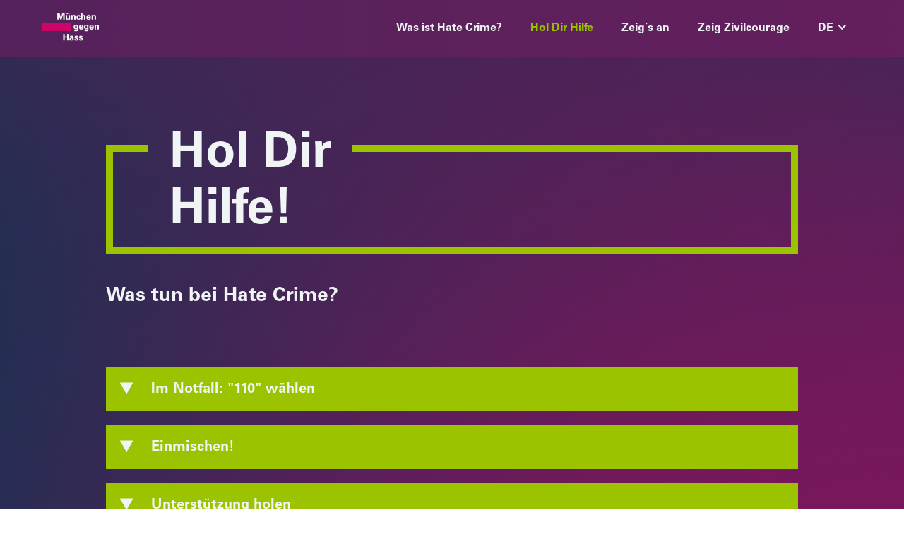

--- FILE ---
content_type: text/html
request_url: https://www.muenchen-gegen-hass.de/hilfe
body_size: 15301
content:
<!DOCTYPE html><!-- Last Published: Sun Aug 06 2023 16:52:30 GMT+0000 (Coordinated Universal Time) --><html data-wf-domain="www.muenchen-gegen-hass.de" data-wf-page="63d68dbec043edab7c77ed11" data-wf-site="63cfc950d154ef0ad98f8992"><head><meta charset="utf-8"/><title>Hol Dir Hilfe!</title><meta content="Du befindest dich in einer Notsituation oder bist Zeug*in? Du bist betroffen von Hate Crime und benötigst Unterstützung? Hier gibt es Tipps und Infos." name="description"/><meta content="Hol Dir Hilfe!" property="og:title"/><meta content="Du befindest dich in einer Notsituation oder bist Zeug*in? Du bist betroffen von Hate Crime und benötigst Unterstützung? Hier gibt es Tipps und Infos." property="og:description"/><meta content="Hol Dir Hilfe!" property="twitter:title"/><meta content="Du befindest dich in einer Notsituation oder bist Zeug*in? Du bist betroffen von Hate Crime und benötigst Unterstützung? Hier gibt es Tipps und Infos." property="twitter:description"/><meta property="og:type" content="website"/><meta content="summary_large_image" name="twitter:card"/><meta content="width=device-width, initial-scale=1" name="viewport"/><link href="https://cdn.prod.website-files.com/63cfc950d154ef0ad98f8992/css/munchen-gegen-hass.webflow.f9b951fbc.css" rel="stylesheet" type="text/css"/><script type="text/javascript">!function(o,c){var n=c.documentElement,t=" w-mod-";n.className+=t+"js",("ontouchstart"in o||o.DocumentTouch&&c instanceof DocumentTouch)&&(n.className+=t+"touch")}(window,document);</script><link href="https://cdn.prod.website-files.com/63cfc950d154ef0ad98f8992/64135056318ac225309f66b7_favicon.png" rel="shortcut icon" type="image/x-icon"/><link href="https://cdn.prod.website-files.com/63cfc950d154ef0ad98f8992/64135059dc8b9c20d34b5c12_webclip.png" rel="apple-touch-icon"/><!-- Nocodelytics --><script async id="nocodelytics-snippet" data-site-id="4f27e49a-56c8-4b8c-9137-cdd0260f227e" type="text/javascript">window.__NOCODELYTICS_SITE_ID__ = "4f27e49a-56c8-4b8c-9137-cdd0260f227e";fetch("https://app.nocodelytics.com/api/tracker/info").then((response) => response.json()).then((data) => { const s = document.createElement("script"); s.type = "text/javascript"; s.src = data.scriptFileName; document.head.append(s); });</script><!-- End Nocodelytics --></head><body class="body"><div data-animation="default" data-collapse="medium" data-duration="400" data-easing="ease" data-easing2="ease" role="banner" class="navbar w-nav"><div class="container"><div class="nav-container w-container"><a href="/" class="logo w-nav-brand"></a><nav role="navigation" class="nav-menu w-nav-menu"><a href="/was-ist-hate-crime" class="nav-link _1 w-nav-link">Was ist Hate Crime?</a><a href="/hilfe" aria-current="page" class="nav-link _2 w-nav-link w--current">Hol Dir Hilfe</a><a href="/zeigs-an" class="nav-link _3 w-nav-link">Zeig´s an</a><a href="/zeig-zilivcourage" class="nav-link _4 w-nav-link">Zeig Zivilcourage</a><div data-hover="true" data-delay="0" class="language_drop w-dropdown"><div class="dropdown-toggle w-dropdown-toggle"><div class="dropdown-arrow w-icon-dropdown-toggle"></div><div>DE</div></div><nav class="dropdown-list-2 w-dropdown-list"><a href="/en/support-for-victims" class="language-button-en w-dropdown-link">EN</a><a href="/fr/aide-contre-les-crimes-de-haine" class="language-button-fr w-dropdown-link">FR</a><a href="/ar/almusaeadat-dida-jarimat-alkarahia" class="language-button-ar w-dropdown-link">AR</a><a href="/turkce/nefret-sucuna-karsi-yardim" class="language-button-tr w-dropdown-link">TR</a></nav></div></nav><div class="burger w-nav-button"><div class="icon w-icon-nav-menu"></div></div></div></div></div><div class="section-no-fond page"><div class="container"><div class="wrapper"><div class="headline-container-s page2"><div class="section-element-l page"></div><div class="section-content-s page"><div class="head-frame-wrapper"><h1 class="section-headline first">Hol Dir</h1><div class="frame-topline"></div></div><h1 class="section-headline space">Hilfe!</h1></div></div><div class="bot-frame-wrapper page"><div class="frame-botline page"></div></div><h2 class="h2 page _2">Was tun bei Hate Crime?</h2></div><div class="accordion"><div class="accordion-module"><a data-w-id="b4c02bfe-a2f1-704e-0763-8b4d1b5c4e04" href="#" class="accordion-trigger w-inline-block"><div style="display:block" class="accordion-icon-down w-embed"><svg width="54" height="54" viewBox="0 0 50 50" fill="none" xmlns="http://www.w3.org/2000/svg">
<path d="M27 35L18.3397 20L35.6603 20L27 35Z" fill="currentColor"/>
</svg></div><div style="display:none" class="accordion-icon-up w-embed"><svg width="54" height="54" viewBox="0 0 50 50" fill="none" xmlns="http://www.w3.org/2000/svg">
<path d="M27 19L35.6603 34H18.3397L27 19Z" fill="currentColor"/>
</svg></div><h3>Im Notfall: &quot;110&quot; wählen</h3></a><div style="-webkit-transform:translate3d(0, -50px, 0) scale3d(1, 1, 1) rotateX(0) rotateY(0) rotateZ(0) skew(0, 0);-moz-transform:translate3d(0, -50px, 0) scale3d(1, 1, 1) rotateX(0) rotateY(0) rotateZ(0) skew(0, 0);-ms-transform:translate3d(0, -50px, 0) scale3d(1, 1, 1) rotateX(0) rotateY(0) rotateZ(0) skew(0, 0);transform:translate3d(0, -50px, 0) scale3d(1, 1, 1) rotateX(0) rotateY(0) rotateZ(0) skew(0, 0);height:0px;opacity:0;display:none" class="accordion-content-wrapper"><p class="paragraph-light">Wenn Du Dich in einer Notsituation befindest oder eine solche beobachtest, wähle den Polizeinotruf unter der kostenlosen Nummer „110“. Trau Dich! Es ist besser, einmal zu oft anzurufen, als einmal zu wenig. Du hast grundsätzlich nichts zu befürchten: Die Polizei unterstützt am Telefon, schätzt den Vorfall professionell ein und informiert darüber, welche Maßnahmen nun angebracht sind.</p></div></div><div class="accordion-module"><a data-w-id="67868f86-5b38-d987-bb17-860b855da0ef" href="#" class="accordion-trigger w-inline-block"><div style="display:block" class="accordion-icon-down w-embed"><svg width="54" height="54" viewBox="0 0 50 50" fill="none" xmlns="http://www.w3.org/2000/svg">
<path d="M27 35L18.3397 20L35.6603 20L27 35Z" fill="currentColor"/>
</svg></div><div style="display:none" class="accordion-icon-up w-embed"><svg width="54" height="54" viewBox="0 0 50 50" fill="none" xmlns="http://www.w3.org/2000/svg">
<path d="M27 19L35.6603 34H18.3397L27 19Z" fill="currentColor"/>
</svg></div><h3>Einmischen!</h3></a><div style="-webkit-transform:translate3d(0, -50px, 0) scale3d(1, 1, 1) rotateX(0) rotateY(0) rotateZ(0) skew(0, 0);-moz-transform:translate3d(0, -50px, 0) scale3d(1, 1, 1) rotateX(0) rotateY(0) rotateZ(0) skew(0, 0);-ms-transform:translate3d(0, -50px, 0) scale3d(1, 1, 1) rotateX(0) rotateY(0) rotateZ(0) skew(0, 0);transform:translate3d(0, -50px, 0) scale3d(1, 1, 1) rotateX(0) rotateY(0) rotateZ(0) skew(0, 0);height:0px;opacity:0;display:none" class="accordion-content-wrapper"><p class="paragraph-light">Es kann auch sinnvoll sein, nicht beteiligte Personen zu bitten, sich einzumischen und zu helfen. Sprich Zeug*innen der Tat an und notiere Dir deren Name und Erreichbarkeit (Adresse und Telefonnummer) für später.<br/>Wenn Du Hate Crime beobachtest, zeig Zivilcourage und lass das Opfer nicht allein. Mehr Tipps dazu findest Du <a href="/zeig-zilivcourage">hier</a>.</p></div></div><div class="accordion-module"><a data-w-id="d11f93d6-7515-145e-ae1e-7e1c11551f28" href="#" class="accordion-trigger w-inline-block"><div style="display:block" class="accordion-icon-down w-embed"><svg width="54" height="54" viewBox="0 0 50 50" fill="none" xmlns="http://www.w3.org/2000/svg">
<path d="M27 35L18.3397 20L35.6603 20L27 35Z" fill="currentColor"/>
</svg></div><div style="display:none" class="accordion-icon-up w-embed"><svg width="54" height="54" viewBox="0 0 50 50" fill="none" xmlns="http://www.w3.org/2000/svg">
<path d="M27 19L35.6603 34H18.3397L27 19Z" fill="currentColor"/>
</svg></div><h3>Unterstützung holen</h3></a><div style="-webkit-transform:translate3d(0, -50px, 0) scale3d(1, 1, 1) rotateX(0) rotateY(0) rotateZ(0) skew(0, 0);-moz-transform:translate3d(0, -50px, 0) scale3d(1, 1, 1) rotateX(0) rotateY(0) rotateZ(0) skew(0, 0);-ms-transform:translate3d(0, -50px, 0) scale3d(1, 1, 1) rotateX(0) rotateY(0) rotateZ(0) skew(0, 0);transform:translate3d(0, -50px, 0) scale3d(1, 1, 1) rotateX(0) rotateY(0) rotateZ(0) skew(0, 0);height:0px;opacity:0;display:none" class="accordion-content-wrapper"><p class="paragraph-light">Hate Crime kann schwerwiegende Folgen für Dich als betroffene Person haben. Viele Opfer leiden noch lange nach der Tat an psychischen Folgen wie etwa Ängsten und Alpträumen. Du bist mit Deinem Erlebnis nicht allein. Ruf Freunde oder Verwandte an und erzähl ihnen, was Dir passiert ist. Wende Dich an eine <a href="#hilfe-finden">Beratungsstelle</a>. Dort bekommst Du die Hilfe, die Du gerade brauchst.</p></div></div><div class="accordion-module"><a data-w-id="2da48546-a7ff-db59-85d6-76e251de2e5e" href="#" class="accordion-trigger w-inline-block"><div style="display:block" class="accordion-icon-down w-embed"><svg width="54" height="54" viewBox="0 0 50 50" fill="none" xmlns="http://www.w3.org/2000/svg">
<path d="M27 35L18.3397 20L35.6603 20L27 35Z" fill="currentColor"/>
</svg></div><div style="display:none" class="accordion-icon-up w-embed"><svg width="54" height="54" viewBox="0 0 50 50" fill="none" xmlns="http://www.w3.org/2000/svg">
<path d="M27 19L35.6603 34H18.3397L27 19Z" fill="currentColor"/>
</svg></div><h3>Dokumentation</h3></a><div style="-webkit-transform:translate3d(0, -50px, 0) scale3d(1, 1, 1) rotateX(0) rotateY(0) rotateZ(0) skew(0, 0);-moz-transform:translate3d(0, -50px, 0) scale3d(1, 1, 1) rotateX(0) rotateY(0) rotateZ(0) skew(0, 0);-ms-transform:translate3d(0, -50px, 0) scale3d(1, 1, 1) rotateX(0) rotateY(0) rotateZ(0) skew(0, 0);transform:translate3d(0, -50px, 0) scale3d(1, 1, 1) rotateX(0) rotateY(0) rotateZ(0) skew(0, 0);height:0px;opacity:0;display:none" class="accordion-content-wrapper"><p class="paragraph-light">Nach einem Hate Crime solltest Du eventuelle Verletzungen und Schäden so gut und zeitnah wie möglich dokumentieren. Zum Beispiel durch Fotos von Schäden und Verletzungen, ein Gedächtnisprotokoll oder ggf. einen Arztbesuch. Du kannst auch Freund*innen bitten, Dir bei der Dokumentation zu helfen. Alle Spuren können später wichtig werden, wenn Du Anzeige erstatten willst. Deshalb solltest Du alles dokumentieren und aufbewahren.<br/><br/>Bei Verletzungen: Suche sofort ein*e Ärzt*in auf. Dort wirst Du behandelt und die Verletzungen können dokumentiert werden. Dies sollte schriftlich in einem Attest geschehen. Sichtbare Verletzungen sollten zusätzlich fotografiert werden.<br/><br/>Nach sexualisierter und häuslicher Gewalt leisten Münchner Frauenkliniken medizinische Erstversorgung und vertrauliche Spurensicherung: Mehr Infos dazu findest Du <a href="https://gleichberechtigung-schuetzt-vor-gewalt.de/unterstuetzung/" target="_blank">hier</a>.</p></div></div><div class="accordion-module"><a data-w-id="269f4d5e-cb82-a692-aa2a-096b1bf7de72" href="#" class="accordion-trigger w-inline-block"><div style="display:block" class="accordion-icon-down w-embed"><svg width="54" height="54" viewBox="0 0 50 50" fill="none" xmlns="http://www.w3.org/2000/svg">
<path d="M27 35L18.3397 20L35.6603 20L27 35Z" fill="currentColor"/>
</svg></div><div style="display:none" class="accordion-icon-up w-embed"><svg width="54" height="54" viewBox="0 0 50 50" fill="none" xmlns="http://www.w3.org/2000/svg">
<path d="M27 19L35.6603 34H18.3397L27 19Z" fill="currentColor"/>
</svg></div><h3>Gedächtnisprotokoll</h3></a><div style="-webkit-transform:translate3d(0, -50px, 0) scale3d(1, 1, 1) rotateX(0) rotateY(0) rotateZ(0) skew(0, 0);-moz-transform:translate3d(0, -50px, 0) scale3d(1, 1, 1) rotateX(0) rotateY(0) rotateZ(0) skew(0, 0);-ms-transform:translate3d(0, -50px, 0) scale3d(1, 1, 1) rotateX(0) rotateY(0) rotateZ(0) skew(0, 0);transform:translate3d(0, -50px, 0) scale3d(1, 1, 1) rotateX(0) rotateY(0) rotateZ(0) skew(0, 0);height:0px;opacity:0;display:none" class="accordion-content-wrapper"><p class="paragraph-light">Opfer und Zeug*innen von Hate Crime sollten unbedingt ein Gedächtnisprotokoll anfertigen – selbst wenn Du nicht die Polizei einschalten und keine Strafanzeige stellen willst. Ein Gedächtnisprotokoll kannst Du schriftlich erstellen oder als Sprachnotiz auf Deinem Handy.<br/><br/>Erinnerungen verblassen schnell, deshalb solltest Du das Gedächtnisprotokoll so zeitnah wie möglich erstellen. Nimm möglichst detailliert alles auf, woran Du Dich erinnerst. Auch Dinge und Vorgänge, die Dir nebensächlich erscheinen, wie zum Beispiel Kleidung und Äußerungen der Täter*innen.<br/><br/>Diese Fragen solltest Du beantworten:<br/>‍</p><div class="bullet-container"><div class="bullet-wrapper"><div class="bullet-svg _2 w-embed"><svg width="17" height="17" viewBox="0 0 17 17" fill="none" xmlns="http://www.w3.org/2000/svg">
<rect x="8.48535" width="12" height="12" transform="rotate(45 8.48535 0)" fill="currentColor"/>
</svg></div><p>Wer ist betroffen?</p></div><div class="bullet-wrapper"><div class="bullet-svg _2 w-embed"><svg width="17" height="17" viewBox="0 0 17 17" fill="none" xmlns="http://www.w3.org/2000/svg">
<rect x="8.48535" width="12" height="12" transform="rotate(45 8.48535 0)" fill="currentColor"/>
</svg></div><p>Wann und wo fand die Tat statt? (Datum, Uhrzeit, Adresse)</p></div><div class="bullet-wrapper"><div class="bullet-svg _2 w-embed"><svg width="17" height="17" viewBox="0 0 17 17" fill="none" xmlns="http://www.w3.org/2000/svg">
<rect x="8.48535" width="12" height="12" transform="rotate(45 8.48535 0)" fill="currentColor"/>
</svg></div><p>Worum ging es?</p></div><div class="bullet-wrapper"><div class="bullet-svg _2 w-embed"><svg width="17" height="17" viewBox="0 0 17 17" fill="none" xmlns="http://www.w3.org/2000/svg">
<rect x="8.48535" width="12" height="12" transform="rotate(45 8.48535 0)" fill="currentColor"/>
</svg></div><p>Was haben die Angreifenden genau gesagt und getan?</p></div><div class="bullet-wrapper"><div class="bullet-svg _2 w-embed"><svg width="17" height="17" viewBox="0 0 17 17" fill="none" xmlns="http://www.w3.org/2000/svg">
<rect x="8.48535" width="12" height="12" transform="rotate(45 8.48535 0)" fill="currentColor"/>
</svg></div><p>Beschreibe Gesicht und Kleidung der Täter*innen.</p></div><div class="bullet-wrapper"><div class="bullet-svg _2 w-embed"><svg width="17" height="17" viewBox="0 0 17 17" fill="none" xmlns="http://www.w3.org/2000/svg">
<rect x="8.48535" width="12" height="12" transform="rotate(45 8.48535 0)" fill="currentColor"/>
</svg></div><p>Gibt es Zeug*innen? Wenn ja, notiere möglichst ihren Kontakt und bitte sie, ebenfalls ein Gedächtnisprotokoll zu erstellen.</p></div></div><p class="paragraph-light">Mehr Informationen findest Du <a href="https://www.opferperspektive.de/sie-wurden-angriffen" target="_blank">hier</a>.<br/></p></div></div><div class="accordion-module"><a data-w-id="2667f66a-30b5-74b7-651f-8ef9bc5fbc24" href="#" class="accordion-trigger w-inline-block"><div style="display:block" class="accordion-icon-down w-embed"><svg width="54" height="54" viewBox="0 0 50 50" fill="none" xmlns="http://www.w3.org/2000/svg">
<path d="M27 35L18.3397 20L35.6603 20L27 35Z" fill="currentColor"/>
</svg></div><div style="display:none" class="accordion-icon-up w-embed"><svg width="54" height="54" viewBox="0 0 50 50" fill="none" xmlns="http://www.w3.org/2000/svg">
<path d="M27 19L35.6603 34H18.3397L27 19Z" fill="currentColor"/>
</svg></div><h3>Anzeigen</h3></a><div style="-webkit-transform:translate3d(0, -50px, 0) scale3d(1, 1, 1) rotateX(0) rotateY(0) rotateZ(0) skew(0, 0);-moz-transform:translate3d(0, -50px, 0) scale3d(1, 1, 1) rotateX(0) rotateY(0) rotateZ(0) skew(0, 0);-ms-transform:translate3d(0, -50px, 0) scale3d(1, 1, 1) rotateX(0) rotateY(0) rotateZ(0) skew(0, 0);transform:translate3d(0, -50px, 0) scale3d(1, 1, 1) rotateX(0) rotateY(0) rotateZ(0) skew(0, 0);height:0px;opacity:0;display:none" class="accordion-content-wrapper"><p class="paragraph-light">Lass die Täter*innen nicht davonkommen: Stelle Strafanzeige! Wie genau das geht, siehst Du <a href="/zeigs-an#strafanzeige">hier</a>.<br/><br/>Hate Crime ist strafbar und es ist Dein Recht, den*die Täter*in anzuzeigen. Wenn Du Dir unsicher bist, ob die Tat strafbar ist oder wenn Du nicht allein zur Polizei gehen möchtest, kannst Du Dich an eine <a href="#hilfe-finden">Beratungsstelle</a> wenden. Sie können Dir eine erste Einschätzung geben und/oder Dich zur Anzeigeerstattung begleiten.</p></div></div></div></div></div><div class="section-w-fond page"><div class="container"><div class="content-wrapper-small"><h2>Beratung und Unterstützung</h2><div class="paragraph-wrapper"><div class="h3-underline-wrapper"><h3 class="heading">Unabhängige Beratungsstellen und Opferhilfeeinrichtungen</h3><div class="h3-underline green"></div></div><p class="paragraph-page light">Wenn Du Opfer von Hate Crime geworden bist, hast Du ein Recht auf Hilfe! Die hier aufgelisteten Beratungsstellen bieten Dir Hilfe und Unterstützung – kostenlos, vertraulich und unabhängig. Du kannst erstmal ein Beratungsgespräch vereinbaren. Wenn Du weitere Schritte unternehmen möchtest, unterstützt Dich die Beratungsstelle dabei (z.B. im Umgang mit Behörden oder der Polizei) und sorgt dafür, dass Du die Beratung bekommst, die Du brauchst (z.B. juristische Beratung, psychosoziale Beratung). Du entscheidest selbst, welche Hilfe Du in Anspruch nehmen willst.</p></div><div class="paragraph-wrapper"><div class="h3-underline-wrapper"><h3 class="heading">Beratung und Unterstützung durch Behörden</h3><div class="h3-underline green"></div></div><p class="paragraph-page light">Auch Anlaufstellen in Behörden und Verwaltungen arbeiten gegen Hate Crime und Diskriminierung. Dazu gehört die Polizei, aber auch städtische Stellen. An die städtischen Stellen kannst Du Dich wenden, wenn Du im Kontakt mit der Stadt München (z.B. in einer städtischen Schule oder bei der Sozialverwaltung) Diskriminierung oder Hate Crime erfährst. Es ist auch ihr Auftrag, Veränderungsprozesse anzustoßen, die zu mehr Sensibilität für Hate Crime und Diskriminierung in Behörden und Verwaltungen führen.</p></div><div class="paragraph-wrapper"><div class="h3-underline-wrapper"><h3 class="heading">Unabhängige Dokumentations- und Recherchestellen</h3><div class="h3-underline green"></div></div><p class="paragraph-page light">Die hier aufgeführten Stellen dokumentieren nicht nur Ereignisse, die zur Anzeige gebracht wurden, sondern auch solche, die den Behörden nicht zur Kenntnis gebracht werden. Eine Meldung bei einer der unten genannten Dokumentations- und Recherchestellen kann zu mehr Bewusstsein bei Fachleuten und in der Münchner Stadtgesellschaft für das Ausmaß von Hate Crime in unserer Stadt führen.</p></div></div></div></div><section id="hilfe-finden" class="section-no-fond filter"><div class="container"><div class="content-wrapper-width"><h2>Hilfe finden</h2><div class="filter wrapper"><a data-w-id="30a70e6d-3a4b-0249-cf60-669c9709beb6" href="#" class="filter-trigger w-inline-block"><div data-w-id="30a70e6d-3a4b-0249-cf60-669c9709beb7" style="display:none" class="accordion-icon-down w-embed"><svg width="54" height="54" viewBox="0 0 50 50" fill="none" xmlns="http://www.w3.org/2000/svg">
<path d="M27 35L18.3397 20L35.6603 20L27 35Z" fill="currentColor"/>
</svg></div><div data-w-id="30a70e6d-3a4b-0249-cf60-669c9709beb8" style="display:block" class="accordion-icon-up w-embed"><svg width="54" height="54" viewBox="0 0 50 50" fill="none" xmlns="http://www.w3.org/2000/svg">
<path d="M27 19L35.6603 34H18.3397L27 19Z" fill="currentColor"/>
</svg></div><h3>Filter</h3></a><div data-w-id="5c9975ce-e17f-009d-ade0-dd34569c2a5f" style="display:flex" class="filter-column"><div class="filter-column-left"><div class="caption filter">Institution</div><div class="filter-underline"></div><div class="filters-group filters-institution"><a filter-by="_beratung" href="#" class="filter-button filters-beratung w-button">Beratungsstellen und Opferhilfeeinrichtungen</a><a filter-by="_dokumentation" href="#" class="filter-button filters-dokumentation w-button">Dokumentations- und Recherchestellen</a><a filter-by="_behoerde" href="#" class="filter-button filters-behoerde w-button">Beratung und Unterstützung durch Behörden</a></div></div><div class="filter-column-right"><div class="caption filter">Fachgebiet</div><div class="filter-underline"></div><div class="filters-group filters-fachgebiet"><a filter-by="_ableismus" id="w-node-ed6fab7a-1a5b-d8fe-be27-6b711c6a131f-7c77ed11" href="#" class="filter-button w-button">Ableismus / Behindertenfeindlichkeit</a><a filter-by="_antisemitismus" href="#" class="filter-button w-button">Antisemitismus</a><a filter-by="_antifeminismus" href="#" class="filter-button w-button">Antifeminismus / Sexismus / sexualisierte Gewalt</a><a filter-by="_antiziganismus" href="#" class="filter-button w-button">Antiziganismus</a><a filter-by="_klassismus" href="#" class="filter-button w-button">Klassismus / Obdachlosenfeindlichkeit</a><a filter-by="_lgbtiq" href="#" class="filter-button w-button">LGBTIQ*-Feindlichkeit</a><a filter-by="_rassismus" href="#" class="filter-button w-button">Rassismus</a><a filter-by="_rechtsextremismus" href="#" class="filter-button w-button">Rechtsextremismus</a><a filter-by="_digital" href="#" class="filter-button w-button">Digitale Gewalt / Hate Speech</a><a filter-by="_weitere" href="#" class="filter-button w-button">Weitere Diskriminierungsmerkmale</a></div></div></div></div><div class="collection-list-wrapper w-dyn-list"><div role="list" class="collection-list filter-complex w-dyn-items"><div id="w-node-f583ac35-7286-a453-3394-f6557cc803cf-7c77ed11" role="listitem" class="collection-list-item w-dyn-item"><div class="collection-list-content"><div class="element-header"><h3 class="heading-2">Anlaufstelle bei Diskriminierung und rechtem Hass an Münchner Schulen</h3><div class="paragraph list w-condition-invisible w-dyn-bind-empty"></div></div><div class="element-content"><div class="contact-info-wrapper"><div class="caption list">Telefon</div><div class="paragraph list">089 23328440</div></div><div class="contact-info-wrapper"><div class="caption list">E-Mail</div><div class="paragraph list">demokratie.schule@muenchen.de</div></div><div class="contact-link-wrapper"><a href="http://melden-gegen-diskriminierung.de" target="_blank">zur Homepage</a></div><div class="element-underline"></div><div data-w-id="af557a39-5438-9588-a950-00e4e5216d75" style="display:none" class="dropdown-content"><div class="bullet-wrapper"><p class="typo-bullet">•</p><p class="light">vertrauliche Erst-Anlaufstelle für Schüler*innen an Münchner Schulen und deren Angehörige bei Diskriminierung und rechtem Hass. Unabhängig davon, ob Personen selbst betroffen oder Zeuge*Zeugin eines Vorfalls sind. Ob auf dem Schulweg, im Unterricht, im Hort oder im Klassenchat. </p></div><div class="bullet-wrapper"><p class="typo-bullet">•</p><p class="light">führt Gespräche mit Schulleitungen und Lehrkräften, vermittelt geeignete Beratungsstellen oder Expert*innen für Workshops.</p></div><div class="bullet-wrapper"><p class="typo-bullet">•</p><p class="light">Beratungsstelle für Mitarbeitende an Münchner Schulen (Schulleitungen, Lehrkräfte, Schulsozialarbeiter*innen, etc.) im Umgang mit Vorfällen mit menschenfeindlichen und volksverhetzenden Hintergründen</p></div><div class="bullet-wrapper w-condition-invisible"><p class="typo-bullet">•</p><p class="light w-dyn-bind-empty"></p></div><div class="bullet-wrapper w-condition-invisible"><p class="typo-bullet">•</p><p class="light w-dyn-bind-empty"></p></div></div><div class="contact-more-wrapper"><a data-w-id="af557a39-5438-9588-a950-00e4e5216d86" href="#" class="caption-link list-container w-inline-block"><div data-w-id="af557a39-5438-9588-a950-00e4e5216d87" style="display:block" class="list-link-text">mehr lesen</div><div data-w-id="af557a39-5438-9588-a950-00e4e5216d89" style="display:none" class="list-link-text_close">weniger lesen</div></a></div></div><div class="filters-hide"><div class="institution">_behoerde</div><div class="fachgebiet">_ableismus, _antisemitismus, _antifeminismus, _antiziganismus, _klassismus, _lgbtiq, _rassismus, _rechtsextremismus, _digital, _weitere</div></div></div></div><div id="w-node-f583ac35-7286-a453-3394-f6557cc803cf-7c77ed11" role="listitem" class="collection-list-item w-dyn-item"><div class="collection-list-content"><div class="element-header"><h3 class="heading-2">Antidiskriminierungsstelle des Bundes</h3><div class="paragraph list w-condition-invisible w-dyn-bind-empty"></div></div><div class="element-content"><div class="contact-info-wrapper"><div class="caption list">Telefon</div><div class="paragraph list">0800 64223395</div></div><div class="contact-info-wrapper"><div class="caption list">E-Mail</div><div class="paragraph list">beratung@ads.bund.de</div></div><div class="contact-link-wrapper"><a href="https://www.antidiskriminierungsstelle.de/DE/startseite/startseite-node.html" target="_blank">zur Homepage</a></div><div class="element-underline"></div><div data-w-id="af557a39-5438-9588-a950-00e4e5216d75" style="display:none" class="dropdown-content"><div class="bullet-wrapper"><p class="typo-bullet">•</p><p class="light">erste Einschätzung zu deinem Diskriminierungsfall und Hinweise, wie du weiter vorgehen kannst</p></div><div class="bullet-wrapper"><p class="typo-bullet">•</p><p class="light">auf schriftliche Anfrage informiert die Antidiskriminierungsstelle über deine Rechte und wie du diese geltend machen kannst. </p></div><div class="bullet-wrapper"><p class="typo-bullet">•</p><p class="light">Beratungsangebot der Antidiskriminierungsstelle kann zwar eine anwaltliche Einzelfallberatung nicht ersetzen, aber die dortigen Berater*innen können dir sagen, ob es weitergehende juristische Unterstützungsmöglichkeiten vor Ort in München gibt </p></div><div class="bullet-wrapper w-condition-invisible"><p class="typo-bullet">•</p><p class="light w-dyn-bind-empty"></p></div><div class="bullet-wrapper w-condition-invisible"><p class="typo-bullet">•</p><p class="light w-dyn-bind-empty"></p></div></div><div class="contact-more-wrapper"><a data-w-id="af557a39-5438-9588-a950-00e4e5216d86" href="#" class="caption-link list-container w-inline-block"><div data-w-id="af557a39-5438-9588-a950-00e4e5216d87" style="display:block" class="list-link-text">mehr lesen</div><div data-w-id="af557a39-5438-9588-a950-00e4e5216d89" style="display:none" class="list-link-text_close">weniger lesen</div></a></div></div><div class="filters-hide"><div class="institution">_behoerde</div><div class="fachgebiet">_ableismus, _antisemitismus, _antifeminismus, _antiziganismus, _klassismus, _lgbtiq, _rassismus, _rechtsextremismus, _digital, _weitere</div></div></div></div><div id="w-node-f583ac35-7286-a453-3394-f6557cc803cf-7c77ed11" role="listitem" class="collection-list-item w-dyn-item"><div class="collection-list-content"><div class="element-header"><h3 class="heading-2">B.U.D. Bayern</h3><div class="paragraph list">Unabhängige Anlaufstelle bei rechter, rassistischer &amp; antisemitischer Gewalt in Bayern</div></div><div class="element-content"><div class="contact-info-wrapper"><div class="caption list">Telefon</div><div class="paragraph list">0151 21653187</div></div><div class="contact-info-wrapper"><div class="caption list">E-Mail</div><div class="paragraph list">info@bud-bayern.de</div></div><div class="contact-link-wrapper"><a href="https://bud-bayern.de/" target="_blank">zur Homepage</a></div><div class="element-underline"></div><div data-w-id="af557a39-5438-9588-a950-00e4e5216d75" style="display:none" class="dropdown-content"><div class="bullet-wrapper"><p class="typo-bullet">•</p><p class="light">Beratungsstelle für Betroffene rechter, rassistischer und antisemitischer Gewalt in Bayern (für Vorfälle in München und Einzugsgebiet, bitte an BEFORE wenden)</p></div><div class="bullet-wrapper"><p class="typo-bullet">•</p><p class="light">berät und unterstützt Betroffene, ihren Angehörigen sowie Zeug*innen eines Angriffs</p></div><div class="bullet-wrapper"><p class="typo-bullet">•</p><p class="light">bayernweit aufsuchend und auf Wunsch werden Ihnen Sprachmittler*innen bereitgestellt</p></div><div class="bullet-wrapper w-condition-invisible"><p class="typo-bullet">•</p><p class="light w-dyn-bind-empty"></p></div><div class="bullet-wrapper w-condition-invisible"><p class="typo-bullet">•</p><p class="light w-dyn-bind-empty"></p></div></div><div class="contact-more-wrapper"><a data-w-id="af557a39-5438-9588-a950-00e4e5216d86" href="#" class="caption-link list-container w-inline-block"><div data-w-id="af557a39-5438-9588-a950-00e4e5216d87" style="display:block" class="list-link-text">mehr lesen</div><div data-w-id="af557a39-5438-9588-a950-00e4e5216d89" style="display:none" class="list-link-text_close">weniger lesen</div></a></div></div><div class="filters-hide"><div class="institution">_beratung</div><div class="fachgebiet">_antisemitismus, _rassismus, _rechtsextremismus, _klassismus, _weitere</div></div></div></div><div id="w-node-f583ac35-7286-a453-3394-f6557cc803cf-7c77ed11" role="listitem" class="collection-list-item w-dyn-item"><div class="collection-list-content"><div class="element-header"><h3 class="heading-2">BEFORE</h3><div class="paragraph list">Beratungsstelle für Betroffene von rechter und gruppenbezogen menschenfeindlicher Gewalt und Diskriminierung in München </div></div><div class="element-content"><div class="contact-info-wrapper"><div class="caption list">Telefon</div><div class="paragraph list">089 46224670</div></div><div class="contact-info-wrapper"><div class="caption list">E-Mail</div><div class="paragraph list">kontakt@before-muenchen.de</div></div><div class="contact-link-wrapper"><a href="http://www.before-muenchen.de" target="_blank">zur Homepage</a></div><div class="element-underline"></div><div data-w-id="af557a39-5438-9588-a950-00e4e5216d75" style="display:none" class="dropdown-content"><div class="bullet-wrapper"><p class="typo-bullet">•</p><p class="light">Unterstützung nach Angriffen oder Diskriminierungen mit Bezug zu (angenommener) Herkunft, Geschlecht, Religion / spiritueller Weltanschauung, Behinderung, Alter, sozialem Status, sexueller Identität, antirassistischer / antifaschistischer Positionierung</p></div><div class="bullet-wrapper"><p class="typo-bullet">•</p><p class="light">Beratung für Betroffene, Angehörige, Umfeld und Zeug*innen</p></div><div class="bullet-wrapper w-condition-invisible"><p class="typo-bullet">•</p><p class="light w-dyn-bind-empty"></p></div><div class="bullet-wrapper w-condition-invisible"><p class="typo-bullet">•</p><p class="light w-dyn-bind-empty"></p></div><div class="bullet-wrapper w-condition-invisible"><p class="typo-bullet">•</p><p class="light w-dyn-bind-empty"></p></div></div><div class="contact-more-wrapper"><a data-w-id="af557a39-5438-9588-a950-00e4e5216d86" href="#" class="caption-link list-container w-inline-block"><div data-w-id="af557a39-5438-9588-a950-00e4e5216d87" style="display:block" class="list-link-text">mehr lesen</div><div data-w-id="af557a39-5438-9588-a950-00e4e5216d89" style="display:none" class="list-link-text_close">weniger lesen</div></a></div></div><div class="filters-hide"><div class="institution">_beratung</div><div class="fachgebiet">_antisemitismus, _klassismus, _rassismus, _rechtsextremismus, _weitere, _ableismus, _antifeminismus, _antiziganismus, _klassismus, _lgbtiq, _digital</div></div></div></div><div id="w-node-f583ac35-7286-a453-3394-f6557cc803cf-7c77ed11" role="listitem" class="collection-list-item w-dyn-item"><div class="collection-list-content"><div class="element-header"><h3 class="heading-2">Fachstelle für Beratung &amp; Antidiskriminierung im Büro des Behindertenbeauftragten</h3><div class="paragraph list">Beratungsstelle für Menschen, die aufgrund ihrer Behinderung Benachteiligung und Diskriminierung erfahren haben</div></div><div class="element-content"><div class="contact-info-wrapper"><div class="caption list">Telefon</div><div class="paragraph list">089 23310417</div></div><div class="contact-info-wrapper"><div class="caption list">E-Mail</div><div class="paragraph list">behindertenbeauftragter.soz@muenchen.de</div></div><div class="contact-link-wrapper"><a href="https://stadt.muenchen.de/service/info/fachstelle-fuer-beratung-und-antidiskriminierung-im-buero-des-behindertenbeauftragten/10204900/#k-contact" target="_blank">zur Homepage</a></div><div class="element-underline"></div><div data-w-id="af557a39-5438-9588-a950-00e4e5216d75" style="display:none" class="dropdown-content"><div class="bullet-wrapper"><p class="typo-bullet">•</p><p class="light">berät und unterstützt Menschen mit Behinderungen und hilft beim Thema Benachteiligung</p></div><div class="bullet-wrapper"><p class="typo-bullet">•</p><p class="light">hilft allen die Fragen zum Thema Behinderung haben, Unterstützung suchen, sich informieren möchten oder Benachteiligung aufgrund ihrer Behinderung erfahren haben</p></div><div class="bullet-wrapper"><p class="typo-bullet">•</p><p class="light">berät über Rechte und Möglichkeiten von Menschen mit Behinderungen</p></div><div class="bullet-wrapper w-condition-invisible"><p class="typo-bullet">•</p><p class="light w-dyn-bind-empty"></p></div><div class="bullet-wrapper w-condition-invisible"><p class="typo-bullet">•</p><p class="light w-dyn-bind-empty"></p></div></div><div class="contact-more-wrapper"><a data-w-id="af557a39-5438-9588-a950-00e4e5216d86" href="#" class="caption-link list-container w-inline-block"><div data-w-id="af557a39-5438-9588-a950-00e4e5216d87" style="display:block" class="list-link-text">mehr lesen</div><div data-w-id="af557a39-5438-9588-a950-00e4e5216d89" style="display:none" class="list-link-text_close">weniger lesen</div></a></div></div><div class="filters-hide"><div class="institution">_behoerde</div><div class="fachgebiet">_ableismus</div></div></div></div><div id="w-node-f583ac35-7286-a453-3394-f6557cc803cf-7c77ed11" role="listitem" class="collection-list-item w-dyn-item"><div class="collection-list-content"><div class="element-header"><h3 class="heading-2">Fachstelle für Demokratie</h3><div class="paragraph list w-condition-invisible w-dyn-bind-empty"></div></div><div class="element-content"><div class="contact-info-wrapper"><div class="caption list">Telefon</div><div class="paragraph list">089 23392642</div></div><div class="contact-info-wrapper"><div class="caption list">E-Mail</div><div class="paragraph list">fgr@muenchen.de</div></div><div class="contact-link-wrapper"><a href="https://stadt.muenchen.de/infos/fachstellefuerdemokratie.html" target="_blank">zur Homepage</a></div><div class="element-underline"></div><div data-w-id="af557a39-5438-9588-a950-00e4e5216d75" style="display:none" class="dropdown-content"><div class="bullet-wrapper"><p class="typo-bullet">•</p><p class="light">berät und unterstützt alle Münchner*innen, die menschen- oder demokratiefeindliche (bspw. rassistische oder antisemitische) Sachverhalte in der Landeshauptstadt München melden möchten, insbesondere im Kontext von Behörden- oder Verwaltungshandeln bei der Landeshauptstadt München (z.B. institutioneller Rassismus)</p></div><div class="bullet-wrapper"><p class="typo-bullet">•</p><p class="light">sowohl Erstberatung als auch Institutionenberatung (Förderung demokratischer und diskriminierungssensibler Strukturen)</p></div><div class="bullet-wrapper"><p class="typo-bullet">•</p><p class="light">erstellt Informationsmaterialien, bearbeitet Stadtratsvorlagen, organisiert stadtweite Kampagnen und Veranstaltungen</p></div><div class="bullet-wrapper w-condition-invisible"><p class="typo-bullet">•</p><p class="light w-dyn-bind-empty"></p></div><div class="bullet-wrapper w-condition-invisible"><p class="typo-bullet">•</p><p class="light w-dyn-bind-empty"></p></div></div><div class="contact-more-wrapper"><a data-w-id="af557a39-5438-9588-a950-00e4e5216d86" href="#" class="caption-link list-container w-inline-block"><div data-w-id="af557a39-5438-9588-a950-00e4e5216d87" style="display:block" class="list-link-text">mehr lesen</div><div data-w-id="af557a39-5438-9588-a950-00e4e5216d89" style="display:none" class="list-link-text_close">weniger lesen</div></a></div></div><div class="filters-hide"><div class="institution">_behoerde</div><div class="fachgebiet">_antisemitismus, _digital, _antiziganismus, _klassismus, _rassismus, _rechtsextremismus, _weitere</div></div></div></div><div id="w-node-f583ac35-7286-a453-3394-f6557cc803cf-7c77ed11" role="listitem" class="collection-list-item w-dyn-item"><div class="collection-list-content"><div class="element-header"><h3 class="heading-2">Frauen*notruf München</h3><div class="paragraph list">Beratungsstelle</div></div><div class="element-content"><div class="contact-info-wrapper"><div class="caption list">Telefon</div><div class="paragraph list">089 763737</div></div><div class="contact-info-wrapper"><div class="caption list">E-Mail</div><div class="paragraph list">info@frauennotruf-muenchen.de</div></div><div class="contact-link-wrapper"><a href="https://frauennotruf-muenchen.de/" target="_blank">zur Homepage</a></div><div class="element-underline"></div><div data-w-id="af557a39-5438-9588-a950-00e4e5216d75" style="display:none" class="dropdown-content"><div class="bullet-wrapper"><p class="typo-bullet">•</p><p class="light">steht allen Frauen* offen, die Vergewaltigung, Übergriffe, sexuelle Belästigung, Stalking, sexualisierte Gewalt in der Kindheit oder im digitalen Raum, erlebt haben</p></div><div class="bullet-wrapper"><p class="typo-bullet">•</p><p class="light">bietet persönliche Beratung, Onlineberatung, Traumatherapie und Ressourcengruppen</p></div><div class="bullet-wrapper w-condition-invisible"><p class="typo-bullet">•</p><p class="light w-dyn-bind-empty"></p></div><div class="bullet-wrapper w-condition-invisible"><p class="typo-bullet">•</p><p class="light w-dyn-bind-empty"></p></div><div class="bullet-wrapper w-condition-invisible"><p class="typo-bullet">•</p><p class="light w-dyn-bind-empty"></p></div></div><div class="contact-more-wrapper"><a data-w-id="af557a39-5438-9588-a950-00e4e5216d86" href="#" class="caption-link list-container w-inline-block"><div data-w-id="af557a39-5438-9588-a950-00e4e5216d87" style="display:block" class="list-link-text">mehr lesen</div><div data-w-id="af557a39-5438-9588-a950-00e4e5216d89" style="display:none" class="list-link-text_close">weniger lesen</div></a></div></div><div class="filters-hide"><div class="institution">_beratung</div><div class="fachgebiet">_antifeminismus</div></div></div></div><div id="w-node-f583ac35-7286-a453-3394-f6557cc803cf-7c77ed11" role="listitem" class="collection-list-item w-dyn-item"><div class="collection-list-content"><div class="element-header"><h3 class="heading-2">Gleichstellungsstelle für Frauen</h3><div class="paragraph list">Städtische Beratungsstelle im Bereich Geschlechterdiskriminierung und Sexismus</div></div><div class="element-content"><div class="contact-info-wrapper"><div class="caption list">Telefon</div><div class="paragraph list">089 23392465</div></div><div class="contact-info-wrapper"><div class="caption list">E-Mail</div><div class="paragraph list">gst@muenchen.de</div></div><div class="contact-link-wrapper"><a href="http://www.muenchen.de/gst" target="_blank">zur Homepage</a></div><div class="element-underline"></div><div data-w-id="af557a39-5438-9588-a950-00e4e5216d75" style="display:none" class="dropdown-content"><div class="bullet-wrapper"><p class="typo-bullet">•</p><p class="light">berät Bürger*innen und Beschäftigte der Landeshauptstadt München zum Thema Gleichberechtigung, Geschlechtergerechtigkeit, Gleichstellung und Frauenförderung in allen Lebensbereichen; gibt konkrete Informationen zu Anlaufstellen, wenn ein Anliegen weitere Stellen betrifft</p></div><div class="bullet-wrapper"><p class="typo-bullet">•</p><p class="light">fördert und entwickelt im Rahmen ihrer Themenschwerpunkte geschlechtergerechte Strukturen</p></div><div class="bullet-wrapper"><p class="typo-bullet">•</p><p class="light">bearbeitet Stadtratsvorlagen, beteiligt sich an Personalauswahlverfahren, organisiert Arbeitskreise und Veranstaltungen, erstellt Informationsmaterial und bietet konkrete Hilfestellung in Einzelfällen</p></div><div class="bullet-wrapper w-condition-invisible"><p class="typo-bullet">•</p><p class="light w-dyn-bind-empty"></p></div><div class="bullet-wrapper w-condition-invisible"><p class="typo-bullet">•</p><p class="light w-dyn-bind-empty"></p></div></div><div class="contact-more-wrapper"><a data-w-id="af557a39-5438-9588-a950-00e4e5216d86" href="#" class="caption-link list-container w-inline-block"><div data-w-id="af557a39-5438-9588-a950-00e4e5216d87" style="display:block" class="list-link-text">mehr lesen</div><div data-w-id="af557a39-5438-9588-a950-00e4e5216d89" style="display:none" class="list-link-text_close">weniger lesen</div></a></div></div><div class="filters-hide"><div class="institution">_behoerde</div><div class="fachgebiet">_antifeminismus</div></div></div></div><div id="w-node-f583ac35-7286-a453-3394-f6557cc803cf-7c77ed11" role="listitem" class="collection-list-item w-dyn-item"><div class="collection-list-content"><div class="element-header"><h3 class="heading-2">Hate Aid</h3><div class="paragraph list w-condition-invisible w-dyn-bind-empty"></div></div><div class="element-content"><div class="contact-info-wrapper"><div class="caption list">Telefon</div><div class="paragraph list">030 25208838</div></div><div class="contact-info-wrapper"><div class="caption list">E-Mail</div><div class="paragraph list">kontakt@hateaid.org</div></div><div class="contact-link-wrapper"><a href="https://hateaid.org/" target="_blank">zur Homepage</a></div><div class="element-underline"></div><div data-w-id="af557a39-5438-9588-a950-00e4e5216d75" style="display:none" class="dropdown-content"><div class="bullet-wrapper"><p class="typo-bullet">•</p><p class="light">betroffene Personen von Online-Hass können sich kostenlos an Hate Aid wenden</p></div><div class="bullet-wrapper"><p class="typo-bullet">•</p><p class="light">berät umfassend, steht mit emotionalem Support zur Seite und gibt Tipps, wie du gegen Hass im Netz vorgehen kannst</p></div><div class="bullet-wrapper"><p class="typo-bullet">•</p><p class="light">prüft, ob ein Gerichtsverfahren möglich ist und ob Hate Aid dich dabei finanziell unterstützen kann.</p></div><div class="bullet-wrapper w-condition-invisible"><p class="typo-bullet">•</p><p class="light w-dyn-bind-empty"></p></div><div class="bullet-wrapper w-condition-invisible"><p class="typo-bullet">•</p><p class="light w-dyn-bind-empty"></p></div></div><div class="contact-more-wrapper"><a data-w-id="af557a39-5438-9588-a950-00e4e5216d86" href="#" class="caption-link list-container w-inline-block"><div data-w-id="af557a39-5438-9588-a950-00e4e5216d87" style="display:block" class="list-link-text">mehr lesen</div><div data-w-id="af557a39-5438-9588-a950-00e4e5216d89" style="display:none" class="list-link-text_close">weniger lesen</div></a></div></div><div class="filters-hide"><div class="institution">_beratung</div><div class="fachgebiet">_digital</div></div></div></div><div id="w-node-f583ac35-7286-a453-3394-f6557cc803cf-7c77ed11" role="listitem" class="collection-list-item w-dyn-item"><div class="collection-list-content"><div class="element-header"><h3 class="heading-2">Hilfe bei sexualisierter und häuslicher Gewalt</h3><div class="paragraph list w-condition-invisible w-dyn-bind-empty"></div></div><div class="element-content"><div class="contact-info-wrapper w-condition-invisible"><div class="caption list">Telefon</div><div class="paragraph list w-dyn-bind-empty"></div></div><div class="contact-info-wrapper w-condition-invisible"><div class="caption list">E-Mail</div><div class="paragraph list w-dyn-bind-empty"></div></div><div class="contact-link-wrapper"><a href="https://gleichberechtigung-schuetzt-vor-gewalt.de/hilfe-holen/" target="_blank">zur Homepage</a></div><div class="element-underline"></div><div data-w-id="af557a39-5438-9588-a950-00e4e5216d75" style="display:none" class="dropdown-content"><div class="bullet-wrapper"><p class="typo-bullet">•</p><p class="light">Auf der Seite der Kampagne „Gleichberechtigung schützt vor Gewalt!“ der städtischen Gleichstellungsstelle für Frauen finden Sie Anlauf- und Beratungsstellen bei sexualisierter und häuslicher Gewalt.</p></div><div class="bullet-wrapper w-condition-invisible"><p class="typo-bullet">•</p><p class="light w-dyn-bind-empty"></p></div><div class="bullet-wrapper w-condition-invisible"><p class="typo-bullet">•</p><p class="light w-dyn-bind-empty"></p></div><div class="bullet-wrapper w-condition-invisible"><p class="typo-bullet">•</p><p class="light w-dyn-bind-empty"></p></div><div class="bullet-wrapper w-condition-invisible"><p class="typo-bullet">•</p><p class="light w-dyn-bind-empty"></p></div></div><div class="contact-more-wrapper"><a data-w-id="af557a39-5438-9588-a950-00e4e5216d86" href="#" class="caption-link list-container w-inline-block"><div data-w-id="af557a39-5438-9588-a950-00e4e5216d87" style="display:block" class="list-link-text">mehr lesen</div><div data-w-id="af557a39-5438-9588-a950-00e4e5216d89" style="display:none" class="list-link-text_close">weniger lesen</div></a></div></div><div class="filters-hide"><div class="institution">_beratung</div><div class="fachgebiet">_antifeminismus, _lgbtiq, _weitere</div></div></div></div><div id="w-node-f583ac35-7286-a453-3394-f6557cc803cf-7c77ed11" role="listitem" class="collection-list-item w-dyn-item"><div class="collection-list-content"><div class="element-header"><h3 class="heading-2">Koordinierungsstelle zur Gleichstellung von LGBTIQ*</h3><div class="paragraph list">Städtische Stelle zu den Themen sexuelle und geschlechtliche Identität</div></div><div class="element-content"><div class="contact-info-wrapper"><div class="caption list">Telefon</div><div class="paragraph list">089 23326536</div></div><div class="contact-info-wrapper"><div class="caption list">E-Mail</div><div class="paragraph list">kgl@muenchen.de</div></div><div class="contact-link-wrapper"><a href="http://www.muenchen.de/lgbti" target="_blank">zur Homepage</a></div><div class="element-underline"></div><div data-w-id="af557a39-5438-9588-a950-00e4e5216d75" style="display:none" class="dropdown-content"><div class="bullet-wrapper"><p class="typo-bullet">•</p><p class="light">Fachberatung zum Thema LGBTIQ*</p></div><div class="bullet-wrapper"><p class="typo-bullet">•</p><p class="light">Antidiskriminierungsberatung bei Problemen mit der Stadtverwaltung in Bezug auf LGBTIQ*</p></div><div class="bullet-wrapper"><p class="typo-bullet">•</p><p class="light">Kampagne „Zeig Flagge. Zeig´s an!“ Umfangreiche Informationen zum Thema Hasskriminalität gegen LGBTIQ*: https://zeigs-an.de/</p></div><div class="bullet-wrapper w-condition-invisible"><p class="typo-bullet">•</p><p class="light w-dyn-bind-empty"></p></div><div class="bullet-wrapper w-condition-invisible"><p class="typo-bullet">•</p><p class="light w-dyn-bind-empty"></p></div></div><div class="contact-more-wrapper"><a data-w-id="af557a39-5438-9588-a950-00e4e5216d86" href="#" class="caption-link list-container w-inline-block"><div data-w-id="af557a39-5438-9588-a950-00e4e5216d87" style="display:block" class="list-link-text">mehr lesen</div><div data-w-id="af557a39-5438-9588-a950-00e4e5216d89" style="display:none" class="list-link-text_close">weniger lesen</div></a></div></div><div class="filters-hide"><div class="institution">_behoerde</div><div class="fachgebiet">_lgbtiq</div></div></div></div><div id="w-node-f583ac35-7286-a453-3394-f6557cc803cf-7c77ed11" role="listitem" class="collection-list-item w-dyn-item"><div class="collection-list-content"><div class="element-header"><h3 class="heading-2">LeTRa</h3><div class="paragraph list">Beratungsstelle des Vereins LesCommunity e.V.</div></div><div class="element-content"><div class="contact-info-wrapper"><div class="caption list">Telefon</div><div class="paragraph list">089 998295930</div></div><div class="contact-info-wrapper"><div class="caption list">E-Mail</div><div class="paragraph list">beratung@letra.de</div></div><div class="contact-link-wrapper"><a href="http://www.letra.de" target="_blank">zur Homepage</a></div><div class="element-underline"></div><div data-w-id="af557a39-5438-9588-a950-00e4e5216d75" style="display:none" class="dropdown-content"><div class="bullet-wrapper"><p class="typo-bullet">•</p><p class="light">richtet sich an alle lesbischen / queeren Mädchen und Frauen jeden Alters (cis, trans*, inter*)</p></div><div class="bullet-wrapper"><p class="typo-bullet">•</p><p class="light">beraten zum Thema Gewalt und Diskriminierung in allen Kontexten; bieten eine spezifische Beratung für queere Geflüchtete</p></div><div class="bullet-wrapper"><p class="typo-bullet">•</p><p class="light">Auch Personen, die selbst Gewalt ausüben, können sich an LeTRa wenden.</p></div><div class="bullet-wrapper"><p class="typo-bullet">•</p><p class="light">beraten auch Angehörige, Bezugspersonen und Menschen, die beruflich mit dem Thema Gewalt zu tun haben.</p></div><div class="bullet-wrapper w-condition-invisible"><p class="typo-bullet">•</p><p class="light w-dyn-bind-empty"></p></div></div><div class="contact-more-wrapper"><a data-w-id="af557a39-5438-9588-a950-00e4e5216d86" href="#" class="caption-link list-container w-inline-block"><div data-w-id="af557a39-5438-9588-a950-00e4e5216d87" style="display:block" class="list-link-text">mehr lesen</div><div data-w-id="af557a39-5438-9588-a950-00e4e5216d89" style="display:none" class="list-link-text_close">weniger lesen</div></a></div></div><div class="filters-hide"><div class="institution">_beratung</div><div class="fachgebiet">_lgbtiq</div></div></div></div><div id="w-node-f583ac35-7286-a453-3394-f6557cc803cf-7c77ed11" role="listitem" class="collection-list-item w-dyn-item"><div class="collection-list-content"><div class="element-header"><h3 class="heading-2">Madhouse</h3><div class="paragraph list w-condition-invisible w-dyn-bind-empty"></div></div><div class="element-content"><div class="contact-info-wrapper"><div class="caption list">Telefon</div><div class="paragraph list">089 7167222500</div></div><div class="contact-info-wrapper"><div class="caption list">E-Mail</div><div class="paragraph list">info@madhouse-munich.com</div></div><div class="contact-link-wrapper"><a href="https://www.madhouse-munich.com/" target="_blank">zur Homepage</a></div><div class="element-underline"></div><div data-w-id="af557a39-5438-9588-a950-00e4e5216d75" style="display:none" class="dropdown-content"><div class="bullet-wrapper"><p class="typo-bullet">•</p><p class="light">berät und unterstützt Sinti und Roma, die menschen- oder demokratiefeindlich (rassistisch, antiziganistisch) angegriffen werden, die strukturellen Rassismus durch Behörden, Ämter oder andere Institutionen erfahren und diese Sachverhalte bei der Landeshauptstadt München melden möchten.</p></div><div class="bullet-wrapper"><p class="typo-bullet">•</p><p class="light">bietet Erstberatung als auch Institutionenberatung an, um demokratische und diskriminierungssensible Strukturen zu fördern</p></div><div class="bullet-wrapper"><p class="typo-bullet">•</p><p class="light">beteiligt sich an Kampagnen gegen Rassismus und insbesondere Antiziganismus</p></div><div class="bullet-wrapper"><p class="typo-bullet">•</p><p class="light">erstellt Informationsmaterialien und organisiert Aufklärungs-, Fortbildungs- und Informationsveranstaltungen speziell zum Thema Antiziganismus. </p></div><div class="bullet-wrapper"><p class="typo-bullet">•</p><p class="light">Kooperiert mit anderen Opferschutzstellen der LH München</p></div></div><div class="contact-more-wrapper"><a data-w-id="af557a39-5438-9588-a950-00e4e5216d86" href="#" class="caption-link list-container w-inline-block"><div data-w-id="af557a39-5438-9588-a950-00e4e5216d87" style="display:block" class="list-link-text">mehr lesen</div><div data-w-id="af557a39-5438-9588-a950-00e4e5216d89" style="display:none" class="list-link-text_close">weniger lesen</div></a></div></div><div class="filters-hide"><div class="institution">_beratung</div><div class="fachgebiet">_antiziganismus</div></div></div></div><div id="w-node-f583ac35-7286-a453-3394-f6557cc803cf-7c77ed11" role="listitem" class="collection-list-item w-dyn-item"><div class="collection-list-content"><div class="element-header"><h3 class="heading-2">Meldestelle für antiziganistische Vorfälle</h3><div class="paragraph list">Verband Deutscher Sinti und Roma, Landesverband Bayern e.V.</div></div><div class="element-content"><div class="contact-info-wrapper"><div class="caption list">Telefon</div><div class="paragraph list">0911 9928793</div></div><div class="contact-info-wrapper"><div class="caption list">E-Mail</div><div class="paragraph list">sinti.bayern@nefkom.net</div></div><div class="contact-link-wrapper"><a href="http://www.antiziganismus-melden.de" target="_blank">zur Homepage</a></div><div class="element-underline"></div><div data-w-id="af557a39-5438-9588-a950-00e4e5216d75" style="display:none" class="dropdown-content"><div class="bullet-wrapper"><p class="typo-bullet">•</p><p class="light">Beratung und Unterstützung Betroffener </p></div><div class="bullet-wrapper"><p class="typo-bullet">•</p><p class="light">Meldung von antiziganistischen Vorfällen</p></div><div class="bullet-wrapper"><p class="typo-bullet">•</p><p class="light">Öffentliche Sichtbarmachung sowie Benennung und Problembeschreibung des Antiziganismus</p></div><div class="bullet-wrapper w-condition-invisible"><p class="typo-bullet">•</p><p class="light w-dyn-bind-empty"></p></div><div class="bullet-wrapper w-condition-invisible"><p class="typo-bullet">•</p><p class="light w-dyn-bind-empty"></p></div></div><div class="contact-more-wrapper"><a data-w-id="af557a39-5438-9588-a950-00e4e5216d86" href="#" class="caption-link list-container w-inline-block"><div data-w-id="af557a39-5438-9588-a950-00e4e5216d87" style="display:block" class="list-link-text">mehr lesen</div><div data-w-id="af557a39-5438-9588-a950-00e4e5216d89" style="display:none" class="list-link-text_close">weniger lesen</div></a></div></div><div class="filters-hide"><div class="institution">_dokumentation</div><div class="fachgebiet">_antiziganismus</div></div></div></div><div id="w-node-f583ac35-7286-a453-3394-f6557cc803cf-7c77ed11" role="listitem" class="collection-list-item w-dyn-item"><div class="collection-list-content"><div class="element-header"><h3 class="heading-2">München Chronik</h3><div class="paragraph list">Auflistung rechter und diskriminierender Vorfälle und Aktivitäten</div></div><div class="element-content"><div class="contact-info-wrapper w-condition-invisible"><div class="caption list">Telefon</div><div class="paragraph list w-dyn-bind-empty"></div></div><div class="contact-info-wrapper"><div class="caption list">E-Mail</div><div class="paragraph list">redaktion@muenchen-chronik.de</div></div><div class="contact-link-wrapper"><a href="https://muenchen-chronik.de/meldeformular/" target="_blank">zur Homepage</a></div><div class="element-underline"></div><div data-w-id="af557a39-5438-9588-a950-00e4e5216d75" style="display:none" class="dropdown-content"><div class="bullet-wrapper"><p class="typo-bullet">•</p><p class="light">dokumentiert Aktivitäten rechter Gruppen und rassistische, antisemitische, LGBTIQ-feindliche, extrem rechte und andere diskriminierend motivierte Vorfälle, Angriffe und Übergriffe im Raum München (Stadt und Landkreis).</p></div><div class="bullet-wrapper"><p class="typo-bullet">•</p><p class="light">über das Meldeformular können eigene Erfahrungen und Beobachtungen eingesendet werden</p></div><div class="bullet-wrapper w-condition-invisible"><p class="typo-bullet">•</p><p class="light w-dyn-bind-empty"></p></div><div class="bullet-wrapper w-condition-invisible"><p class="typo-bullet">•</p><p class="light w-dyn-bind-empty"></p></div><div class="bullet-wrapper w-condition-invisible"><p class="typo-bullet">•</p><p class="light w-dyn-bind-empty"></p></div></div><div class="contact-more-wrapper"><a data-w-id="af557a39-5438-9588-a950-00e4e5216d86" href="#" class="caption-link list-container w-inline-block"><div data-w-id="af557a39-5438-9588-a950-00e4e5216d87" style="display:block" class="list-link-text">mehr lesen</div><div data-w-id="af557a39-5438-9588-a950-00e4e5216d89" style="display:none" class="list-link-text_close">weniger lesen</div></a></div></div><div class="filters-hide"><div class="institution">_dokumentation</div><div class="fachgebiet">_ableismus, _antisemitismus, _antifeminismus, _antiziganismus, _klassismus, _lgbtiq, _rassismus, _rechtsextremismus, _digital, _weitere</div></div></div></div><div id="w-node-f583ac35-7286-a453-3394-f6557cc803cf-7c77ed11" role="listitem" class="collection-list-item w-dyn-item"><div class="collection-list-content"><div class="element-header"><h3 class="heading-2">Ombudsstelle GEWOFAG</h3><div class="paragraph list w-condition-invisible w-dyn-bind-empty"></div></div><div class="element-content"><div class="contact-info-wrapper"><div class="caption list">Telefon</div><div class="paragraph list">089 62423395</div></div><div class="contact-info-wrapper"><div class="caption list">E-Mail</div><div class="paragraph list">ombudsstelle-gewofag@justice-in-time.de</div></div><div class="contact-link-wrapper"><a href="https://www.gewofag.de/web.nsf/id/ombudsstelle-gewofag" target="_blank">zur Homepage</a></div><div class="element-underline"></div><div data-w-id="af557a39-5438-9588-a950-00e4e5216d75" style="display:none" class="dropdown-content"><div class="bullet-wrapper"><p class="typo-bullet">•</p><p class="light">erste Ansprechpartnerin für Mieter*innen der GEWOFAG, die in ihrer Nachbarschaft Diskriminierung erfahren, sowie für Mitarbeiter*innen, Lieferant*innen und Auftragnehmer der GEWOFAG </p></div><div class="bullet-wrapper"><p class="typo-bullet">•</p><p class="light">Möglichkeit zur anonymen Mitteilung; vertrauliche Behandlung der Informationen und Hinweise unter Einbindung der bei der GEWOFAG für Demokratie zuständigen Stelle</p></div><div class="bullet-wrapper w-condition-invisible"><p class="typo-bullet">•</p><p class="light w-dyn-bind-empty"></p></div><div class="bullet-wrapper w-condition-invisible"><p class="typo-bullet">•</p><p class="light w-dyn-bind-empty"></p></div><div class="bullet-wrapper w-condition-invisible"><p class="typo-bullet">•</p><p class="light w-dyn-bind-empty"></p></div></div><div class="contact-more-wrapper"><a data-w-id="af557a39-5438-9588-a950-00e4e5216d86" href="#" class="caption-link list-container w-inline-block"><div data-w-id="af557a39-5438-9588-a950-00e4e5216d87" style="display:block" class="list-link-text">mehr lesen</div><div data-w-id="af557a39-5438-9588-a950-00e4e5216d89" style="display:none" class="list-link-text_close">weniger lesen</div></a></div></div><div class="filters-hide"><div class="institution">_behoerde</div><div class="fachgebiet">_ableismus, _antisemitismus, _antifeminismus, _antiziganismus, _klassismus, _lgbtiq, _rassismus, _rechtsextremismus, _weitere</div></div></div></div><div id="w-node-f583ac35-7286-a453-3394-f6557cc803cf-7c77ed11" role="listitem" class="collection-list-item w-dyn-item"><div class="collection-list-content"><div class="element-header"><h3 class="heading-2">Polizei München</h3><div class="paragraph list">Kommissariat 105 für Prävention und Opferschutz</div></div><div class="element-content"><div class="contact-info-wrapper"><div class="caption list">Telefon</div><div class="paragraph list">089 29104444</div></div><div class="contact-info-wrapper w-condition-invisible"><div class="caption list">E-Mail</div><div class="paragraph list w-dyn-bind-empty"></div></div><div class="contact-link-wrapper"><a href="https://www.polizei.bayern.de/schuetzen-und-vorbeugen/beratung/beauftragte-der-polizei-fuer-kriminalitaetsopfer/005006/index.html" target="_blank">zur Homepage</a></div><div class="element-underline"></div><div data-w-id="af557a39-5438-9588-a950-00e4e5216d75" style="display:none" class="dropdown-content"><div class="bullet-wrapper"><p class="typo-bullet">•</p><p class="light">Beim Kommissariat 105 sind ausschließlich Kriminalbeamtinnen und -beamte tätig. Das bedeutet, dass wir dem sog. &quot;Legalitätsprinzip&quot; (§ 163 der Strafprozessordnung) unterliegen und somit bei Vorliegen eines Verdachts einer Straftat ein Verfahren einleiten müssen, wenn für uns die Möglichkeit besteht, ihre Personalien festzustellen.</p></div><div class="bullet-wrapper"><p class="typo-bullet">•</p><p class="light">Jeder der Opfer von Hate-Crime geworden ist, kann sich bei K105 melden und beraten lassen. Auch jene, die sich nicht sicher sind, ob sie Opfer von Hate-Crime geworden sind.</p></div><div class="bullet-wrapper"><p class="typo-bullet">•</p><p class="light">Hilfe bei der Anzeigenerstattung, Informationen über weitere Beratungsstellen geben</p></div><div class="bullet-wrapper w-condition-invisible"><p class="typo-bullet">•</p><p class="light w-dyn-bind-empty"></p></div><div class="bullet-wrapper w-condition-invisible"><p class="typo-bullet">•</p><p class="light w-dyn-bind-empty"></p></div></div><div class="contact-more-wrapper"><a data-w-id="af557a39-5438-9588-a950-00e4e5216d86" href="#" class="caption-link list-container w-inline-block"><div data-w-id="af557a39-5438-9588-a950-00e4e5216d87" style="display:block" class="list-link-text">mehr lesen</div><div data-w-id="af557a39-5438-9588-a950-00e4e5216d89" style="display:none" class="list-link-text_close">weniger lesen</div></a></div></div><div class="filters-hide"><div class="institution">_behoerde</div><div class="fachgebiet">_ableismus, _antisemitismus, _antifeminismus, _antiziganismus, _klassismus, _lgbtiq, _rassismus, _rechtsextremismus, _digital, _weitere</div></div></div></div><div id="w-node-f583ac35-7286-a453-3394-f6557cc803cf-7c77ed11" role="listitem" class="collection-list-item w-dyn-item"><div class="collection-list-content"><div class="element-header"><h3 class="heading-2">Polizei München</h3><div class="paragraph list">Anlaufstellen für Communities, Organisationen und Vereine</div></div><div class="element-content"><div class="contact-info-wrapper"><div class="caption list">Telefon</div><div class="paragraph list">089 29104444</div></div><div class="contact-info-wrapper w-condition-invisible"><div class="caption list">E-Mail</div><div class="paragraph list w-dyn-bind-empty"></div></div><div class="contact-link-wrapper"><a href="https://www.polizei.bayern.de/schuetzen-und-vorbeugen/042173/index.html" target="_blank">zur Homepage</a></div><div class="element-underline"></div><div data-w-id="af557a39-5438-9588-a950-00e4e5216d75" style="display:none" class="dropdown-content"><div class="bullet-wrapper"><p class="typo-bullet">•</p><p class="light">Auf der Homepage finden Sie die für Ihre Organisation oder Community zuständige Polizeiinspektion sowie die Kontakte zum Kommissariat für Prävention und Opferschutz (K105) und der Koordinierungsstelle für Kriminalprävention.</p></div><div class="bullet-wrapper"><p class="typo-bullet">•</p><p class="light">Beratung und Unterstützung durch Behörden</p></div><div class="bullet-wrapper"><p class="typo-bullet">•</p><p class="light">Alle Diskriminierungsformen</p></div><div class="bullet-wrapper w-condition-invisible"><p class="typo-bullet">•</p><p class="light w-dyn-bind-empty"></p></div><div class="bullet-wrapper w-condition-invisible"><p class="typo-bullet">•</p><p class="light w-dyn-bind-empty"></p></div></div><div class="contact-more-wrapper"><a data-w-id="af557a39-5438-9588-a950-00e4e5216d86" href="#" class="caption-link list-container w-inline-block"><div data-w-id="af557a39-5438-9588-a950-00e4e5216d87" style="display:block" class="list-link-text">mehr lesen</div><div data-w-id="af557a39-5438-9588-a950-00e4e5216d89" style="display:none" class="list-link-text_close">weniger lesen</div></a></div></div><div class="filters-hide"><div class="institution">_behoerde</div><div class="fachgebiet">_ableismus, _antisemitismus, _antifeminismus, _antiziganismus, _klassismus, _lgbtiq, _rassismus, _rechtsextremismus, _digital, _weitere</div></div></div></div><div id="w-node-f583ac35-7286-a453-3394-f6557cc803cf-7c77ed11" role="listitem" class="collection-list-item w-dyn-item"><div class="collection-list-content"><div class="element-header"><h3 class="heading-2">REspect!</h3><div class="paragraph list">Die Meldestelle gegen Hetze im Netz</div></div><div class="element-content"><div class="contact-info-wrapper w-condition-invisible"><div class="caption list">Telefon</div><div class="paragraph list w-dyn-bind-empty"></div></div><div class="contact-info-wrapper"><div class="caption list">E-Mail</div><div class="paragraph list">meldung@meldestelle-respect.de</div></div><div class="contact-link-wrapper"><a href="https://meldestelle-respect.de/" target="_blank">zur Homepage</a></div><div class="element-underline"></div><div data-w-id="af557a39-5438-9588-a950-00e4e5216d75" style="display:none" class="dropdown-content"><div class="bullet-wrapper"><p class="typo-bullet">•</p><p class="light">für Internetnutzer*innen, die im Netz auf Hasskommentare stoßen und etwas dagegen unternehmen möchten.</p></div><div class="bullet-wrapper"><p class="typo-bullet">•</p><p class="light">Hasskommentare können hier gemeldet werden. Bei einem Verstoß gegen deutsches Recht beantragt REspect! beim Netzwerkbetreiber die Löschung des Beitrags. Verfasserinnen und Verfasser von Volksverhetzung werden konsequent angezeigt.</p></div><div class="bullet-wrapper"><p class="typo-bullet">•</p><p class="light">Bitte beachten: Deine vorherige Zustimmung verpflichtet REspect!, personenbezogene Daten an die Polizei weiterzugeben.</p></div><div class="bullet-wrapper w-condition-invisible"><p class="typo-bullet">•</p><p class="light w-dyn-bind-empty"></p></div><div class="bullet-wrapper w-condition-invisible"><p class="typo-bullet">•</p><p class="light w-dyn-bind-empty"></p></div></div><div class="contact-more-wrapper"><a data-w-id="af557a39-5438-9588-a950-00e4e5216d86" href="#" class="caption-link list-container w-inline-block"><div data-w-id="af557a39-5438-9588-a950-00e4e5216d87" style="display:block" class="list-link-text">mehr lesen</div><div data-w-id="af557a39-5438-9588-a950-00e4e5216d89" style="display:none" class="list-link-text_close">weniger lesen</div></a></div></div><div class="filters-hide"><div class="institution">_beratung</div><div class="fachgebiet">_digital</div></div></div></div><div id="w-node-f583ac35-7286-a453-3394-f6557cc803cf-7c77ed11" role="listitem" class="collection-list-item w-dyn-item"><div class="collection-list-content"><div class="element-header"><h3 class="heading-2">RIAS Bayern</h3><div class="paragraph list">Recherche- und Informationsstelle Antisemitismus Bayern – Meldestelle für antisemitische Vorfälle </div></div><div class="element-content"><div class="contact-info-wrapper"><div class="caption list">Telefon</div><div class="paragraph list">0162 2951961</div></div><div class="contact-info-wrapper"><div class="caption list">E-Mail</div><div class="paragraph list">info@rias-bayern.de</div></div><div class="contact-link-wrapper"><a href="http://www.rias-bayern.de" target="_blank">zur Homepage</a></div><div class="element-underline"></div><div data-w-id="af557a39-5438-9588-a950-00e4e5216d75" style="display:none" class="dropdown-content"><div class="bullet-wrapper"><p class="typo-bullet">•</p><p class="light">nimmt Meldungen über antisemitische Vorfälle auf und unterstützt Betroffene </p></div><div class="bullet-wrapper"><p class="typo-bullet">•</p><p class="light">vermittelt weitergehende Beratungsangebote, ist beim Umgang mit den Behörden und der Polizei behilflich und veröffentlicht nach Absprache einzelne anonymisierte Vorfälle</p></div><div class="bullet-wrapper w-condition-invisible"><p class="typo-bullet">•</p><p class="light w-dyn-bind-empty"></p></div><div class="bullet-wrapper w-condition-invisible"><p class="typo-bullet">•</p><p class="light w-dyn-bind-empty"></p></div><div class="bullet-wrapper w-condition-invisible"><p class="typo-bullet">•</p><p class="light w-dyn-bind-empty"></p></div></div><div class="contact-more-wrapper"><a data-w-id="af557a39-5438-9588-a950-00e4e5216d86" href="#" class="caption-link list-container w-inline-block"><div data-w-id="af557a39-5438-9588-a950-00e4e5216d87" style="display:block" class="list-link-text">mehr lesen</div><div data-w-id="af557a39-5438-9588-a950-00e4e5216d89" style="display:none" class="list-link-text_close">weniger lesen</div></a></div></div><div class="filters-hide"><div class="institution">_dokumentation</div><div class="fachgebiet">_antisemitismus</div></div></div></div><div id="w-node-f583ac35-7286-a453-3394-f6557cc803cf-7c77ed11" role="listitem" class="collection-list-item w-dyn-item"><div class="collection-list-content"><div class="element-header"><h3 class="heading-2">Strong! LGBTIQ*</h3><div class="paragraph list">Fachstelle gegen Diskriminierung und Gewalt</div></div><div class="element-content"><div class="contact-info-wrapper"><div class="caption list">Telefon</div><div class="paragraph list">089 856346427</div></div><div class="contact-info-wrapper"><div class="caption list">E-Mail</div><div class="paragraph list">kontakt@strong-community.de</div></div><div class="contact-link-wrapper"><a href="https://strong-community.de/" target="_blank">zur Homepage</a></div><div class="element-underline"></div><div data-w-id="af557a39-5438-9588-a950-00e4e5216d75" style="display:none" class="dropdown-content"><div class="bullet-wrapper"><p class="typo-bullet">•</p><p class="light">Meldestelle für Hate Speech, Diskriminierung- und Gewalt</p></div><div class="bullet-wrapper"><p class="typo-bullet">•</p><p class="light">Für alle Menschen, die LGBTIQ*-feindliche Diskriminierung oder Gewalt erlebt oder beobachtet haben, auch in Paarbeziehungen</p></div><div class="bullet-wrapper"><p class="typo-bullet">•</p><p class="light">für Betroffene, Angehörige, Bezugspersonen und Fachkräfte</p></div><div class="bullet-wrapper"><p class="typo-bullet">•</p><p class="light">bietet Krisenintervention, Erstabklärung, Beratung und praktische Unterstützung sowie Verweisberatung innerhalb eines bayernweiten Netzwerks</p></div><div class="bullet-wrapper w-condition-invisible"><p class="typo-bullet">•</p><p class="light w-dyn-bind-empty"></p></div></div><div class="contact-more-wrapper"><a data-w-id="af557a39-5438-9588-a950-00e4e5216d86" href="#" class="caption-link list-container w-inline-block"><div data-w-id="af557a39-5438-9588-a950-00e4e5216d87" style="display:block" class="list-link-text">mehr lesen</div><div data-w-id="af557a39-5438-9588-a950-00e4e5216d89" style="display:none" class="list-link-text_close">weniger lesen</div></a></div></div><div class="filters-hide"><div class="institution">_beratung</div><div class="fachgebiet">_lgbtiq</div></div></div></div><div id="w-node-f583ac35-7286-a453-3394-f6557cc803cf-7c77ed11" role="listitem" class="collection-list-item w-dyn-item"><div class="collection-list-content"><div class="element-header"><h3 class="heading-2">Sub – Schwules Kommunikations- und Kulturzentrum</h3><div class="paragraph list">Beratungsstelle für schwule und bisexuelle Männer*</div></div><div class="element-content"><div class="contact-info-wrapper"><div class="caption list">Telefon</div><div class="paragraph list">089 856346424</div></div><div class="contact-info-wrapper"><div class="caption list">E-Mail</div><div class="paragraph list">beratung@subonline.org</div></div><div class="contact-link-wrapper"><a href="http://www.subonline.org" target="_blank">zur Homepage</a></div><div class="element-underline"></div><div data-w-id="af557a39-5438-9588-a950-00e4e5216d75" style="display:none" class="dropdown-content"><div class="bullet-wrapper"><p class="typo-bullet">•</p><p class="light">Beratung und Unterstützung für schwule und bisexuelle Männer* und trans*Männer, deren Freund*innen und Angehörige</p></div><div class="bullet-wrapper"><p class="typo-bullet">•</p><p class="light">berät zu allen Fragen und Konflikten deines Lebens</p></div><div class="bullet-wrapper"><p class="typo-bullet">•</p><p class="light">die Beratung erfolgt durch schwule Männer verschiedener Fachrichtungen</p></div><div class="bullet-wrapper w-condition-invisible"><p class="typo-bullet">•</p><p class="light w-dyn-bind-empty"></p></div><div class="bullet-wrapper w-condition-invisible"><p class="typo-bullet">•</p><p class="light w-dyn-bind-empty"></p></div></div><div class="contact-more-wrapper"><a data-w-id="af557a39-5438-9588-a950-00e4e5216d86" href="#" class="caption-link list-container w-inline-block"><div data-w-id="af557a39-5438-9588-a950-00e4e5216d87" style="display:block" class="list-link-text">mehr lesen</div><div data-w-id="af557a39-5438-9588-a950-00e4e5216d89" style="display:none" class="list-link-text_close">weniger lesen</div></a></div></div><div class="filters-hide"><div class="institution">_beratung</div><div class="fachgebiet">_lgbtiq</div></div></div></div><div id="w-node-f583ac35-7286-a453-3394-f6557cc803cf-7c77ed11" role="listitem" class="collection-list-item w-dyn-item"><div class="collection-list-content"><div class="element-header"><h3 class="heading-2">Trans*Inter*Beratungsstelle</h3><div class="paragraph list">Beratungsstelle für inter* und trans* Menschen</div></div><div class="element-content"><div class="contact-info-wrapper"><div class="caption list">Telefon</div><div class="paragraph list">089 54333130</div></div><div class="contact-info-wrapper"><div class="caption list">E-Mail</div><div class="paragraph list">info@trans-inter-beratungsstelle.de</div></div><div class="contact-link-wrapper"><a href="http://www.trans-inter-beratungsstelle.de" target="_blank">zur Homepage</a></div><div class="element-underline"></div><div data-w-id="af557a39-5438-9588-a950-00e4e5216d75" style="display:none" class="dropdown-content"><div class="bullet-wrapper"><p class="typo-bullet">•</p><p class="light">richtet sich an inter* und trans* Menschen, deren Angehörige und Freund*innen sowie an Fachkräfte</p></div><div class="bullet-wrapper"><p class="typo-bullet">•</p><p class="light">Sensibilisierung, Unterstützung und psychosoziale Begleitung in Fällen von Hate Crime</p></div><div class="bullet-wrapper"><p class="typo-bullet">•</p><p class="light">Beratung und bei Bedarf Kontaktherstellung zu einschlägigen Fachstellen, Selbsthilfegruppen, Behörden und weiteren Organisationen</p></div><div class="bullet-wrapper w-condition-invisible"><p class="typo-bullet">•</p><p class="light w-dyn-bind-empty"></p></div><div class="bullet-wrapper w-condition-invisible"><p class="typo-bullet">•</p><p class="light w-dyn-bind-empty"></p></div></div><div class="contact-more-wrapper"><a data-w-id="af557a39-5438-9588-a950-00e4e5216d86" href="#" class="caption-link list-container w-inline-block"><div data-w-id="af557a39-5438-9588-a950-00e4e5216d87" style="display:block" class="list-link-text">mehr lesen</div><div data-w-id="af557a39-5438-9588-a950-00e4e5216d89" style="display:none" class="list-link-text_close">weniger lesen</div></a></div></div><div class="filters-hide"><div class="institution">_beratung</div><div class="fachgebiet">_lgbtiq</div></div></div></div><div id="w-node-f583ac35-7286-a453-3394-f6557cc803cf-7c77ed11" role="listitem" class="collection-list-item w-dyn-item"><div class="collection-list-content"><div class="element-header"><h3 class="heading-2">Untersuchungsstelle für Opfer häuslicher Gewalt</h3><div class="paragraph list w-condition-invisible w-dyn-bind-empty"></div></div><div class="element-content"><div class="contact-info-wrapper"><div class="caption list">Telefon</div><div class="paragraph list">089 218073011</div></div><div class="contact-info-wrapper"><div class="caption list">E-Mail</div><div class="paragraph list">gewaltopferambulanz@med.uni-muenchen.de</div></div><div class="contact-link-wrapper"><a href="https://www.rechtsmedizin.med.uni-muenchen.de/wissenschaft/klinische_rechtsmed/ambul_gewaltopfer/index.html" target="_blank">zur Homepage</a></div><div class="element-underline"></div><div data-w-id="af557a39-5438-9588-a950-00e4e5216d75" style="display:none" class="dropdown-content"><div class="bullet-wrapper"><p class="typo-bullet">•</p><p class="light">für Frauen, aber auch Männer, alte Menschen, Pflegebedürftige und Behinderte, die von Gewalt betroffen sind</p></div><div class="bullet-wrapper"><p class="typo-bullet">•</p><p class="light">berät telefonisch (und auf Wunsch anonym), untersucht kostenlos, dokumentiert deine Verletzungen und sichert Beweismittel und Spuren. Die Untersuchung ist nach vorheriger telefonischer Kontaktaufnahme zur Terminvereinbarung möglich</p></div><div class="bullet-wrapper"><p class="typo-bullet">•</p><p class="light">Hinweis: Eine möglichst zeitnahe Untersuchung ist für eine eventuell spätere Anzeige bei der Polizei sehr wichtig!</p></div><div class="bullet-wrapper w-condition-invisible"><p class="typo-bullet">•</p><p class="light w-dyn-bind-empty"></p></div><div class="bullet-wrapper w-condition-invisible"><p class="typo-bullet">•</p><p class="light w-dyn-bind-empty"></p></div></div><div class="contact-more-wrapper"><a data-w-id="af557a39-5438-9588-a950-00e4e5216d86" href="#" class="caption-link list-container w-inline-block"><div data-w-id="af557a39-5438-9588-a950-00e4e5216d87" style="display:block" class="list-link-text">mehr lesen</div><div data-w-id="af557a39-5438-9588-a950-00e4e5216d89" style="display:none" class="list-link-text_close">weniger lesen</div></a></div></div><div class="filters-hide"><div class="institution">_beratung</div><div class="fachgebiet">_ableismus, _antifeminismus, __lgbtiq, _weitere</div></div></div></div></div></div></div></div></section><div class="footer"><div class="container"><img src="https://cdn.prod.website-files.com/63cfc950d154ef0ad98f8992/63d6750a523677539a2ef831_logo_munchen.png" loading="lazy" alt="" height="50" srcset="https://cdn.prod.website-files.com/63cfc950d154ef0ad98f8992/63d6750a523677539a2ef831_logo_munchen-p-500.png 500w, https://cdn.prod.website-files.com/63cfc950d154ef0ad98f8992/63d6750a523677539a2ef831_logo_munchen-p-800.png 800w, https://cdn.prod.website-files.com/63cfc950d154ef0ad98f8992/63d6750a523677539a2ef831_logo_munchen-p-1080.png 1080w, https://cdn.prod.website-files.com/63cfc950d154ef0ad98f8992/63d6750a523677539a2ef831_logo_munchen.png 1640w" sizes="(max-width: 479px) 0px, 100vw" class="munich-logo"/><div class="footer-link-container"><div class="footer-link-wrapper"><a href="/impressum" class="footer-link">Impressum</a><a href="/datenschutz" class="footer-link">Datenschutz</a></div><div class="copyright">© München gegen Hass 2023</div></div></div></div><div fs-cc="banner" class="cookie-popup_component"><div class="cookie-modal_component"><div class="cookie-modal_styles w-embed"><style>

.ck-preference__scroll-w::-webkit-scrollbar {
	display: none;
} .ck-preference__scroll-w {
  -ms-overflow-style: none; 
  scrollbar-width: none; 
}

</style></div><a fs-cc="close" href="#" class="cookie-modal_closebutton w-inline-block"><div class="cookie-modal_closebutton_line is-left"></div><div class="cookie-modal_closebutton_line is-right"></div><div class="screenreader-only">Close Cookie Popup</div></a><div class="cookie-modal_content-wrap is-small"><div class="cookie-modal_title is-small">Cookies</div><div class="cookie-modal_description">Unsere Webseite verwendet funktionale und analytische Cookies. Sie können die Verwendung der Cookies selbst anpassen. Weitere Informationen finden Sie in unserer <a href="/datenschutz">Datenschutzerklärung</a>.<a href="/datenschutz" class="cookie-modal_link"></a></div></div><div class="cookie-modal_button-wrap is-small"><a fs-cc="allow" href="#" class="cookie-modal_button w-inline-block"><div class="cookie-modal_button_text">Allen zustimmen</div></a><a fs-cc="open-preferences" href="#" class="cookie-modal_button is-secondary w-inline-block"><div class="cookie-modal_button_text">Cookies anpassen</div></a></div></div></div><div fs-cc-scroll="disable" fs-cc="preferences" class="cookie-preference_component"><div fs-cc="close" class="cookie-preference_background"></div><div class="cookie-preference_wrapper"><div class="cookie-modal_component"><a fs-cc="close" href="#" class="cookie-modal_closebutton is-sticky w-inline-block"><div class="cookie-modal_closebutton_line is-left"></div><div class="cookie-modal_closebutton_line is-right"></div><div class="screenreader-only">Close Cookie Preference Manager</div></a><div class="cookie-modal_content-wrap"><div class="cookie-modal_title">Cookies anpassen</div><div class="cookie-modal_description">Wenn Sie auf &quot;Alle akzeptieren&quot; klicken, stimmen Sie sowohl unseren funktionalen, als auch unseren analytischen Cookies zu. Alternativ können Sie die analytischen Cookies auch abwählen und Ihre Anpassung speichern.<a href="#" class="cookie-modal_link"></a></div><div class="cookie-modal_form-wrap w-form"><form id="ck-form" name="wf-form-ck-form" data-name="ck-form" method="get" class="cookie-modal_form" data-wf-page-id="63d68dbec043edab7c77ed11" data-wf-element-id="7f1f6934-20d1-6b4d-cd33-b5af618a645d"><div class="cookie-modal_radio is--not-allowed w-clearfix"><div class="cookie-modal_radio_button is-always-active"></div><div class="cookie-modal_radio_label is--not-allowed">Funktionale Cookies (notwendig)</div><div class="cookie-modal_radio_description is--not-allowed">Cookies für die funktionale Nutzung unserer Webseite.</div></div><label class="w-checkbox cookie-modal_radio w-clearfix"><div class="w-checkbox-input w-checkbox-input--inputType-custom cookie-modal_radio_button"></div><input type="checkbox" id="fs__analytics" name="Fs-Analytics" data-name="Fs Analytics" fs-cc-checkbox="analytics" style="opacity:0;position:absolute;z-index:-1"/><span for="Fs-Analytics" class="cookie-modal_radio_label w-form-label">Analytics (optional)<br/></span><div class="cookie-modal_radio_description">Cookies von Nocodelytics für die Nutzeranalyse unserer Webseite.</div></label><div class="cookie-modal_button-wrap in-pref-manger"><a fs-cc="allow" href="#" class="cookie-modal_button w-inline-block"><div class="cookie-modal_button_text">Alle akzeptieren</div></a><a fs-cc="submit" href="#" class="cookie-modal_button is-secondary w-inline-block"><div class="cookie-modal_button_text">Anpassung speichern</div></a></div></form><div class="hide-all w-form-done"></div><div class="hide-all w-form-fail"></div></div></div></div></div></div><script src="https://d3e54v103j8qbb.cloudfront.net/js/jquery-3.5.1.min.dc5e7f18c8.js?site=63cfc950d154ef0ad98f8992" type="text/javascript" integrity="sha256-9/aliU8dGd2tb6OSsuzixeV4y/faTqgFtohetphbbj0=" crossorigin="anonymous"></script><script src="https://cdn.prod.website-files.com/63cfc950d154ef0ad98f8992/js/webflow.ba38ae9ea.js" type="text/javascript"></script><script async src="https://cdn.jsdelivr.net/npm/@finsweet/cookie-consent@1/fs-cc.js"></script>


<script src="https://cdn.finsweet.com/files/cmslibrary-v1.8.js"></script>

<script>
(function() {
var projectsGrid = new FsLibrary('.collection-list')

var myFilters = [
  {
    filterWrapper: '.filters-institution',
    filterType: 'exclusive'
  },
  {
    filterWrapper: '.filters-fachgebiet',
    filterType: 'multi'
  }
]

projectsGrid.filter({
  filterArray: myFilters,
  activeClass: 'fltr-active',
  animation: {
    enable: true,
    duration: 200,
    easing: 'ease-out',
    effects: 'fade translate(0px,20px)'
  }
})
})();
</script>


</body></html>

--- FILE ---
content_type: text/css
request_url: https://cdn.prod.website-files.com/63cfc950d154ef0ad98f8992/css/munchen-gegen-hass.webflow.f9b951fbc.css
body_size: 16991
content:
html {
  -ms-text-size-adjust: 100%;
  -webkit-text-size-adjust: 100%;
  font-family: sans-serif;
}

body {
  margin: 0;
}

article, aside, details, figcaption, figure, footer, header, hgroup, main, menu, nav, section, summary {
  display: block;
}

audio, canvas, progress, video {
  vertical-align: baseline;
  display: inline-block;
}

audio:not([controls]) {
  height: 0;
  display: none;
}

[hidden], template {
  display: none;
}

a {
  background-color: rgba(0, 0, 0, 0);
}

a:active, a:hover {
  outline: 0;
}

abbr[title] {
  border-bottom: 1px dotted;
}

b, strong {
  font-weight: bold;
}

dfn {
  font-style: italic;
}

h1 {
  margin: .67em 0;
  font-size: 2em;
}

mark {
  color: #000;
  background: #ff0;
}

small {
  font-size: 80%;
}

sub, sup {
  vertical-align: baseline;
  font-size: 75%;
  line-height: 0;
  position: relative;
}

sup {
  top: -.5em;
}

sub {
  bottom: -.25em;
}

img {
  border: 0;
}

svg:not(:root) {
  overflow: hidden;
}

figure {
  margin: 1em 40px;
}

hr {
  box-sizing: content-box;
  height: 0;
}

pre {
  overflow: auto;
}

code, kbd, pre, samp {
  font-family: monospace;
  font-size: 1em;
}

button, input, optgroup, select, textarea {
  color: inherit;
  font: inherit;
  margin: 0;
}

button {
  overflow: visible;
}

button, select {
  text-transform: none;
}

button, html input[type="button"], input[type="reset"] {
  -webkit-appearance: button;
  cursor: pointer;
}

button[disabled], html input[disabled] {
  cursor: default;
}

button::-moz-focus-inner, input::-moz-focus-inner {
  border: 0;
  padding: 0;
}

input {
  line-height: normal;
}

input[type="checkbox"], input[type="radio"] {
  box-sizing: border-box;
  padding: 0;
}

input[type="number"]::-webkit-inner-spin-button, input[type="number"]::-webkit-outer-spin-button {
  height: auto;
}

input[type="search"] {
  -webkit-appearance: none;
}

input[type="search"]::-webkit-search-cancel-button, input[type="search"]::-webkit-search-decoration {
  -webkit-appearance: none;
}

fieldset {
  border: 1px solid silver;
  margin: 0 2px;
  padding: .35em .625em .75em;
}

legend {
  border: 0;
  padding: 0;
}

textarea {
  overflow: auto;
}

optgroup {
  font-weight: bold;
}

table {
  border-collapse: collapse;
  border-spacing: 0;
}

td, th {
  padding: 0;
}

@font-face {
  font-family: webflow-icons;
  src: url("[data-uri]") format("truetype");
  font-weight: normal;
  font-style: normal;
}

[class^="w-icon-"], [class*=" w-icon-"] {
  speak: none;
  font-variant: normal;
  text-transform: none;
  -webkit-font-smoothing: antialiased;
  -moz-osx-font-smoothing: grayscale;
  font-style: normal;
  font-weight: normal;
  line-height: 1;
  font-family: webflow-icons !important;
}

.w-icon-slider-right:before {
  content: "";
}

.w-icon-slider-left:before {
  content: "";
}

.w-icon-nav-menu:before {
  content: "";
}

.w-icon-arrow-down:before, .w-icon-dropdown-toggle:before {
  content: "";
}

.w-icon-file-upload-remove:before {
  content: "";
}

.w-icon-file-upload-icon:before {
  content: "";
}

* {
  box-sizing: border-box;
}

html {
  height: 100%;
}

body {
  min-height: 100%;
  color: #333;
  background-color: #fff;
  margin: 0;
  font-family: Arial, sans-serif;
  font-size: 14px;
  line-height: 20px;
}

img {
  max-width: 100%;
  vertical-align: middle;
  display: inline-block;
}

html.w-mod-touch * {
  background-attachment: scroll !important;
}

.w-block {
  display: block;
}

.w-inline-block {
  max-width: 100%;
  display: inline-block;
}

.w-clearfix:before, .w-clearfix:after {
  content: " ";
  grid-area: 1 / 1 / 2 / 2;
  display: table;
}

.w-clearfix:after {
  clear: both;
}

.w-hidden {
  display: none;
}

.w-button {
  color: #fff;
  line-height: inherit;
  cursor: pointer;
  background-color: #3898ec;
  border: 0;
  border-radius: 0;
  padding: 9px 15px;
  text-decoration: none;
  display: inline-block;
}

input.w-button {
  -webkit-appearance: button;
}

html[data-w-dynpage] [data-w-cloak] {
  color: rgba(0, 0, 0, 0) !important;
}

.w-webflow-badge, .w-webflow-badge * {
  z-index: auto;
  visibility: visible;
  box-sizing: border-box;
  width: auto;
  height: auto;
  max-height: none;
  max-width: none;
  min-height: 0;
  min-width: 0;
  float: none;
  clear: none;
  box-shadow: none;
  opacity: 1;
  direction: ltr;
  font-family: inherit;
  font-weight: inherit;
  color: inherit;
  font-size: inherit;
  line-height: inherit;
  font-style: inherit;
  font-variant: inherit;
  text-align: inherit;
  letter-spacing: inherit;
  -webkit-text-decoration: inherit;
  text-decoration: inherit;
  text-indent: 0;
  text-transform: inherit;
  text-shadow: none;
  font-smoothing: auto;
  vertical-align: baseline;
  cursor: inherit;
  white-space: inherit;
  word-break: normal;
  word-spacing: normal;
  word-wrap: normal;
  background: none;
  border: 0 rgba(0, 0, 0, 0);
  border-radius: 0;
  margin: 0;
  padding: 0;
  list-style-type: disc;
  transition: none;
  display: block;
  position: static;
  top: auto;
  bottom: auto;
  left: auto;
  right: auto;
  overflow: visible;
  transform: none;
}

.w-webflow-badge {
  white-space: nowrap;
  cursor: pointer;
  box-shadow: 0 0 0 1px rgba(0, 0, 0, .1), 0 1px 3px rgba(0, 0, 0, .1);
  visibility: visible !important;
  z-index: 2147483647 !important;
  color: #aaadb0 !important;
  opacity: 1 !important;
  width: auto !important;
  height: auto !important;
  background-color: #fff !important;
  border-radius: 3px !important;
  margin: 0 !important;
  padding: 6px 8px 6px 6px !important;
  font-size: 12px !important;
  line-height: 14px !important;
  text-decoration: none !important;
  display: inline-block !important;
  position: fixed !important;
  top: auto !important;
  bottom: 12px !important;
  left: auto !important;
  right: 12px !important;
  overflow: visible !important;
  transform: none !important;
}

.w-webflow-badge > img {
  visibility: visible !important;
  opacity: 1 !important;
  vertical-align: middle !important;
  display: inline-block !important;
}

h1, h2, h3, h4, h5, h6 {
  margin-bottom: 10px;
  font-weight: bold;
}

h1 {
  margin-top: 20px;
  font-size: 38px;
  line-height: 44px;
}

h2 {
  margin-top: 20px;
  font-size: 32px;
  line-height: 36px;
}

h3 {
  margin-top: 20px;
  font-size: 24px;
  line-height: 30px;
}

h4 {
  margin-top: 10px;
  font-size: 18px;
  line-height: 24px;
}

h5 {
  margin-top: 10px;
  font-size: 14px;
  line-height: 20px;
}

h6 {
  margin-top: 10px;
  font-size: 12px;
  line-height: 18px;
}

p {
  margin-top: 0;
  margin-bottom: 10px;
}

blockquote {
  border-left: 5px solid #e2e2e2;
  margin: 0 0 10px;
  padding: 10px 20px;
  font-size: 18px;
  line-height: 22px;
}

figure {
  margin: 0 0 10px;
}

figcaption {
  text-align: center;
  margin-top: 5px;
}

ul, ol {
  margin-top: 0;
  margin-bottom: 10px;
  padding-left: 40px;
}

.w-list-unstyled {
  padding-left: 0;
  list-style: none;
}

.w-embed:before, .w-embed:after {
  content: " ";
  grid-area: 1 / 1 / 2 / 2;
  display: table;
}

.w-embed:after {
  clear: both;
}

.w-video {
  width: 100%;
  padding: 0;
  position: relative;
}

.w-video iframe, .w-video object, .w-video embed {
  width: 100%;
  height: 100%;
  border: none;
  position: absolute;
  top: 0;
  left: 0;
}

fieldset {
  border: 0;
  margin: 0;
  padding: 0;
}

button, [type="button"], [type="reset"] {
  cursor: pointer;
  -webkit-appearance: button;
  border: 0;
}

.w-form {
  margin: 0 0 15px;
}

.w-form-done {
  text-align: center;
  background-color: #ddd;
  padding: 20px;
  display: none;
}

.w-form-fail {
  background-color: #ffdede;
  margin-top: 10px;
  padding: 10px;
  display: none;
}

label {
  margin-bottom: 5px;
  font-weight: bold;
  display: block;
}

.w-input, .w-select {
  width: 100%;
  height: 38px;
  color: #333;
  vertical-align: middle;
  background-color: #fff;
  border: 1px solid #ccc;
  margin-bottom: 10px;
  padding: 8px 12px;
  font-size: 14px;
  line-height: 1.42857;
  display: block;
}

.w-input:-moz-placeholder, .w-select:-moz-placeholder {
  color: #999;
}

.w-input::-moz-placeholder, .w-select::-moz-placeholder {
  color: #999;
  opacity: 1;
}

.w-input::-webkit-input-placeholder, .w-select::-webkit-input-placeholder {
  color: #999;
}

.w-input:focus, .w-select:focus {
  border-color: #3898ec;
  outline: 0;
}

.w-input[disabled], .w-select[disabled], .w-input[readonly], .w-select[readonly], fieldset[disabled] .w-input, fieldset[disabled] .w-select {
  cursor: not-allowed;
}

.w-input[disabled]:not(.w-input-disabled), .w-select[disabled]:not(.w-input-disabled), .w-input[readonly], .w-select[readonly], fieldset[disabled]:not(.w-input-disabled) .w-input, fieldset[disabled]:not(.w-input-disabled) .w-select {
  background-color: #eee;
}

textarea.w-input, textarea.w-select {
  height: auto;
}

.w-select {
  background-color: #f3f3f3;
}

.w-select[multiple] {
  height: auto;
}

.w-form-label {
  cursor: pointer;
  margin-bottom: 0;
  font-weight: normal;
  display: inline-block;
}

.w-radio {
  margin-bottom: 5px;
  padding-left: 20px;
  display: block;
}

.w-radio:before, .w-radio:after {
  content: " ";
  grid-area: 1 / 1 / 2 / 2;
  display: table;
}

.w-radio:after {
  clear: both;
}

.w-radio-input {
  float: left;
  margin: 3px 0 0 -20px;
  line-height: normal;
}

.w-file-upload {
  margin-bottom: 10px;
  display: block;
}

.w-file-upload-input {
  width: .1px;
  height: .1px;
  opacity: 0;
  z-index: -100;
  position: absolute;
  overflow: hidden;
}

.w-file-upload-default, .w-file-upload-uploading, .w-file-upload-success {
  color: #333;
  display: inline-block;
}

.w-file-upload-error {
  margin-top: 10px;
  display: block;
}

.w-file-upload-default.w-hidden, .w-file-upload-uploading.w-hidden, .w-file-upload-error.w-hidden, .w-file-upload-success.w-hidden {
  display: none;
}

.w-file-upload-uploading-btn {
  cursor: pointer;
  background-color: #fafafa;
  border: 1px solid #ccc;
  margin: 0;
  padding: 8px 12px;
  font-size: 14px;
  font-weight: normal;
  display: flex;
}

.w-file-upload-file {
  background-color: #fafafa;
  border: 1px solid #ccc;
  flex-grow: 1;
  justify-content: space-between;
  margin: 0;
  padding: 8px 9px 8px 11px;
  display: flex;
}

.w-file-upload-file-name {
  font-size: 14px;
  font-weight: normal;
  display: block;
}

.w-file-remove-link {
  width: auto;
  height: auto;
  cursor: pointer;
  margin-top: 3px;
  margin-left: 10px;
  padding: 3px;
  display: block;
}

.w-icon-file-upload-remove {
  margin: auto;
  font-size: 10px;
}

.w-file-upload-error-msg {
  color: #ea384c;
  padding: 2px 0;
  display: inline-block;
}

.w-file-upload-info {
  padding: 0 12px;
  line-height: 38px;
  display: inline-block;
}

.w-file-upload-label {
  cursor: pointer;
  background-color: #fafafa;
  border: 1px solid #ccc;
  margin: 0;
  padding: 8px 12px;
  font-size: 14px;
  font-weight: normal;
  display: inline-block;
}

.w-icon-file-upload-icon, .w-icon-file-upload-uploading {
  width: 20px;
  margin-right: 8px;
  display: inline-block;
}

.w-icon-file-upload-uploading {
  height: 20px;
}

.w-container {
  max-width: 940px;
  margin-left: auto;
  margin-right: auto;
}

.w-container:before, .w-container:after {
  content: " ";
  grid-area: 1 / 1 / 2 / 2;
  display: table;
}

.w-container:after {
  clear: both;
}

.w-container .w-row {
  margin-left: -10px;
  margin-right: -10px;
}

.w-row:before, .w-row:after {
  content: " ";
  grid-area: 1 / 1 / 2 / 2;
  display: table;
}

.w-row:after {
  clear: both;
}

.w-row .w-row {
  margin-left: 0;
  margin-right: 0;
}

.w-col {
  float: left;
  width: 100%;
  min-height: 1px;
  padding-left: 10px;
  padding-right: 10px;
  position: relative;
}

.w-col .w-col {
  padding-left: 0;
  padding-right: 0;
}

.w-col-1 {
  width: 8.33333%;
}

.w-col-2 {
  width: 16.6667%;
}

.w-col-3 {
  width: 25%;
}

.w-col-4 {
  width: 33.3333%;
}

.w-col-5 {
  width: 41.6667%;
}

.w-col-6 {
  width: 50%;
}

.w-col-7 {
  width: 58.3333%;
}

.w-col-8 {
  width: 66.6667%;
}

.w-col-9 {
  width: 75%;
}

.w-col-10 {
  width: 83.3333%;
}

.w-col-11 {
  width: 91.6667%;
}

.w-col-12 {
  width: 100%;
}

.w-hidden-main {
  display: none !important;
}

@media screen and (max-width: 991px) {
  .w-container {
    max-width: 728px;
  }

  .w-hidden-main {
    display: inherit !important;
  }

  .w-hidden-medium {
    display: none !important;
  }

  .w-col-medium-1 {
    width: 8.33333%;
  }

  .w-col-medium-2 {
    width: 16.6667%;
  }

  .w-col-medium-3 {
    width: 25%;
  }

  .w-col-medium-4 {
    width: 33.3333%;
  }

  .w-col-medium-5 {
    width: 41.6667%;
  }

  .w-col-medium-6 {
    width: 50%;
  }

  .w-col-medium-7 {
    width: 58.3333%;
  }

  .w-col-medium-8 {
    width: 66.6667%;
  }

  .w-col-medium-9 {
    width: 75%;
  }

  .w-col-medium-10 {
    width: 83.3333%;
  }

  .w-col-medium-11 {
    width: 91.6667%;
  }

  .w-col-medium-12 {
    width: 100%;
  }

  .w-col-stack {
    width: 100%;
    left: auto;
    right: auto;
  }
}

@media screen and (max-width: 767px) {
  .w-hidden-main, .w-hidden-medium {
    display: inherit !important;
  }

  .w-hidden-small {
    display: none !important;
  }

  .w-row, .w-container .w-row {
    margin-left: 0;
    margin-right: 0;
  }

  .w-col {
    width: 100%;
    left: auto;
    right: auto;
  }

  .w-col-small-1 {
    width: 8.33333%;
  }

  .w-col-small-2 {
    width: 16.6667%;
  }

  .w-col-small-3 {
    width: 25%;
  }

  .w-col-small-4 {
    width: 33.3333%;
  }

  .w-col-small-5 {
    width: 41.6667%;
  }

  .w-col-small-6 {
    width: 50%;
  }

  .w-col-small-7 {
    width: 58.3333%;
  }

  .w-col-small-8 {
    width: 66.6667%;
  }

  .w-col-small-9 {
    width: 75%;
  }

  .w-col-small-10 {
    width: 83.3333%;
  }

  .w-col-small-11 {
    width: 91.6667%;
  }

  .w-col-small-12 {
    width: 100%;
  }
}

@media screen and (max-width: 479px) {
  .w-container {
    max-width: none;
  }

  .w-hidden-main, .w-hidden-medium, .w-hidden-small {
    display: inherit !important;
  }

  .w-hidden-tiny {
    display: none !important;
  }

  .w-col {
    width: 100%;
  }

  .w-col-tiny-1 {
    width: 8.33333%;
  }

  .w-col-tiny-2 {
    width: 16.6667%;
  }

  .w-col-tiny-3 {
    width: 25%;
  }

  .w-col-tiny-4 {
    width: 33.3333%;
  }

  .w-col-tiny-5 {
    width: 41.6667%;
  }

  .w-col-tiny-6 {
    width: 50%;
  }

  .w-col-tiny-7 {
    width: 58.3333%;
  }

  .w-col-tiny-8 {
    width: 66.6667%;
  }

  .w-col-tiny-9 {
    width: 75%;
  }

  .w-col-tiny-10 {
    width: 83.3333%;
  }

  .w-col-tiny-11 {
    width: 91.6667%;
  }

  .w-col-tiny-12 {
    width: 100%;
  }
}

.w-widget {
  position: relative;
}

.w-widget-map {
  width: 100%;
  height: 400px;
}

.w-widget-map label {
  width: auto;
  display: inline;
}

.w-widget-map img {
  max-width: inherit;
}

.w-widget-map .gm-style-iw {
  text-align: center;
}

.w-widget-map .gm-style-iw > button {
  display: none !important;
}

.w-widget-twitter {
  overflow: hidden;
}

.w-widget-twitter-count-shim {
  vertical-align: top;
  width: 28px;
  height: 20px;
  text-align: center;
  background: #fff;
  border: 1px solid #758696;
  border-radius: 3px;
  display: inline-block;
  position: relative;
}

.w-widget-twitter-count-shim * {
  pointer-events: none;
  -webkit-user-select: none;
  -ms-user-select: none;
  user-select: none;
}

.w-widget-twitter-count-shim .w-widget-twitter-count-inner {
  text-align: center;
  color: #999;
  font-family: serif;
  font-size: 15px;
  line-height: 12px;
  position: relative;
}

.w-widget-twitter-count-shim .w-widget-twitter-count-clear {
  display: block;
  position: relative;
}

.w-widget-twitter-count-shim.w--large {
  width: 36px;
  height: 28px;
}

.w-widget-twitter-count-shim.w--large .w-widget-twitter-count-inner {
  font-size: 18px;
  line-height: 18px;
}

.w-widget-twitter-count-shim:not(.w--vertical) {
  margin-left: 5px;
  margin-right: 8px;
}

.w-widget-twitter-count-shim:not(.w--vertical).w--large {
  margin-left: 6px;
}

.w-widget-twitter-count-shim:not(.w--vertical):before, .w-widget-twitter-count-shim:not(.w--vertical):after {
  content: " ";
  height: 0;
  width: 0;
  pointer-events: none;
  border: solid rgba(0, 0, 0, 0);
  position: absolute;
  top: 50%;
  left: 0;
}

.w-widget-twitter-count-shim:not(.w--vertical):before {
  border-width: 4px;
  border-color: rgba(117, 134, 150, 0) #5d6c7b rgba(117, 134, 150, 0) rgba(117, 134, 150, 0);
  margin-top: -4px;
  margin-left: -9px;
}

.w-widget-twitter-count-shim:not(.w--vertical).w--large:before {
  border-width: 5px;
  margin-top: -5px;
  margin-left: -10px;
}

.w-widget-twitter-count-shim:not(.w--vertical):after {
  border-width: 4px;
  border-color: rgba(255, 255, 255, 0) #fff rgba(255, 255, 255, 0) rgba(255, 255, 255, 0);
  margin-top: -4px;
  margin-left: -8px;
}

.w-widget-twitter-count-shim:not(.w--vertical).w--large:after {
  border-width: 5px;
  margin-top: -5px;
  margin-left: -9px;
}

.w-widget-twitter-count-shim.w--vertical {
  width: 61px;
  height: 33px;
  margin-bottom: 8px;
}

.w-widget-twitter-count-shim.w--vertical:before, .w-widget-twitter-count-shim.w--vertical:after {
  content: " ";
  height: 0;
  width: 0;
  pointer-events: none;
  border: solid rgba(0, 0, 0, 0);
  position: absolute;
  top: 100%;
  left: 50%;
}

.w-widget-twitter-count-shim.w--vertical:before {
  border-width: 5px;
  border-color: #5d6c7b rgba(117, 134, 150, 0) rgba(117, 134, 150, 0);
  margin-left: -5px;
}

.w-widget-twitter-count-shim.w--vertical:after {
  border-width: 4px;
  border-color: #fff rgba(255, 255, 255, 0) rgba(255, 255, 255, 0);
  margin-left: -4px;
}

.w-widget-twitter-count-shim.w--vertical .w-widget-twitter-count-inner {
  font-size: 18px;
  line-height: 22px;
}

.w-widget-twitter-count-shim.w--vertical.w--large {
  width: 76px;
}

.w-background-video {
  height: 500px;
  color: #fff;
  position: relative;
  overflow: hidden;
}

.w-background-video > video {
  width: 100%;
  height: 100%;
  object-fit: cover;
  z-index: -100;
  background-position: 50%;
  background-size: cover;
  margin: auto;
  position: absolute;
  top: -100%;
  bottom: -100%;
  left: -100%;
  right: -100%;
}

.w-background-video > video::-webkit-media-controls-start-playback-button {
  -webkit-appearance: none;
  display: none !important;
}

.w-background-video--control {
  background-color: rgba(0, 0, 0, 0);
  padding: 0;
  position: absolute;
  bottom: 1em;
  right: 1em;
}

.w-background-video--control > [hidden] {
  display: none !important;
}

.w-slider {
  height: 300px;
  text-align: center;
  clear: both;
  -webkit-tap-highlight-color: rgba(0, 0, 0, 0);
  tap-highlight-color: rgba(0, 0, 0, 0);
  background: #ddd;
  position: relative;
}

.w-slider-mask {
  z-index: 1;
  height: 100%;
  white-space: nowrap;
  display: block;
  position: relative;
  left: 0;
  right: 0;
  overflow: hidden;
}

.w-slide {
  vertical-align: top;
  width: 100%;
  height: 100%;
  white-space: normal;
  text-align: left;
  display: inline-block;
  position: relative;
}

.w-slider-nav {
  z-index: 2;
  height: 40px;
  text-align: center;
  -webkit-tap-highlight-color: rgba(0, 0, 0, 0);
  tap-highlight-color: rgba(0, 0, 0, 0);
  margin: auto;
  padding-top: 10px;
  position: absolute;
  top: auto;
  bottom: 0;
  left: 0;
  right: 0;
}

.w-slider-nav.w-round > div {
  border-radius: 100%;
}

.w-slider-nav.w-num > div {
  width: auto;
  height: auto;
  font-size: inherit;
  line-height: inherit;
  padding: .2em .5em;
}

.w-slider-nav.w-shadow > div {
  box-shadow: 0 0 3px rgba(51, 51, 51, .4);
}

.w-slider-nav-invert {
  color: #fff;
}

.w-slider-nav-invert > div {
  background-color: rgba(34, 34, 34, .4);
}

.w-slider-nav-invert > div.w-active {
  background-color: #222;
}

.w-slider-dot {
  width: 1em;
  height: 1em;
  cursor: pointer;
  background-color: rgba(255, 255, 255, .4);
  margin: 0 3px .5em;
  transition: background-color .1s, color .1s;
  display: inline-block;
  position: relative;
}

.w-slider-dot.w-active {
  background-color: #fff;
}

.w-slider-dot:focus {
  outline: none;
  box-shadow: 0 0 0 2px #fff;
}

.w-slider-dot:focus.w-active {
  box-shadow: none;
}

.w-slider-arrow-left, .w-slider-arrow-right {
  width: 80px;
  cursor: pointer;
  color: #fff;
  -webkit-tap-highlight-color: rgba(0, 0, 0, 0);
  tap-highlight-color: rgba(0, 0, 0, 0);
  -webkit-user-select: none;
  -ms-user-select: none;
  user-select: none;
  margin: auto;
  font-size: 40px;
  position: absolute;
  top: 0;
  bottom: 0;
  left: 0;
  right: 0;
  overflow: hidden;
}

.w-slider-arrow-left [class^="w-icon-"], .w-slider-arrow-right [class^="w-icon-"], .w-slider-arrow-left [class*=" w-icon-"], .w-slider-arrow-right [class*=" w-icon-"] {
  position: absolute;
}

.w-slider-arrow-left:focus, .w-slider-arrow-right:focus {
  outline: 0;
}

.w-slider-arrow-left {
  z-index: 3;
  right: auto;
}

.w-slider-arrow-right {
  z-index: 4;
  left: auto;
}

.w-icon-slider-left, .w-icon-slider-right {
  width: 1em;
  height: 1em;
  margin: auto;
  top: 0;
  bottom: 0;
  left: 0;
  right: 0;
}

.w-slider-aria-label {
  clip: rect(0 0 0 0);
  height: 1px;
  width: 1px;
  border: 0;
  margin: -1px;
  padding: 0;
  position: absolute;
  overflow: hidden;
}

.w-slider-force-show {
  display: block !important;
}

.w-dropdown {
  text-align: left;
  z-index: 900;
  margin-left: auto;
  margin-right: auto;
  display: inline-block;
  position: relative;
}

.w-dropdown-btn, .w-dropdown-toggle, .w-dropdown-link {
  vertical-align: top;
  color: #222;
  text-align: left;
  white-space: nowrap;
  margin-left: auto;
  margin-right: auto;
  padding: 20px;
  text-decoration: none;
  position: relative;
}

.w-dropdown-toggle {
  -webkit-user-select: none;
  -ms-user-select: none;
  user-select: none;
  cursor: pointer;
  padding-right: 40px;
  display: inline-block;
}

.w-dropdown-toggle:focus {
  outline: 0;
}

.w-icon-dropdown-toggle {
  width: 1em;
  height: 1em;
  margin: auto 20px auto auto;
  position: absolute;
  top: 0;
  bottom: 0;
  right: 0;
}

.w-dropdown-list {
  min-width: 100%;
  background: #ddd;
  display: none;
  position: absolute;
}

.w-dropdown-list.w--open {
  display: block;
}

.w-dropdown-link {
  color: #222;
  padding: 10px 20px;
  display: block;
}

.w-dropdown-link.w--current {
  color: #0082f3;
}

.w-dropdown-link:focus {
  outline: 0;
}

@media screen and (max-width: 767px) {
  .w-nav-brand {
    padding-left: 10px;
  }
}

.w-lightbox-backdrop {
  cursor: auto;
  letter-spacing: normal;
  text-indent: 0;
  text-shadow: none;
  text-transform: none;
  visibility: visible;
  white-space: normal;
  word-break: normal;
  word-spacing: normal;
  word-wrap: normal;
  color: #fff;
  text-align: center;
  z-index: 2000;
  opacity: 0;
  -webkit-user-select: none;
  -moz-user-select: none;
  -webkit-tap-highlight-color: transparent;
  background: rgba(0, 0, 0, .9);
  outline: 0;
  font-family: Helvetica Neue, Helvetica, Ubuntu, Segoe UI, Verdana, sans-serif;
  font-size: 17px;
  font-style: normal;
  font-weight: 300;
  line-height: 1.2;
  list-style: disc;
  position: fixed;
  top: 0;
  bottom: 0;
  left: 0;
  right: 0;
  -webkit-transform: translate(0);
}

.w-lightbox-backdrop, .w-lightbox-container {
  height: 100%;
  -webkit-overflow-scrolling: touch;
  overflow: auto;
}

.w-lightbox-content {
  height: 100vh;
  position: relative;
  overflow: hidden;
}

.w-lightbox-view {
  width: 100vw;
  height: 100vh;
  opacity: 0;
  position: absolute;
}

.w-lightbox-view:before {
  content: "";
  height: 100vh;
}

.w-lightbox-group, .w-lightbox-group .w-lightbox-view, .w-lightbox-group .w-lightbox-view:before {
  height: 86vh;
}

.w-lightbox-frame, .w-lightbox-view:before {
  vertical-align: middle;
  display: inline-block;
}

.w-lightbox-figure {
  margin: 0;
  position: relative;
}

.w-lightbox-group .w-lightbox-figure {
  cursor: pointer;
}

.w-lightbox-img {
  width: auto;
  height: auto;
  max-width: none;
}

.w-lightbox-image {
  float: none;
  max-width: 100vw;
  max-height: 100vh;
  display: block;
}

.w-lightbox-group .w-lightbox-image {
  max-height: 86vh;
}

.w-lightbox-caption {
  text-align: left;
  text-overflow: ellipsis;
  white-space: nowrap;
  background: rgba(0, 0, 0, .4);
  padding: .5em 1em;
  position: absolute;
  bottom: 0;
  left: 0;
  right: 0;
  overflow: hidden;
}

.w-lightbox-embed {
  width: 100%;
  height: 100%;
  position: absolute;
  top: 0;
  bottom: 0;
  left: 0;
  right: 0;
}

.w-lightbox-control {
  width: 4em;
  cursor: pointer;
  background-position: center;
  background-repeat: no-repeat;
  background-size: 24px;
  transition: all .3s;
  position: absolute;
  top: 0;
}

.w-lightbox-left {
  background-image: url("[data-uri]");
  display: none;
  bottom: 0;
  left: 0;
}

.w-lightbox-right {
  background-image: url("[data-uri]");
  display: none;
  bottom: 0;
  right: 0;
}

.w-lightbox-close {
  height: 2.6em;
  background-image: url("[data-uri]");
  background-size: 18px;
  right: 0;
}

.w-lightbox-strip {
  white-space: nowrap;
  padding: 0 1vh;
  line-height: 0;
  position: absolute;
  bottom: 0;
  left: 0;
  right: 0;
  overflow-x: auto;
  overflow-y: hidden;
}

.w-lightbox-item {
  width: 10vh;
  box-sizing: content-box;
  cursor: pointer;
  padding: 2vh 1vh;
  display: inline-block;
  -webkit-transform: translate3d(0, 0, 0);
}

.w-lightbox-active {
  opacity: .3;
}

.w-lightbox-thumbnail {
  height: 10vh;
  background: #222;
  position: relative;
  overflow: hidden;
}

.w-lightbox-thumbnail-image {
  position: absolute;
  top: 0;
  left: 0;
}

.w-lightbox-thumbnail .w-lightbox-tall {
  width: 100%;
  top: 50%;
  transform: translate(0, -50%);
}

.w-lightbox-thumbnail .w-lightbox-wide {
  height: 100%;
  left: 50%;
  transform: translate(-50%);
}

.w-lightbox-spinner {
  box-sizing: border-box;
  width: 40px;
  height: 40px;
  border: 5px solid rgba(0, 0, 0, .4);
  border-radius: 50%;
  margin-top: -20px;
  margin-left: -20px;
  animation: .8s linear infinite spin;
  position: absolute;
  top: 50%;
  left: 50%;
}

.w-lightbox-spinner:after {
  content: "";
  border: 3px solid rgba(0, 0, 0, 0);
  border-bottom-color: #fff;
  border-radius: 50%;
  position: absolute;
  top: -4px;
  bottom: -4px;
  left: -4px;
  right: -4px;
}

.w-lightbox-hide {
  display: none;
}

.w-lightbox-noscroll {
  overflow: hidden;
}

@media (min-width: 768px) {
  .w-lightbox-content {
    height: 96vh;
    margin-top: 2vh;
  }

  .w-lightbox-view, .w-lightbox-view:before {
    height: 96vh;
  }

  .w-lightbox-group, .w-lightbox-group .w-lightbox-view, .w-lightbox-group .w-lightbox-view:before {
    height: 84vh;
  }

  .w-lightbox-image {
    max-width: 96vw;
    max-height: 96vh;
  }

  .w-lightbox-group .w-lightbox-image {
    max-width: 82.3vw;
    max-height: 84vh;
  }

  .w-lightbox-left, .w-lightbox-right {
    opacity: .5;
    display: block;
  }

  .w-lightbox-close {
    opacity: .8;
  }

  .w-lightbox-control:hover {
    opacity: 1;
  }
}

.w-lightbox-inactive, .w-lightbox-inactive:hover {
  opacity: 0;
}

.w-richtext:before, .w-richtext:after {
  content: " ";
  grid-area: 1 / 1 / 2 / 2;
  display: table;
}

.w-richtext:after {
  clear: both;
}

.w-richtext[contenteditable="true"]:before, .w-richtext[contenteditable="true"]:after {
  white-space: initial;
}

.w-richtext ol, .w-richtext ul {
  overflow: hidden;
}

.w-richtext .w-richtext-figure-selected.w-richtext-figure-type-video div:after, .w-richtext .w-richtext-figure-selected[data-rt-type="video"] div:after, .w-richtext .w-richtext-figure-selected.w-richtext-figure-type-image div, .w-richtext .w-richtext-figure-selected[data-rt-type="image"] div {
  outline: 2px solid #2895f7;
}

.w-richtext figure.w-richtext-figure-type-video > div:after, .w-richtext figure[data-rt-type="video"] > div:after {
  content: "";
  display: none;
  position: absolute;
  top: 0;
  bottom: 0;
  left: 0;
  right: 0;
}

.w-richtext figure {
  max-width: 60%;
  position: relative;
}

.w-richtext figure > div:before {
  cursor: default !important;
}

.w-richtext figure img {
  width: 100%;
}

.w-richtext figure figcaption.w-richtext-figcaption-placeholder {
  opacity: .6;
}

.w-richtext figure div {
  color: rgba(0, 0, 0, 0);
  font-size: 0;
}

.w-richtext figure.w-richtext-figure-type-image, .w-richtext figure[data-rt-type="image"] {
  display: table;
}

.w-richtext figure.w-richtext-figure-type-image > div, .w-richtext figure[data-rt-type="image"] > div {
  display: inline-block;
}

.w-richtext figure.w-richtext-figure-type-image > figcaption, .w-richtext figure[data-rt-type="image"] > figcaption {
  caption-side: bottom;
  display: table-caption;
}

.w-richtext figure.w-richtext-figure-type-video, .w-richtext figure[data-rt-type="video"] {
  width: 60%;
  height: 0;
}

.w-richtext figure.w-richtext-figure-type-video iframe, .w-richtext figure[data-rt-type="video"] iframe {
  width: 100%;
  height: 100%;
  position: absolute;
  top: 0;
  left: 0;
}

.w-richtext figure.w-richtext-figure-type-video > div, .w-richtext figure[data-rt-type="video"] > div {
  width: 100%;
}

.w-richtext figure.w-richtext-align-center {
  clear: both;
  margin-left: auto;
  margin-right: auto;
}

.w-richtext figure.w-richtext-align-center.w-richtext-figure-type-image > div, .w-richtext figure.w-richtext-align-center[data-rt-type="image"] > div {
  max-width: 100%;
}

.w-richtext figure.w-richtext-align-normal {
  clear: both;
}

.w-richtext figure.w-richtext-align-fullwidth {
  width: 100%;
  max-width: 100%;
  text-align: center;
  clear: both;
  margin-left: auto;
  margin-right: auto;
  display: block;
}

.w-richtext figure.w-richtext-align-fullwidth > div {
  padding-bottom: inherit;
  display: inline-block;
}

.w-richtext figure.w-richtext-align-fullwidth > figcaption {
  display: block;
}

.w-richtext figure.w-richtext-align-floatleft {
  float: left;
  clear: none;
  margin-right: 15px;
}

.w-richtext figure.w-richtext-align-floatright {
  float: right;
  clear: none;
  margin-left: 15px;
}

.w-nav {
  z-index: 1000;
  background: #ddd;
  position: relative;
}

.w-nav:before, .w-nav:after {
  content: " ";
  grid-area: 1 / 1 / 2 / 2;
  display: table;
}

.w-nav:after {
  clear: both;
}

.w-nav-brand {
  float: left;
  color: #333;
  text-decoration: none;
  position: relative;
}

.w-nav-link {
  vertical-align: top;
  color: #222;
  text-align: left;
  margin-left: auto;
  margin-right: auto;
  padding: 20px;
  text-decoration: none;
  display: inline-block;
  position: relative;
}

.w-nav-link.w--current {
  color: #0082f3;
}

.w-nav-menu {
  float: right;
  position: relative;
}

[data-nav-menu-open] {
  text-align: center;
  min-width: 200px;
  background: #c8c8c8;
  position: absolute;
  top: 100%;
  left: 0;
  right: 0;
  overflow: visible;
  display: block !important;
}

.w--nav-link-open {
  display: block;
  position: relative;
}

.w-nav-overlay {
  width: 100%;
  display: none;
  position: absolute;
  top: 100%;
  left: 0;
  right: 0;
  overflow: hidden;
}

.w-nav-overlay [data-nav-menu-open] {
  top: 0;
}

.w-nav[data-animation="over-left"] .w-nav-overlay {
  width: auto;
}

.w-nav[data-animation="over-left"] .w-nav-overlay, .w-nav[data-animation="over-left"] [data-nav-menu-open] {
  z-index: 1;
  top: 0;
  right: auto;
}

.w-nav[data-animation="over-right"] .w-nav-overlay {
  width: auto;
}

.w-nav[data-animation="over-right"] .w-nav-overlay, .w-nav[data-animation="over-right"] [data-nav-menu-open] {
  z-index: 1;
  top: 0;
  left: auto;
}

.w-nav-button {
  float: right;
  cursor: pointer;
  -webkit-tap-highlight-color: rgba(0, 0, 0, 0);
  tap-highlight-color: rgba(0, 0, 0, 0);
  -webkit-user-select: none;
  -ms-user-select: none;
  user-select: none;
  padding: 18px;
  font-size: 24px;
  display: none;
  position: relative;
}

.w-nav-button:focus {
  outline: 0;
}

.w-nav-button.w--open {
  color: #fff;
  background-color: #c8c8c8;
}

.w-nav[data-collapse="all"] .w-nav-menu {
  display: none;
}

.w-nav[data-collapse="all"] .w-nav-button, .w--nav-dropdown-open, .w--nav-dropdown-toggle-open {
  display: block;
}

.w--nav-dropdown-list-open {
  position: static;
}

@media screen and (max-width: 991px) {
  .w-nav[data-collapse="medium"] .w-nav-menu {
    display: none;
  }

  .w-nav[data-collapse="medium"] .w-nav-button {
    display: block;
  }
}

@media screen and (max-width: 767px) {
  .w-nav[data-collapse="small"] .w-nav-menu {
    display: none;
  }

  .w-nav[data-collapse="small"] .w-nav-button {
    display: block;
  }

  .w-nav-brand {
    padding-left: 10px;
  }
}

@media screen and (max-width: 479px) {
  .w-nav[data-collapse="tiny"] .w-nav-menu {
    display: none;
  }

  .w-nav[data-collapse="tiny"] .w-nav-button {
    display: block;
  }
}

.w-tabs {
  position: relative;
}

.w-tabs:before, .w-tabs:after {
  content: " ";
  grid-area: 1 / 1 / 2 / 2;
  display: table;
}

.w-tabs:after {
  clear: both;
}

.w-tab-menu {
  position: relative;
}

.w-tab-link {
  vertical-align: top;
  text-align: left;
  cursor: pointer;
  color: #222;
  background-color: #ddd;
  padding: 9px 30px;
  text-decoration: none;
  display: inline-block;
  position: relative;
}

.w-tab-link.w--current {
  background-color: #c8c8c8;
}

.w-tab-link:focus {
  outline: 0;
}

.w-tab-content {
  display: block;
  position: relative;
  overflow: hidden;
}

.w-tab-pane {
  display: none;
  position: relative;
}

.w--tab-active {
  display: block;
}

@media screen and (max-width: 479px) {
  .w-tab-link {
    display: block;
  }
}

.w-ix-emptyfix:after {
  content: "";
}

@keyframes spin {
  0% {
    transform: rotate(0);
  }

  100% {
    transform: rotate(360deg);
  }
}

.w-dyn-empty {
  background-color: #ddd;
  padding: 10px;
}

.w-dyn-hide, .w-dyn-bind-empty, .w-condition-invisible {
  display: none !important;
}

.wf-layout-layout {
  display: grid;
}

.w-checkbox {
  margin-bottom: 5px;
  padding-left: 20px;
  display: block;
}

.w-checkbox:before {
  content: " ";
  grid-area: 1 / 1 / 2 / 2;
  display: table;
}

.w-checkbox:after {
  content: " ";
  clear: both;
  grid-area: 1 / 1 / 2 / 2;
  display: table;
}

.w-checkbox-input {
  float: left;
  margin: 4px 0 0 -20px;
  line-height: normal;
}

.w-checkbox-input--inputType-custom {
  width: 12px;
  height: 12px;
  border: 1px solid #ccc;
  border-radius: 2px;
}

.w-checkbox-input--inputType-custom.w--redirected-checked {
  background-color: #3898ec;
  background-image: url("https://d3e54v103j8qbb.cloudfront.net/static/custom-checkbox-checkmark.589d534424.svg");
  background-position: 50%;
  background-repeat: no-repeat;
  background-size: cover;
  border-color: #3898ec;
}

.w-checkbox-input--inputType-custom.w--redirected-focus {
  box-shadow: 0 0 3px 1px #3898ec;
}

body {
  color: #333;
  font-family: Arial, Helvetica Neue, Helvetica, sans-serif;
  font-size: 14px;
  line-height: 20px;
}

h1 {
  color: #f0f4f5;
  margin-top: 20px;
  margin-bottom: 10px;
  font-family: Linotype universltpro, Palatino Linotype, sans-serif;
  font-size: 70px;
  font-weight: 700;
  line-height: 80px;
}

h2 {
  color: #f0f4f5;
  margin-top: 20px;
  margin-bottom: 10px;
  font-family: Linotype universltpro, Palatino Linotype, sans-serif;
  font-size: 28px;
  font-weight: 700;
  line-height: 40px;
}

h3 {
  color: #f0f4f5;
  margin-top: 20px;
  margin-bottom: 10px;
  font-size: 20px;
  font-weight: 700;
  line-height: 24px;
}

h4 {
  color: #f0f4f5;
  margin-top: 10px;
  margin-bottom: 10px;
  font-family: Linotype universltpro, Palatino Linotype, sans-serif;
  font-size: 18px;
  font-weight: 700;
  line-height: 24px;
}

h5 {
  color: #f0f4f5;
  margin-top: 10px;
  margin-bottom: 10px;
  font-family: Linotype universltpro, Palatino Linotype, sans-serif;
  font-size: 16px;
  font-weight: 700;
  line-height: 24px;
}

p {
  color: #f0f4f5;
  margin-bottom: 10px;
  font-family: Linotype universltpro, Palatino Linotype, sans-serif;
  font-size: 16px;
  font-weight: 400;
  line-height: 24px;
}

a {
  color: #f0f4f5;
  font-family: Linotype universltpro, Palatino Linotype, sans-serif;
  font-size: 16px;
  font-weight: 700;
  line-height: 24px;
  text-decoration: underline;
}

a:hover {
  text-decoration: underline;
}

.body {
  background-image: url("https://uploads-ssl.webflow.com/63cfc950d154ef0ad98f8992/63e3c9c509e75432c7abac75_bg-image_seamless.png");
  background-position: 50% 0;
  background-repeat: repeat-y;
  background-size: 101%;
  flex-direction: column;
  align-content: space-between;
  justify-content: flex-start;
  align-items: stretch;
  display: flex;
}

.hero-section {
  width: 100%;
  height: 75vh;
  min-height: 800px;
  flex-direction: column;
  justify-content: space-between;
  padding-bottom: 20px;
  display: flex;
  overflow: hidden;
}

.utility-page-wrap {
  width: 100vw;
  height: 100vh;
  max-height: 100%;
  max-width: 100%;
  justify-content: center;
  align-items: center;
  display: flex;
}

.utility-page-content {
  width: 260px;
  text-align: center;
  flex-direction: column;
  display: flex;
}

.utility-page-form {
  flex-direction: column;
  align-items: stretch;
  display: flex;
}

.section-w-fond {
  width: 100%;
  background-color: rgba(255, 6, 131, .15);
  margin-left: 0;
  margin-right: 0;
  padding: 100px 150px;
  overflow: hidden;
}

.section-w-fond.page {
  width: auto;
  padding-left: 150px;
  padding-right: 150px;
}

.section-w-fond.page._w-bullet {
  flex-direction: column;
  align-items: center;
  display: flex;
}

.slider {
  height: 100%;
  background-color: rgba(0, 0, 0, 0);
  justify-content: space-between;
  align-items: stretch;
  margin-left: 0;
  margin-right: 0;
  display: flex;
  overflow: hidden;
}

.mask {
  flex: 1;
  margin-left: 150px;
  margin-right: 150px;
}

.slide {
  padding-left: 2px;
  padding-right: 2px;
}

.slide-wrapper {
  height: 100%;
  flex-direction: row;
  justify-content: center;
  align-items: stretch;
  display: flex;
}

.slide-wrapper.mid {
  align-items: center;
}

.slide-wrapper.vert._2 {
  flex-direction: column;
  align-items: flex-start;
}

.slide-wrapper.vert._3 {
  height: 100%;
  flex-direction: column;
  justify-content: center;
  align-items: flex-start;
}

.slide-wrapper.vert._4 {
  height: 80%;
  flex-direction: column;
}

.slide-wrapper._2, .slide-wrapper._3 {
  align-items: center;
}

.caption {
  color: #f0f4f5;
  font-family: Linotype universltpro, Palatino Linotype, sans-serif;
  font-size: 12px;
  font-weight: 400;
  line-height: 20px;
  position: relative;
  bottom: 100px;
}

.caption.hero {
  max-width: 400px;
  position: absolute;
  bottom: 80px;
}

.caption.hero.ar {
  direction: rtl;
}

.caption.filter {
  font-size: 14px;
  position: static;
}

.caption.list {
  position: static;
}

.headline-wrapper {
  width: 48%;
  height: 100%;
  flex-direction: column;
  flex: 0 auto;
  justify-content: center;
  align-items: flex-start;
  display: flex;
}

.headline-wrapper._01 {
  width: auto;
  height: auto;
  margin-top: 100px;
  margin-bottom: 60px;
}

.headline-wrapper._01.ar {
  align-self: flex-end;
  align-items: flex-end;
}

.headline-wrapper._03 {
  height: auto;
  min-width: 500px;
  margin-bottom: 50px;
}

.headline-wrapper._04 {
  width: 53%;
  height: auto;
  justify-content: center;
}

.headline-wrapper._05 {
  width: 54%;
}

.headline-wrapper._06 {
  width: 100%;
  height: auto;
  margin-top: 40px;
}

.headline-wrapper._07 {
  width: 100%;
  height: auto;
  margin-top: 60px;
}

.headline-wrapper._001 {
  width: 56%;
}

.graphic-wrapper {
  flex-direction: column;
  flex: 1;
  justify-content: space-between;
  align-items: flex-end;
  margin-top: 50px;
  margin-bottom: 50px;
  display: flex;
}

.graphic-wrapper._01 {
  width: 100%;
  height: auto;
  background-image: url("https://uploads-ssl.webflow.com/63cfc950d154ef0ad98f8992/6412e9d0e41c1119e41bf4e6_hero-01.png");
  background-position: 50%;
  background-repeat: no-repeat;
  background-size: contain;
  flex: 1;
  margin-top: 0;
  margin-bottom: 100px;
  margin-left: 0;
}

.graphic-wrapper._01.en {
  background-image: url("https://uploads-ssl.webflow.com/63cfc950d154ef0ad98f8992/6412ef7ce9e64bf4610b3fd2_hero-01-en.png");
  background-size: contain;
}

.graphic-wrapper._01.fr {
  background-image: url("https://uploads-ssl.webflow.com/63cfc950d154ef0ad98f8992/6411dd9677ffb66ec3475ea0_hero-01-fr.png");
}

.graphic-wrapper._01.ar {
  background-image: url("https://uploads-ssl.webflow.com/63cfc950d154ef0ad98f8992/6411dff8e37773e6785f9da8_hero-01-ar.png");
  align-items: center;
}

.graphic-wrapper._01.tr {
  background-image: url("https://uploads-ssl.webflow.com/63cfc950d154ef0ad98f8992/6411e760bca8946928e9dde8_hero-01-tr.png");
}

.graphic-wrapper._01.de {
  background-image: url("https://uploads-ssl.webflow.com/63cfc950d154ef0ad98f8992/6412e9d0e41c1119e41bf4e6_hero-01.png");
  background-size: contain;
}

.graphic-wrapper._02 {
  width: auto;
  height: 75%;
  background-image: url("https://uploads-ssl.webflow.com/63cfc950d154ef0ad98f8992/63dcf51b1d42defb8336ba20_hero-02.png");
  background-position: 100%;
  background-repeat: no-repeat;
  background-size: contain;
  flex: 1;
  justify-content: center;
  align-self: stretch;
  margin-top: 80px;
  margin-bottom: 0;
  margin-left: 40px;
}

.graphic-wrapper._03 {
  height: 100%;
  max-height: 500px;
  background-image: url("https://uploads-ssl.webflow.com/63cfc950d154ef0ad98f8992/63dcf6050dc10995e54b2c61_hero-03.png");
  background-position: 50%;
  background-repeat: no-repeat;
  background-size: contain;
  justify-content: center;
}

.graphic-wrapper._04 {
  height: 100%;
  max-height: 500px;
  background-image: url("https://uploads-ssl.webflow.com/63cfc950d154ef0ad98f8992/63dcf69d1bb0b77a3aee5df2_hero-04.png");
  background-position: 50%;
  background-repeat: no-repeat;
  background-size: contain;
  margin-left: 40px;
}

.graphic-wrapper._05 {
  height: 70%;
  background-image: url("https://uploads-ssl.webflow.com/63cfc950d154ef0ad98f8992/64280602f9d51a65677f9193_hero-05.svg");
  background-position: 50%;
  background-repeat: no-repeat;
  background-size: contain;
  margin-top: 100px;
  margin-left: 40px;
}

.graphic-wrapper._06 {
  background-image: url("https://uploads-ssl.webflow.com/63cfc950d154ef0ad98f8992/63dcf7b42e7065426c9bde12_hero-06.png");
  background-position: 50%;
  background-repeat: no-repeat;
  background-size: contain;
  margin-bottom: 0;
  margin-left: 0;
}

.graphic-wrapper._06.en {
  background-image: url("https://uploads-ssl.webflow.com/63cfc950d154ef0ad98f8992/640dd248ba675214af06af39_hero-06-en.png");
}

.graphic-wrapper._06.fr {
  background-image: url("https://uploads-ssl.webflow.com/63cfc950d154ef0ad98f8992/6411ddcd760890e84c36b03a_hero-06-fr.png");
  align-items: center;
}

.graphic-wrapper._06.ar {
  background-image: url("https://uploads-ssl.webflow.com/63cfc950d154ef0ad98f8992/6411e1c8f1eacce98e9fd78b_hero-06-ar.png");
}

.graphic-wrapper._06.tr {
  background-image: url("https://uploads-ssl.webflow.com/63cfc950d154ef0ad98f8992/6411e919f37f42f685d0af60_hero-06-tr.png");
}

.graphic-wrapper._07 {
  width: 100%;
  background-image: url("https://uploads-ssl.webflow.com/63cfc950d154ef0ad98f8992/63dcf86e04488e7e754820c9_hero-07.png");
  background-position: 50%;
  background-repeat: no-repeat;
  background-size: contain;
  flex: 1;
  margin-top: 40px;
  margin-bottom: 160px;
  margin-left: 0;
}

.graphic-wrapper._07.en {
  background-image: url("https://uploads-ssl.webflow.com/63cfc950d154ef0ad98f8992/640dd2ccc374bc59eac1fa00_hero-07-en.png");
}

.graphic-wrapper._07.fr {
  background-image: url("https://uploads-ssl.webflow.com/63cfc950d154ef0ad98f8992/6411de172e6f46788361c4f6_hero-07-fr.png");
}

.graphic-wrapper._07.ar {
  background-image: url("https://uploads-ssl.webflow.com/63cfc950d154ef0ad98f8992/6411e3706ea43910cc9d567b_hero-07-ar.png");
}

.graphic-wrapper._07.tr {
  background-image: url("https://uploads-ssl.webflow.com/63cfc950d154ef0ad98f8992/6411e931cb93842baddb5c9f_hero-07-tr.png");
}

.graphic-wrapper._001 {
  background-image: url("https://uploads-ssl.webflow.com/63cfc950d154ef0ad98f8992/64280512bde7a73eaf81fc0b_slider_001.svg");
  background-position: 50%;
  background-repeat: no-repeat;
  background-size: contain;
}

.graphic-wrapper._3 {
  width: auto;
  height: 75%;
  background-image: url("https://uploads-ssl.webflow.com/63cfc950d154ef0ad98f8992/63dcf51b1d42defb8336ba20_hero-02.png");
  background-position: 100%;
  background-repeat: no-repeat;
  background-size: contain;
  flex: 1;
  justify-content: center;
  align-self: stretch;
  margin-top: 80px;
  margin-bottom: 0;
  margin-left: 40px;
}

.hero-heading {
  font-size: 60px;
  line-height: 70px;
  position: static;
  top: 40%;
}

.hero-heading._2 {
  font-size: 60px;
  line-height: 70px;
}

.hero-heading.ar {
  direction: rtl;
  text-align: right;
  margin-right: 20px;
}

.caption-link {
  color: #f0f4f5;
  font-family: Linotype universltpro, Palatino Linotype, sans-serif;
  font-size: 12px;
  font-weight: 700;
  line-height: 16px;
}

.caption-link.list-container {
  flex-direction: column;
  align-items: center;
  display: flex;
}

.headline-container {
  justify-content: space-between;
  align-items: stretch;
  margin-bottom: 50px;
  margin-left: 0;
  margin-right: 0;
  padding-left: 0;
  padding-right: 0;
  display: flex;
}

.headline-container.teaser3 {
  justify-content: flex-start;
}

.headline-container.teaser4 {
  justify-content: flex-end;
}

.section-image {
  width: 350px;
  background-image: url("https://uploads-ssl.webflow.com/63cfc950d154ef0ad98f8992/63d4003057a053253afe359e_was-ist-hate-crime_icon.png");
  background-position: 50%;
  background-repeat: no-repeat;
  background-size: contain;
  display: block;
}

.section-image.teaser3 {
  width: 40%;
  background-image: url("https://uploads-ssl.webflow.com/63cfc950d154ef0ad98f8992/63d666079eb1eee286749156_zeigsan.png");
  margin-right: 80px;
}

.section-image.teaser4 {
  width: 40%;
  background-image: url("https://uploads-ssl.webflow.com/63cfc950d154ef0ad98f8992/63d66a79103cc03fbe3dddff_zivil.png");
  background-position: 0%;
}

.section-image.zeigsan {
  height: 430px;
  background-image: url("https://uploads-ssl.webflow.com/63cfc950d154ef0ad98f8992/63db9fff7078925e13228fd0_zeigs-an_icon.png");
}

.section-image.zivil {
  height: 430px;
  background-image: url("https://uploads-ssl.webflow.com/63cfc950d154ef0ad98f8992/63d66a79103cc03fbe3dddff_zivil.png");
}

.section-content {
  flex-direction: column;
  flex: 1;
  justify-content: center;
  align-items: flex-start;
  padding-top: 100px;
  display: flex;
}

.section-content.teaser3 {
  margin-right: 20px;
  padding-top: 60px;
}

.section-content.teaser4 {
  margin-bottom: 100px;
  margin-left: 50px;
}

.section-content.page.ar._2 {
  max-width: 800px;
}

.section-content.ar {
  margin-left: 0;
  margin-right: 60px;
}

.headline-wrapper-spacing {
  align-self: flex-start;
  margin-left: 80px;
}

.headline-wrapper-spacing.ar {
  margin-left: 0;
  margin-right: 80px;
}

.section-headline {
  margin-top: 0;
  margin-bottom: 0;
}

.section-headline.space {
  margin-bottom: 10px;
  margin-left: 0;
}

.section-headline.space.ar {
  align-self: flex-start;
}

.section-headline.last {
  margin-bottom: 30px;
}

.section-headline.first {
  margin-top: -25px;
}

.section-headline.ar {
  align-self: flex-start;
  margin-left: 0;
}

.section-headline.fr {
  white-space: break-spaces;
}

.content_wrapper {
  margin-left: 80px;
  margin-right: 80px;
  padding-left: 0;
  padding-right: 0;
}

.content_wrapper.teaser3 {
  margin-top: 40px;
  margin-right: 0;
}

.content_wrapper.teaser3.mobile {
  display: none;
}

.content_wrapper.teaser3.ar {
  margin-left: 0;
  margin-right: 80px;
}

.content_wrapper.teaser4 {
  margin-top: 30px;
}

.video {
  width: 100%;
  background-image: url("https://uploads-ssl.webflow.com/63cfc950d154ef0ad98f8992/63d40177077f856e090333ef_video-placeholder-image.png");
  background-position: 50%;
  background-repeat: no-repeat;
  background-size: cover;
  margin-bottom: 40px;
}

.primary-button {
  color: #f0f4f5;
  letter-spacing: 1px;
  text-transform: uppercase;
  background-color: #c06;
  padding: 14px 24px 12px;
  font-size: 14px;
  line-height: 25px;
}

.primary-button:hover {
  background-image: linear-gradient(rgba(0, 0, 0, .1), rgba(0, 0, 0, .1));
  text-decoration: none;
}

.primary-button.teaser2 {
  background-color: #9cc300;
  margin-top: 0;
  margin-bottom: -23px;
}

.primary-button.teaser3 {
  background-color: #ff6317;
}

.primary-button.teaser4 {
  background-color: #5dccd3;
}

.paragraph {
  max-width: 400px;
  color: #f0f4f5;
  margin-bottom: 30px;
  font-family: Linotype universltpro, Palatino Linotype, sans-serif;
  font-size: 16px;
  font-weight: 400;
  line-height: 24px;
}

.paragraph.list {
  max-width: none;
  margin-bottom: 0;
}

.paragraph.list.non-ar {
  direction: ltr;
}

.paragraph.ar {
  direction: rtl;
  align-self: flex-start;
}

.paragraph.ar._2 {
  direction: ltr;
}

.paragraph.cookie {
  max-width: none;
  margin-bottom: 0;
  margin-right: 50px;
}

.section-no-fond {
  width: 100%;
  flex-direction: column;
  align-items: stretch;
  margin-left: 0;
  margin-right: 0;
  padding: 150px 150px 100px;
  display: flex;
  overflow: hidden;
}

.section-no-fond.hero {
  padding-top: 100px;
  padding-bottom: 120px;
}

.section-no-fond.page {
  width: auto;
  padding: 100px 150px 120px;
}

.section-no-fond.filter {
  width: auto;
  align-items: stretch;
  padding: 100px 150px 120px;
}

.section-element-l {
  width: 120px;
  border-top: 10px solid #9cc300;
  border-bottom: 10px solid #9cc300;
  border-left: 10px solid #9cc300;
  margin-top: 25px;
  margin-bottom: 23px;
  margin-right: 30px;
}

.section-element-l.ar {
  border-left-style: none;
  border-right: 10px solid #9cc300;
  margin-left: 30px;
  margin-right: 0;
}

.section-element-l.page {
  width: 60px;
  border-bottom-style: none;
  margin-bottom: 0;
}

.headline-container-s {
  justify-content: space-between;
  align-items: stretch;
  margin-bottom: 60px;
  margin-left: 80px;
  margin-right: 80px;
  padding-left: 0;
  padding-right: 0;
  display: flex;
}

.headline-container-s.page {
  flex-direction: column;
}

.headline-container-s.page2 {
  margin-bottom: 0;
  margin-left: 0;
  margin-right: 0;
}

.section-content-s {
  border-right: 10px solid #9cc300;
  flex-direction: column;
  flex: 1;
  justify-content: flex-start;
  align-items: flex-start;
  margin-top: 25px;
  margin-bottom: 23px;
  display: flex;
}

.section-content-s.ar {
  border-left: 10px solid #9cc300;
  border-right-style: none;
  align-items: flex-end;
}

.section-content-s.page {
  margin-bottom: 0;
}

.head-frame-wrapper {
  width: 100%;
  flex-direction: row;
  align-items: flex-start;
  display: flex;
}

.frame-topline {
  height: 10px;
  background-color: #9cc300;
  flex: 1;
  margin-left: 30px;
}

.frame-topline.ar {
  margin-left: 0;
  margin-right: 30px;
}

.bot-frame-wrapper {
  width: 100%;
  align-items: flex-end;
  margin-top: 20px;
  display: flex;
}

.bot-frame-wrapper.page {
  margin-top: 0;
}

.frame-botline {
  height: 10px;
  background-color: #9cc300;
  flex: 1;
  margin-bottom: 0;
  margin-left: 30px;
}

.frame-botline.page {
  margin-left: 0;
}

.frame-botline.ar {
  margin-left: 0;
  margin-right: 30px;
}

.footer {
  height: 300px;
  background-color: rgba(255, 6, 131, .15);
  flex-direction: column;
  justify-content: center;
  align-items: flex-start;
  padding: 100px 150px;
  display: flex;
}

.munich-logo {
  margin-bottom: 40px;
}

.footer-link {
  color: #f0f4f5;
  margin-right: 20px;
  font-size: 12px;
  font-weight: 400;
  line-height: 16px;
}

.footer-link:hover {
  text-decoration: underline;
}

.footer-link-container {
  flex-direction: column;
  justify-content: flex-start;
  align-items: flex-start;
  padding-left: 50px;
  display: flex;
}

.footer-link-wrapper {
  align-items: flex-start;
  margin-bottom: 50px;
  display: flex;
}

.copyright {
  color: #f0f4f5;
  font-family: Linotype universltpro, Palatino Linotype, sans-serif;
  font-size: 10px;
  font-weight: 300;
  line-height: 12px;
}

.paragraph-page {
  max-width: 800px;
  margin-bottom: 30px;
  font-weight: 400;
}

.paragraph-page.more-width {
  max-width: 80%;
}

.paragraph-page.light {
  max-width: none;
}

.paragraph-page.light.less-space {
  margin-bottom: 20px;
}

.paragraph-page.light.no-space {
  margin-bottom: 20px;
  font-weight: 300;
}

.paragraph-page.light.last {
  margin-top: 20px;
}

.h2.page {
  margin-bottom: 60px;
}

.h2.page._2 {
  margin-top: 40px;
  margin-bottom: 0;
}

.paragraph-link, .paragraph-link:hover {
  text-decoration: underline;
}

.bullet-column {
  margin-bottom: 20px;
}

.bullet-column.last {
  margin-bottom: 60px;
}

.bullet-column.last.ar {
  align-self: flex-start;
  align-items: center;
  display: flex;
}

.bullet-column.first {
  margin-top: 40px;
}

.bullet-column.first.ar, .bullet-column.ar {
  align-self: flex-start;
}

.bullet-wrapper {
  width: 100%;
  flex-direction: row;
  align-items: flex-start;
  display: flex;
}

.bullet-wrapper._w-icon {
  margin-bottom: 20px;
}

.bullet-svg {
  margin-right: 20px;
}

.bullet-svg._2 {
  color: #9cc300;
}

.bullet-svg._2.ar {
  margin-top: 2px;
  margin-left: 20px;
  margin-right: 0;
}

.bullet-svg._3 {
  color: #ff6317;
}

.bullet-svg._4 {
  color: #5dccd3;
}

.bullet-svg.ar {
  margin-left: 20px;
  margin-right: 0;
}

.typo-bullet {
  margin-left: 0;
  margin-right: 14px;
}

.typo-bullet.ar {
  margin-left: 14px;
  margin-right: 0;
}

.light {
  font-weight: 300;
}

.column {
  padding-right: 30px;
}

.column.first {
  padding-left: 0;
}

.column.first.ar {
  padding-left: 30px;
  padding-right: 0;
}

.column.last {
  padding-right: 0;
}

.column.last.empty {
  display: none;
}

.column.ar {
  padding-left: 30px;
  padding-right: 10px;
}

.dropdown-text {
  color: #f0f4f5;
  font-size: 14px;
  text-decoration: none;
}

.dropdown-text:hover {
  text-decoration: underline;
}

.dropdown-list {
  background-color: rgba(0, 0, 0, 0);
  flex-direction: column;
  justify-content: flex-start;
  align-items: flex-start;
  position: static;
  overflow: hidden;
}

.dropdown-text-close {
  color: #f0f4f5;
  font-size: 14px;
  display: none;
}

.dropdown-text-close:hover {
  text-decoration: underline;
}

.accordion {
  flex-direction: column;
  display: flex;
}

.accordion-module {
  flex-direction: column;
  align-items: stretch;
  margin-bottom: 20px;
  display: flex;
  overflow: hidden;
}

.accordion-trigger {
  z-index: 5;
  background-color: #9cc300;
  flex-direction: row;
  justify-content: flex-start;
  align-items: stretch;
  text-decoration: none;
  display: flex;
  position: relative;
}

.accordion-trigger:hover {
  text-decoration: none;
}

.accordion-trigger.orange {
  background-color: #ff6317;
}

.accordion-icon-up {
  margin-right: 10px;
  display: block;
}

.accordion-icon-up.ar {
  margin-right: 0;
  padding-left: 10px;
}

.paragraph-light {
  font-weight: 300;
}

.paragraph-light.ar {
  direction: rtl;
}

.accordion-content-wrapper {
  z-index: 1;
  border: 4px solid #9cc300;
  margin-top: -4px;
  padding: 30px 60px 20px;
  overflow: hidden;
}

.accordion-content-wrapper.orange {
  border-color: #ff6317;
}

.accordion-icon-down {
  margin-right: 10px;
  display: none;
}

.bullet-container {
  margin-bottom: 20px;
}

.bullet-container.anzeigen {
  margin-top: 20px;
}

.content-wrapper-small {
  padding-left: 0;
  padding-right: 0;
}

.content-wrapper-small.faq {
  width: 100%;
  margin-bottom: 40px;
}

.content-wrapper-small.data {
  flex-direction: column;
  display: flex;
}

.paragraph-wrapper {
  margin-top: 30px;
  margin-bottom: 20px;
}

.filter-trigger {
  z-index: 5;
  max-width: 140px;
  flex-direction: row;
  justify-content: flex-start;
  align-items: stretch;
  margin-bottom: 10px;
  margin-left: -16px;
  text-decoration: none;
  display: flex;
}

.filter-trigger:hover {
  text-decoration: none;
}

.filter {
  flex-direction: column;
  justify-content: space-between;
  align-items: stretch;
  display: flex;
}

.filter.wrapper {
  margin-bottom: 20px;
}

.filter-column {
  grid-column-gap: 20px;
  grid-row-gap: 20px;
  flex-flow: wrap;
  align-content: flex-start;
  align-items: flex-start;
  margin-bottom: 30px;
  display: flex;
}

.filter-column-left {
  width: 30%;
  min-width: 420px;
  flex-direction: column;
  align-items: flex-start;
  padding-left: 0;
  padding-right: 0;
  display: flex;
}

.filter-underline {
  width: 100%;
  height: 2px;
  background-color: #9cc300;
  margin-bottom: 20px;
}

.filter-button-old {
  color: #f0f4f5;
  letter-spacing: 1px;
  text-transform: none;
  background-color: #9cc300;
  border: 2px solid #9cc300;
  margin-bottom: 10px;
  padding: 6px 24px;
  font-size: 14px;
  line-height: 25px;
}

.filter-button-old:hover {
  text-decoration: none;
}

.filter-button-old.secondary {
  background-color: rgba(0, 0, 0, 0);
  border: 2px solid #f0f4f5;
  align-items: center;
  margin-bottom: 0;
}

.filter-button-old.download {
  text-transform: uppercase;
  background-color: rgba(0, 0, 0, 0);
  border: 2px solid #f0f4f5;
  align-items: center;
  margin-bottom: 0;
  padding-top: 8px;
  padding-bottom: 4px;
}

.filter-column-right {
  min-width: 450px;
  flex-direction: column;
  flex: 1;
  align-items: flex-start;
  padding-left: 0;
  padding-right: 0;
  display: flex;
}

.filter-button-wrapper {
  grid-column-gap: 10px;
  grid-row-gap: 10px;
  flex-flow: wrap;
  grid-template-rows: auto;
  grid-template-columns: 1fr 1fr 1fr 1fr;
  grid-auto-columns: 1fr;
  align-content: flex-start;
  justify-content: start;
  align-items: flex-start;
  justify-items: start;
  display: flex;
}

.grid-list {
  grid-column-gap: 30px;
  grid-row-gap: 30px;
  flex-wrap: wrap;
  align-content: flex-start;
  display: flex;
}

.collection-list-content {
  flex: 1;
}

.element-header {
  background-color: #9cc300;
  padding: 20px;
}

.element-content {
  border: 4px solid #9cc300;
  flex-direction: column;
  align-items: flex-start;
  padding: 20px;
  display: flex;
}

.tagg-wrapper {
  grid-column-gap: 10px;
  grid-row-gap: 10px;
  flex-flow: wrap;
  grid-template-rows: auto;
  grid-template-columns: 1fr 1fr 1fr 1fr;
  grid-auto-columns: 1fr;
  align-content: flex-start;
  justify-content: start;
  align-items: flex-start;
  justify-items: start;
  display: flex;
}

.tag {
  color: #f0f4f5;
  letter-spacing: normal;
  text-transform: none;
  background-color: #9cc300;
  border: 2px solid #f0f4f5;
  margin-bottom: 0;
  padding: 6px 12px 4px;
  font-size: 10px;
  line-height: 8px;
}

.tag:hover {
  text-decoration: none;
}

.contact-info-wrapper {
  margin-bottom: 10px;
}

.contact-link-wrapper {
  margin-top: 10px;
  margin-bottom: 10px;
}

.element-underline {
  width: 100%;
  height: 1px;
  background-color: #f0f4f5;
}

.contact-more-wrapper {
  width: 100%;
  flex-direction: row;
  justify-content: center;
  align-items: center;
  margin-top: 20px;
  margin-bottom: 0;
  display: flex;
}

.dropdown-content {
  margin-top: 20px;
}

.h3-underline-wrapper {
  margin-bottom: 20px;
  display: inline-block;
}

.h3-underline {
  height: 2px;
  background-color: #c06;
  margin-top: -5px;
}

.h3-underline.orange {
  background-color: #ff6317;
}

.h3-underline.green {
  background-color: #9cc300;
}

.heading {
  display: inline-block;
}

.heading.orange {
  color: #ff6317;
}

.h2-space {
  margin-bottom: 20px;
}

.dropdown-w-beispiele {
  margin-bottom: 50px;
}

.bullet-h4 {
  margin-top: 1px;
  margin-bottom: 0;
}

.tipp {
  color: #ff6317;
  margin-bottom: 10px;
  font-family: Linotype universltpro, Palatino Linotype, sans-serif;
  font-size: 18px;
  font-style: italic;
  font-weight: 700;
  line-height: 24px;
}

.paragraph-italic {
  font-style: italic;
  font-weight: 300;
}

.paragraph-italic.in-bullet {
  margin-top: 2px;
}

.paragraph-wrapper-outline {
  border: 4px solid #ff6317;
  margin-top: 30px;
  margin-bottom: 20px;
  padding-left: 20px;
  padding-right: 20px;
}

.paragraph-wrapper-outline._2 {
  padding-top: 20px;
}

.data-section {
  margin-bottom: 10px;
}

.data-in {
  margin-top: 30px;
}

.collection-list-item {
  grid-column-gap: 30px;
  grid-row-gap: 30px;
  flex-flow: wrap;
  flex: 1;
  grid-template-rows: auto auto;
  grid-template-columns: 1fr 1fr;
  grid-auto-columns: 1fr;
  align-content: flex-start;
  justify-content: flex-start;
  align-items: stretch;
  padding-left: 0;
  padding-right: 0;
}

.collection-list {
  grid-column-gap: 30px;
  grid-row-gap: 30px;
  flex-wrap: wrap;
  grid-template-rows: auto auto;
  grid-template-columns: 1fr 1fr;
  grid-auto-columns: 1fr;
  align-content: flex-start;
  justify-content: stretch;
  justify-items: stretch;
  display: grid;
}

.collection-list.filter-complex {
  grid-template-columns: 50% 50%;
}

.filter-button {
  color: #f0f4f5;
  letter-spacing: 1px;
  background-color: rgba(0, 0, 0, 0);
  border: 2px solid #f0f4f5;
  margin-bottom: 0;
  padding: 6px 24px 4px;
  font-size: 14px;
  line-height: 25px;
}

.filter-button:hover {
  text-decoration: none;
}

.filter-button.all {
  color: #9cc300;
  background-color: rgba(0, 0, 0, 0);
  border: 2px solid #9cc300;
}

.filter-button.all.fltr-active {
  color: #f0f4f5;
  background-color: #9cc300;
}

.filter-button.fltr-active {
  color: #9cc300;
  background-color: #f0f4f5;
}

.collection-list-wrapper {
  margin-top: 0;
}

.div-block {
  display: none;
}

.institution, .fachgebiet {
  color: #fff;
  font-family: Linotype universltpro, Palatino Linotype, sans-serif;
}

.filters-group {
  grid-column-gap: 10px;
  grid-row-gap: 10px;
  flex-direction: column;
  grid-template-rows: auto auto;
  grid-template-columns: 1fr 1fr;
  grid-auto-columns: 1fr;
  justify-content: flex-start;
  align-items: flex-start;
  margin-bottom: 20px;
  display: flex;
}

.filters-group.filters-fachgebiet {
  flex-flow: wrap;
  align-content: flex-start;
  justify-content: flex-start;
  align-items: flex-start;
}

.content-wrapper-width {
  margin-left: 0;
  margin-right: 0;
}

.navbar {
  height: 80px;
  background-color: rgba(0, 0, 0, 0);
  background-image: linear-gradient(rgba(255, 6, 131, .15), rgba(255, 6, 131, .15)), linear-gradient(to right, #382955, #492557);
  align-items: center;
  padding-left: 60px;
  padding-right: 60px;
  display: flex;
  position: -webkit-sticky;
  position: sticky;
  top: 0;
  left: 0;
  right: 0;
}

.logo {
  width: 80px;
  height: 60px;
  background-image: url("https://uploads-ssl.webflow.com/63cfc950d154ef0ad98f8992/63eba2483eea0d48197e1ce1_Logo.png");
  background-position: 50%;
  background-repeat: no-repeat;
  background-size: contain;
}

.nav-link {
  color: #f0f4f5;
  font-family: Linotype universltpro, Palatino Linotype, sans-serif;
  font-weight: 700;
}

.nav-link:hover {
  text-decoration: none;
}

.nav-link._1:hover, .nav-link._1.w--current, .nav-link._1.active {
  color: #c06;
}

.nav-link._2:hover, .nav-link._2.w--current, .nav-link._2.active {
  color: #9cc300;
}

.nav-link._3:hover, .nav-link._3.w--current, .nav-link._3.active {
  color: #ff6317;
}

.nav-link._4:hover, .nav-link._4.w--current, .nav-link._4.active {
  color: #5dccd3;
}

.nav-container {
  min-width: 100%;
  justify-content: space-between;
  align-items: center;
  margin-left: 0;
  margin-right: 0;
  padding-left: 0;
  padding-right: 0;
}

.burger.w--open {
  background-color: rgba(0, 0, 0, 0);
}

.dropdown-toggle {
  color: #f0f4f5;
  font-family: Linotype universltpro, Palatino Linotype, sans-serif;
  font-size: 16px;
  font-weight: 700;
  line-height: 24px;
}

.dropdown-toggle:hover {
  color: #c06;
}

.dropdown-arrow {
  margin-top: 22px;
  margin-bottom: auto;
}

.dropdown-list-2 {
  background-color: rgba(0, 0, 0, 0);
}

.dropdown-list-2.w--open {
  background-image: linear-gradient(rgba(255, 6, 131, .15), rgba(255, 6, 131, .15)), linear-gradient(#492557, #492557);
}

.language-button-en {
  color: #f0f4f5;
  font-family: Linotype universltpro, Palatino Linotype, sans-serif;
  font-weight: 700;
}

.language-button-en:hover {
  color: #c06;
  text-decoration: none;
}

.language-button-en._1.w--current {
  color: #c06;
}

.language-button-en._2.w--current {
  color: #9cc300;
}

.language-button-en._3.w--current {
  color: #ff6317;
}

.language-button-en._4.w--current {
  color: #5dccd3;
}

.anchor {
  width: 0;
  height: 0;
}

.filters-hide {
  display: none;
}

.text-block {
  color: #fff;
  font-family: Linotype universltpro, Palatino Linotype, sans-serif;
}

.heading-2 {
  margin-top: 0;
}

.container {
  width: 100%;
  max-width: 1440px;
  align-self: center;
}

.container.hero {
  height: 100%;
}

.container.ar {
  flex-direction: column;
  align-items: flex-start;
  display: flex;
}

.container.ar2 {
  align-self: flex-end;
}

.teaser-img {
  align-self: flex-start;
}

.teaser-img._3 {
  align-self: center;
}

.language-button-de {
  color: #f0f4f5;
  font-family: Linotype universltpro, Palatino Linotype, sans-serif;
  font-weight: 700;
}

.language-button-de:hover {
  color: #c06;
  text-decoration: none;
}

.language-button-de._1.w--current {
  color: #c06;
}

.language-button-de._2.w--current {
  color: #9cc300;
}

.language-button-de._3.w--current {
  color: #ff6317;
}

.language-button-de._4.w--current {
  color: #5dccd3;
}

.language-button-fr {
  color: #f0f4f5;
  font-family: Linotype universltpro, Palatino Linotype, sans-serif;
  font-weight: 700;
}

.language-button-fr:hover {
  color: #c06;
  text-decoration: none;
}

.language-button-fr._1.w--current {
  color: #c06;
}

.language-button-fr._2.w--current {
  color: #9cc300;
}

.language-button-fr._3.w--current {
  color: #ff6317;
}

.language-button-fr._4.w--current {
  color: #5dccd3;
}

.language-button-ar {
  color: #f0f4f5;
  font-family: Linotype universltpro, Palatino Linotype, sans-serif;
  font-weight: 700;
}

.language-button-ar:hover {
  color: #c06;
  text-decoration: none;
}

.language-button-ar._1.w--current {
  color: #c06;
}

.language-button-ar._2.w--current {
  color: #9cc300;
}

.language-button-ar._3.w--current {
  color: #ff6317;
}

.language-button-ar._4.w--current {
  color: #5dccd3;
}

.language-button-tr {
  color: #f0f4f5;
  font-family: Linotype universltpro, Palatino Linotype, sans-serif;
  font-weight: 700;
}

.language-button-tr:hover {
  color: #c06;
  text-decoration: none;
}

.language-button-tr._1.w--current {
  color: #c06;
}

.language-button-tr._2.w--current {
  color: #9cc300;
}

.language-button-tr._3.w--current {
  color: #ff6317;
}

.language-button-tr._4.w--current {
  color: #5dccd3;
}

.ar {
  direction: rtl;
}

.wrapper {
  margin-bottom: 80px;
}

.section-cookie {
  z-index: 20;
  width: 100%;
  flex-direction: column;
  justify-content: center;
  align-items: flex-start;
  display: flex;
  position: fixed;
  bottom: 0;
}

.section-cookie.teaser3 {
  margin-right: 20px;
  padding-top: 60px;
}

.section-cookie.teaser4 {
  margin-bottom: 100px;
  margin-left: 50px;
}

.section-cookie.page.ar._2 {
  max-width: 800px;
}

.section-cookie.ar {
  margin-left: 0;
  margin-right: 60px;
}

.container-cookie {
  width: 100%;
  max-width: 1440px;
  justify-content: space-between;
  align-self: center;
  display: flex;
}

.container-cookie.hero {
  height: 100%;
}

.container-cookie.ar {
  flex-direction: column;
  align-items: flex-start;
  display: flex;
}

.container-cookie.ar2 {
  align-self: flex-end;
}

.text-wrapper-cookie {
  justify-content: space-between;
  align-items: stretch;
  margin-left: 0;
  margin-right: 0;
  padding-left: 0;
  padding-right: 0;
  display: flex;
}

.text-wrapper-cookie.teaser3 {
  justify-content: flex-start;
}

.text-wrapper-cookie.teaser4 {
  justify-content: flex-end;
}

.cookie-section {
  z-index: 20;
  width: 100%;
  grid-column-gap: 16px;
  grid-row-gap: 16px;
  background-image: url("https://uploads-ssl.webflow.com/63cfc950d154ef0ad98f8992/640b633fe5569e3b1d5d0ff0_bg-image_seamless.png");
  background-position: 0 0;
  background-repeat: no-repeat;
  background-size: cover;
  grid-template-rows: auto auto;
  grid-template-columns: 1fr 1fr;
  grid-auto-columns: 1fr;
  margin-left: 0;
  margin-right: 0;
  padding: 20px 150px;
  display: block;
  position: fixed;
  bottom: 0;
  overflow: hidden;
}

.cookie-section.page {
  width: auto;
  padding-left: 150px;
  padding-right: 150px;
}

.cookie-section.page._w-bullet {
  flex-direction: column;
  align-items: center;
  display: flex;
}

.cookie-section._2 {
  display: none;
}

.agree {
  color: #f0f4f5;
  letter-spacing: 1px;
  text-transform: uppercase;
  background-color: #c06;
  padding: 14px 24px 12px;
  font-size: 14px;
  line-height: 25px;
}

.agree:hover {
  background-image: linear-gradient(rgba(0, 0, 0, .1), rgba(0, 0, 0, .1));
  text-decoration: none;
}

.agree.teaser2 {
  background-color: #9cc300;
  margin-top: 0;
  margin-bottom: -23px;
}

.agree.teaser3 {
  background-color: #ff6317;
}

.agree.teaser4 {
  background-color: #5dccd3;
}

.cookie-consent-wrapper {
  grid-column-gap: 16px;
  grid-row-gap: 16px;
  object-fit: fill;
  background-image: url("https://uploads-ssl.webflow.com/63cfc950d154ef0ad98f8992/640b633fe5569e3b1d5d0ff0_bg-image_seamless.png");
  background-position: 0 0;
  background-size: auto;
  flex-direction: row;
  grid-template-rows: auto auto;
  grid-template-columns: 1fr 1fr;
  grid-auto-columns: 1fr;
  display: block;
  position: fixed;
  top: auto;
  bottom: 0%;
  left: 0%;
  right: 0%;
}

.cookie-banner {
  color: #f0f4f5;
  background-color: rgba(0, 0, 0, 0);
  font-family: Linotype universltpro, Palatino Linotype, sans-serif;
  font-size: 16px;
  line-height: 24px;
  display: block;
  position: absolute;
  top: auto;
  bottom: 0%;
  left: 0%;
  right: 0%;
}

.paragraph-2 {
  display: block;
}

.delete-me-div {
  align-items: center;
  padding-bottom: 2rem;
  display: flex;
}

.delete-me {
  width: 100%;
  height: 100vh;
  color: #262926;
  background-color: #d7e7d5;
  flex-direction: column;
  justify-content: center;
  align-items: center;
  padding-left: 1rem;
  padding-right: 1rem;
  display: flex;
}

.delete-me-ft-txt {
  max-width: 55ch;
  text-align: center;
}

.delete-me-asteric {
  opacity: .5;
  font-weight: 600;
  position: relative;
  left: .125rem;
}

.delete-me-title {
  max-width: 20ch;
  text-align: center;
  margin-bottom: .5em;
  font-size: 3.5rem;
  font-weight: 700;
  line-height: 1;
}

.delete-me-notice {
  color: #d7e7d5;
  letter-spacing: .075ch;
  text-transform: uppercase;
  background-color: #515750;
  border-radius: .25rem;
  margin-top: -5vw;
  margin-bottom: 1.75rem;
  padding: .5em 1em;
  font-size: .8125rem;
  font-weight: 600;
  text-decoration: none;
  transition: background-color .2s cubic-bezier(.25, .46, .45, .94);
}

.delete-me-notice:hover {
  background-color: #262926;
  text-decoration: none;
}

.screenreader-only {
  width: 1px;
  height: 1px;
  margin: -1px;
  position: absolute;
  overflow: hidden;
}

.cookie-modal_styles {
  display: none;
}

.delete-me-txt {
  letter-spacing: -.025ch;
  font-weight: 600;
  display: inline-block;
}

.text-color-orange {
  color: #f17300;
  text-decoration: underline;
}

.delete-me-logo {
  width: 5rem;
  color: #262926;
  margin-left: .125rem;
  transition: color .2s;
  display: inline-block;
}

.delete-me-logo:hover {
  color: #584fff;
}

.cookie-modal_content-wrap {
  padding: 1.75rem 2rem;
}

.cookie-modal_content-wrap.is-small {
  padding: 1.5rem;
}

.cookie-modal_description {
  color: #f0f4f5;
}

.cookie-modal_closebutton {
  z-index: 5;
  width: 2.5rem;
  height: 2.5rem;
  cursor: pointer;
  background-color: #f3f7f2;
  border-radius: .25rem;
  justify-content: center;
  align-items: center;
  margin: 1.25rem 1.25rem -2.5rem auto;
  transition: background-color .2s cubic-bezier(.25, .46, .45, .94);
  display: flex;
  position: relative;
}

.cookie-modal_closebutton.is-sticky {
  position: -webkit-sticky;
  position: sticky;
  top: -1rem;
}

.cookie-modal_button {
  color: #c06;
  text-align: center;
  background-color: #ece1e7;
  border-radius: .25rem;
  padding: 1em 1.5em 1rem;
  font-size: .9375rem;
  transition: color .2s cubic-bezier(.25, .46, .45, .94), background-color .2s cubic-bezier(.25, .46, .45, .94);
}

.cookie-modal_button:hover {
  background-color: #facde4;
}

.cookie-modal_button.is-secondary {
  color: #f0f4f5;
  background-color: rgba(0, 0, 0, 0);
  padding-left: 0;
  padding-right: 0;
  font-size: .875rem;
  font-weight: 700;
}

.cookie-modal_button.is-secondary:hover {
  text-decoration: underline;
}

.cookie-modal_component {
  max-width: 32rem;
  background-color: #c06;
  border-radius: .25rem;
  flex-direction: column;
  margin-left: auto;
  margin-right: auto;
  font-size: .9375rem;
  line-height: 1.4;
  display: flex;
  position: relative;
  box-shadow: 0 4px 1rem rgba(38, 41, 38, .05);
}

.cookie-modal_closebutton_line {
  width: 1rem;
  height: 2px;
  background-color: #515750;
  position: absolute;
}

.cookie-modal_closebutton_line.is-right {
  background-color: #c06;
  transform: rotate(-45deg);
}

.cookie-modal_closebutton_line.is-left {
  background-color: #c06;
  transform: rotate(45deg);
}

.cookie-modal_title {
  color: #f0f4f5;
  margin-bottom: .1875em;
  font-size: 1.25rem;
  font-weight: 700;
}

.cookie-modal_title.is-small {
  color: #f0f4f5;
  font-size: 1.1875rem;
}

.cookie-popup_component {
  z-index: 9500;
  max-width: 25rem;
  position: fixed;
  top: auto;
  bottom: 1.25rem;
  left: auto;
  right: 1.25rem;
}

.cookie-modal_button-wrap {
  grid-column-gap: 1rem;
  grid-row-gap: 1rem;
  background-color: #f3f7f2;
  border-radius: 0 0 .25rem .25rem;
  flex-wrap: wrap;
  justify-content: center;
  align-items: center;
  padding: 2rem;
  display: flex;
}

.cookie-modal_button-wrap.is-small {
  background-color: #c06;
  justify-content: flex-start;
  padding: 1.5rem;
}

.cookie-modal_button-wrap.in-pref-manger {
  background-color: #c06;
  flex-direction: column;
  justify-content: flex-start;
  align-items: stretch;
  margin: 2rem -2rem -2.25rem;
  padding-top: 1.5rem;
  padding-bottom: 1rem;
}

.cookie-modal_link {
  transition: color .15s cubic-bezier(.25, .46, .45, .94);
}

.cookie-preference_component {
  z-index: 9525;
  width: 100%;
  height: 100%;
  grid-template-rows: auto auto;
  grid-template-columns: 1fr 1fr;
  grid-auto-columns: 1fr;
  justify-content: center;
  align-items: center;
  display: none;
  position: fixed;
  top: 0%;
  bottom: 0%;
  left: 0%;
  right: 0%;
}

.cookie-preference_wrapper {
  width: 100%;
  height: 100%;
  max-height: 100%;
  align-items: center;
  padding: 2rem;
  display: flex;
  position: relative;
  overflow: auto;
}

.cookie-preference_background {
  width: 100%;
  height: 100%;
  opacity: 1;
  -webkit-backdrop-filter: blur(.5rem);
  backdrop-filter: blur(.5rem);
  cursor: pointer;
  background-color: rgba(215, 231, 213, .5);
  position: absolute;
  top: 0%;
  bottom: 0%;
  left: 0%;
  right: 0%;
}

.cookie-modal_radio_description {
  cursor: pointer;
  font-size: .875rem;
  font-weight: 400;
}

.cookie-modal_radio {
  cursor: pointer;
  margin-top: 1rem;
  margin-bottom: 0;
  padding-left: 1.75rem;
  transition: color .15s cubic-bezier(.25, .46, .45, .94);
}

.cookie-modal_radio.is--not-allowed {
  cursor: not-allowed;
}

.cookie-modal_form {
  color: #f0f4f5;
  padding-top: 1.25rem;
  padding-bottom: .5rem;
}

.cookie-modal_radio_button {
  width: 1.25rem;
  height: 1.25rem;
  float: left;
  border: 1.75px solid #f0f4f5;
  border-radius: .375rem;
  margin-top: 0;
  margin-left: -1.75rem;
  transition: background-color .2s cubic-bezier(.25, .46, .45, .94);
}

.cookie-modal_radio_button.w--redirected-checked {
  background-color: #f0f4f5;
  background-image: url("https://uploads-ssl.webflow.com/63cfc950d154ef0ad98f8992/64ca77602feeabf7ef667048_64ca75bcfbf14ff84dbefcd7_radio__checkmark%201.svg");
  background-position: 50%;
  background-repeat: no-repeat;
  background-size: .625rem;
  border: 1px solid #515750;
}

.cookie-modal_radio_button.w--redirected-focus {
  box-shadow: none;
}

.cookie-modal_radio_button.is-always-active {
  color: #c06;
  -webkit-text-stroke-color: #f0f4f5;
  cursor: not-allowed;
  background-color: #f0f4f5;
  background-image: url("https://uploads-ssl.webflow.com/63cfc950d154ef0ad98f8992/64ca77602feeabf7ef667048_64ca75bcfbf14ff84dbefcd7_radio__checkmark%201.svg");
  background-position: 45%;
  background-repeat: no-repeat;
  background-size: .625rem;
  border-color: #f0f4f5;
}

.cookie-modal_form-wrap {
  margin-bottom: 0;
}

.cookie-modal_radio_label {
  cursor: pointer;
  margin-bottom: .25rem;
  font-size: .9375rem;
  font-weight: 600;
}

@media screen and (min-width: 1440px) {
  .body {
    align-items: stretch;
  }

  .hero-section {
    align-self: center;
    align-items: stretch;
  }

  .section-w-fond {
    flex-direction: column;
    align-items: center;
    display: flex;
  }

  .section-w-fond.page {
    background-color: rgba(255, 6, 131, .15);
    padding-left: 200px;
    padding-right: 200px;
  }

  .graphic-wrapper._01 {
    background-image: url("https://uploads-ssl.webflow.com/63cfc950d154ef0ad98f8992/640dd0e2aa58d3f2c05b4203_hero-01-en.png");
  }

  .headline-container {
    justify-content: flex-start;
  }

  .headline-container.teaser3, .headline-container.teaser4 {
    justify-content: center;
  }

  .section-image.teaser4 {
    width: 36%;
  }

  .section-content.teaser3 {
    flex: 0 auto;
  }

  .section-content.teaser4 {
    flex: 0 auto;
    margin-left: 200px;
  }

  .section-content.teaser4.en {
    margin-left: 140px;
  }

  .section-content.ar {
    flex: 0 auto;
  }

  .headline-wrapper-spacing {
    align-self: flex-start;
  }

  .paragraph.cookie {
    max-width: 800px;
  }

  .section-no-fond.page, .section-no-fond.filter {
    padding-left: 200px;
    padding-right: 200px;
  }

  .headline-container-s.page {
    width: 100%;
    max-width: 1600px;
    margin-left: auto;
    margin-right: auto;
  }

  .paragraph-page.more-width {
    max-width: 60%;
  }

  .accordion {
    width: 100%;
    max-width: 1600px;
    margin-left: auto;
    margin-right: auto;
  }

  .content-wrapper-small {
    max-width: 1600px;
    margin-left: auto;
    margin-right: auto;
    padding-left: 0;
    padding-right: 0;
  }

  .content-wrapper-width {
    max-width: 1600px;
    margin-left: auto;
    margin-right: auto;
  }

  .navbar {
    flex-direction: column;
    justify-content: center;
    align-self: stretch;
  }

  .nav-container {
    padding-left: 0;
    padding-right: 0;
  }

  .container {
    flex-direction: column;
    align-self: center;
    align-items: center;
  }

  .container.hero {
    max-width: 1600px;
  }

  .section-cookie.teaser3 {
    flex: 0 auto;
  }

  .section-cookie.teaser4 {
    flex: 0 auto;
    margin-left: 200px;
  }

  .section-cookie.teaser4.en {
    margin-left: 140px;
  }

  .section-cookie.ar {
    flex: 0 auto;
  }

  .container-cookie.hero {
    max-width: 1600px;
  }

  .text-wrapper-cookie {
    justify-content: flex-start;
  }

  .text-wrapper-cookie.teaser3, .text-wrapper-cookie.teaser4 {
    justify-content: center;
  }

  .cookie-section {
    flex-direction: column;
    align-items: center;
    display: flex;
  }

  .cookie-section.page {
    background-color: rgba(255, 6, 131, .15);
    padding-left: 200px;
    padding-right: 200px;
  }
}

@media screen and (max-width: 991px) {
  h2 {
    font-size: 28px;
    line-height: 40px;
  }

  a {
    text-decoration: underline;
  }

  .body {
    background-image: url("https://uploads-ssl.webflow.com/63cfc950d154ef0ad98f8992/640b633fe5569e3b1d5d0ff0_bg-image_seamless.png");
    background-size: 100%;
  }

  .hero-section {
    max-height: 800px;
    min-height: 500px;
  }

  .section-w-fond {
    padding: 60px 20px;
  }

  .section-w-fond.page {
    padding-left: 20px;
    padding-right: 20px;
  }

  .section-w-fond.page._w-bullet {
    padding: 60px 20px 40px;
  }

  .mask {
    margin-left: 80px;
    margin-right: 80px;
  }

  .slide-wrapper {
    height: 80%;
    align-items: center;
  }

  .slide-wrapper.mid {
    margin-top: 50px;
  }

  .slide-wrapper.mid._2 {
    flex-direction: column;
  }

  .slide-wrapper.vert {
    height: 100%;
    flex-direction: column;
    align-items: stretch;
  }

  .slide-wrapper._2 {
    height: 80%;
    margin-top: 50px;
  }

  .slide-wrapper._3 {
    height: 80%;
    flex-direction: column;
    margin-top: 50px;
  }

  .caption.hero {
    bottom: 30px;
  }

  .headline-wrapper._01 {
    width: 100%;
    height: auto;
    margin-bottom: 0;
  }

  .headline-wrapper._02 {
    width: auto;
    height: auto;
  }

  .headline-wrapper._03 {
    width: auto;
    height: auto;
    min-width: auto;
    flex: 1;
    justify-content: flex-end;
    margin-bottom: 30px;
    margin-right: 0;
  }

  .headline-wrapper._04 {
    width: auto;
    flex: 0 auto;
    margin-bottom: 40px;
  }

  .headline-wrapper._05, .headline-wrapper._06 {
    width: auto;
    height: auto;
    flex: 0 auto;
  }

  .headline-wrapper._07 {
    width: auto;
    height: auto;
    margin-top: 0;
  }

  .headline-wrapper._001 {
    width: 100%;
    height: auto;
  }

  .graphic-wrapper._01 {
    height: auto;
    flex: 1;
    margin-top: 20px;
    margin-bottom: 50px;
  }

  .graphic-wrapper._02 {
    width: 50%;
    height: 50%;
    flex: 0 auto;
    margin-top: 0;
  }

  .graphic-wrapper._03 {
    width: 100%;
    height: 60%;
    max-height: none;
    flex: 0 auto;
    margin-top: 0;
    margin-bottom: 40px;
  }

  .graphic-wrapper._04 {
    width: 100%;
    height: auto;
    flex: 1;
    margin-top: 0;
    margin-left: 0;
  }

  .graphic-wrapper._05 {
    width: 80%;
    flex: 0 auto;
    margin-top: 0;
    margin-bottom: 40px;
  }

  .graphic-wrapper._06 {
    width: 100%;
    height: 50%;
    flex: 0 auto;
    margin-top: 0;
    margin-bottom: 100px;
    margin-left: 0;
    padding-bottom: 0;
  }

  .graphic-wrapper._07 {
    width: 100%;
    background-position: 50%;
    flex: 1;
    margin-top: 20px;
    margin-bottom: 200px;
  }

  .graphic-wrapper._001 {
    height: 240px;
    flex: 0 auto;
    margin-top: 20px;
    margin-bottom: 50px;
  }

  .graphic-wrapper._3 {
    width: auto;
    height: 60%;
    background-position: 50%;
    flex: 0 auto;
    align-items: center;
    margin-top: 0;
    margin-left: 0;
  }

  .hero-heading {
    font-size: 40px;
    line-height: 50px;
  }

  .headline-container {
    margin-bottom: 50px;
  }

  .headline-container.teaser3 {
    align-items: stretch;
  }

  .headline-container.teaser4 {
    margin-bottom: 0;
  }

  .section-image {
    width: 250px;
    margin-right: 20px;
  }

  .section-image.teaser3 {
    width: 40vw;
    background-position: 100%;
    background-size: contain;
  }

  .section-image.teaser4 {
    margin-right: 40px;
  }

  .section-content.teaser3 {
    margin-right: 10px;
    padding-top: 0;
  }

  .headline-wrapper-spacing {
    margin-left: 0;
  }

  .section-headline {
    font-size: 40px;
    line-height: 50px;
  }

  .section-headline.first {
    margin-top: -20px;
    margin-bottom: 0;
  }

  .content_wrapper {
    margin-left: 0;
    margin-right: 0;
  }

  .content_wrapper.teaser3 {
    margin-left: 0;
  }

  .content_wrapper.teaser3.mobile {
    display: block;
  }

  .content_wrapper.teaser4 {
    margin-left: 0;
  }

  .video {
    margin-bottom: 20px;
  }

  .paragraph.full-width {
    max-width: none;
  }

  .section-no-fond {
    padding: 60px 20px;
  }

  .section-no-fond.hero {
    padding-top: 0;
    padding-bottom: 0;
  }

  .section-no-fond.page {
    padding: 60px 20px;
  }

  .section-no-fond.filter {
    padding-top: 60px;
    padding-left: 20px;
    padding-right: 20px;
  }

  .section-element-l {
    width: 60px;
    border-top-width: 6px;
    border-bottom-width: 6px;
    border-left-width: 6px;
  }

  .headline-container-s {
    margin-bottom: 0;
    margin-left: 0;
    margin-right: 0;
  }

  .section-content-s {
    border-right-width: 6px;
    flex: 1;
    justify-content: space-between;
  }

  .frame-topline {
    height: 6px;
  }

  .bot-frame-wrapper {
    align-items: flex-end;
    margin-top: 0;
  }

  .bot-frame-wrapper.page {
    margin-top: 0;
  }

  .frame-botline {
    height: 6px;
  }

  .footer {
    height: 260px;
    padding: 60px 20px;
  }

  .h2.page._2 {
    margin-bottom: 20px;
    font-size: 28px;
    line-height: 40px;
  }

  .content-wrapper-small {
    padding-left: 0;
    padding-right: 0;
  }

  .filter-column-left {
    width: 100%;
  }

  .collection-list-item {
    min-width: 200px;
  }

  .collection-list.filter-complex {
    grid-column-gap: 10px;
    grid-row-gap: 10px;
    grid-template-columns: 1fr 1fr;
  }

  .navbar {
    padding-left: 0;
    padding-right: 0;
  }

  .nav-link {
    width: 100%;
    text-align: right;
    flex-direction: row;
    justify-content: flex-end;
    align-self: flex-end;
    align-items: flex-end;
    margin-left: auto;
    margin-right: 0;
    display: flex;
  }

  .nav-menu {
    width: 30%;
    background-color: rgba(0, 0, 0, 0);
    background-image: linear-gradient(rgba(255, 6, 131, .15), rgba(255, 6, 131, .15)), linear-gradient(#492557, #492557);
    flex-direction: column;
    justify-content: flex-start;
    align-items: flex-end;
    margin-left: auto;
    display: flex;
  }

  .nav-container {
    flex-direction: row;
    justify-content: flex-end;
    padding-left: 20px;
    padding-right: 0;
  }

  .icon {
    color: #f0f4f5;
  }

  .burger {
    background-color: rgba(0, 0, 0, 0);
  }

  .language_drop {
    text-align: right;
    justify-content: flex-end;
    margin-left: auto;
    margin-right: 0;
    display: block;
  }

  .dropdown-toggle {
    width: 100%;
    justify-content: flex-end;
    display: flex;
  }

  .dropdown-list-2.w--open {
    flex-direction: column;
    align-items: flex-end;
  }

  .language-button-en {
    text-align: right;
    flex-direction: column;
    align-items: flex-end;
  }

  .heading-3 {
    font-size: 18px;
    line-height: 24px;
  }

  .teaser-img {
    max-width: 40%;
    align-self: flex-start;
  }

  .teaser-img._3 {
    align-self: center;
  }

  .language-button-de, .language-button-fr, .language-button-ar, .language-button-tr {
    text-align: right;
    flex-direction: column;
    align-items: flex-end;
  }

  .section-cookie.teaser3 {
    margin-right: 10px;
    padding-top: 0;
  }

  .text-wrapper-cookie.teaser3 {
    align-items: stretch;
  }

  .text-wrapper-cookie.teaser4 {
    margin-bottom: 0;
  }

  .cookie-section, .cookie-section.page {
    padding-left: 20px;
    padding-right: 20px;
  }

  .cookie-section.page._w-bullet {
    padding: 60px 20px 40px;
  }
}

@media screen and (max-width: 767px) {
  h2 {
    font-size: 18px;
    line-height: 26px;
  }

  .caption.hero {
    bottom: 30px;
  }

  .graphic-wrapper._001 {
    height: 190px;
    margin-top: 0;
  }

  .section-headline {
    font-size: 40px;
    line-height: 50px;
  }

  .h2.page {
    margin-bottom: 30px;
  }

  .bullet-column {
    margin-bottom: 0;
  }

  .bullet-column.last {
    margin-bottom: 30px;
  }

  .bullet-column.first {
    margin-bottom: 0;
  }

  .bullet-wrapper {
    margin-bottom: 15px;
  }

  .column {
    padding-left: 0;
    padding-right: 0;
  }

  .column.first {
    padding-right: 0;
  }

  .container-cookie {
    align-items: flex-end;
  }

  .delete-me {
    justify-content: flex-start;
  }

  .delete-me-title {
    font-size: 2.5rem;
  }

  .delete-me-notice {
    margin-top: 8rem;
    margin-bottom: 1.25rem;
    font-size: .75rem;
  }

  .cookie-modal_content-wrap {
    padding-bottom: 1.5rem;
    padding-left: 1.5rem;
    padding-right: 1.5rem;
  }

  .cookie-modal_closebutton {
    margin-right: 1.25rem;
  }

  .cookie-modal_closebutton.is-sticky {
    top: -1rem;
  }

  .cookie-modal_button-wrap {
    padding: 1.5rem;
  }

  .cookie-modal_button-wrap.in-pref-manger {
    margin: 1.5rem -1.5rem -2rem;
    padding-top: 1.25rem;
    position: -webkit-sticky;
    position: sticky;
    bottom: -2rem;
  }

  .cookie-preference_wrapper {
    padding-top: 2rem;
  }

  .cookie-modal_form {
    padding-top: .75rem;
  }
}

@media screen and (max-width: 479px) {
  h2 {
    font-size: 26px;
    line-height: 34px;
  }

  h3 {
    margin-top: 22px;
    font-size: 16px;
    line-height: 20px;
  }

  h3:hover {
    text-decoration: none;
  }

  .hero-section {
    height: 80vh;
  }

  .section-w-fond {
    padding-top: 40px;
    padding-left: 15px;
    padding-right: 15px;
  }

  .section-w-fond.page {
    padding-bottom: 40px;
    padding-left: 15px;
    padding-right: 15px;
  }

  .section-w-fond.page._w-bullet {
    padding-left: 15px;
    padding-right: 15px;
  }

  .mask {
    margin-left: 15px;
    margin-right: 15px;
  }

  .slide-wrapper.mid._2 {
    margin-top: 0;
  }

  .slide-wrapper.vert {
    height: 90%;
  }

  .slide-wrapper.vert._2 {
    margin-top: 0;
  }

  .slide-wrapper.vert._3 {
    height: 80%;
  }

  .slide-wrapper.vert._4 {
    height: 87%;
  }

  .slide-wrapper._3 {
    margin-top: 0;
  }

  .caption.hero {
    margin-bottom: 0;
    font-size: 10px;
    line-height: 18px;
    bottom: 40px;
  }

  .headline-wrapper._03, .headline-wrapper._04, .graphic-wrapper._01 {
    margin-bottom: 0;
  }

  .graphic-wrapper._03, .graphic-wrapper._04 {
    margin-bottom: 10px;
  }

  .graphic-wrapper._05 {
    margin-bottom: 10px;
    margin-left: 0;
  }

  .graphic-wrapper._06 {
    margin-bottom: 30px;
  }

  .graphic-wrapper._07 {
    margin-top: 10px;
    margin-bottom: 10px;
  }

  .graphic-wrapper._001 {
    height: 180px;
    flex: 0 auto;
    margin-top: 20px;
    margin-bottom: 0;
    padding-bottom: 0;
    padding-right: 0;
  }

  .graphic-wrapper._3 {
    margin-bottom: 10px;
  }

  .hero-heading {
    margin-bottom: 0;
  }

  .caption-link.small {
    font-size: 10px;
    line-height: 18px;
  }

  .headline-container {
    flex-direction: column;
    align-items: center;
    margin-top: 20px;
    margin-bottom: 20px;
  }

  .headline-container.teaser3 {
    flex-direction: column-reverse;
  }

  .section-image {
    width: 100%;
    height: 200px;
    background-position: 100%;
    align-self: center;
    margin-bottom: -20px;
    margin-right: 0;
  }

  .section-image.zeigsan {
    height: 160px;
  }

  .section-image.zivil {
    height: 200px;
  }

  .section-image.ar {
    background-position: 0%;
  }

  .section-content {
    padding-top: 0;
  }

  .section-content.teaser4 {
    margin-bottom: 0;
    margin-left: 0;
  }

  .section-content.teaser4.en.ar, .section-content.ar, .headline-wrapper-spacing.ar, .content_wrapper.teaser3.ar {
    margin-right: 0;
  }

  .video {
    width: 100%;
    margin-bottom: 20px;
  }

  .primary-button {
    padding: 8px 18px 6px;
    font-size: 12px;
    line-height: 22px;
  }

  .primary-button.teaser2 {
    margin-bottom: -18px;
  }

  .paragraph.ar._2 {
    direction: rtl;
  }

  .paragraph.cookie {
    margin-right: 0;
  }

  .section-no-fond {
    padding-left: 15px;
    padding-right: 15px;
  }

  .section-no-fond.page {
    padding: 40px 15px;
  }

  .section-no-fond.filter {
    padding: 20px 15px 60px;
  }

  .section-element-l {
    display: none;
  }

  .section-content-s {
    margin-bottom: 40px;
  }

  .section-content-s.ar {
    border-left-width: 6px;
  }

  .footer {
    padding-left: 15px;
    padding-right: 15px;
  }

  .paragraph-page.more-width {
    max-width: none;
  }

  .h2.page._2 {
    margin-top: 0;
  }

  .bullet-column.last.ar {
    flex-direction: column;
  }

  .accordion-trigger, .accordion-trigger:hover {
    text-decoration: none;
  }

  .accordion-icon-up {
    margin-right: 0;
  }

  .accordion-content-wrapper {
    padding: 15px 15px 0;
  }

  .accordion-icon-down {
    margin-right: 0;
  }

  .paragraph-wrapper {
    margin-top: 10px;
  }

  .filter-column-left, .filter-column-right {
    min-width: auto;
  }

  .element-header, .element-content {
    padding: 15px;
  }

  .collection-list.filter-complex {
    grid-template-columns: 1fr;
  }

  .filter-button {
    padding-left: 14px;
    padding-right: 14px;
  }

  .navbar {
    height: 60px;
  }

  .logo.w--current {
    width: 60px;
  }

  .nav-container {
    padding-left: 15px;
  }

  .left-arrow, .right-arrow {
    display: none;
  }

  .teaser-img {
    max-width: 45%;
    align-self: flex-end;
    margin-bottom: -40px;
  }

  .teaser-img._3 {
    align-self: flex-end;
  }

  .teaser-img.ar {
    align-self: flex-start;
  }

  .teaser-img.ar.width {
    max-width: 50%;
  }

  .section-cookie {
    padding-top: 0;
  }

  .section-cookie.teaser4 {
    margin-bottom: 0;
    margin-left: 0;
  }

  .section-cookie.teaser4.en.ar, .section-cookie.ar {
    margin-right: 0;
  }

  .container-cookie {
    flex-direction: column;
    align-items: stretch;
  }

  .text-wrapper-cookie {
    flex-direction: column;
    align-items: center;
    margin-bottom: 20px;
  }

  .text-wrapper-cookie.teaser3 {
    flex-direction: column-reverse;
  }

  .cookie-section {
    padding-top: 15px;
    padding-left: 15px;
    padding-right: 15px;
    display: none;
  }

  .cookie-section.page {
    padding-bottom: 40px;
    padding-left: 15px;
    padding-right: 15px;
  }

  .cookie-section.page._w-bullet {
    padding-left: 15px;
    padding-right: 15px;
  }

  .agree {
    padding: 8px 18px 6px;
    font-size: 12px;
    line-height: 22px;
  }

  .agree.teaser2 {
    margin-bottom: -18px;
  }

  .delete-me-title {
    font-size: 2.25rem;
  }

  .cookie-modal_content-wrap.is-small {
    padding-bottom: 1.25rem;
    padding-left: 1.25rem;
    padding-right: 1.25rem;
  }

  .cookie-modal_closebutton {
    margin-top: 1rem;
    margin-right: 1rem;
  }

  .cookie-modal_button {
    flex: auto;
    padding-left: 1.25em;
    padding-right: 1.25em;
  }

  .cookie-modal_component {
    max-width: 100%;
  }

  .cookie-popup_component {
    max-width: 100%;
    top: auto;
    bottom: 0%;
    left: 0%;
    right: 0%;
  }

  .cookie-modal_button-wrap.is-small {
    justify-content: space-between;
    padding: 1.25rem;
  }

  .cookie-modal_button-wrap.in-pref-manger {
    bottom: 0;
  }

  .cookie-preference_component {
    align-items: flex-end;
  }

  .cookie-preference_wrapper {
    max-width: 100%;
    padding-bottom: 0;
    padding-left: 0;
    padding-right: 0;
  }
}

#w-node-ed6fab7a-1a5b-d8fe-be27-6b711c6a131f-7c77ed11, #w-node-dddee447-e721-fa7f-1e0f-d1fbcd952bb7-57eeac7a, #w-node-ed6fab7a-1a5b-d8fe-be27-6b711c6a131f-d3248eaa, #w-node-ed6fab7a-1a5b-d8fe-be27-6b711c6a131f-a609016f, #w-node-ed6fab7a-1a5b-d8fe-be27-6b711c6a131f-7325fe63, #w-node-ed6fab7a-1a5b-d8fe-be27-6b711c6a131f-6270ee5d {
  grid-area: span 1 / span 2 / span 1 / span 2;
}

@media screen and (min-width: 1440px) {
  #w-node-f583ac35-7286-a453-3394-f6557cc803cf-7c77ed11, #w-node-d123c65a-e62f-7a6e-569f-27822b334a3b-d3248eaa, #w-node-_16ecf102-0347-471d-4e1e-a3568c103b52-a609016f, #w-node-_6c9fa7dc-d667-4936-b1e2-65e248b2901c-7325fe63, #w-node-_6c9fa7dc-d667-4936-b1e2-65e248b2901c-6270ee5d {
    grid-area: span 2 / span 1 / span 2 / span 1;
  }
}

@font-face {
  font-family: 'Linotype universltpro';
  src: url('https://uploads-ssl.webflow.com/63cfc950d154ef0ad98f8992/63cfe4a4189af1067215571b_Linotype%20-%20UniversLTPro-65Bold.otf') format('opentype');
  font-weight: 700;
  font-style: normal;
  font-display: swap;
}
@font-face {
  font-family: 'Linotype universltpro';
  src: url('https://uploads-ssl.webflow.com/63cfc950d154ef0ad98f8992/63cfe4a499c7627ab625d708_Linotype%20-%20UniversLTPro-45Light.otf') format('opentype');
  font-weight: 300;
  font-style: normal;
  font-display: swap;
}
@font-face {
  font-family: 'Linotype universltpro';
  src: url('https://uploads-ssl.webflow.com/63cfc950d154ef0ad98f8992/63cfe4a431fcb03ade2458ad_Linotype%20-%20UniversLTPro-55Roman.otf') format('opentype');
  font-weight: 400;
  font-style: normal;
  font-display: swap;
}
@font-face {
  font-family: 'Linotype universltpro';
  src: url('https://uploads-ssl.webflow.com/63cfc950d154ef0ad98f8992/63cfe4a4a43e8f64447d7eda_Linotype%20-%20UniversLTPro-65BoldOblique.otf') format('opentype');
  font-weight: 700;
  font-style: italic;
  font-display: swap;
}
@font-face {
  font-family: 'Linotype universltpro';
  src: url('https://uploads-ssl.webflow.com/63cfc950d154ef0ad98f8992/63cfe4a431fcb04c492458ac_Linotype%20-%20UniversLTPro-55Oblique.otf') format('opentype');
  font-weight: 400;
  font-style: italic;
  font-display: swap;
}
@font-face {
  font-family: 'Linotype universltpro';
  src: url('https://uploads-ssl.webflow.com/63cfc950d154ef0ad98f8992/63cfe4a85156c73d75f5a088_Linotype%20-%20UniversLTPro-45LightOblique.otf') format('opentype');
  font-weight: 300;
  font-style: italic;
  font-display: swap;
}

--- FILE ---
content_type: text/javascript
request_url: https://cdn.prod.website-files.com/63cfc950d154ef0ad98f8992/js/webflow.ba38ae9ea.js
body_size: 81565
content:

/*!
 * Webflow: Front-end site library
 * @license MIT
 * Inline scripts may access the api using an async handler:
 *   var Webflow = Webflow || [];
 *   Webflow.push(readyFunction);
 */

(()=>{var u=(e,t)=>()=>(t||e((t={exports:{}}).exports,t),t.exports);var Vi=u(()=>{window.tram=function(e){function t(f,_){var b=new g.Bare;return b.init(f,_)}function r(f){return f.replace(/[A-Z]/g,function(_){return"-"+_.toLowerCase()})}function n(f){var _=parseInt(f.slice(1),16),b=_>>16&255,C=_>>8&255,T=255&_;return[b,C,T]}function o(f,_,b){return"#"+(1<<24|f<<16|_<<8|b).toString(16).slice(1)}function i(){}function a(f,_){p("Type warning: Expected: ["+f+"] Got: ["+typeof _+"] "+_)}function s(f,_,b){p("Units do not match ["+f+"]: "+_+", "+b)}function c(f,_,b){if(_!==void 0&&(b=_),f===void 0)return b;var C=b;return We.test(f)||!Ye.test(f)?C=parseInt(f,10):Ye.test(f)&&(C=1e3*parseFloat(f)),0>C&&(C=0),C===C?C:b}function p(f){oe.debug&&window&&window.console.warn(f)}function y(f){for(var _=-1,b=f?f.length:0,C=[];++_<b;){var T=f[_];T&&C.push(T)}return C}var h=function(f,_,b){function C(se){return typeof se=="object"}function T(se){return typeof se=="function"}function q(){}function ee(se,ye){function z(){var Me=new fe;return T(Me.init)&&Me.init.apply(Me,arguments),Me}function fe(){}ye===b&&(ye=se,se=Object),z.Bare=fe;var de,Se=q[f]=se[f],ut=fe[f]=z[f]=new q;return ut.constructor=z,z.mixin=function(Me){return fe[f]=z[f]=ee(z,Me)[f],z},z.open=function(Me){if(de={},T(Me)?de=Me.call(z,ut,Se,z,se):C(Me)&&(de=Me),C(de))for(var wr in de)_.call(de,wr)&&(ut[wr]=de[wr]);return T(ut.init)||(ut.init=se),z},z.open(ye)}return ee}("prototype",{}.hasOwnProperty),m={ease:["ease",function(f,_,b,C){var T=(f/=C)*f,q=T*f;return _+b*(-2.75*q*T+11*T*T+-15.5*q+8*T+.25*f)}],"ease-in":["ease-in",function(f,_,b,C){var T=(f/=C)*f,q=T*f;return _+b*(-1*q*T+3*T*T+-3*q+2*T)}],"ease-out":["ease-out",function(f,_,b,C){var T=(f/=C)*f,q=T*f;return _+b*(.3*q*T+-1.6*T*T+2.2*q+-1.8*T+1.9*f)}],"ease-in-out":["ease-in-out",function(f,_,b,C){var T=(f/=C)*f,q=T*f;return _+b*(2*q*T+-5*T*T+2*q+2*T)}],linear:["linear",function(f,_,b,C){return b*f/C+_}],"ease-in-quad":["cubic-bezier(0.550, 0.085, 0.680, 0.530)",function(f,_,b,C){return b*(f/=C)*f+_}],"ease-out-quad":["cubic-bezier(0.250, 0.460, 0.450, 0.940)",function(f,_,b,C){return-b*(f/=C)*(f-2)+_}],"ease-in-out-quad":["cubic-bezier(0.455, 0.030, 0.515, 0.955)",function(f,_,b,C){return(f/=C/2)<1?b/2*f*f+_:-b/2*(--f*(f-2)-1)+_}],"ease-in-cubic":["cubic-bezier(0.550, 0.055, 0.675, 0.190)",function(f,_,b,C){return b*(f/=C)*f*f+_}],"ease-out-cubic":["cubic-bezier(0.215, 0.610, 0.355, 1)",function(f,_,b,C){return b*((f=f/C-1)*f*f+1)+_}],"ease-in-out-cubic":["cubic-bezier(0.645, 0.045, 0.355, 1)",function(f,_,b,C){return(f/=C/2)<1?b/2*f*f*f+_:b/2*((f-=2)*f*f+2)+_}],"ease-in-quart":["cubic-bezier(0.895, 0.030, 0.685, 0.220)",function(f,_,b,C){return b*(f/=C)*f*f*f+_}],"ease-out-quart":["cubic-bezier(0.165, 0.840, 0.440, 1)",function(f,_,b,C){return-b*((f=f/C-1)*f*f*f-1)+_}],"ease-in-out-quart":["cubic-bezier(0.770, 0, 0.175, 1)",function(f,_,b,C){return(f/=C/2)<1?b/2*f*f*f*f+_:-b/2*((f-=2)*f*f*f-2)+_}],"ease-in-quint":["cubic-bezier(0.755, 0.050, 0.855, 0.060)",function(f,_,b,C){return b*(f/=C)*f*f*f*f+_}],"ease-out-quint":["cubic-bezier(0.230, 1, 0.320, 1)",function(f,_,b,C){return b*((f=f/C-1)*f*f*f*f+1)+_}],"ease-in-out-quint":["cubic-bezier(0.860, 0, 0.070, 1)",function(f,_,b,C){return(f/=C/2)<1?b/2*f*f*f*f*f+_:b/2*((f-=2)*f*f*f*f+2)+_}],"ease-in-sine":["cubic-bezier(0.470, 0, 0.745, 0.715)",function(f,_,b,C){return-b*Math.cos(f/C*(Math.PI/2))+b+_}],"ease-out-sine":["cubic-bezier(0.390, 0.575, 0.565, 1)",function(f,_,b,C){return b*Math.sin(f/C*(Math.PI/2))+_}],"ease-in-out-sine":["cubic-bezier(0.445, 0.050, 0.550, 0.950)",function(f,_,b,C){return-b/2*(Math.cos(Math.PI*f/C)-1)+_}],"ease-in-expo":["cubic-bezier(0.950, 0.050, 0.795, 0.035)",function(f,_,b,C){return f===0?_:b*Math.pow(2,10*(f/C-1))+_}],"ease-out-expo":["cubic-bezier(0.190, 1, 0.220, 1)",function(f,_,b,C){return f===C?_+b:b*(-Math.pow(2,-10*f/C)+1)+_}],"ease-in-out-expo":["cubic-bezier(1, 0, 0, 1)",function(f,_,b,C){return f===0?_:f===C?_+b:(f/=C/2)<1?b/2*Math.pow(2,10*(f-1))+_:b/2*(-Math.pow(2,-10*--f)+2)+_}],"ease-in-circ":["cubic-bezier(0.600, 0.040, 0.980, 0.335)",function(f,_,b,C){return-b*(Math.sqrt(1-(f/=C)*f)-1)+_}],"ease-out-circ":["cubic-bezier(0.075, 0.820, 0.165, 1)",function(f,_,b,C){return b*Math.sqrt(1-(f=f/C-1)*f)+_}],"ease-in-out-circ":["cubic-bezier(0.785, 0.135, 0.150, 0.860)",function(f,_,b,C){return(f/=C/2)<1?-b/2*(Math.sqrt(1-f*f)-1)+_:b/2*(Math.sqrt(1-(f-=2)*f)+1)+_}],"ease-in-back":["cubic-bezier(0.600, -0.280, 0.735, 0.045)",function(f,_,b,C,T){return T===void 0&&(T=1.70158),b*(f/=C)*f*((T+1)*f-T)+_}],"ease-out-back":["cubic-bezier(0.175, 0.885, 0.320, 1.275)",function(f,_,b,C,T){return T===void 0&&(T=1.70158),b*((f=f/C-1)*f*((T+1)*f+T)+1)+_}],"ease-in-out-back":["cubic-bezier(0.680, -0.550, 0.265, 1.550)",function(f,_,b,C,T){return T===void 0&&(T=1.70158),(f/=C/2)<1?b/2*f*f*(((T*=1.525)+1)*f-T)+_:b/2*((f-=2)*f*(((T*=1.525)+1)*f+T)+2)+_}]},I={"ease-in-back":"cubic-bezier(0.600, 0, 0.735, 0.045)","ease-out-back":"cubic-bezier(0.175, 0.885, 0.320, 1)","ease-in-out-back":"cubic-bezier(0.680, 0, 0.265, 1)"},A=document,w=window,F="bkwld-tram",N=/[\-\.0-9]/g,x=/[A-Z]/,S="number",L=/^(rgb|#)/,P=/(em|cm|mm|in|pt|pc|px)$/,M=/(em|cm|mm|in|pt|pc|px|%)$/,H=/(deg|rad|turn)$/,Q="unitless",$=/(all|none) 0s ease 0s/,ae=/^(width|height)$/,te=" ",X=A.createElement("a"),O=["Webkit","Moz","O","ms"],U=["-webkit-","-moz-","-o-","-ms-"],V=function(f){if(f in X.style)return{dom:f,css:f};var _,b,C="",T=f.split("-");for(_=0;_<T.length;_++)C+=T[_].charAt(0).toUpperCase()+T[_].slice(1);for(_=0;_<O.length;_++)if(b=O[_]+C,b in X.style)return{dom:b,css:U[_]+f}},j=t.support={bind:Function.prototype.bind,transform:V("transform"),transition:V("transition"),backface:V("backface-visibility"),timing:V("transition-timing-function")};if(j.transition){var J=j.timing.dom;if(X.style[J]=m["ease-in-back"][0],!X.style[J])for(var re in I)m[re][0]=I[re]}var W=t.frame=function(){var f=w.requestAnimationFrame||w.webkitRequestAnimationFrame||w.mozRequestAnimationFrame||w.oRequestAnimationFrame||w.msRequestAnimationFrame;return f&&j.bind?f.bind(w):function(_){w.setTimeout(_,16)}}(),Y=t.now=function(){var f=w.performance,_=f&&(f.now||f.webkitNow||f.msNow||f.mozNow);return _&&j.bind?_.bind(f):Date.now||function(){return+new Date}}(),d=h(function(f){function _(ne,pe){var Te=y((""+ne).split(te)),ge=Te[0];pe=pe||{};var Fe=K[ge];if(!Fe)return p("Unsupported property: "+ge);if(!pe.weak||!this.props[ge]){var $e=Fe[0],Ve=this.props[ge];return Ve||(Ve=this.props[ge]=new $e.Bare),Ve.init(this.$el,Te,Fe,pe),Ve}}function b(ne,pe,Te){if(ne){var ge=typeof ne;if(pe||(this.timer&&this.timer.destroy(),this.queue=[],this.active=!1),ge=="number"&&pe)return this.timer=new ie({duration:ne,context:this,complete:q}),void(this.active=!0);if(ge=="string"&&pe){switch(ne){case"hide":z.call(this);break;case"stop":ee.call(this);break;case"redraw":fe.call(this);break;default:_.call(this,ne,Te&&Te[1])}return q.call(this)}if(ge=="function")return void ne.call(this,this);if(ge=="object"){var Fe=0;ut.call(this,ne,function(Ae,bm){Ae.span>Fe&&(Fe=Ae.span),Ae.stop(),Ae.animate(bm)},function(Ae){"wait"in Ae&&(Fe=c(Ae.wait,0))}),Se.call(this),Fe>0&&(this.timer=new ie({duration:Fe,context:this}),this.active=!0,pe&&(this.timer.complete=q));var $e=this,Ve=!1,fn={};W(function(){ut.call($e,ne,function(Ae){Ae.active&&(Ve=!0,fn[Ae.name]=Ae.nextStyle)}),Ve&&$e.$el.css(fn)})}}}function C(ne){ne=c(ne,0),this.active?this.queue.push({options:ne}):(this.timer=new ie({duration:ne,context:this,complete:q}),this.active=!0)}function T(ne){return this.active?(this.queue.push({options:ne,args:arguments}),void(this.timer.complete=q)):p("No active transition timer. Use start() or wait() before then().")}function q(){if(this.timer&&this.timer.destroy(),this.active=!1,this.queue.length){var ne=this.queue.shift();b.call(this,ne.options,!0,ne.args)}}function ee(ne){this.timer&&this.timer.destroy(),this.queue=[],this.active=!1;var pe;typeof ne=="string"?(pe={},pe[ne]=1):pe=typeof ne=="object"&&ne!=null?ne:this.props,ut.call(this,pe,Me),Se.call(this)}function se(ne){ee.call(this,ne),ut.call(this,ne,wr,Tm)}function ye(ne){typeof ne!="string"&&(ne="block"),this.el.style.display=ne}function z(){ee.call(this),this.el.style.display="none"}function fe(){this.el.offsetHeight}function de(){ee.call(this),e.removeData(this.el,F),this.$el=this.el=null}function Se(){var ne,pe,Te=[];this.upstream&&Te.push(this.upstream);for(ne in this.props)pe=this.props[ne],pe.active&&Te.push(pe.string);Te=Te.join(","),this.style!==Te&&(this.style=Te,this.el.style[j.transition.dom]=Te)}function ut(ne,pe,Te){var ge,Fe,$e,Ve,fn=pe!==Me,Ae={};for(ge in ne)$e=ne[ge],ge in he?(Ae.transform||(Ae.transform={}),Ae.transform[ge]=$e):(x.test(ge)&&(ge=r(ge)),ge in K?Ae[ge]=$e:(Ve||(Ve={}),Ve[ge]=$e));for(ge in Ae){if($e=Ae[ge],Fe=this.props[ge],!Fe){if(!fn)continue;Fe=_.call(this,ge)}pe.call(this,Fe,$e)}Te&&Ve&&Te.call(this,Ve)}function Me(ne){ne.stop()}function wr(ne,pe){ne.set(pe)}function Tm(ne){this.$el.css(ne)}function Qe(ne,pe){f[ne]=function(){return this.children?Om.call(this,pe,arguments):(this.el&&pe.apply(this,arguments),this)}}function Om(ne,pe){var Te,ge=this.children.length;for(Te=0;ge>Te;Te++)ne.apply(this.children[Te],pe);return this}f.init=function(ne){if(this.$el=e(ne),this.el=this.$el[0],this.props={},this.queue=[],this.style="",this.active=!1,oe.keepInherited&&!oe.fallback){var pe=B(this.el,"transition");pe&&!$.test(pe)&&(this.upstream=pe)}j.backface&&oe.hideBackface&&v(this.el,j.backface.css,"hidden")},Qe("add",_),Qe("start",b),Qe("wait",C),Qe("then",T),Qe("next",q),Qe("stop",ee),Qe("set",se),Qe("show",ye),Qe("hide",z),Qe("redraw",fe),Qe("destroy",de)}),g=h(d,function(f){function _(b,C){var T=e.data(b,F)||e.data(b,F,new d.Bare);return T.el||T.init(b),C?T.start(C):T}f.init=function(b,C){var T=e(b);if(!T.length)return this;if(T.length===1)return _(T[0],C);var q=[];return T.each(function(ee,se){q.push(_(se,C))}),this.children=q,this}}),E=h(function(f){function _(){var q=this.get();this.update("auto");var ee=this.get();return this.update(q),ee}function b(q,ee,se){return ee!==void 0&&(se=ee),q in m?q:se}function C(q){var ee=/rgba?\((\d+),\s*(\d+),\s*(\d+)/.exec(q);return(ee?o(ee[1],ee[2],ee[3]):q).replace(/#(\w)(\w)(\w)$/,"#$1$1$2$2$3$3")}var T={duration:500,ease:"ease",delay:0};f.init=function(q,ee,se,ye){this.$el=q,this.el=q[0];var z=ee[0];se[2]&&(z=se[2]),Z[z]&&(z=Z[z]),this.name=z,this.type=se[1],this.duration=c(ee[1],this.duration,T.duration),this.ease=b(ee[2],this.ease,T.ease),this.delay=c(ee[3],this.delay,T.delay),this.span=this.duration+this.delay,this.active=!1,this.nextStyle=null,this.auto=ae.test(this.name),this.unit=ye.unit||this.unit||oe.defaultUnit,this.angle=ye.angle||this.angle||oe.defaultAngle,oe.fallback||ye.fallback?this.animate=this.fallback:(this.animate=this.transition,this.string=this.name+te+this.duration+"ms"+(this.ease!="ease"?te+m[this.ease][0]:"")+(this.delay?te+this.delay+"ms":""))},f.set=function(q){q=this.convert(q,this.type),this.update(q),this.redraw()},f.transition=function(q){this.active=!0,q=this.convert(q,this.type),this.auto&&(this.el.style[this.name]=="auto"&&(this.update(this.get()),this.redraw()),q=="auto"&&(q=_.call(this))),this.nextStyle=q},f.fallback=function(q){var ee=this.el.style[this.name]||this.convert(this.get(),this.type);q=this.convert(q,this.type),this.auto&&(ee=="auto"&&(ee=this.convert(this.get(),this.type)),q=="auto"&&(q=_.call(this))),this.tween=new R({from:ee,to:q,duration:this.duration,delay:this.delay,ease:this.ease,update:this.update,context:this})},f.get=function(){return B(this.el,this.name)},f.update=function(q){v(this.el,this.name,q)},f.stop=function(){(this.active||this.nextStyle)&&(this.active=!1,this.nextStyle=null,v(this.el,this.name,this.get()));var q=this.tween;q&&q.context&&q.destroy()},f.convert=function(q,ee){if(q=="auto"&&this.auto)return q;var se,ye=typeof q=="number",z=typeof q=="string";switch(ee){case S:if(ye)return q;if(z&&q.replace(N,"")==="")return+q;se="number(unitless)";break;case L:if(z){if(q===""&&this.original)return this.original;if(ee.test(q))return q.charAt(0)=="#"&&q.length==7?q:C(q)}se="hex or rgb string";break;case P:if(ye)return q+this.unit;if(z&&ee.test(q))return q;se="number(px) or string(unit)";break;case M:if(ye)return q+this.unit;if(z&&ee.test(q))return q;se="number(px) or string(unit or %)";break;case H:if(ye)return q+this.angle;if(z&&ee.test(q))return q;se="number(deg) or string(angle)";break;case Q:if(ye||z&&M.test(q))return q;se="number(unitless) or string(unit or %)"}return a(se,q),q},f.redraw=function(){this.el.offsetHeight}}),l=h(E,function(f,_){f.init=function(){_.init.apply(this,arguments),this.original||(this.original=this.convert(this.get(),L))}}),G=h(E,function(f,_){f.init=function(){_.init.apply(this,arguments),this.animate=this.fallback},f.get=function(){return this.$el[this.name]()},f.update=function(b){this.$el[this.name](b)}}),k=h(E,function(f,_){function b(C,T){var q,ee,se,ye,z;for(q in C)ye=he[q],se=ye[0],ee=ye[1]||q,z=this.convert(C[q],se),T.call(this,ee,z,se)}f.init=function(){_.init.apply(this,arguments),this.current||(this.current={},he.perspective&&oe.perspective&&(this.current.perspective=oe.perspective,v(this.el,this.name,this.style(this.current)),this.redraw()))},f.set=function(C){b.call(this,C,function(T,q){this.current[T]=q}),v(this.el,this.name,this.style(this.current)),this.redraw()},f.transition=function(C){var T=this.values(C);this.tween=new ve({current:this.current,values:T,duration:this.duration,delay:this.delay,ease:this.ease});var q,ee={};for(q in this.current)ee[q]=q in T?T[q]:this.current[q];this.active=!0,this.nextStyle=this.style(ee)},f.fallback=function(C){var T=this.values(C);this.tween=new ve({current:this.current,values:T,duration:this.duration,delay:this.delay,ease:this.ease,update:this.update,context:this})},f.update=function(){v(this.el,this.name,this.style(this.current))},f.style=function(C){var T,q="";for(T in C)q+=T+"("+C[T]+") ";return q},f.values=function(C){var T,q={};return b.call(this,C,function(ee,se,ye){q[ee]=se,this.current[ee]===void 0&&(T=0,~ee.indexOf("scale")&&(T=1),this.current[ee]=this.convert(T,ye))}),q}}),R=h(function(f){function _(z){se.push(z)===1&&W(b)}function b(){var z,fe,de,Se=se.length;if(Se)for(W(b),fe=Y(),z=Se;z--;)de=se[z],de&&de.render(fe)}function C(z){var fe,de=e.inArray(z,se);de>=0&&(fe=se.slice(de+1),se.length=de,fe.length&&(se=se.concat(fe)))}function T(z){return Math.round(z*ye)/ye}function q(z,fe,de){return o(z[0]+de*(fe[0]-z[0]),z[1]+de*(fe[1]-z[1]),z[2]+de*(fe[2]-z[2]))}var ee={ease:m.ease[1],from:0,to:1};f.init=function(z){this.duration=z.duration||0,this.delay=z.delay||0;var fe=z.ease||ee.ease;m[fe]&&(fe=m[fe][1]),typeof fe!="function"&&(fe=ee.ease),this.ease=fe,this.update=z.update||i,this.complete=z.complete||i,this.context=z.context||this,this.name=z.name;var de=z.from,Se=z.to;de===void 0&&(de=ee.from),Se===void 0&&(Se=ee.to),this.unit=z.unit||"",typeof de=="number"&&typeof Se=="number"?(this.begin=de,this.change=Se-de):this.format(Se,de),this.value=this.begin+this.unit,this.start=Y(),z.autoplay!==!1&&this.play()},f.play=function(){this.active||(this.start||(this.start=Y()),this.active=!0,_(this))},f.stop=function(){this.active&&(this.active=!1,C(this))},f.render=function(z){var fe,de=z-this.start;if(this.delay){if(de<=this.delay)return;de-=this.delay}if(de<this.duration){var Se=this.ease(de,0,1,this.duration);return fe=this.startRGB?q(this.startRGB,this.endRGB,Se):T(this.begin+Se*this.change),this.value=fe+this.unit,void this.update.call(this.context,this.value)}fe=this.endHex||this.begin+this.change,this.value=fe+this.unit,this.update.call(this.context,this.value),this.complete.call(this.context),this.destroy()},f.format=function(z,fe){if(fe+="",z+="",z.charAt(0)=="#")return this.startRGB=n(fe),this.endRGB=n(z),this.endHex=z,this.begin=0,void(this.change=1);if(!this.unit){var de=fe.replace(N,""),Se=z.replace(N,"");de!==Se&&s("tween",fe,z),this.unit=de}fe=parseFloat(fe),z=parseFloat(z),this.begin=this.value=fe,this.change=z-fe},f.destroy=function(){this.stop(),this.context=null,this.ease=this.update=this.complete=i};var se=[],ye=1e3}),ie=h(R,function(f){f.init=function(_){this.duration=_.duration||0,this.complete=_.complete||i,this.context=_.context,this.play()},f.render=function(_){var b=_-this.start;b<this.duration||(this.complete.call(this.context),this.destroy())}}),ve=h(R,function(f,_){f.init=function(b){this.context=b.context,this.update=b.update,this.tweens=[],this.current=b.current;var C,T;for(C in b.values)T=b.values[C],this.current[C]!==T&&this.tweens.push(new R({name:C,from:this.current[C],to:T,duration:b.duration,delay:b.delay,ease:b.ease,autoplay:!1}));this.play()},f.render=function(b){var C,T,q=this.tweens.length,ee=!1;for(C=q;C--;)T=this.tweens[C],T.context&&(T.render(b),this.current[T.name]=T.value,ee=!0);return ee?void(this.update&&this.update.call(this.context)):this.destroy()},f.destroy=function(){if(_.destroy.call(this),this.tweens){var b,C=this.tweens.length;for(b=C;b--;)this.tweens[b].destroy();this.tweens=null,this.current=null}}}),oe=t.config={debug:!1,defaultUnit:"px",defaultAngle:"deg",keepInherited:!1,hideBackface:!1,perspective:"",fallback:!j.transition,agentTests:[]};t.fallback=function(f){if(!j.transition)return oe.fallback=!0;oe.agentTests.push("("+f+")");var _=new RegExp(oe.agentTests.join("|"),"i");oe.fallback=_.test(navigator.userAgent)},t.fallback("6.0.[2-5] Safari"),t.tween=function(f){return new R(f)},t.delay=function(f,_,b){return new ie({complete:_,duration:f,context:b})},e.fn.tram=function(f){return t.call(null,this,f)};var v=e.style,B=e.css,Z={transform:j.transform&&j.transform.css},K={color:[l,L],background:[l,L,"background-color"],"outline-color":[l,L],"border-color":[l,L],"border-top-color":[l,L],"border-right-color":[l,L],"border-bottom-color":[l,L],"border-left-color":[l,L],"border-width":[E,P],"border-top-width":[E,P],"border-right-width":[E,P],"border-bottom-width":[E,P],"border-left-width":[E,P],"border-spacing":[E,P],"letter-spacing":[E,P],margin:[E,P],"margin-top":[E,P],"margin-right":[E,P],"margin-bottom":[E,P],"margin-left":[E,P],padding:[E,P],"padding-top":[E,P],"padding-right":[E,P],"padding-bottom":[E,P],"padding-left":[E,P],"outline-width":[E,P],opacity:[E,S],top:[E,M],right:[E,M],bottom:[E,M],left:[E,M],"font-size":[E,M],"text-indent":[E,M],"word-spacing":[E,M],width:[E,M],"min-width":[E,M],"max-width":[E,M],height:[E,M],"min-height":[E,M],"max-height":[E,M],"line-height":[E,Q],"scroll-top":[G,S,"scrollTop"],"scroll-left":[G,S,"scrollLeft"]},he={};j.transform&&(K.transform=[k],he={x:[M,"translateX"],y:[M,"translateY"],rotate:[H],rotateX:[H],rotateY:[H],scale:[S],scaleX:[S],scaleY:[S],skew:[H],skewX:[H],skewY:[H]}),j.transform&&j.backface&&(he.z=[M,"translateZ"],he.rotateZ=[H],he.scaleZ=[S],he.perspective=[P]);var We=/ms/,Ye=/s|\./;return e.tram=t}(window.jQuery)});var As=u((FV,Ss)=>{var Sm=window.$,Am=Vi()&&Sm.tram;Ss.exports=function(){var e={};e.VERSION="1.6.0-Webflow";var t={},r=Array.prototype,n=Object.prototype,o=Function.prototype,i=r.push,a=r.slice,s=r.concat,c=n.toString,p=n.hasOwnProperty,y=r.forEach,h=r.map,m=r.reduce,I=r.reduceRight,A=r.filter,w=r.every,F=r.some,N=r.indexOf,x=r.lastIndexOf,S=Array.isArray,L=Object.keys,P=o.bind,M=e.each=e.forEach=function(O,U,V){if(O==null)return O;if(y&&O.forEach===y)O.forEach(U,V);else if(O.length===+O.length){for(var j=0,J=O.length;j<J;j++)if(U.call(V,O[j],j,O)===t)return}else for(var re=e.keys(O),j=0,J=re.length;j<J;j++)if(U.call(V,O[re[j]],re[j],O)===t)return;return O};e.map=e.collect=function(O,U,V){var j=[];return O==null?j:h&&O.map===h?O.map(U,V):(M(O,function(J,re,W){j.push(U.call(V,J,re,W))}),j)},e.find=e.detect=function(O,U,V){var j;return H(O,function(J,re,W){if(U.call(V,J,re,W))return j=J,!0}),j},e.filter=e.select=function(O,U,V){var j=[];return O==null?j:A&&O.filter===A?O.filter(U,V):(M(O,function(J,re,W){U.call(V,J,re,W)&&j.push(J)}),j)};var H=e.some=e.any=function(O,U,V){U||(U=e.identity);var j=!1;return O==null?j:F&&O.some===F?O.some(U,V):(M(O,function(J,re,W){if(j||(j=U.call(V,J,re,W)))return t}),!!j)};e.contains=e.include=function(O,U){return O==null?!1:N&&O.indexOf===N?O.indexOf(U)!=-1:H(O,function(V){return V===U})},e.delay=function(O,U){var V=a.call(arguments,2);return setTimeout(function(){return O.apply(null,V)},U)},e.defer=function(O){return e.delay.apply(e,[O,1].concat(a.call(arguments,1)))},e.throttle=function(O){var U,V,j;return function(){U||(U=!0,V=arguments,j=this,Am.frame(function(){U=!1,O.apply(j,V)}))}},e.debounce=function(O,U,V){var j,J,re,W,Y,d=function(){var g=e.now()-W;g<U?j=setTimeout(d,U-g):(j=null,V||(Y=O.apply(re,J),re=J=null))};return function(){re=this,J=arguments,W=e.now();var g=V&&!j;return j||(j=setTimeout(d,U)),g&&(Y=O.apply(re,J),re=J=null),Y}},e.defaults=function(O){if(!e.isObject(O))return O;for(var U=1,V=arguments.length;U<V;U++){var j=arguments[U];for(var J in j)O[J]===void 0&&(O[J]=j[J])}return O},e.keys=function(O){if(!e.isObject(O))return[];if(L)return L(O);var U=[];for(var V in O)e.has(O,V)&&U.push(V);return U},e.has=function(O,U){return p.call(O,U)},e.isObject=function(O){return O===Object(O)},e.now=Date.now||function(){return new Date().getTime()},e.templateSettings={evaluate:/<%([\s\S]+?)%>/g,interpolate:/<%=([\s\S]+?)%>/g,escape:/<%-([\s\S]+?)%>/g};var Q=/(.)^/,$={"'":"'","\\":"\\","\r":"r","\n":"n","\u2028":"u2028","\u2029":"u2029"},ae=/\\|'|\r|\n|\u2028|\u2029/g,te=function(O){return"\\"+$[O]},X=/^\s*(\w|\$)+\s*$/;return e.template=function(O,U,V){!U&&V&&(U=V),U=e.defaults({},U,e.templateSettings);var j=RegExp([(U.escape||Q).source,(U.interpolate||Q).source,(U.evaluate||Q).source].join("|")+"|$","g"),J=0,re="__p+='";O.replace(j,function(g,E,l,G,k){return re+=O.slice(J,k).replace(ae,te),J=k+g.length,E?re+=`'+
((__t=(`+E+`))==null?'':_.escape(__t))+
'`:l?re+=`'+
((__t=(`+l+`))==null?'':__t)+
'`:G&&(re+=`';
`+G+`
__p+='`),g}),re+=`';
`;var W=U.variable;if(W){if(!X.test(W))throw new Error("variable is not a bare identifier: "+W)}else re=`with(obj||{}){
`+re+`}
`,W="obj";re=`var __t,__p='',__j=Array.prototype.join,print=function(){__p+=__j.call(arguments,'');};
`+re+`return __p;
`;var Y;try{Y=new Function(U.variable||"obj","_",re)}catch(g){throw g.source=re,g}var d=function(g){return Y.call(this,g,e)};return d.source="function("+W+`){
`+re+"}",d},e}()});var ke=u((GV,Ls)=>{var Ee={},Qt={},$t=[],Bi=window.Webflow||[],bt=window.jQuery,Je=bt(window),wm=bt(document),ct=bt.isFunction,Ze=Ee._=As(),Rs=Ee.tram=Vi()&&bt.tram,pn=!1,Hi=!1;Rs.config.hideBackface=!1;Rs.config.keepInherited=!0;Ee.define=function(e,t,r){Qt[e]&&Ns(Qt[e]);var n=Qt[e]=t(bt,Ze,r)||{};return Cs(n),n};Ee.require=function(e){return Qt[e]};function Cs(e){Ee.env()&&(ct(e.design)&&Je.on("__wf_design",e.design),ct(e.preview)&&Je.on("__wf_preview",e.preview)),ct(e.destroy)&&Je.on("__wf_destroy",e.destroy),e.ready&&ct(e.ready)&&Rm(e)}function Rm(e){if(pn){e.ready();return}Ze.contains($t,e.ready)||$t.push(e.ready)}function Ns(e){ct(e.design)&&Je.off("__wf_design",e.design),ct(e.preview)&&Je.off("__wf_preview",e.preview),ct(e.destroy)&&Je.off("__wf_destroy",e.destroy),e.ready&&ct(e.ready)&&Cm(e)}function Cm(e){$t=Ze.filter($t,function(t){return t!==e.ready})}Ee.push=function(e){if(pn){ct(e)&&e();return}Bi.push(e)};Ee.env=function(e){var t=window.__wf_design,r=typeof t<"u";if(!e)return r;if(e==="design")return r&&t;if(e==="preview")return r&&!t;if(e==="slug")return r&&window.__wf_slug;if(e==="editor")return window.WebflowEditor;if(e==="test")return window.__wf_test;if(e==="frame")return window!==window.top};var dn=navigator.userAgent.toLowerCase(),xs=Ee.env.touch="ontouchstart"in window||window.DocumentTouch&&document instanceof window.DocumentTouch,Nm=Ee.env.chrome=/chrome/.test(dn)&&/Google/.test(navigator.vendor)&&parseInt(dn.match(/chrome\/(\d+)\./)[1],10),xm=Ee.env.ios=/(ipod|iphone|ipad)/.test(dn);Ee.env.safari=/safari/.test(dn)&&!Nm&&!xm;var ki;xs&&wm.on("touchstart mousedown",function(e){ki=e.target});Ee.validClick=xs?function(e){return e===ki||bt.contains(e,ki)}:function(){return!0};var qs="resize.webflow orientationchange.webflow load.webflow",qm="scroll.webflow "+qs;Ee.resize=ji(Je,qs);Ee.scroll=ji(Je,qm);Ee.redraw=ji();function ji(e,t){var r=[],n={};return n.up=Ze.throttle(function(o){Ze.each(r,function(i){i(o)})}),e&&t&&e.on(t,n.up),n.on=function(o){typeof o=="function"&&(Ze.contains(r,o)||r.push(o))},n.off=function(o){if(!arguments.length){r=[];return}r=Ze.filter(r,function(i){return i!==o})},n}Ee.location=function(e){window.location=e};Ee.env()&&(Ee.location=function(){});Ee.ready=function(){pn=!0,Hi?Pm():Ze.each($t,ws),Ze.each(Bi,ws),Ee.resize.up()};function ws(e){ct(e)&&e()}function Pm(){Hi=!1,Ze.each(Qt,Cs)}var Mt;Ee.load=function(e){Mt.then(e)};function Ps(){Mt&&(Mt.reject(),Je.off("load",Mt.resolve)),Mt=new bt.Deferred,Je.on("load",Mt.resolve)}Ee.destroy=function(e){e=e||{},Hi=!0,Je.triggerHandler("__wf_destroy"),e.domready!=null&&(pn=e.domready),Ze.each(Qt,Ns),Ee.resize.off(),Ee.scroll.off(),Ee.redraw.off(),$t=[],Bi=[],Mt.state()==="pending"&&Ps()};bt(Ee.ready);Ps();Ls.exports=window.Webflow=Ee});var Fs=u((XV,Ms)=>{var Ds=ke();Ds.define("brand",Ms.exports=function(e){var t={},r=document,n=e("html"),o=e("body"),i=".w-webflow-badge",a=window.location,s=/PhantomJS/i.test(navigator.userAgent),c="fullscreenchange webkitfullscreenchange mozfullscreenchange msfullscreenchange",p;t.ready=function(){var I=n.attr("data-wf-status"),A=n.attr("data-wf-domain")||"";/\.webflow\.io$/i.test(A)&&a.hostname!==A&&(I=!0),I&&!s&&(p=p||h(),m(),setTimeout(m,500),e(r).off(c,y).on(c,y))};function y(){var I=r.fullScreen||r.mozFullScreen||r.webkitIsFullScreen||r.msFullscreenElement||!!r.webkitFullscreenElement;e(p).attr("style",I?"display: none !important;":"")}function h(){var I=e('<a class="w-webflow-badge"></a>').attr("href","https://webflow.com?utm_campaign=brandjs"),A=e("<img>").attr("src","https://d3e54v103j8qbb.cloudfront.net/img/webflow-badge-icon.f67cd735e3.svg").attr("alt","").css({marginRight:"8px",width:"16px"}),w=e("<img>").attr("src","https://d1otoma47x30pg.cloudfront.net/img/webflow-badge-text.6faa6a38cd.svg").attr("alt","Made in Webflow");return I.append(A,w),I[0]}function m(){var I=o.children(i),A=I.length&&I.get(0)===p,w=Ds.env("editor");if(A){w&&I.remove();return}I.length&&I.remove(),w||o.append(p)}return t})});var Xs=u((UV,Gs)=>{var Ki=ke();Ki.define("edit",Gs.exports=function(e,t,r){if(r=r||{},(Ki.env("test")||Ki.env("frame"))&&!r.fixture&&!Lm())return{exit:1};var n={},o=e(window),i=e(document.documentElement),a=document.location,s="hashchange",c,p=r.load||m,y=!1;try{y=localStorage&&localStorage.getItem&&localStorage.getItem("WebflowEditor")}catch{}y?p():a.search?(/[?&](edit)(?:[=&?]|$)/.test(a.search)||/\?edit$/.test(a.href))&&p():o.on(s,h).triggerHandler(s);function h(){c||/\?edit/.test(a.hash)&&p()}function m(){c=!0,window.WebflowEditor=!0,o.off(s,h),x(function(L){e.ajax({url:N("https://editor-api.webflow.com/api/editor/view"),data:{siteId:i.attr("data-wf-site")},xhrFields:{withCredentials:!0},dataType:"json",crossDomain:!0,success:I(L)})})}function I(L){return function(P){if(!P){console.error("Could not load editor data");return}P.thirdPartyCookiesSupported=L,A(F(P.bugReporterScriptPath),function(){A(F(P.scriptPath),function(){window.WebflowEditor(P)})})}}function A(L,P){e.ajax({type:"GET",url:L,dataType:"script",cache:!0}).then(P,w)}function w(L,P,M){throw console.error("Could not load editor script: "+P),M}function F(L){return L.indexOf("//")>=0?L:N("https://editor-api.webflow.com"+L)}function N(L){return L.replace(/([^:])\/\//g,"$1/")}function x(L){var P=window.document.createElement("iframe");P.src="https://webflow.com/site/third-party-cookie-check.html",P.style.display="none",P.sandbox="allow-scripts allow-same-origin";var M=function(H){H.data==="WF_third_party_cookies_unsupported"?(S(P,M),L(!1)):H.data==="WF_third_party_cookies_supported"&&(S(P,M),L(!0))};P.onerror=function(){S(P,M),L(!1)},window.addEventListener("message",M,!1),window.document.body.appendChild(P)}function S(L,P){window.removeEventListener("message",P,!1),L.remove()}return n});function Lm(){try{return window.top.__Cypress__}catch{return!1}}});var Ws=u((WV,Us)=>{var Dm=ke();Dm.define("focus-visible",Us.exports=function(){function e(r){var n=!0,o=!1,i=null,a={text:!0,search:!0,url:!0,tel:!0,email:!0,password:!0,number:!0,date:!0,month:!0,week:!0,time:!0,datetime:!0,"datetime-local":!0};function s(S){return!!(S&&S!==document&&S.nodeName!=="HTML"&&S.nodeName!=="BODY"&&"classList"in S&&"contains"in S.classList)}function c(S){var L=S.type,P=S.tagName;return!!(P==="INPUT"&&a[L]&&!S.readOnly||P==="TEXTAREA"&&!S.readOnly||S.isContentEditable)}function p(S){S.getAttribute("data-wf-focus-visible")||S.setAttribute("data-wf-focus-visible","true")}function y(S){S.getAttribute("data-wf-focus-visible")&&S.removeAttribute("data-wf-focus-visible")}function h(S){S.metaKey||S.altKey||S.ctrlKey||(s(r.activeElement)&&p(r.activeElement),n=!0)}function m(){n=!1}function I(S){s(S.target)&&(n||c(S.target))&&p(S.target)}function A(S){s(S.target)&&S.target.hasAttribute("data-wf-focus-visible")&&(o=!0,window.clearTimeout(i),i=window.setTimeout(function(){o=!1},100),y(S.target))}function w(){document.visibilityState==="hidden"&&(o&&(n=!0),F())}function F(){document.addEventListener("mousemove",x),document.addEventListener("mousedown",x),document.addEventListener("mouseup",x),document.addEventListener("pointermove",x),document.addEventListener("pointerdown",x),document.addEventListener("pointerup",x),document.addEventListener("touchmove",x),document.addEventListener("touchstart",x),document.addEventListener("touchend",x)}function N(){document.removeEventListener("mousemove",x),document.removeEventListener("mousedown",x),document.removeEventListener("mouseup",x),document.removeEventListener("pointermove",x),document.removeEventListener("pointerdown",x),document.removeEventListener("pointerup",x),document.removeEventListener("touchmove",x),document.removeEventListener("touchstart",x),document.removeEventListener("touchend",x)}function x(S){S.target.nodeName&&S.target.nodeName.toLowerCase()==="html"||(n=!1,N())}document.addEventListener("keydown",h,!0),document.addEventListener("mousedown",m,!0),document.addEventListener("pointerdown",m,!0),document.addEventListener("touchstart",m,!0),document.addEventListener("visibilitychange",w,!0),F(),r.addEventListener("focus",I,!0),r.addEventListener("blur",A,!0)}function t(){if(typeof document<"u")try{document.querySelector(":focus-visible")}catch{e(document)}}return{ready:t}})});var Bs=u((VV,ks)=>{var Vs=ke();Vs.define("focus",ks.exports=function(){var e=[],t=!1;function r(a){t&&(a.preventDefault(),a.stopPropagation(),a.stopImmediatePropagation(),e.unshift(a))}function n(a){var s=a.target,c=s.tagName;return/^a$/i.test(c)&&s.href!=null||/^(button|textarea)$/i.test(c)&&s.disabled!==!0||/^input$/i.test(c)&&/^(button|reset|submit|radio|checkbox)$/i.test(s.type)&&!s.disabled||!/^(button|input|textarea|select|a)$/i.test(c)&&!Number.isNaN(Number.parseFloat(s.tabIndex))||/^audio$/i.test(c)||/^video$/i.test(c)&&s.controls===!0}function o(a){n(a)&&(t=!0,setTimeout(()=>{for(t=!1,a.target.focus();e.length>0;){var s=e.pop();s.target.dispatchEvent(new MouseEvent(s.type,s))}},0))}function i(){typeof document<"u"&&document.body.hasAttribute("data-wf-focus-within")&&Vs.env.safari&&(document.addEventListener("mousedown",o,!0),document.addEventListener("mouseup",r,!0),document.addEventListener("click",r,!0))}return{ready:i}})});var Ks=u((kV,js)=>{"use strict";var zi=window.jQuery,lt={},vn=[],Hs=".w-ix",hn={reset:function(e,t){t.__wf_intro=null},intro:function(e,t){t.__wf_intro||(t.__wf_intro=!0,zi(t).triggerHandler(lt.types.INTRO))},outro:function(e,t){t.__wf_intro&&(t.__wf_intro=null,zi(t).triggerHandler(lt.types.OUTRO))}};lt.triggers={};lt.types={INTRO:"w-ix-intro"+Hs,OUTRO:"w-ix-outro"+Hs};lt.init=function(){for(var e=vn.length,t=0;t<e;t++){var r=vn[t];r[0](0,r[1])}vn=[],zi.extend(lt.triggers,hn)};lt.async=function(){for(var e in hn){var t=hn[e];hn.hasOwnProperty(e)&&(lt.triggers[e]=function(r,n){vn.push([t,n])})}};lt.async();js.exports=lt});var Rr=u((BV,Qs)=>{"use strict";var Yi=Ks();function zs(e,t){var r=document.createEvent("CustomEvent");r.initCustomEvent(t,!0,!0,null),e.dispatchEvent(r)}var Mm=window.jQuery,gn={},Ys=".w-ix",Fm={reset:function(e,t){Yi.triggers.reset(e,t)},intro:function(e,t){Yi.triggers.intro(e,t),zs(t,"COMPONENT_ACTIVE")},outro:function(e,t){Yi.triggers.outro(e,t),zs(t,"COMPONENT_INACTIVE")}};gn.triggers={};gn.types={INTRO:"w-ix-intro"+Ys,OUTRO:"w-ix-outro"+Ys};Mm.extend(gn.triggers,Fm);Qs.exports=gn});var $s=u((HV,yt)=>{function Qi(e){return yt.exports=Qi=typeof Symbol=="function"&&typeof Symbol.iterator=="symbol"?function(t){return typeof t}:function(t){return t&&typeof Symbol=="function"&&t.constructor===Symbol&&t!==Symbol.prototype?"symbol":typeof t},yt.exports.__esModule=!0,yt.exports.default=yt.exports,Qi(e)}yt.exports=Qi,yt.exports.__esModule=!0,yt.exports.default=yt.exports});var Ft=u((jV,Cr)=>{var Gm=$s().default;function Zs(e){if(typeof WeakMap!="function")return null;var t=new WeakMap,r=new WeakMap;return(Zs=function(o){return o?r:t})(e)}function Xm(e,t){if(!t&&e&&e.__esModule)return e;if(e===null||Gm(e)!=="object"&&typeof e!="function")return{default:e};var r=Zs(t);if(r&&r.has(e))return r.get(e);var n={},o=Object.defineProperty&&Object.getOwnPropertyDescriptor;for(var i in e)if(i!=="default"&&Object.prototype.hasOwnProperty.call(e,i)){var a=o?Object.getOwnPropertyDescriptor(e,i):null;a&&(a.get||a.set)?Object.defineProperty(n,i,a):n[i]=e[i]}return n.default=e,r&&r.set(e,n),n}Cr.exports=Xm,Cr.exports.__esModule=!0,Cr.exports.default=Cr.exports});var et=u((KV,Nr)=>{function Um(e){return e&&e.__esModule?e:{default:e}}Nr.exports=Um,Nr.exports.__esModule=!0,Nr.exports.default=Nr.exports});var Ie=u((zV,Js)=>{var En=function(e){return e&&e.Math==Math&&e};Js.exports=En(typeof globalThis=="object"&&globalThis)||En(typeof window=="object"&&window)||En(typeof self=="object"&&self)||En(typeof global=="object"&&global)||function(){return this}()||Function("return this")()});var Zt=u((YV,eu)=>{eu.exports=function(e){try{return!!e()}catch{return!0}}});var Gt=u((QV,tu)=>{var Wm=Zt();tu.exports=!Wm(function(){return Object.defineProperty({},1,{get:function(){return 7}})[1]!=7})});var _n=u(($V,ru)=>{var xr=Function.prototype.call;ru.exports=xr.bind?xr.bind(xr):function(){return xr.apply(xr,arguments)}});var au=u(ou=>{"use strict";var nu={}.propertyIsEnumerable,iu=Object.getOwnPropertyDescriptor,Vm=iu&&!nu.call({1:2},1);ou.f=Vm?function(t){var r=iu(this,t);return!!r&&r.enumerable}:nu});var $i=u((JV,su)=>{su.exports=function(e,t){return{enumerable:!(e&1),configurable:!(e&2),writable:!(e&4),value:t}}});var tt=u((ek,cu)=>{var uu=Function.prototype,Zi=uu.bind,Ji=uu.call,km=Zi&&Zi.bind(Ji);cu.exports=Zi?function(e){return e&&km(Ji,e)}:function(e){return e&&function(){return Ji.apply(e,arguments)}}});var du=u((tk,fu)=>{var lu=tt(),Bm=lu({}.toString),Hm=lu("".slice);fu.exports=function(e){return Hm(Bm(e),8,-1)}});var vu=u((rk,pu)=>{var jm=Ie(),Km=tt(),zm=Zt(),Ym=du(),eo=jm.Object,Qm=Km("".split);pu.exports=zm(function(){return!eo("z").propertyIsEnumerable(0)})?function(e){return Ym(e)=="String"?Qm(e,""):eo(e)}:eo});var to=u((nk,hu)=>{var $m=Ie(),Zm=$m.TypeError;hu.exports=function(e){if(e==null)throw Zm("Can't call method on "+e);return e}});var qr=u((ik,gu)=>{var Jm=vu(),eI=to();gu.exports=function(e){return Jm(eI(e))}});var ft=u((ok,Eu)=>{Eu.exports=function(e){return typeof e=="function"}});var Jt=u((ak,_u)=>{var tI=ft();_u.exports=function(e){return typeof e=="object"?e!==null:tI(e)}});var Pr=u((sk,yu)=>{var ro=Ie(),rI=ft(),nI=function(e){return rI(e)?e:void 0};yu.exports=function(e,t){return arguments.length<2?nI(ro[e]):ro[e]&&ro[e][t]}});var Iu=u((uk,mu)=>{var iI=tt();mu.exports=iI({}.isPrototypeOf)});var Ou=u((ck,Tu)=>{var oI=Pr();Tu.exports=oI("navigator","userAgent")||""});var Nu=u((lk,Cu)=>{var Ru=Ie(),no=Ou(),bu=Ru.process,Su=Ru.Deno,Au=bu&&bu.versions||Su&&Su.version,wu=Au&&Au.v8,rt,yn;wu&&(rt=wu.split("."),yn=rt[0]>0&&rt[0]<4?1:+(rt[0]+rt[1]));!yn&&no&&(rt=no.match(/Edge\/(\d+)/),(!rt||rt[1]>=74)&&(rt=no.match(/Chrome\/(\d+)/),rt&&(yn=+rt[1])));Cu.exports=yn});var io=u((fk,qu)=>{var xu=Nu(),aI=Zt();qu.exports=!!Object.getOwnPropertySymbols&&!aI(function(){var e=Symbol();return!String(e)||!(Object(e)instanceof Symbol)||!Symbol.sham&&xu&&xu<41})});var oo=u((dk,Pu)=>{var sI=io();Pu.exports=sI&&!Symbol.sham&&typeof Symbol.iterator=="symbol"});var ao=u((pk,Lu)=>{var uI=Ie(),cI=Pr(),lI=ft(),fI=Iu(),dI=oo(),pI=uI.Object;Lu.exports=dI?function(e){return typeof e=="symbol"}:function(e){var t=cI("Symbol");return lI(t)&&fI(t.prototype,pI(e))}});var Mu=u((vk,Du)=>{var vI=Ie(),hI=vI.String;Du.exports=function(e){try{return hI(e)}catch{return"Object"}}});var Gu=u((hk,Fu)=>{var gI=Ie(),EI=ft(),_I=Mu(),yI=gI.TypeError;Fu.exports=function(e){if(EI(e))return e;throw yI(_I(e)+" is not a function")}});var Uu=u((gk,Xu)=>{var mI=Gu();Xu.exports=function(e,t){var r=e[t];return r==null?void 0:mI(r)}});var Vu=u((Ek,Wu)=>{var II=Ie(),so=_n(),uo=ft(),co=Jt(),TI=II.TypeError;Wu.exports=function(e,t){var r,n;if(t==="string"&&uo(r=e.toString)&&!co(n=so(r,e))||uo(r=e.valueOf)&&!co(n=so(r,e))||t!=="string"&&uo(r=e.toString)&&!co(n=so(r,e)))return n;throw TI("Can't convert object to primitive value")}});var Bu=u((_k,ku)=>{ku.exports=!1});var mn=u((yk,ju)=>{var Hu=Ie(),OI=Object.defineProperty;ju.exports=function(e,t){try{OI(Hu,e,{value:t,configurable:!0,writable:!0})}catch{Hu[e]=t}return t}});var In=u((mk,zu)=>{var bI=Ie(),SI=mn(),Ku="__core-js_shared__",AI=bI[Ku]||SI(Ku,{});zu.exports=AI});var lo=u((Ik,Qu)=>{var wI=Bu(),Yu=In();(Qu.exports=function(e,t){return Yu[e]||(Yu[e]=t!==void 0?t:{})})("versions",[]).push({version:"3.19.0",mode:wI?"pure":"global",copyright:"\xA9 2021 Denis Pushkarev (zloirock.ru)"})});var Zu=u((Tk,$u)=>{var RI=Ie(),CI=to(),NI=RI.Object;$u.exports=function(e){return NI(CI(e))}});var St=u((Ok,Ju)=>{var xI=tt(),qI=Zu(),PI=xI({}.hasOwnProperty);Ju.exports=Object.hasOwn||function(t,r){return PI(qI(t),r)}});var fo=u((bk,ec)=>{var LI=tt(),DI=0,MI=Math.random(),FI=LI(1 .toString);ec.exports=function(e){return"Symbol("+(e===void 0?"":e)+")_"+FI(++DI+MI,36)}});var po=u((Sk,oc)=>{var GI=Ie(),XI=lo(),tc=St(),UI=fo(),rc=io(),ic=oo(),er=XI("wks"),Xt=GI.Symbol,nc=Xt&&Xt.for,WI=ic?Xt:Xt&&Xt.withoutSetter||UI;oc.exports=function(e){if(!tc(er,e)||!(rc||typeof er[e]=="string")){var t="Symbol."+e;rc&&tc(Xt,e)?er[e]=Xt[e]:ic&&nc?er[e]=nc(t):er[e]=WI(t)}return er[e]}});var cc=u((Ak,uc)=>{var VI=Ie(),kI=_n(),ac=Jt(),sc=ao(),BI=Uu(),HI=Vu(),jI=po(),KI=VI.TypeError,zI=jI("toPrimitive");uc.exports=function(e,t){if(!ac(e)||sc(e))return e;var r=BI(e,zI),n;if(r){if(t===void 0&&(t="default"),n=kI(r,e,t),!ac(n)||sc(n))return n;throw KI("Can't convert object to primitive value")}return t===void 0&&(t="number"),HI(e,t)}});var vo=u((wk,lc)=>{var YI=cc(),QI=ao();lc.exports=function(e){var t=YI(e,"string");return QI(t)?t:t+""}});var go=u((Rk,dc)=>{var $I=Ie(),fc=Jt(),ho=$I.document,ZI=fc(ho)&&fc(ho.createElement);dc.exports=function(e){return ZI?ho.createElement(e):{}}});var Eo=u((Ck,pc)=>{var JI=Gt(),eT=Zt(),tT=go();pc.exports=!JI&&!eT(function(){return Object.defineProperty(tT("div"),"a",{get:function(){return 7}}).a!=7})});var _o=u(hc=>{var rT=Gt(),nT=_n(),iT=au(),oT=$i(),aT=qr(),sT=vo(),uT=St(),cT=Eo(),vc=Object.getOwnPropertyDescriptor;hc.f=rT?vc:function(t,r){if(t=aT(t),r=sT(r),cT)try{return vc(t,r)}catch{}if(uT(t,r))return oT(!nT(iT.f,t,r),t[r])}});var Lr=u((xk,Ec)=>{var gc=Ie(),lT=Jt(),fT=gc.String,dT=gc.TypeError;Ec.exports=function(e){if(lT(e))return e;throw dT(fT(e)+" is not an object")}});var Dr=u(mc=>{var pT=Ie(),vT=Gt(),hT=Eo(),_c=Lr(),gT=vo(),ET=pT.TypeError,yc=Object.defineProperty;mc.f=vT?yc:function(t,r,n){if(_c(t),r=gT(r),_c(n),hT)try{return yc(t,r,n)}catch{}if("get"in n||"set"in n)throw ET("Accessors not supported");return"value"in n&&(t[r]=n.value),t}});var Tn=u((Pk,Ic)=>{var _T=Gt(),yT=Dr(),mT=$i();Ic.exports=_T?function(e,t,r){return yT.f(e,t,mT(1,r))}:function(e,t,r){return e[t]=r,e}});var mo=u((Lk,Tc)=>{var IT=tt(),TT=ft(),yo=In(),OT=IT(Function.toString);TT(yo.inspectSource)||(yo.inspectSource=function(e){return OT(e)});Tc.exports=yo.inspectSource});var Sc=u((Dk,bc)=>{var bT=Ie(),ST=ft(),AT=mo(),Oc=bT.WeakMap;bc.exports=ST(Oc)&&/native code/.test(AT(Oc))});var Io=u((Mk,wc)=>{var wT=lo(),RT=fo(),Ac=wT("keys");wc.exports=function(e){return Ac[e]||(Ac[e]=RT(e))}});var On=u((Fk,Rc)=>{Rc.exports={}});var Lc=u((Gk,Pc)=>{var CT=Sc(),qc=Ie(),To=tt(),NT=Jt(),xT=Tn(),Oo=St(),bo=In(),qT=Io(),PT=On(),Cc="Object already initialized",Ao=qc.TypeError,LT=qc.WeakMap,bn,Mr,Sn,DT=function(e){return Sn(e)?Mr(e):bn(e,{})},MT=function(e){return function(t){var r;if(!NT(t)||(r=Mr(t)).type!==e)throw Ao("Incompatible receiver, "+e+" required");return r}};CT||bo.state?(At=bo.state||(bo.state=new LT),Nc=To(At.get),So=To(At.has),xc=To(At.set),bn=function(e,t){if(So(At,e))throw new Ao(Cc);return t.facade=e,xc(At,e,t),t},Mr=function(e){return Nc(At,e)||{}},Sn=function(e){return So(At,e)}):(Ut=qT("state"),PT[Ut]=!0,bn=function(e,t){if(Oo(e,Ut))throw new Ao(Cc);return t.facade=e,xT(e,Ut,t),t},Mr=function(e){return Oo(e,Ut)?e[Ut]:{}},Sn=function(e){return Oo(e,Ut)});var At,Nc,So,xc,Ut;Pc.exports={set:bn,get:Mr,has:Sn,enforce:DT,getterFor:MT}});var Fc=u((Xk,Mc)=>{var wo=Gt(),FT=St(),Dc=Function.prototype,GT=wo&&Object.getOwnPropertyDescriptor,Ro=FT(Dc,"name"),XT=Ro&&function(){}.name==="something",UT=Ro&&(!wo||wo&&GT(Dc,"name").configurable);Mc.exports={EXISTS:Ro,PROPER:XT,CONFIGURABLE:UT}});var Vc=u((Uk,Wc)=>{var WT=Ie(),Gc=ft(),VT=St(),Xc=Tn(),kT=mn(),BT=mo(),Uc=Lc(),HT=Fc().CONFIGURABLE,jT=Uc.get,KT=Uc.enforce,zT=String(String).split("String");(Wc.exports=function(e,t,r,n){var o=n?!!n.unsafe:!1,i=n?!!n.enumerable:!1,a=n?!!n.noTargetGet:!1,s=n&&n.name!==void 0?n.name:t,c;if(Gc(r)&&(String(s).slice(0,7)==="Symbol("&&(s="["+String(s).replace(/^Symbol\(([^)]*)\)/,"$1")+"]"),(!VT(r,"name")||HT&&r.name!==s)&&Xc(r,"name",s),c=KT(r),c.source||(c.source=zT.join(typeof s=="string"?s:""))),e===WT){i?e[t]=r:kT(t,r);return}else o?!a&&e[t]&&(i=!0):delete e[t];i?e[t]=r:Xc(e,t,r)})(Function.prototype,"toString",function(){return Gc(this)&&jT(this).source||BT(this)})});var Co=u((Wk,kc)=>{var YT=Math.ceil,QT=Math.floor;kc.exports=function(e){var t=+e;return t!==t||t===0?0:(t>0?QT:YT)(t)}});var Hc=u((Vk,Bc)=>{var $T=Co(),ZT=Math.max,JT=Math.min;Bc.exports=function(e,t){var r=$T(e);return r<0?ZT(r+t,0):JT(r,t)}});var Kc=u((kk,jc)=>{var eO=Co(),tO=Math.min;jc.exports=function(e){return e>0?tO(eO(e),9007199254740991):0}});var Yc=u((Bk,zc)=>{var rO=Kc();zc.exports=function(e){return rO(e.length)}});var No=u((Hk,$c)=>{var nO=qr(),iO=Hc(),oO=Yc(),Qc=function(e){return function(t,r,n){var o=nO(t),i=oO(o),a=iO(n,i),s;if(e&&r!=r){for(;i>a;)if(s=o[a++],s!=s)return!0}else for(;i>a;a++)if((e||a in o)&&o[a]===r)return e||a||0;return!e&&-1}};$c.exports={includes:Qc(!0),indexOf:Qc(!1)}});var qo=u((jk,Jc)=>{var aO=tt(),xo=St(),sO=qr(),uO=No().indexOf,cO=On(),Zc=aO([].push);Jc.exports=function(e,t){var r=sO(e),n=0,o=[],i;for(i in r)!xo(cO,i)&&xo(r,i)&&Zc(o,i);for(;t.length>n;)xo(r,i=t[n++])&&(~uO(o,i)||Zc(o,i));return o}});var An=u((Kk,el)=>{el.exports=["constructor","hasOwnProperty","isPrototypeOf","propertyIsEnumerable","toLocaleString","toString","valueOf"]});var rl=u(tl=>{var lO=qo(),fO=An(),dO=fO.concat("length","prototype");tl.f=Object.getOwnPropertyNames||function(t){return lO(t,dO)}});var il=u(nl=>{nl.f=Object.getOwnPropertySymbols});var al=u((Qk,ol)=>{var pO=Pr(),vO=tt(),hO=rl(),gO=il(),EO=Lr(),_O=vO([].concat);ol.exports=pO("Reflect","ownKeys")||function(t){var r=hO.f(EO(t)),n=gO.f;return n?_O(r,n(t)):r}});var ul=u(($k,sl)=>{var yO=St(),mO=al(),IO=_o(),TO=Dr();sl.exports=function(e,t){for(var r=mO(t),n=TO.f,o=IO.f,i=0;i<r.length;i++){var a=r[i];yO(e,a)||n(e,a,o(t,a))}}});var ll=u((Zk,cl)=>{var OO=Zt(),bO=ft(),SO=/#|\.prototype\./,Fr=function(e,t){var r=wO[AO(e)];return r==CO?!0:r==RO?!1:bO(t)?OO(t):!!t},AO=Fr.normalize=function(e){return String(e).replace(SO,".").toLowerCase()},wO=Fr.data={},RO=Fr.NATIVE="N",CO=Fr.POLYFILL="P";cl.exports=Fr});var dl=u((Jk,fl)=>{var Po=Ie(),NO=_o().f,xO=Tn(),qO=Vc(),PO=mn(),LO=ul(),DO=ll();fl.exports=function(e,t){var r=e.target,n=e.global,o=e.stat,i,a,s,c,p,y;if(n?a=Po:o?a=Po[r]||PO(r,{}):a=(Po[r]||{}).prototype,a)for(s in t){if(p=t[s],e.noTargetGet?(y=NO(a,s),c=y&&y.value):c=a[s],i=DO(n?s:r+(o?".":"#")+s,e.forced),!i&&c!==void 0){if(typeof p==typeof c)continue;LO(p,c)}(e.sham||c&&c.sham)&&xO(p,"sham",!0),qO(a,s,p,e)}}});var vl=u((eB,pl)=>{var MO=qo(),FO=An();pl.exports=Object.keys||function(t){return MO(t,FO)}});var gl=u((tB,hl)=>{var GO=Gt(),XO=Dr(),UO=Lr(),WO=qr(),VO=vl();hl.exports=GO?Object.defineProperties:function(t,r){UO(t);for(var n=WO(r),o=VO(r),i=o.length,a=0,s;i>a;)XO.f(t,s=o[a++],n[s]);return t}});var _l=u((rB,El)=>{var kO=Pr();El.exports=kO("document","documentElement")});var Al=u((nB,Sl)=>{var BO=Lr(),HO=gl(),yl=An(),jO=On(),KO=_l(),zO=go(),YO=Io(),ml=">",Il="<",Do="prototype",Mo="script",Ol=YO("IE_PROTO"),Lo=function(){},bl=function(e){return Il+Mo+ml+e+Il+"/"+Mo+ml},Tl=function(e){e.write(bl("")),e.close();var t=e.parentWindow.Object;return e=null,t},QO=function(){var e=zO("iframe"),t="java"+Mo+":",r;return e.style.display="none",KO.appendChild(e),e.src=String(t),r=e.contentWindow.document,r.open(),r.write(bl("document.F=Object")),r.close(),r.F},wn,Rn=function(){try{wn=new ActiveXObject("htmlfile")}catch{}Rn=typeof document<"u"?document.domain&&wn?Tl(wn):QO():Tl(wn);for(var e=yl.length;e--;)delete Rn[Do][yl[e]];return Rn()};jO[Ol]=!0;Sl.exports=Object.create||function(t,r){var n;return t!==null?(Lo[Do]=BO(t),n=new Lo,Lo[Do]=null,n[Ol]=t):n=Rn(),r===void 0?n:HO(n,r)}});var Rl=u((iB,wl)=>{var $O=po(),ZO=Al(),JO=Dr(),Fo=$O("unscopables"),Go=Array.prototype;Go[Fo]==null&&JO.f(Go,Fo,{configurable:!0,value:ZO(null)});wl.exports=function(e){Go[Fo][e]=!0}});var Cl=u(()=>{"use strict";var eb=dl(),tb=No().includes,rb=Rl();eb({target:"Array",proto:!0},{includes:function(t){return tb(this,t,arguments.length>1?arguments[1]:void 0)}});rb("includes")});var xl=u((sB,Nl)=>{var nb=Ie(),ib=tt();Nl.exports=function(e,t){return ib(nb[e].prototype[t])}});var Pl=u((uB,ql)=>{Cl();var ob=xl();ql.exports=ob("Array","includes")});var Dl=u((cB,Ll)=>{var ab=Pl();Ll.exports=ab});var Fl=u((lB,Ml)=>{var sb=Dl();Ml.exports=sb});var Xo=u((fB,Gl)=>{var ub=typeof global=="object"&&global&&global.Object===Object&&global;Gl.exports=ub});var nt=u((dB,Xl)=>{var cb=Xo(),lb=typeof self=="object"&&self&&self.Object===Object&&self,fb=cb||lb||Function("return this")();Xl.exports=fb});var tr=u((pB,Ul)=>{var db=nt(),pb=db.Symbol;Ul.exports=pb});var Bl=u((vB,kl)=>{var Wl=tr(),Vl=Object.prototype,vb=Vl.hasOwnProperty,hb=Vl.toString,Gr=Wl?Wl.toStringTag:void 0;function gb(e){var t=vb.call(e,Gr),r=e[Gr];try{e[Gr]=void 0;var n=!0}catch{}var o=hb.call(e);return n&&(t?e[Gr]=r:delete e[Gr]),o}kl.exports=gb});var jl=u((hB,Hl)=>{var Eb=Object.prototype,_b=Eb.toString;function yb(e){return _b.call(e)}Hl.exports=yb});var wt=u((gB,Yl)=>{var Kl=tr(),mb=Bl(),Ib=jl(),Tb="[object Null]",Ob="[object Undefined]",zl=Kl?Kl.toStringTag:void 0;function bb(e){return e==null?e===void 0?Ob:Tb:zl&&zl in Object(e)?mb(e):Ib(e)}Yl.exports=bb});var Uo=u((EB,Ql)=>{function Sb(e,t){return function(r){return e(t(r))}}Ql.exports=Sb});var Wo=u((_B,$l)=>{var Ab=Uo(),wb=Ab(Object.getPrototypeOf,Object);$l.exports=wb});var mt=u((yB,Zl)=>{function Rb(e){return e!=null&&typeof e=="object"}Zl.exports=Rb});var Vo=u((mB,ef)=>{var Cb=wt(),Nb=Wo(),xb=mt(),qb="[object Object]",Pb=Function.prototype,Lb=Object.prototype,Jl=Pb.toString,Db=Lb.hasOwnProperty,Mb=Jl.call(Object);function Fb(e){if(!xb(e)||Cb(e)!=qb)return!1;var t=Nb(e);if(t===null)return!0;var r=Db.call(t,"constructor")&&t.constructor;return typeof r=="function"&&r instanceof r&&Jl.call(r)==Mb}ef.exports=Fb});var tf=u(ko=>{"use strict";Object.defineProperty(ko,"__esModule",{value:!0});ko.default=Gb;function Gb(e){var t,r=e.Symbol;return typeof r=="function"?r.observable?t=r.observable:(t=r("observable"),r.observable=t):t="@@observable",t}});var rf=u((Ho,Bo)=>{"use strict";Object.defineProperty(Ho,"__esModule",{value:!0});var Xb=tf(),Ub=Wb(Xb);function Wb(e){return e&&e.__esModule?e:{default:e}}var rr;typeof self<"u"?rr=self:typeof window<"u"?rr=window:typeof global<"u"?rr=global:typeof Bo<"u"?rr=Bo:rr=Function("return this")();var Vb=(0,Ub.default)(rr);Ho.default=Vb});var jo=u(Xr=>{"use strict";Xr.__esModule=!0;Xr.ActionTypes=void 0;Xr.default=sf;var kb=Vo(),Bb=af(kb),Hb=rf(),nf=af(Hb);function af(e){return e&&e.__esModule?e:{default:e}}var of=Xr.ActionTypes={INIT:"@@redux/INIT"};function sf(e,t,r){var n;if(typeof t=="function"&&typeof r>"u"&&(r=t,t=void 0),typeof r<"u"){if(typeof r!="function")throw new Error("Expected the enhancer to be a function.");return r(sf)(e,t)}if(typeof e!="function")throw new Error("Expected the reducer to be a function.");var o=e,i=t,a=[],s=a,c=!1;function p(){s===a&&(s=a.slice())}function y(){return i}function h(w){if(typeof w!="function")throw new Error("Expected listener to be a function.");var F=!0;return p(),s.push(w),function(){if(F){F=!1,p();var x=s.indexOf(w);s.splice(x,1)}}}function m(w){if(!(0,Bb.default)(w))throw new Error("Actions must be plain objects. Use custom middleware for async actions.");if(typeof w.type>"u")throw new Error('Actions may not have an undefined "type" property. Have you misspelled a constant?');if(c)throw new Error("Reducers may not dispatch actions.");try{c=!0,i=o(i,w)}finally{c=!1}for(var F=a=s,N=0;N<F.length;N++)F[N]();return w}function I(w){if(typeof w!="function")throw new Error("Expected the nextReducer to be a function.");o=w,m({type:of.INIT})}function A(){var w,F=h;return w={subscribe:function(x){if(typeof x!="object")throw new TypeError("Expected the observer to be an object.");function S(){x.next&&x.next(y())}S();var L=F(S);return{unsubscribe:L}}},w[nf.default]=function(){return this},w}return m({type:of.INIT}),n={dispatch:m,subscribe:h,getState:y,replaceReducer:I},n[nf.default]=A,n}});var zo=u(Ko=>{"use strict";Ko.__esModule=!0;Ko.default=jb;function jb(e){typeof console<"u"&&typeof console.error=="function"&&console.error(e);try{throw new Error(e)}catch{}}});var lf=u(Yo=>{"use strict";Yo.__esModule=!0;Yo.default=$b;var uf=jo(),Kb=Vo(),bB=cf(Kb),zb=zo(),SB=cf(zb);function cf(e){return e&&e.__esModule?e:{default:e}}function Yb(e,t){var r=t&&t.type,n=r&&'"'+r.toString()+'"'||"an action";return"Given action "+n+', reducer "'+e+'" returned undefined. To ignore an action, you must explicitly return the previous state.'}function Qb(e){Object.keys(e).forEach(function(t){var r=e[t],n=r(void 0,{type:uf.ActionTypes.INIT});if(typeof n>"u")throw new Error('Reducer "'+t+'" returned undefined during initialization. If the state passed to the reducer is undefined, you must explicitly return the initial state. The initial state may not be undefined.');var o="@@redux/PROBE_UNKNOWN_ACTION_"+Math.random().toString(36).substring(7).split("").join(".");if(typeof r(void 0,{type:o})>"u")throw new Error('Reducer "'+t+'" returned undefined when probed with a random type. '+("Don't try to handle "+uf.ActionTypes.INIT+' or other actions in "redux/*" ')+"namespace. They are considered private. Instead, you must return the current state for any unknown actions, unless it is undefined, in which case you must return the initial state, regardless of the action type. The initial state may not be undefined.")})}function $b(e){for(var t=Object.keys(e),r={},n=0;n<t.length;n++){var o=t[n];typeof e[o]=="function"&&(r[o]=e[o])}var i=Object.keys(r);if(!1)var a;var s;try{Qb(r)}catch(c){s=c}return function(){var p=arguments.length<=0||arguments[0]===void 0?{}:arguments[0],y=arguments[1];if(s)throw s;if(!1)var h;for(var m=!1,I={},A=0;A<i.length;A++){var w=i[A],F=r[w],N=p[w],x=F(N,y);if(typeof x>"u"){var S=Yb(w,y);throw new Error(S)}I[w]=x,m=m||x!==N}return m?I:p}}});var df=u(Qo=>{"use strict";Qo.__esModule=!0;Qo.default=Zb;function ff(e,t){return function(){return t(e.apply(void 0,arguments))}}function Zb(e,t){if(typeof e=="function")return ff(e,t);if(typeof e!="object"||e===null)throw new Error("bindActionCreators expected an object or a function, instead received "+(e===null?"null":typeof e)+'. Did you write "import ActionCreators from" instead of "import * as ActionCreators from"?');for(var r=Object.keys(e),n={},o=0;o<r.length;o++){var i=r[o],a=e[i];typeof a=="function"&&(n[i]=ff(a,t))}return n}});var Zo=u($o=>{"use strict";$o.__esModule=!0;$o.default=Jb;function Jb(){for(var e=arguments.length,t=Array(e),r=0;r<e;r++)t[r]=arguments[r];if(t.length===0)return function(i){return i};if(t.length===1)return t[0];var n=t[t.length-1],o=t.slice(0,-1);return function(){return o.reduceRight(function(i,a){return a(i)},n.apply(void 0,arguments))}}});var pf=u(Jo=>{"use strict";Jo.__esModule=!0;var eS=Object.assign||function(e){for(var t=1;t<arguments.length;t++){var r=arguments[t];for(var n in r)Object.prototype.hasOwnProperty.call(r,n)&&(e[n]=r[n])}return e};Jo.default=iS;var tS=Zo(),rS=nS(tS);function nS(e){return e&&e.__esModule?e:{default:e}}function iS(){for(var e=arguments.length,t=Array(e),r=0;r<e;r++)t[r]=arguments[r];return function(n){return function(o,i,a){var s=n(o,i,a),c=s.dispatch,p=[],y={getState:s.getState,dispatch:function(m){return c(m)}};return p=t.map(function(h){return h(y)}),c=rS.default.apply(void 0,p)(s.dispatch),eS({},s,{dispatch:c})}}}});var ea=u(Ke=>{"use strict";Ke.__esModule=!0;Ke.compose=Ke.applyMiddleware=Ke.bindActionCreators=Ke.combineReducers=Ke.createStore=void 0;var oS=jo(),aS=nr(oS),sS=lf(),uS=nr(sS),cS=df(),lS=nr(cS),fS=pf(),dS=nr(fS),pS=Zo(),vS=nr(pS),hS=zo(),NB=nr(hS);function nr(e){return e&&e.__esModule?e:{default:e}}Ke.createStore=aS.default;Ke.combineReducers=uS.default;Ke.bindActionCreators=lS.default;Ke.applyMiddleware=dS.default;Ke.compose=vS.default});var vf=u(Ne=>{"use strict";Object.defineProperty(Ne,"__esModule",{value:!0});Ne.QuickEffectIds=Ne.QuickEffectDirectionConsts=Ne.EventTypeConsts=Ne.EventLimitAffectedElements=Ne.EventContinuousMouseAxes=Ne.EventBasedOn=Ne.EventAppliesTo=void 0;var gS={NAVBAR_OPEN:"NAVBAR_OPEN",NAVBAR_CLOSE:"NAVBAR_CLOSE",TAB_ACTIVE:"TAB_ACTIVE",TAB_INACTIVE:"TAB_INACTIVE",SLIDER_ACTIVE:"SLIDER_ACTIVE",SLIDER_INACTIVE:"SLIDER_INACTIVE",DROPDOWN_OPEN:"DROPDOWN_OPEN",DROPDOWN_CLOSE:"DROPDOWN_CLOSE",MOUSE_CLICK:"MOUSE_CLICK",MOUSE_SECOND_CLICK:"MOUSE_SECOND_CLICK",MOUSE_DOWN:"MOUSE_DOWN",MOUSE_UP:"MOUSE_UP",MOUSE_OVER:"MOUSE_OVER",MOUSE_OUT:"MOUSE_OUT",MOUSE_MOVE:"MOUSE_MOVE",MOUSE_MOVE_IN_VIEWPORT:"MOUSE_MOVE_IN_VIEWPORT",SCROLL_INTO_VIEW:"SCROLL_INTO_VIEW",SCROLL_OUT_OF_VIEW:"SCROLL_OUT_OF_VIEW",SCROLLING_IN_VIEW:"SCROLLING_IN_VIEW",ECOMMERCE_CART_OPEN:"ECOMMERCE_CART_OPEN",ECOMMERCE_CART_CLOSE:"ECOMMERCE_CART_CLOSE",PAGE_START:"PAGE_START",PAGE_FINISH:"PAGE_FINISH",PAGE_SCROLL_UP:"PAGE_SCROLL_UP",PAGE_SCROLL_DOWN:"PAGE_SCROLL_DOWN",PAGE_SCROLL:"PAGE_SCROLL"};Ne.EventTypeConsts=gS;var ES={ELEMENT:"ELEMENT",CLASS:"CLASS",PAGE:"PAGE"};Ne.EventAppliesTo=ES;var _S={ELEMENT:"ELEMENT",VIEWPORT:"VIEWPORT"};Ne.EventBasedOn=_S;var yS={X_AXIS:"X_AXIS",Y_AXIS:"Y_AXIS"};Ne.EventContinuousMouseAxes=yS;var mS={CHILDREN:"CHILDREN",SIBLINGS:"SIBLINGS",IMMEDIATE_CHILDREN:"IMMEDIATE_CHILDREN"};Ne.EventLimitAffectedElements=mS;var IS={FADE_EFFECT:"FADE_EFFECT",SLIDE_EFFECT:"SLIDE_EFFECT",GROW_EFFECT:"GROW_EFFECT",SHRINK_EFFECT:"SHRINK_EFFECT",SPIN_EFFECT:"SPIN_EFFECT",FLY_EFFECT:"FLY_EFFECT",POP_EFFECT:"POP_EFFECT",FLIP_EFFECT:"FLIP_EFFECT",JIGGLE_EFFECT:"JIGGLE_EFFECT",PULSE_EFFECT:"PULSE_EFFECT",DROP_EFFECT:"DROP_EFFECT",BLINK_EFFECT:"BLINK_EFFECT",BOUNCE_EFFECT:"BOUNCE_EFFECT",FLIP_LEFT_TO_RIGHT_EFFECT:"FLIP_LEFT_TO_RIGHT_EFFECT",FLIP_RIGHT_TO_LEFT_EFFECT:"FLIP_RIGHT_TO_LEFT_EFFECT",RUBBER_BAND_EFFECT:"RUBBER_BAND_EFFECT",JELLO_EFFECT:"JELLO_EFFECT",GROW_BIG_EFFECT:"GROW_BIG_EFFECT",SHRINK_BIG_EFFECT:"SHRINK_BIG_EFFECT",PLUGIN_LOTTIE_EFFECT:"PLUGIN_LOTTIE_EFFECT"};Ne.QuickEffectIds=IS;var TS={LEFT:"LEFT",RIGHT:"RIGHT",BOTTOM:"BOTTOM",TOP:"TOP",BOTTOM_LEFT:"BOTTOM_LEFT",BOTTOM_RIGHT:"BOTTOM_RIGHT",TOP_RIGHT:"TOP_RIGHT",TOP_LEFT:"TOP_LEFT",CLOCKWISE:"CLOCKWISE",COUNTER_CLOCKWISE:"COUNTER_CLOCKWISE"};Ne.QuickEffectDirectionConsts=TS});var ta=u(ir=>{"use strict";Object.defineProperty(ir,"__esModule",{value:!0});ir.ActionTypeConsts=ir.ActionAppliesTo=void 0;var OS={TRANSFORM_MOVE:"TRANSFORM_MOVE",TRANSFORM_SCALE:"TRANSFORM_SCALE",TRANSFORM_ROTATE:"TRANSFORM_ROTATE",TRANSFORM_SKEW:"TRANSFORM_SKEW",STYLE_OPACITY:"STYLE_OPACITY",STYLE_SIZE:"STYLE_SIZE",STYLE_FILTER:"STYLE_FILTER",STYLE_FONT_VARIATION:"STYLE_FONT_VARIATION",STYLE_BACKGROUND_COLOR:"STYLE_BACKGROUND_COLOR",STYLE_BORDER:"STYLE_BORDER",STYLE_TEXT_COLOR:"STYLE_TEXT_COLOR",OBJECT_VALUE:"OBJECT_VALUE",PLUGIN_LOTTIE:"PLUGIN_LOTTIE",PLUGIN_SPLINE:"PLUGIN_SPLINE",GENERAL_DISPLAY:"GENERAL_DISPLAY",GENERAL_START_ACTION:"GENERAL_START_ACTION",GENERAL_CONTINUOUS_ACTION:"GENERAL_CONTINUOUS_ACTION",GENERAL_COMBO_CLASS:"GENERAL_COMBO_CLASS",GENERAL_STOP_ACTION:"GENERAL_STOP_ACTION",GENERAL_LOOP:"GENERAL_LOOP",STYLE_BOX_SHADOW:"STYLE_BOX_SHADOW"};ir.ActionTypeConsts=OS;var bS={ELEMENT:"ELEMENT",ELEMENT_CLASS:"ELEMENT_CLASS",TRIGGER_ELEMENT:"TRIGGER_ELEMENT"};ir.ActionAppliesTo=bS});var hf=u(Cn=>{"use strict";Object.defineProperty(Cn,"__esModule",{value:!0});Cn.InteractionTypeConsts=void 0;var SS={MOUSE_CLICK_INTERACTION:"MOUSE_CLICK_INTERACTION",MOUSE_HOVER_INTERACTION:"MOUSE_HOVER_INTERACTION",MOUSE_MOVE_INTERACTION:"MOUSE_MOVE_INTERACTION",SCROLL_INTO_VIEW_INTERACTION:"SCROLL_INTO_VIEW_INTERACTION",SCROLLING_IN_VIEW_INTERACTION:"SCROLLING_IN_VIEW_INTERACTION",MOUSE_MOVE_IN_VIEWPORT_INTERACTION:"MOUSE_MOVE_IN_VIEWPORT_INTERACTION",PAGE_IS_SCROLLING_INTERACTION:"PAGE_IS_SCROLLING_INTERACTION",PAGE_LOAD_INTERACTION:"PAGE_LOAD_INTERACTION",PAGE_SCROLLED_INTERACTION:"PAGE_SCROLLED_INTERACTION",NAVBAR_INTERACTION:"NAVBAR_INTERACTION",DROPDOWN_INTERACTION:"DROPDOWN_INTERACTION",ECOMMERCE_CART_INTERACTION:"ECOMMERCE_CART_INTERACTION",TAB_INTERACTION:"TAB_INTERACTION",SLIDER_INTERACTION:"SLIDER_INTERACTION"};Cn.InteractionTypeConsts=SS});var gf=u(Nn=>{"use strict";Object.defineProperty(Nn,"__esModule",{value:!0});Nn.ReducedMotionTypes=void 0;var AS=ta(),{TRANSFORM_MOVE:wS,TRANSFORM_SCALE:RS,TRANSFORM_ROTATE:CS,TRANSFORM_SKEW:NS,STYLE_SIZE:xS,STYLE_FILTER:qS,STYLE_FONT_VARIATION:PS}=AS.ActionTypeConsts,LS={[wS]:!0,[RS]:!0,[CS]:!0,[NS]:!0,[xS]:!0,[qS]:!0,[PS]:!0};Nn.ReducedMotionTypes=LS});var Ef=u(ce=>{"use strict";Object.defineProperty(ce,"__esModule",{value:!0});ce.IX2_VIEWPORT_WIDTH_CHANGED=ce.IX2_TEST_FRAME_RENDERED=ce.IX2_STOP_REQUESTED=ce.IX2_SESSION_STOPPED=ce.IX2_SESSION_STARTED=ce.IX2_SESSION_INITIALIZED=ce.IX2_RAW_DATA_IMPORTED=ce.IX2_PREVIEW_REQUESTED=ce.IX2_PLAYBACK_REQUESTED=ce.IX2_PARAMETER_CHANGED=ce.IX2_MEDIA_QUERIES_DEFINED=ce.IX2_INSTANCE_STARTED=ce.IX2_INSTANCE_REMOVED=ce.IX2_INSTANCE_ADDED=ce.IX2_EVENT_STATE_CHANGED=ce.IX2_EVENT_LISTENER_ADDED=ce.IX2_ELEMENT_STATE_CHANGED=ce.IX2_CLEAR_REQUESTED=ce.IX2_ANIMATION_FRAME_CHANGED=ce.IX2_ACTION_LIST_PLAYBACK_CHANGED=void 0;var DS="IX2_RAW_DATA_IMPORTED";ce.IX2_RAW_DATA_IMPORTED=DS;var MS="IX2_SESSION_INITIALIZED";ce.IX2_SESSION_INITIALIZED=MS;var FS="IX2_SESSION_STARTED";ce.IX2_SESSION_STARTED=FS;var GS="IX2_SESSION_STOPPED";ce.IX2_SESSION_STOPPED=GS;var XS="IX2_PREVIEW_REQUESTED";ce.IX2_PREVIEW_REQUESTED=XS;var US="IX2_PLAYBACK_REQUESTED";ce.IX2_PLAYBACK_REQUESTED=US;var WS="IX2_STOP_REQUESTED";ce.IX2_STOP_REQUESTED=WS;var VS="IX2_CLEAR_REQUESTED";ce.IX2_CLEAR_REQUESTED=VS;var kS="IX2_EVENT_LISTENER_ADDED";ce.IX2_EVENT_LISTENER_ADDED=kS;var BS="IX2_EVENT_STATE_CHANGED";ce.IX2_EVENT_STATE_CHANGED=BS;var HS="IX2_ANIMATION_FRAME_CHANGED";ce.IX2_ANIMATION_FRAME_CHANGED=HS;var jS="IX2_PARAMETER_CHANGED";ce.IX2_PARAMETER_CHANGED=jS;var KS="IX2_INSTANCE_ADDED";ce.IX2_INSTANCE_ADDED=KS;var zS="IX2_INSTANCE_STARTED";ce.IX2_INSTANCE_STARTED=zS;var YS="IX2_INSTANCE_REMOVED";ce.IX2_INSTANCE_REMOVED=YS;var QS="IX2_ELEMENT_STATE_CHANGED";ce.IX2_ELEMENT_STATE_CHANGED=QS;var $S="IX2_ACTION_LIST_PLAYBACK_CHANGED";ce.IX2_ACTION_LIST_PLAYBACK_CHANGED=$S;var ZS="IX2_VIEWPORT_WIDTH_CHANGED";ce.IX2_VIEWPORT_WIDTH_CHANGED=ZS;var JS="IX2_MEDIA_QUERIES_DEFINED";ce.IX2_MEDIA_QUERIES_DEFINED=JS;var eA="IX2_TEST_FRAME_RENDERED";ce.IX2_TEST_FRAME_RENDERED=eA});var _f=u(D=>{"use strict";Object.defineProperty(D,"__esModule",{value:!0});D.W_MOD_JS=D.W_MOD_IX=D.WILL_CHANGE=D.WIDTH=D.WF_PAGE=D.TRANSLATE_Z=D.TRANSLATE_Y=D.TRANSLATE_X=D.TRANSLATE_3D=D.TRANSFORM=D.SKEW_Y=D.SKEW_X=D.SKEW=D.SIBLINGS=D.SCALE_Z=D.SCALE_Y=D.SCALE_X=D.SCALE_3D=D.ROTATE_Z=D.ROTATE_Y=D.ROTATE_X=D.RENDER_TRANSFORM=D.RENDER_STYLE=D.RENDER_PLUGIN=D.RENDER_GENERAL=D.PRESERVE_3D=D.PLAIN_OBJECT=D.PARENT=D.OPACITY=D.IX2_ID_DELIMITER=D.IMMEDIATE_CHILDREN=D.HTML_ELEMENT=D.HEIGHT=D.FONT_VARIATION_SETTINGS=D.FLEX=D.FILTER=D.DISPLAY=D.CONFIG_Z_VALUE=D.CONFIG_Z_UNIT=D.CONFIG_Y_VALUE=D.CONFIG_Y_UNIT=D.CONFIG_X_VALUE=D.CONFIG_X_UNIT=D.CONFIG_VALUE=D.CONFIG_UNIT=D.COMMA_DELIMITER=D.COLOR=D.COLON_DELIMITER=D.CHILDREN=D.BOUNDARY_SELECTOR=D.BORDER_COLOR=D.BAR_DELIMITER=D.BACKGROUND_COLOR=D.BACKGROUND=D.AUTO=D.ABSTRACT_NODE=void 0;var tA="|";D.IX2_ID_DELIMITER=tA;var rA="data-wf-page";D.WF_PAGE=rA;var nA="w-mod-js";D.W_MOD_JS=nA;var iA="w-mod-ix";D.W_MOD_IX=iA;var oA=".w-dyn-item";D.BOUNDARY_SELECTOR=oA;var aA="xValue";D.CONFIG_X_VALUE=aA;var sA="yValue";D.CONFIG_Y_VALUE=sA;var uA="zValue";D.CONFIG_Z_VALUE=uA;var cA="value";D.CONFIG_VALUE=cA;var lA="xUnit";D.CONFIG_X_UNIT=lA;var fA="yUnit";D.CONFIG_Y_UNIT=fA;var dA="zUnit";D.CONFIG_Z_UNIT=dA;var pA="unit";D.CONFIG_UNIT=pA;var vA="transform";D.TRANSFORM=vA;var hA="translateX";D.TRANSLATE_X=hA;var gA="translateY";D.TRANSLATE_Y=gA;var EA="translateZ";D.TRANSLATE_Z=EA;var _A="translate3d";D.TRANSLATE_3D=_A;var yA="scaleX";D.SCALE_X=yA;var mA="scaleY";D.SCALE_Y=mA;var IA="scaleZ";D.SCALE_Z=IA;var TA="scale3d";D.SCALE_3D=TA;var OA="rotateX";D.ROTATE_X=OA;var bA="rotateY";D.ROTATE_Y=bA;var SA="rotateZ";D.ROTATE_Z=SA;var AA="skew";D.SKEW=AA;var wA="skewX";D.SKEW_X=wA;var RA="skewY";D.SKEW_Y=RA;var CA="opacity";D.OPACITY=CA;var NA="filter";D.FILTER=NA;var xA="font-variation-settings";D.FONT_VARIATION_SETTINGS=xA;var qA="width";D.WIDTH=qA;var PA="height";D.HEIGHT=PA;var LA="backgroundColor";D.BACKGROUND_COLOR=LA;var DA="background";D.BACKGROUND=DA;var MA="borderColor";D.BORDER_COLOR=MA;var FA="color";D.COLOR=FA;var GA="display";D.DISPLAY=GA;var XA="flex";D.FLEX=XA;var UA="willChange";D.WILL_CHANGE=UA;var WA="AUTO";D.AUTO=WA;var VA=",";D.COMMA_DELIMITER=VA;var kA=":";D.COLON_DELIMITER=kA;var BA="|";D.BAR_DELIMITER=BA;var HA="CHILDREN";D.CHILDREN=HA;var jA="IMMEDIATE_CHILDREN";D.IMMEDIATE_CHILDREN=jA;var KA="SIBLINGS";D.SIBLINGS=KA;var zA="PARENT";D.PARENT=zA;var YA="preserve-3d";D.PRESERVE_3D=YA;var QA="HTML_ELEMENT";D.HTML_ELEMENT=QA;var $A="PLAIN_OBJECT";D.PLAIN_OBJECT=$A;var ZA="ABSTRACT_NODE";D.ABSTRACT_NODE=ZA;var JA="RENDER_TRANSFORM";D.RENDER_TRANSFORM=JA;var ew="RENDER_GENERAL";D.RENDER_GENERAL=ew;var tw="RENDER_STYLE";D.RENDER_STYLE=tw;var rw="RENDER_PLUGIN";D.RENDER_PLUGIN=rw});var Be=u(we=>{"use strict";var yf=Ft().default;Object.defineProperty(we,"__esModule",{value:!0});var xn={IX2EngineActionTypes:!0,IX2EngineConstants:!0};we.IX2EngineConstants=we.IX2EngineActionTypes=void 0;var ra=vf();Object.keys(ra).forEach(function(e){e==="default"||e==="__esModule"||Object.prototype.hasOwnProperty.call(xn,e)||e in we&&we[e]===ra[e]||Object.defineProperty(we,e,{enumerable:!0,get:function(){return ra[e]}})});var na=ta();Object.keys(na).forEach(function(e){e==="default"||e==="__esModule"||Object.prototype.hasOwnProperty.call(xn,e)||e in we&&we[e]===na[e]||Object.defineProperty(we,e,{enumerable:!0,get:function(){return na[e]}})});var ia=hf();Object.keys(ia).forEach(function(e){e==="default"||e==="__esModule"||Object.prototype.hasOwnProperty.call(xn,e)||e in we&&we[e]===ia[e]||Object.defineProperty(we,e,{enumerable:!0,get:function(){return ia[e]}})});var oa=gf();Object.keys(oa).forEach(function(e){e==="default"||e==="__esModule"||Object.prototype.hasOwnProperty.call(xn,e)||e in we&&we[e]===oa[e]||Object.defineProperty(we,e,{enumerable:!0,get:function(){return oa[e]}})});var nw=yf(Ef());we.IX2EngineActionTypes=nw;var iw=yf(_f());we.IX2EngineConstants=iw});var mf=u(qn=>{"use strict";Object.defineProperty(qn,"__esModule",{value:!0});qn.ixData=void 0;var ow=Be(),{IX2_RAW_DATA_IMPORTED:aw}=ow.IX2EngineActionTypes,sw=(e=Object.freeze({}),t)=>{switch(t.type){case aw:return t.payload.ixData||Object.freeze({});default:return e}};qn.ixData=sw});var or=u((UB,It)=>{function aa(){return It.exports=aa=Object.assign?Object.assign.bind():function(e){for(var t=1;t<arguments.length;t++){var r=arguments[t];for(var n in r)Object.prototype.hasOwnProperty.call(r,n)&&(e[n]=r[n])}return e},It.exports.__esModule=!0,It.exports.default=It.exports,aa.apply(this,arguments)}It.exports=aa,It.exports.__esModule=!0,It.exports.default=It.exports});var ar=u(Oe=>{"use strict";Object.defineProperty(Oe,"__esModule",{value:!0});var uw=typeof Symbol=="function"&&typeof Symbol.iterator=="symbol"?function(e){return typeof e}:function(e){return e&&typeof Symbol=="function"&&e.constructor===Symbol&&e!==Symbol.prototype?"symbol":typeof e};Oe.clone=Ln;Oe.addLast=Of;Oe.addFirst=bf;Oe.removeLast=Sf;Oe.removeFirst=Af;Oe.insert=wf;Oe.removeAt=Rf;Oe.replaceAt=Cf;Oe.getIn=Dn;Oe.set=Mn;Oe.setIn=Fn;Oe.update=xf;Oe.updateIn=qf;Oe.merge=Pf;Oe.mergeDeep=Lf;Oe.mergeIn=Df;Oe.omit=Mf;Oe.addDefaults=Ff;var If="INVALID_ARGS";function Tf(e){throw new Error(e)}function sa(e){var t=Object.keys(e);return Object.getOwnPropertySymbols?t.concat(Object.getOwnPropertySymbols(e)):t}var cw={}.hasOwnProperty;function Ln(e){if(Array.isArray(e))return e.slice();for(var t=sa(e),r={},n=0;n<t.length;n++){var o=t[n];r[o]=e[o]}return r}function He(e,t,r){var n=r;n==null&&Tf(If);for(var o=!1,i=arguments.length,a=Array(i>3?i-3:0),s=3;s<i;s++)a[s-3]=arguments[s];for(var c=0;c<a.length;c++){var p=a[c];if(p!=null){var y=sa(p);if(y.length)for(var h=0;h<=y.length;h++){var m=y[h];if(!(e&&n[m]!==void 0)){var I=p[m];t&&Pn(n[m])&&Pn(I)&&(I=He(e,t,n[m],I)),!(I===void 0||I===n[m])&&(o||(o=!0,n=Ln(n)),n[m]=I)}}}}return n}function Pn(e){var t=typeof e>"u"?"undefined":uw(e);return e!=null&&(t==="object"||t==="function")}function Of(e,t){return Array.isArray(t)?e.concat(t):e.concat([t])}function bf(e,t){return Array.isArray(t)?t.concat(e):[t].concat(e)}function Sf(e){return e.length?e.slice(0,e.length-1):e}function Af(e){return e.length?e.slice(1):e}function wf(e,t,r){return e.slice(0,t).concat(Array.isArray(r)?r:[r]).concat(e.slice(t))}function Rf(e,t){return t>=e.length||t<0?e:e.slice(0,t).concat(e.slice(t+1))}function Cf(e,t,r){if(e[t]===r)return e;for(var n=e.length,o=Array(n),i=0;i<n;i++)o[i]=e[i];return o[t]=r,o}function Dn(e,t){if(!Array.isArray(t)&&Tf(If),e!=null){for(var r=e,n=0;n<t.length;n++){var o=t[n];if(r=r?.[o],r===void 0)return r}return r}}function Mn(e,t,r){var n=typeof t=="number"?[]:{},o=e??n;if(o[t]===r)return o;var i=Ln(o);return i[t]=r,i}function Nf(e,t,r,n){var o=void 0,i=t[n];if(n===t.length-1)o=r;else{var a=Pn(e)&&Pn(e[i])?e[i]:typeof t[n+1]=="number"?[]:{};o=Nf(a,t,r,n+1)}return Mn(e,i,o)}function Fn(e,t,r){return t.length?Nf(e,t,r,0):r}function xf(e,t,r){var n=e?.[t],o=r(n);return Mn(e,t,o)}function qf(e,t,r){var n=Dn(e,t),o=r(n);return Fn(e,t,o)}function Pf(e,t,r,n,o,i){for(var a=arguments.length,s=Array(a>6?a-6:0),c=6;c<a;c++)s[c-6]=arguments[c];return s.length?He.call.apply(He,[null,!1,!1,e,t,r,n,o,i].concat(s)):He(!1,!1,e,t,r,n,o,i)}function Lf(e,t,r,n,o,i){for(var a=arguments.length,s=Array(a>6?a-6:0),c=6;c<a;c++)s[c-6]=arguments[c];return s.length?He.call.apply(He,[null,!1,!0,e,t,r,n,o,i].concat(s)):He(!1,!0,e,t,r,n,o,i)}function Df(e,t,r,n,o,i,a){var s=Dn(e,t);s==null&&(s={});for(var c=void 0,p=arguments.length,y=Array(p>7?p-7:0),h=7;h<p;h++)y[h-7]=arguments[h];return y.length?c=He.call.apply(He,[null,!1,!1,s,r,n,o,i,a].concat(y)):c=He(!1,!1,s,r,n,o,i,a),Fn(e,t,c)}function Mf(e,t){for(var r=Array.isArray(t)?t:[t],n=!1,o=0;o<r.length;o++)if(cw.call(e,r[o])){n=!0;break}if(!n)return e;for(var i={},a=sa(e),s=0;s<a.length;s++){var c=a[s];r.indexOf(c)>=0||(i[c]=e[c])}return i}function Ff(e,t,r,n,o,i){for(var a=arguments.length,s=Array(a>6?a-6:0),c=6;c<a;c++)s[c-6]=arguments[c];return s.length?He.call.apply(He,[null,!0,!1,e,t,r,n,o,i].concat(s)):He(!0,!1,e,t,r,n,o,i)}var lw={clone:Ln,addLast:Of,addFirst:bf,removeLast:Sf,removeFirst:Af,insert:wf,removeAt:Rf,replaceAt:Cf,getIn:Dn,set:Mn,setIn:Fn,update:xf,updateIn:qf,merge:Pf,mergeDeep:Lf,mergeIn:Df,omit:Mf,addDefaults:Ff};Oe.default=lw});var Xf=u(Gn=>{"use strict";var fw=et().default;Object.defineProperty(Gn,"__esModule",{value:!0});Gn.ixRequest=void 0;var dw=fw(or()),pw=Be(),vw=ar(),{IX2_PREVIEW_REQUESTED:hw,IX2_PLAYBACK_REQUESTED:gw,IX2_STOP_REQUESTED:Ew,IX2_CLEAR_REQUESTED:_w}=pw.IX2EngineActionTypes,yw={preview:{},playback:{},stop:{},clear:{}},Gf=Object.create(null,{[hw]:{value:"preview"},[gw]:{value:"playback"},[Ew]:{value:"stop"},[_w]:{value:"clear"}}),mw=(e=yw,t)=>{if(t.type in Gf){let r=[Gf[t.type]];return(0,vw.setIn)(e,[r],(0,dw.default)({},t.payload))}return e};Gn.ixRequest=mw});var Wf=u(Xn=>{"use strict";Object.defineProperty(Xn,"__esModule",{value:!0});Xn.ixSession=void 0;var Iw=Be(),dt=ar(),{IX2_SESSION_INITIALIZED:Tw,IX2_SESSION_STARTED:Ow,IX2_TEST_FRAME_RENDERED:bw,IX2_SESSION_STOPPED:Sw,IX2_EVENT_LISTENER_ADDED:Aw,IX2_EVENT_STATE_CHANGED:ww,IX2_ANIMATION_FRAME_CHANGED:Rw,IX2_ACTION_LIST_PLAYBACK_CHANGED:Cw,IX2_VIEWPORT_WIDTH_CHANGED:Nw,IX2_MEDIA_QUERIES_DEFINED:xw}=Iw.IX2EngineActionTypes,Uf={active:!1,tick:0,eventListeners:[],eventState:{},playbackState:{},viewportWidth:0,mediaQueryKey:null,hasBoundaryNodes:!1,hasDefinedMediaQueries:!1,reducedMotion:!1},qw=20,Pw=(e=Uf,t)=>{switch(t.type){case Tw:{let{hasBoundaryNodes:r,reducedMotion:n}=t.payload;return(0,dt.merge)(e,{hasBoundaryNodes:r,reducedMotion:n})}case Ow:return(0,dt.set)(e,"active",!0);case bw:{let{payload:{step:r=qw}}=t;return(0,dt.set)(e,"tick",e.tick+r)}case Sw:return Uf;case Rw:{let{payload:{now:r}}=t;return(0,dt.set)(e,"tick",r)}case Aw:{let r=(0,dt.addLast)(e.eventListeners,t.payload);return(0,dt.set)(e,"eventListeners",r)}case ww:{let{stateKey:r,newState:n}=t.payload;return(0,dt.setIn)(e,["eventState",r],n)}case Cw:{let{actionListId:r,isPlaying:n}=t.payload;return(0,dt.setIn)(e,["playbackState",r],n)}case Nw:{let{width:r,mediaQueries:n}=t.payload,o=n.length,i=null;for(let a=0;a<o;a++){let{key:s,min:c,max:p}=n[a];if(r>=c&&r<=p){i=s;break}}return(0,dt.merge)(e,{viewportWidth:r,mediaQueryKey:i})}case xw:return(0,dt.set)(e,"hasDefinedMediaQueries",!0);default:return e}};Xn.ixSession=Pw});var kf=u((BB,Vf)=>{function Lw(){this.__data__=[],this.size=0}Vf.exports=Lw});var Un=u((HB,Bf)=>{function Dw(e,t){return e===t||e!==e&&t!==t}Bf.exports=Dw});var Ur=u((jB,Hf)=>{var Mw=Un();function Fw(e,t){for(var r=e.length;r--;)if(Mw(e[r][0],t))return r;return-1}Hf.exports=Fw});var Kf=u((KB,jf)=>{var Gw=Ur(),Xw=Array.prototype,Uw=Xw.splice;function Ww(e){var t=this.__data__,r=Gw(t,e);if(r<0)return!1;var n=t.length-1;return r==n?t.pop():Uw.call(t,r,1),--this.size,!0}jf.exports=Ww});var Yf=u((zB,zf)=>{var Vw=Ur();function kw(e){var t=this.__data__,r=Vw(t,e);return r<0?void 0:t[r][1]}zf.exports=kw});var $f=u((YB,Qf)=>{var Bw=Ur();function Hw(e){return Bw(this.__data__,e)>-1}Qf.exports=Hw});var Jf=u((QB,Zf)=>{var jw=Ur();function Kw(e,t){var r=this.__data__,n=jw(r,e);return n<0?(++this.size,r.push([e,t])):r[n][1]=t,this}Zf.exports=Kw});var Wr=u(($B,ed)=>{var zw=kf(),Yw=Kf(),Qw=Yf(),$w=$f(),Zw=Jf();function sr(e){var t=-1,r=e==null?0:e.length;for(this.clear();++t<r;){var n=e[t];this.set(n[0],n[1])}}sr.prototype.clear=zw;sr.prototype.delete=Yw;sr.prototype.get=Qw;sr.prototype.has=$w;sr.prototype.set=Zw;ed.exports=sr});var rd=u((ZB,td)=>{var Jw=Wr();function e0(){this.__data__=new Jw,this.size=0}td.exports=e0});var id=u((JB,nd)=>{function t0(e){var t=this.__data__,r=t.delete(e);return this.size=t.size,r}nd.exports=t0});var ad=u((eH,od)=>{function r0(e){return this.__data__.get(e)}od.exports=r0});var ud=u((tH,sd)=>{function n0(e){return this.__data__.has(e)}sd.exports=n0});var pt=u((rH,cd)=>{function i0(e){var t=typeof e;return e!=null&&(t=="object"||t=="function")}cd.exports=i0});var ua=u((nH,ld)=>{var o0=wt(),a0=pt(),s0="[object AsyncFunction]",u0="[object Function]",c0="[object GeneratorFunction]",l0="[object Proxy]";function f0(e){if(!a0(e))return!1;var t=o0(e);return t==u0||t==c0||t==s0||t==l0}ld.exports=f0});var dd=u((iH,fd)=>{var d0=nt(),p0=d0["__core-js_shared__"];fd.exports=p0});var hd=u((oH,vd)=>{var ca=dd(),pd=function(){var e=/[^.]+$/.exec(ca&&ca.keys&&ca.keys.IE_PROTO||"");return e?"Symbol(src)_1."+e:""}();function v0(e){return!!pd&&pd in e}vd.exports=v0});var la=u((aH,gd)=>{var h0=Function.prototype,g0=h0.toString;function E0(e){if(e!=null){try{return g0.call(e)}catch{}try{return e+""}catch{}}return""}gd.exports=E0});var _d=u((sH,Ed)=>{var _0=ua(),y0=hd(),m0=pt(),I0=la(),T0=/[\\^$.*+?()[\]{}|]/g,O0=/^\[object .+?Constructor\]$/,b0=Function.prototype,S0=Object.prototype,A0=b0.toString,w0=S0.hasOwnProperty,R0=RegExp("^"+A0.call(w0).replace(T0,"\\$&").replace(/hasOwnProperty|(function).*?(?=\\\()| for .+?(?=\\\])/g,"$1.*?")+"$");function C0(e){if(!m0(e)||y0(e))return!1;var t=_0(e)?R0:O0;return t.test(I0(e))}Ed.exports=C0});var md=u((uH,yd)=>{function N0(e,t){return e?.[t]}yd.exports=N0});var Rt=u((cH,Id)=>{var x0=_d(),q0=md();function P0(e,t){var r=q0(e,t);return x0(r)?r:void 0}Id.exports=P0});var Wn=u((lH,Td)=>{var L0=Rt(),D0=nt(),M0=L0(D0,"Map");Td.exports=M0});var Vr=u((fH,Od)=>{var F0=Rt(),G0=F0(Object,"create");Od.exports=G0});var Ad=u((dH,Sd)=>{var bd=Vr();function X0(){this.__data__=bd?bd(null):{},this.size=0}Sd.exports=X0});var Rd=u((pH,wd)=>{function U0(e){var t=this.has(e)&&delete this.__data__[e];return this.size-=t?1:0,t}wd.exports=U0});var Nd=u((vH,Cd)=>{var W0=Vr(),V0="__lodash_hash_undefined__",k0=Object.prototype,B0=k0.hasOwnProperty;function H0(e){var t=this.__data__;if(W0){var r=t[e];return r===V0?void 0:r}return B0.call(t,e)?t[e]:void 0}Cd.exports=H0});var qd=u((hH,xd)=>{var j0=Vr(),K0=Object.prototype,z0=K0.hasOwnProperty;function Y0(e){var t=this.__data__;return j0?t[e]!==void 0:z0.call(t,e)}xd.exports=Y0});var Ld=u((gH,Pd)=>{var Q0=Vr(),$0="__lodash_hash_undefined__";function Z0(e,t){var r=this.__data__;return this.size+=this.has(e)?0:1,r[e]=Q0&&t===void 0?$0:t,this}Pd.exports=Z0});var Md=u((EH,Dd)=>{var J0=Ad(),eR=Rd(),tR=Nd(),rR=qd(),nR=Ld();function ur(e){var t=-1,r=e==null?0:e.length;for(this.clear();++t<r;){var n=e[t];this.set(n[0],n[1])}}ur.prototype.clear=J0;ur.prototype.delete=eR;ur.prototype.get=tR;ur.prototype.has=rR;ur.prototype.set=nR;Dd.exports=ur});var Xd=u((_H,Gd)=>{var Fd=Md(),iR=Wr(),oR=Wn();function aR(){this.size=0,this.__data__={hash:new Fd,map:new(oR||iR),string:new Fd}}Gd.exports=aR});var Wd=u((yH,Ud)=>{function sR(e){var t=typeof e;return t=="string"||t=="number"||t=="symbol"||t=="boolean"?e!=="__proto__":e===null}Ud.exports=sR});var kr=u((mH,Vd)=>{var uR=Wd();function cR(e,t){var r=e.__data__;return uR(t)?r[typeof t=="string"?"string":"hash"]:r.map}Vd.exports=cR});var Bd=u((IH,kd)=>{var lR=kr();function fR(e){var t=lR(this,e).delete(e);return this.size-=t?1:0,t}kd.exports=fR});var jd=u((TH,Hd)=>{var dR=kr();function pR(e){return dR(this,e).get(e)}Hd.exports=pR});var zd=u((OH,Kd)=>{var vR=kr();function hR(e){return vR(this,e).has(e)}Kd.exports=hR});var Qd=u((bH,Yd)=>{var gR=kr();function ER(e,t){var r=gR(this,e),n=r.size;return r.set(e,t),this.size+=r.size==n?0:1,this}Yd.exports=ER});var Vn=u((SH,$d)=>{var _R=Xd(),yR=Bd(),mR=jd(),IR=zd(),TR=Qd();function cr(e){var t=-1,r=e==null?0:e.length;for(this.clear();++t<r;){var n=e[t];this.set(n[0],n[1])}}cr.prototype.clear=_R;cr.prototype.delete=yR;cr.prototype.get=mR;cr.prototype.has=IR;cr.prototype.set=TR;$d.exports=cr});var Jd=u((AH,Zd)=>{var OR=Wr(),bR=Wn(),SR=Vn(),AR=200;function wR(e,t){var r=this.__data__;if(r instanceof OR){var n=r.__data__;if(!bR||n.length<AR-1)return n.push([e,t]),this.size=++r.size,this;r=this.__data__=new SR(n)}return r.set(e,t),this.size=r.size,this}Zd.exports=wR});var fa=u((wH,ep)=>{var RR=Wr(),CR=rd(),NR=id(),xR=ad(),qR=ud(),PR=Jd();function lr(e){var t=this.__data__=new RR(e);this.size=t.size}lr.prototype.clear=CR;lr.prototype.delete=NR;lr.prototype.get=xR;lr.prototype.has=qR;lr.prototype.set=PR;ep.exports=lr});var rp=u((RH,tp)=>{var LR="__lodash_hash_undefined__";function DR(e){return this.__data__.set(e,LR),this}tp.exports=DR});var ip=u((CH,np)=>{function MR(e){return this.__data__.has(e)}np.exports=MR});var ap=u((NH,op)=>{var FR=Vn(),GR=rp(),XR=ip();function kn(e){var t=-1,r=e==null?0:e.length;for(this.__data__=new FR;++t<r;)this.add(e[t])}kn.prototype.add=kn.prototype.push=GR;kn.prototype.has=XR;op.exports=kn});var up=u((xH,sp)=>{function UR(e,t){for(var r=-1,n=e==null?0:e.length;++r<n;)if(t(e[r],r,e))return!0;return!1}sp.exports=UR});var lp=u((qH,cp)=>{function WR(e,t){return e.has(t)}cp.exports=WR});var da=u((PH,fp)=>{var VR=ap(),kR=up(),BR=lp(),HR=1,jR=2;function KR(e,t,r,n,o,i){var a=r&HR,s=e.length,c=t.length;if(s!=c&&!(a&&c>s))return!1;var p=i.get(e),y=i.get(t);if(p&&y)return p==t&&y==e;var h=-1,m=!0,I=r&jR?new VR:void 0;for(i.set(e,t),i.set(t,e);++h<s;){var A=e[h],w=t[h];if(n)var F=a?n(w,A,h,t,e,i):n(A,w,h,e,t,i);if(F!==void 0){if(F)continue;m=!1;break}if(I){if(!kR(t,function(N,x){if(!BR(I,x)&&(A===N||o(A,N,r,n,i)))return I.push(x)})){m=!1;break}}else if(!(A===w||o(A,w,r,n,i))){m=!1;break}}return i.delete(e),i.delete(t),m}fp.exports=KR});var pp=u((LH,dp)=>{var zR=nt(),YR=zR.Uint8Array;dp.exports=YR});var hp=u((DH,vp)=>{function QR(e){var t=-1,r=Array(e.size);return e.forEach(function(n,o){r[++t]=[o,n]}),r}vp.exports=QR});var Ep=u((MH,gp)=>{function $R(e){var t=-1,r=Array(e.size);return e.forEach(function(n){r[++t]=n}),r}gp.exports=$R});var Tp=u((FH,Ip)=>{var _p=tr(),yp=pp(),ZR=Un(),JR=da(),eC=hp(),tC=Ep(),rC=1,nC=2,iC="[object Boolean]",oC="[object Date]",aC="[object Error]",sC="[object Map]",uC="[object Number]",cC="[object RegExp]",lC="[object Set]",fC="[object String]",dC="[object Symbol]",pC="[object ArrayBuffer]",vC="[object DataView]",mp=_p?_p.prototype:void 0,pa=mp?mp.valueOf:void 0;function hC(e,t,r,n,o,i,a){switch(r){case vC:if(e.byteLength!=t.byteLength||e.byteOffset!=t.byteOffset)return!1;e=e.buffer,t=t.buffer;case pC:return!(e.byteLength!=t.byteLength||!i(new yp(e),new yp(t)));case iC:case oC:case uC:return ZR(+e,+t);case aC:return e.name==t.name&&e.message==t.message;case cC:case fC:return e==t+"";case sC:var s=eC;case lC:var c=n&rC;if(s||(s=tC),e.size!=t.size&&!c)return!1;var p=a.get(e);if(p)return p==t;n|=nC,a.set(e,t);var y=JR(s(e),s(t),n,o,i,a);return a.delete(e),y;case dC:if(pa)return pa.call(e)==pa.call(t)}return!1}Ip.exports=hC});var Bn=u((GH,Op)=>{function gC(e,t){for(var r=-1,n=t.length,o=e.length;++r<n;)e[o+r]=t[r];return e}Op.exports=gC});var xe=u((XH,bp)=>{var EC=Array.isArray;bp.exports=EC});var va=u((UH,Sp)=>{var _C=Bn(),yC=xe();function mC(e,t,r){var n=t(e);return yC(e)?n:_C(n,r(e))}Sp.exports=mC});var wp=u((WH,Ap)=>{function IC(e,t){for(var r=-1,n=e==null?0:e.length,o=0,i=[];++r<n;){var a=e[r];t(a,r,e)&&(i[o++]=a)}return i}Ap.exports=IC});var ha=u((VH,Rp)=>{function TC(){return[]}Rp.exports=TC});var ga=u((kH,Np)=>{var OC=wp(),bC=ha(),SC=Object.prototype,AC=SC.propertyIsEnumerable,Cp=Object.getOwnPropertySymbols,wC=Cp?function(e){return e==null?[]:(e=Object(e),OC(Cp(e),function(t){return AC.call(e,t)}))}:bC;Np.exports=wC});var qp=u((BH,xp)=>{function RC(e,t){for(var r=-1,n=Array(e);++r<e;)n[r]=t(r);return n}xp.exports=RC});var Lp=u((HH,Pp)=>{var CC=wt(),NC=mt(),xC="[object Arguments]";function qC(e){return NC(e)&&CC(e)==xC}Pp.exports=qC});var Br=u((jH,Fp)=>{var Dp=Lp(),PC=mt(),Mp=Object.prototype,LC=Mp.hasOwnProperty,DC=Mp.propertyIsEnumerable,MC=Dp(function(){return arguments}())?Dp:function(e){return PC(e)&&LC.call(e,"callee")&&!DC.call(e,"callee")};Fp.exports=MC});var Xp=u((KH,Gp)=>{function FC(){return!1}Gp.exports=FC});var Hn=u((Hr,fr)=>{var GC=nt(),XC=Xp(),Vp=typeof Hr=="object"&&Hr&&!Hr.nodeType&&Hr,Up=Vp&&typeof fr=="object"&&fr&&!fr.nodeType&&fr,UC=Up&&Up.exports===Vp,Wp=UC?GC.Buffer:void 0,WC=Wp?Wp.isBuffer:void 0,VC=WC||XC;fr.exports=VC});var jn=u((zH,kp)=>{var kC=9007199254740991,BC=/^(?:0|[1-9]\d*)$/;function HC(e,t){var r=typeof e;return t=t??kC,!!t&&(r=="number"||r!="symbol"&&BC.test(e))&&e>-1&&e%1==0&&e<t}kp.exports=HC});var Kn=u((YH,Bp)=>{var jC=9007199254740991;function KC(e){return typeof e=="number"&&e>-1&&e%1==0&&e<=jC}Bp.exports=KC});var jp=u((QH,Hp)=>{var zC=wt(),YC=Kn(),QC=mt(),$C="[object Arguments]",ZC="[object Array]",JC="[object Boolean]",eN="[object Date]",tN="[object Error]",rN="[object Function]",nN="[object Map]",iN="[object Number]",oN="[object Object]",aN="[object RegExp]",sN="[object Set]",uN="[object String]",cN="[object WeakMap]",lN="[object ArrayBuffer]",fN="[object DataView]",dN="[object Float32Array]",pN="[object Float64Array]",vN="[object Int8Array]",hN="[object Int16Array]",gN="[object Int32Array]",EN="[object Uint8Array]",_N="[object Uint8ClampedArray]",yN="[object Uint16Array]",mN="[object Uint32Array]",me={};me[dN]=me[pN]=me[vN]=me[hN]=me[gN]=me[EN]=me[_N]=me[yN]=me[mN]=!0;me[$C]=me[ZC]=me[lN]=me[JC]=me[fN]=me[eN]=me[tN]=me[rN]=me[nN]=me[iN]=me[oN]=me[aN]=me[sN]=me[uN]=me[cN]=!1;function IN(e){return QC(e)&&YC(e.length)&&!!me[zC(e)]}Hp.exports=IN});var zp=u(($H,Kp)=>{function TN(e){return function(t){return e(t)}}Kp.exports=TN});var Qp=u((jr,dr)=>{var ON=Xo(),Yp=typeof jr=="object"&&jr&&!jr.nodeType&&jr,Kr=Yp&&typeof dr=="object"&&dr&&!dr.nodeType&&dr,bN=Kr&&Kr.exports===Yp,Ea=bN&&ON.process,SN=function(){try{var e=Kr&&Kr.require&&Kr.require("util").types;return e||Ea&&Ea.binding&&Ea.binding("util")}catch{}}();dr.exports=SN});var zn=u((ZH,Jp)=>{var AN=jp(),wN=zp(),$p=Qp(),Zp=$p&&$p.isTypedArray,RN=Zp?wN(Zp):AN;Jp.exports=RN});var _a=u((JH,ev)=>{var CN=qp(),NN=Br(),xN=xe(),qN=Hn(),PN=jn(),LN=zn(),DN=Object.prototype,MN=DN.hasOwnProperty;function FN(e,t){var r=xN(e),n=!r&&NN(e),o=!r&&!n&&qN(e),i=!r&&!n&&!o&&LN(e),a=r||n||o||i,s=a?CN(e.length,String):[],c=s.length;for(var p in e)(t||MN.call(e,p))&&!(a&&(p=="length"||o&&(p=="offset"||p=="parent")||i&&(p=="buffer"||p=="byteLength"||p=="byteOffset")||PN(p,c)))&&s.push(p);return s}ev.exports=FN});var Yn=u((e5,tv)=>{var GN=Object.prototype;function XN(e){var t=e&&e.constructor,r=typeof t=="function"&&t.prototype||GN;return e===r}tv.exports=XN});var nv=u((t5,rv)=>{var UN=Uo(),WN=UN(Object.keys,Object);rv.exports=WN});var Qn=u((r5,iv)=>{var VN=Yn(),kN=nv(),BN=Object.prototype,HN=BN.hasOwnProperty;function jN(e){if(!VN(e))return kN(e);var t=[];for(var r in Object(e))HN.call(e,r)&&r!="constructor"&&t.push(r);return t}iv.exports=jN});var Wt=u((n5,ov)=>{var KN=ua(),zN=Kn();function YN(e){return e!=null&&zN(e.length)&&!KN(e)}ov.exports=YN});var zr=u((i5,av)=>{var QN=_a(),$N=Qn(),ZN=Wt();function JN(e){return ZN(e)?QN(e):$N(e)}av.exports=JN});var uv=u((o5,sv)=>{var ex=va(),tx=ga(),rx=zr();function nx(e){return ex(e,rx,tx)}sv.exports=nx});var fv=u((a5,lv)=>{var cv=uv(),ix=1,ox=Object.prototype,ax=ox.hasOwnProperty;function sx(e,t,r,n,o,i){var a=r&ix,s=cv(e),c=s.length,p=cv(t),y=p.length;if(c!=y&&!a)return!1;for(var h=c;h--;){var m=s[h];if(!(a?m in t:ax.call(t,m)))return!1}var I=i.get(e),A=i.get(t);if(I&&A)return I==t&&A==e;var w=!0;i.set(e,t),i.set(t,e);for(var F=a;++h<c;){m=s[h];var N=e[m],x=t[m];if(n)var S=a?n(x,N,m,t,e,i):n(N,x,m,e,t,i);if(!(S===void 0?N===x||o(N,x,r,n,i):S)){w=!1;break}F||(F=m=="constructor")}if(w&&!F){var L=e.constructor,P=t.constructor;L!=P&&"constructor"in e&&"constructor"in t&&!(typeof L=="function"&&L instanceof L&&typeof P=="function"&&P instanceof P)&&(w=!1)}return i.delete(e),i.delete(t),w}lv.exports=sx});var pv=u((s5,dv)=>{var ux=Rt(),cx=nt(),lx=ux(cx,"DataView");dv.exports=lx});var hv=u((u5,vv)=>{var fx=Rt(),dx=nt(),px=fx(dx,"Promise");vv.exports=px});var Ev=u((c5,gv)=>{var vx=Rt(),hx=nt(),gx=vx(hx,"Set");gv.exports=gx});var ya=u((l5,_v)=>{var Ex=Rt(),_x=nt(),yx=Ex(_x,"WeakMap");_v.exports=yx});var $n=u((f5,Sv)=>{var ma=pv(),Ia=Wn(),Ta=hv(),Oa=Ev(),ba=ya(),bv=wt(),pr=la(),yv="[object Map]",mx="[object Object]",mv="[object Promise]",Iv="[object Set]",Tv="[object WeakMap]",Ov="[object DataView]",Ix=pr(ma),Tx=pr(Ia),Ox=pr(Ta),bx=pr(Oa),Sx=pr(ba),Vt=bv;(ma&&Vt(new ma(new ArrayBuffer(1)))!=Ov||Ia&&Vt(new Ia)!=yv||Ta&&Vt(Ta.resolve())!=mv||Oa&&Vt(new Oa)!=Iv||ba&&Vt(new ba)!=Tv)&&(Vt=function(e){var t=bv(e),r=t==mx?e.constructor:void 0,n=r?pr(r):"";if(n)switch(n){case Ix:return Ov;case Tx:return yv;case Ox:return mv;case bx:return Iv;case Sx:return Tv}return t});Sv.exports=Vt});var Pv=u((d5,qv)=>{var Sa=fa(),Ax=da(),wx=Tp(),Rx=fv(),Av=$n(),wv=xe(),Rv=Hn(),Cx=zn(),Nx=1,Cv="[object Arguments]",Nv="[object Array]",Zn="[object Object]",xx=Object.prototype,xv=xx.hasOwnProperty;function qx(e,t,r,n,o,i){var a=wv(e),s=wv(t),c=a?Nv:Av(e),p=s?Nv:Av(t);c=c==Cv?Zn:c,p=p==Cv?Zn:p;var y=c==Zn,h=p==Zn,m=c==p;if(m&&Rv(e)){if(!Rv(t))return!1;a=!0,y=!1}if(m&&!y)return i||(i=new Sa),a||Cx(e)?Ax(e,t,r,n,o,i):wx(e,t,c,r,n,o,i);if(!(r&Nx)){var I=y&&xv.call(e,"__wrapped__"),A=h&&xv.call(t,"__wrapped__");if(I||A){var w=I?e.value():e,F=A?t.value():t;return i||(i=new Sa),o(w,F,r,n,i)}}return m?(i||(i=new Sa),Rx(e,t,r,n,o,i)):!1}qv.exports=qx});var Aa=u((p5,Mv)=>{var Px=Pv(),Lv=mt();function Dv(e,t,r,n,o){return e===t?!0:e==null||t==null||!Lv(e)&&!Lv(t)?e!==e&&t!==t:Px(e,t,r,n,Dv,o)}Mv.exports=Dv});var Gv=u((v5,Fv)=>{var Lx=fa(),Dx=Aa(),Mx=1,Fx=2;function Gx(e,t,r,n){var o=r.length,i=o,a=!n;if(e==null)return!i;for(e=Object(e);o--;){var s=r[o];if(a&&s[2]?s[1]!==e[s[0]]:!(s[0]in e))return!1}for(;++o<i;){s=r[o];var c=s[0],p=e[c],y=s[1];if(a&&s[2]){if(p===void 0&&!(c in e))return!1}else{var h=new Lx;if(n)var m=n(p,y,c,e,t,h);if(!(m===void 0?Dx(y,p,Mx|Fx,n,h):m))return!1}}return!0}Fv.exports=Gx});var wa=u((h5,Xv)=>{var Xx=pt();function Ux(e){return e===e&&!Xx(e)}Xv.exports=Ux});var Wv=u((g5,Uv)=>{var Wx=wa(),Vx=zr();function kx(e){for(var t=Vx(e),r=t.length;r--;){var n=t[r],o=e[n];t[r]=[n,o,Wx(o)]}return t}Uv.exports=kx});var Ra=u((E5,Vv)=>{function Bx(e,t){return function(r){return r==null?!1:r[e]===t&&(t!==void 0||e in Object(r))}}Vv.exports=Bx});var Bv=u((_5,kv)=>{var Hx=Gv(),jx=Wv(),Kx=Ra();function zx(e){var t=jx(e);return t.length==1&&t[0][2]?Kx(t[0][0],t[0][1]):function(r){return r===e||Hx(r,e,t)}}kv.exports=zx});var Yr=u((y5,Hv)=>{var Yx=wt(),Qx=mt(),$x="[object Symbol]";function Zx(e){return typeof e=="symbol"||Qx(e)&&Yx(e)==$x}Hv.exports=Zx});var Jn=u((m5,jv)=>{var Jx=xe(),eq=Yr(),tq=/\.|\[(?:[^[\]]*|(["'])(?:(?!\1)[^\\]|\\.)*?\1)\]/,rq=/^\w*$/;function nq(e,t){if(Jx(e))return!1;var r=typeof e;return r=="number"||r=="symbol"||r=="boolean"||e==null||eq(e)?!0:rq.test(e)||!tq.test(e)||t!=null&&e in Object(t)}jv.exports=nq});var Yv=u((I5,zv)=>{var Kv=Vn(),iq="Expected a function";function Ca(e,t){if(typeof e!="function"||t!=null&&typeof t!="function")throw new TypeError(iq);var r=function(){var n=arguments,o=t?t.apply(this,n):n[0],i=r.cache;if(i.has(o))return i.get(o);var a=e.apply(this,n);return r.cache=i.set(o,a)||i,a};return r.cache=new(Ca.Cache||Kv),r}Ca.Cache=Kv;zv.exports=Ca});var $v=u((T5,Qv)=>{var oq=Yv(),aq=500;function sq(e){var t=oq(e,function(n){return r.size===aq&&r.clear(),n}),r=t.cache;return t}Qv.exports=sq});var Jv=u((O5,Zv)=>{var uq=$v(),cq=/[^.[\]]+|\[(?:(-?\d+(?:\.\d+)?)|(["'])((?:(?!\2)[^\\]|\\.)*?)\2)\]|(?=(?:\.|\[\])(?:\.|\[\]|$))/g,lq=/\\(\\)?/g,fq=uq(function(e){var t=[];return e.charCodeAt(0)===46&&t.push(""),e.replace(cq,function(r,n,o,i){t.push(o?i.replace(lq,"$1"):n||r)}),t});Zv.exports=fq});var Na=u((b5,eh)=>{function dq(e,t){for(var r=-1,n=e==null?0:e.length,o=Array(n);++r<n;)o[r]=t(e[r],r,e);return o}eh.exports=dq});var ah=u((S5,oh)=>{var th=tr(),pq=Na(),vq=xe(),hq=Yr(),gq=1/0,rh=th?th.prototype:void 0,nh=rh?rh.toString:void 0;function ih(e){if(typeof e=="string")return e;if(vq(e))return pq(e,ih)+"";if(hq(e))return nh?nh.call(e):"";var t=e+"";return t=="0"&&1/e==-gq?"-0":t}oh.exports=ih});var uh=u((A5,sh)=>{var Eq=ah();function _q(e){return e==null?"":Eq(e)}sh.exports=_q});var Qr=u((w5,ch)=>{var yq=xe(),mq=Jn(),Iq=Jv(),Tq=uh();function Oq(e,t){return yq(e)?e:mq(e,t)?[e]:Iq(Tq(e))}ch.exports=Oq});var vr=u((R5,lh)=>{var bq=Yr(),Sq=1/0;function Aq(e){if(typeof e=="string"||bq(e))return e;var t=e+"";return t=="0"&&1/e==-Sq?"-0":t}lh.exports=Aq});var ei=u((C5,fh)=>{var wq=Qr(),Rq=vr();function Cq(e,t){t=wq(t,e);for(var r=0,n=t.length;e!=null&&r<n;)e=e[Rq(t[r++])];return r&&r==n?e:void 0}fh.exports=Cq});var ti=u((N5,dh)=>{var Nq=ei();function xq(e,t,r){var n=e==null?void 0:Nq(e,t);return n===void 0?r:n}dh.exports=xq});var vh=u((x5,ph)=>{function qq(e,t){return e!=null&&t in Object(e)}ph.exports=qq});var gh=u((q5,hh)=>{var Pq=Qr(),Lq=Br(),Dq=xe(),Mq=jn(),Fq=Kn(),Gq=vr();function Xq(e,t,r){t=Pq(t,e);for(var n=-1,o=t.length,i=!1;++n<o;){var a=Gq(t[n]);if(!(i=e!=null&&r(e,a)))break;e=e[a]}return i||++n!=o?i:(o=e==null?0:e.length,!!o&&Fq(o)&&Mq(a,o)&&(Dq(e)||Lq(e)))}hh.exports=Xq});var _h=u((P5,Eh)=>{var Uq=vh(),Wq=gh();function Vq(e,t){return e!=null&&Wq(e,t,Uq)}Eh.exports=Vq});var mh=u((L5,yh)=>{var kq=Aa(),Bq=ti(),Hq=_h(),jq=Jn(),Kq=wa(),zq=Ra(),Yq=vr(),Qq=1,$q=2;function Zq(e,t){return jq(e)&&Kq(t)?zq(Yq(e),t):function(r){var n=Bq(r,e);return n===void 0&&n===t?Hq(r,e):kq(t,n,Qq|$q)}}yh.exports=Zq});var ri=u((D5,Ih)=>{function Jq(e){return e}Ih.exports=Jq});var xa=u((M5,Th)=>{function eP(e){return function(t){return t?.[e]}}Th.exports=eP});var bh=u((F5,Oh)=>{var tP=ei();function rP(e){return function(t){return tP(t,e)}}Oh.exports=rP});var Ah=u((G5,Sh)=>{var nP=xa(),iP=bh(),oP=Jn(),aP=vr();function sP(e){return oP(e)?nP(aP(e)):iP(e)}Sh.exports=sP});var Ct=u((X5,wh)=>{var uP=Bv(),cP=mh(),lP=ri(),fP=xe(),dP=Ah();function pP(e){return typeof e=="function"?e:e==null?lP:typeof e=="object"?fP(e)?cP(e[0],e[1]):uP(e):dP(e)}wh.exports=pP});var qa=u((U5,Rh)=>{var vP=Ct(),hP=Wt(),gP=zr();function EP(e){return function(t,r,n){var o=Object(t);if(!hP(t)){var i=vP(r,3);t=gP(t),r=function(s){return i(o[s],s,o)}}var a=e(t,r,n);return a>-1?o[i?t[a]:a]:void 0}}Rh.exports=EP});var Pa=u((W5,Ch)=>{function _P(e,t,r,n){for(var o=e.length,i=r+(n?1:-1);n?i--:++i<o;)if(t(e[i],i,e))return i;return-1}Ch.exports=_P});var xh=u((V5,Nh)=>{var yP=/\s/;function mP(e){for(var t=e.length;t--&&yP.test(e.charAt(t)););return t}Nh.exports=mP});var Ph=u((k5,qh)=>{var IP=xh(),TP=/^\s+/;function OP(e){return e&&e.slice(0,IP(e)+1).replace(TP,"")}qh.exports=OP});var ni=u((B5,Mh)=>{var bP=Ph(),Lh=pt(),SP=Yr(),Dh=0/0,AP=/^[-+]0x[0-9a-f]+$/i,wP=/^0b[01]+$/i,RP=/^0o[0-7]+$/i,CP=parseInt;function NP(e){if(typeof e=="number")return e;if(SP(e))return Dh;if(Lh(e)){var t=typeof e.valueOf=="function"?e.valueOf():e;e=Lh(t)?t+"":t}if(typeof e!="string")return e===0?e:+e;e=bP(e);var r=wP.test(e);return r||RP.test(e)?CP(e.slice(2),r?2:8):AP.test(e)?Dh:+e}Mh.exports=NP});var Xh=u((H5,Gh)=>{var xP=ni(),Fh=1/0,qP=17976931348623157e292;function PP(e){if(!e)return e===0?e:0;if(e=xP(e),e===Fh||e===-Fh){var t=e<0?-1:1;return t*qP}return e===e?e:0}Gh.exports=PP});var La=u((j5,Uh)=>{var LP=Xh();function DP(e){var t=LP(e),r=t%1;return t===t?r?t-r:t:0}Uh.exports=DP});var Vh=u((K5,Wh)=>{var MP=Pa(),FP=Ct(),GP=La(),XP=Math.max;function UP(e,t,r){var n=e==null?0:e.length;if(!n)return-1;var o=r==null?0:GP(r);return o<0&&(o=XP(n+o,0)),MP(e,FP(t,3),o)}Wh.exports=UP});var Da=u((z5,kh)=>{var WP=qa(),VP=Vh(),kP=WP(VP);kh.exports=kP});var oi=u(Ge=>{"use strict";var BP=et().default;Object.defineProperty(Ge,"__esModule",{value:!0});Ge.withBrowser=Ge.TRANSFORM_STYLE_PREFIXED=Ge.TRANSFORM_PREFIXED=Ge.IS_BROWSER_ENV=Ge.FLEX_PREFIXED=Ge.ELEMENT_MATCHES=void 0;var HP=BP(Da()),Hh=typeof window<"u";Ge.IS_BROWSER_ENV=Hh;var ii=(e,t)=>Hh?e():t;Ge.withBrowser=ii;var jP=ii(()=>(0,HP.default)(["matches","matchesSelector","mozMatchesSelector","msMatchesSelector","oMatchesSelector","webkitMatchesSelector"],e=>e in Element.prototype));Ge.ELEMENT_MATCHES=jP;var KP=ii(()=>{let e=document.createElement("i"),t=["flex","-webkit-flex","-ms-flexbox","-moz-box","-webkit-box"],r="";try{let{length:n}=t;for(let o=0;o<n;o++){let i=t[o];if(e.style.display=i,e.style.display===i)return i}return r}catch{return r}},"flex");Ge.FLEX_PREFIXED=KP;var jh=ii(()=>{let e=document.createElement("i");if(e.style.transform==null){let t=["Webkit","Moz","ms"],r="Transform",{length:n}=t;for(let o=0;o<n;o++){let i=t[o]+r;if(e.style[i]!==void 0)return i}}return"transform"},"transform");Ge.TRANSFORM_PREFIXED=jh;var Bh=jh.split("transform")[0],zP=Bh?Bh+"TransformStyle":"transformStyle";Ge.TRANSFORM_STYLE_PREFIXED=zP});var Ma=u((Q5,$h)=>{var YP=4,QP=.001,$P=1e-7,ZP=10,$r=11,ai=1/($r-1),JP=typeof Float32Array=="function";function Kh(e,t){return 1-3*t+3*e}function zh(e,t){return 3*t-6*e}function Yh(e){return 3*e}function si(e,t,r){return((Kh(t,r)*e+zh(t,r))*e+Yh(t))*e}function Qh(e,t,r){return 3*Kh(t,r)*e*e+2*zh(t,r)*e+Yh(t)}function eL(e,t,r,n,o){var i,a,s=0;do a=t+(r-t)/2,i=si(a,n,o)-e,i>0?r=a:t=a;while(Math.abs(i)>$P&&++s<ZP);return a}function tL(e,t,r,n){for(var o=0;o<YP;++o){var i=Qh(t,r,n);if(i===0)return t;var a=si(t,r,n)-e;t-=a/i}return t}$h.exports=function(t,r,n,o){if(!(0<=t&&t<=1&&0<=n&&n<=1))throw new Error("bezier x values must be in [0, 1] range");var i=JP?new Float32Array($r):new Array($r);if(t!==r||n!==o)for(var a=0;a<$r;++a)i[a]=si(a*ai,t,n);function s(c){for(var p=0,y=1,h=$r-1;y!==h&&i[y]<=c;++y)p+=ai;--y;var m=(c-i[y])/(i[y+1]-i[y]),I=p+m*ai,A=Qh(I,t,n);return A>=QP?tL(c,I,t,n):A===0?I:eL(c,p,p+ai,t,n)}return function(p){return t===r&&n===o?p:p===0?0:p===1?1:si(s(p),r,o)}}});var Fa=u(ue=>{"use strict";var rL=et().default;Object.defineProperty(ue,"__esModule",{value:!0});ue.bounce=GL;ue.bouncePast=XL;ue.easeOut=ue.easeInOut=ue.easeIn=ue.ease=void 0;ue.inBack=CL;ue.inCirc=SL;ue.inCubic=lL;ue.inElastic=qL;ue.inExpo=TL;ue.inOutBack=xL;ue.inOutCirc=wL;ue.inOutCubic=dL;ue.inOutElastic=LL;ue.inOutExpo=bL;ue.inOutQuad=cL;ue.inOutQuart=hL;ue.inOutQuint=_L;ue.inOutSine=IL;ue.inQuad=sL;ue.inQuart=pL;ue.inQuint=gL;ue.inSine=yL;ue.outBack=NL;ue.outBounce=RL;ue.outCirc=AL;ue.outCubic=fL;ue.outElastic=PL;ue.outExpo=OL;ue.outQuad=uL;ue.outQuart=vL;ue.outQuint=EL;ue.outSine=mL;ue.swingFrom=ML;ue.swingFromTo=DL;ue.swingTo=FL;var ui=rL(Ma()),Tt=1.70158,nL=(0,ui.default)(.25,.1,.25,1);ue.ease=nL;var iL=(0,ui.default)(.42,0,1,1);ue.easeIn=iL;var oL=(0,ui.default)(0,0,.58,1);ue.easeOut=oL;var aL=(0,ui.default)(.42,0,.58,1);ue.easeInOut=aL;function sL(e){return Math.pow(e,2)}function uL(e){return-(Math.pow(e-1,2)-1)}function cL(e){return(e/=.5)<1?.5*Math.pow(e,2):-.5*((e-=2)*e-2)}function lL(e){return Math.pow(e,3)}function fL(e){return Math.pow(e-1,3)+1}function dL(e){return(e/=.5)<1?.5*Math.pow(e,3):.5*(Math.pow(e-2,3)+2)}function pL(e){return Math.pow(e,4)}function vL(e){return-(Math.pow(e-1,4)-1)}function hL(e){return(e/=.5)<1?.5*Math.pow(e,4):-.5*((e-=2)*Math.pow(e,3)-2)}function gL(e){return Math.pow(e,5)}function EL(e){return Math.pow(e-1,5)+1}function _L(e){return(e/=.5)<1?.5*Math.pow(e,5):.5*(Math.pow(e-2,5)+2)}function yL(e){return-Math.cos(e*(Math.PI/2))+1}function mL(e){return Math.sin(e*(Math.PI/2))}function IL(e){return-.5*(Math.cos(Math.PI*e)-1)}function TL(e){return e===0?0:Math.pow(2,10*(e-1))}function OL(e){return e===1?1:-Math.pow(2,-10*e)+1}function bL(e){return e===0?0:e===1?1:(e/=.5)<1?.5*Math.pow(2,10*(e-1)):.5*(-Math.pow(2,-10*--e)+2)}function SL(e){return-(Math.sqrt(1-e*e)-1)}function AL(e){return Math.sqrt(1-Math.pow(e-1,2))}function wL(e){return(e/=.5)<1?-.5*(Math.sqrt(1-e*e)-1):.5*(Math.sqrt(1-(e-=2)*e)+1)}function RL(e){return e<1/2.75?7.5625*e*e:e<2/2.75?7.5625*(e-=1.5/2.75)*e+.75:e<2.5/2.75?7.5625*(e-=2.25/2.75)*e+.9375:7.5625*(e-=2.625/2.75)*e+.984375}function CL(e){let t=Tt;return e*e*((t+1)*e-t)}function NL(e){let t=Tt;return(e-=1)*e*((t+1)*e+t)+1}function xL(e){let t=Tt;return(e/=.5)<1?.5*(e*e*(((t*=1.525)+1)*e-t)):.5*((e-=2)*e*(((t*=1.525)+1)*e+t)+2)}function qL(e){let t=Tt,r=0,n=1;return e===0?0:e===1?1:(r||(r=.3),n<1?(n=1,t=r/4):t=r/(2*Math.PI)*Math.asin(1/n),-(n*Math.pow(2,10*(e-=1))*Math.sin((e-t)*(2*Math.PI)/r)))}function PL(e){let t=Tt,r=0,n=1;return e===0?0:e===1?1:(r||(r=.3),n<1?(n=1,t=r/4):t=r/(2*Math.PI)*Math.asin(1/n),n*Math.pow(2,-10*e)*Math.sin((e-t)*(2*Math.PI)/r)+1)}function LL(e){let t=Tt,r=0,n=1;return e===0?0:(e/=1/2)===2?1:(r||(r=.3*1.5),n<1?(n=1,t=r/4):t=r/(2*Math.PI)*Math.asin(1/n),e<1?-.5*(n*Math.pow(2,10*(e-=1))*Math.sin((e-t)*(2*Math.PI)/r)):n*Math.pow(2,-10*(e-=1))*Math.sin((e-t)*(2*Math.PI)/r)*.5+1)}function DL(e){let t=Tt;return(e/=.5)<1?.5*(e*e*(((t*=1.525)+1)*e-t)):.5*((e-=2)*e*(((t*=1.525)+1)*e+t)+2)}function ML(e){let t=Tt;return e*e*((t+1)*e-t)}function FL(e){let t=Tt;return(e-=1)*e*((t+1)*e+t)+1}function GL(e){return e<1/2.75?7.5625*e*e:e<2/2.75?7.5625*(e-=1.5/2.75)*e+.75:e<2.5/2.75?7.5625*(e-=2.25/2.75)*e+.9375:7.5625*(e-=2.625/2.75)*e+.984375}function XL(e){return e<1/2.75?7.5625*e*e:e<2/2.75?2-(7.5625*(e-=1.5/2.75)*e+.75):e<2.5/2.75?2-(7.5625*(e-=2.25/2.75)*e+.9375):2-(7.5625*(e-=2.625/2.75)*e+.984375)}});var Xa=u(Zr=>{"use strict";var UL=et().default,WL=Ft().default;Object.defineProperty(Zr,"__esModule",{value:!0});Zr.applyEasing=BL;Zr.createBezierEasing=kL;Zr.optimizeFloat=Ga;var Zh=WL(Fa()),VL=UL(Ma());function Ga(e,t=5,r=10){let n=Math.pow(r,t),o=Number(Math.round(e*n)/n);return Math.abs(o)>1e-4?o:0}function kL(e){return(0,VL.default)(...e)}function BL(e,t,r){return t===0?0:t===1?1:Ga(r?t>0?r(t):t:t>0&&e&&Zh[e]?Zh[e](t):t)}});var rg=u(hr=>{"use strict";Object.defineProperty(hr,"__esModule",{value:!0});hr.createElementState=tg;hr.ixElements=void 0;hr.mergeActionState=Ua;var ci=ar(),eg=Be(),{HTML_ELEMENT:J5,PLAIN_OBJECT:HL,ABSTRACT_NODE:ej,CONFIG_X_VALUE:jL,CONFIG_Y_VALUE:KL,CONFIG_Z_VALUE:zL,CONFIG_VALUE:YL,CONFIG_X_UNIT:QL,CONFIG_Y_UNIT:$L,CONFIG_Z_UNIT:ZL,CONFIG_UNIT:JL}=eg.IX2EngineConstants,{IX2_SESSION_STOPPED:eD,IX2_INSTANCE_ADDED:tD,IX2_ELEMENT_STATE_CHANGED:rD}=eg.IX2EngineActionTypes,Jh={},nD="refState",iD=(e=Jh,t={})=>{switch(t.type){case eD:return Jh;case tD:{let{elementId:r,element:n,origin:o,actionItem:i,refType:a}=t.payload,{actionTypeId:s}=i,c=e;return(0,ci.getIn)(c,[r,n])!==n&&(c=tg(c,n,a,r,i)),Ua(c,r,s,o,i)}case rD:{let{elementId:r,actionTypeId:n,current:o,actionItem:i}=t.payload;return Ua(e,r,n,o,i)}default:return e}};hr.ixElements=iD;function tg(e,t,r,n,o){let i=r===HL?(0,ci.getIn)(o,["config","target","objectId"]):null;return(0,ci.mergeIn)(e,[n],{id:n,ref:t,refId:i,refType:r})}function Ua(e,t,r,n,o){let i=aD(o),a=[t,nD,r];return(0,ci.mergeIn)(e,a,n,i)}var oD=[[jL,QL],[KL,$L],[zL,ZL],[YL,JL]];function aD(e){let{config:t}=e;return oD.reduce((r,n)=>{let o=n[0],i=n[1],a=t[o],s=t[i];return a!=null&&s!=null&&(r[i]=s),r},{})}});var ng=u(qe=>{"use strict";Object.defineProperty(qe,"__esModule",{value:!0});qe.renderPlugin=qe.getPluginOrigin=qe.getPluginDuration=qe.getPluginDestination=qe.getPluginConfig=qe.createPluginInstance=qe.clearPlugin=void 0;var sD=e=>e.value;qe.getPluginConfig=sD;var uD=(e,t)=>{if(t.config.duration!=="auto")return null;let r=parseFloat(e.getAttribute("data-duration"));return r>0?r*1e3:parseFloat(e.getAttribute("data-default-duration"))*1e3};qe.getPluginDuration=uD;var cD=e=>e||{value:0};qe.getPluginOrigin=cD;var lD=e=>({value:e.value});qe.getPluginDestination=lD;var fD=e=>{let t=window.Webflow.require("lottie").createInstance(e);return t.stop(),t.setSubframe(!0),t};qe.createPluginInstance=fD;var dD=(e,t,r)=>{if(!e)return;let n=t[r.actionTypeId].value/100;e.goToFrame(e.frames*n)};qe.renderPlugin=dD;var pD=e=>{window.Webflow.require("lottie").createInstance(e).stop()};qe.clearPlugin=pD});var og=u(Pe=>{"use strict";Object.defineProperty(Pe,"__esModule",{value:!0});Pe.renderPlugin=Pe.getPluginOrigin=Pe.getPluginDuration=Pe.getPluginDestination=Pe.getPluginConfig=Pe.createPluginInstance=Pe.clearPlugin=void 0;var vD=e=>document.querySelector(`[data-w-id="${e}"]`),hD=()=>window.Webflow.require("spline"),gD=(e,t)=>e.filter(r=>!t.includes(r)),ED=(e,t)=>e.value[t];Pe.getPluginConfig=ED;var _D=()=>null;Pe.getPluginDuration=_D;var ig=Object.freeze({positionX:0,positionY:0,positionZ:0,rotationX:0,rotationY:0,rotationZ:0,scaleX:1,scaleY:1,scaleZ:1}),yD=(e,t)=>{let r=t.config.value,n=Object.keys(r);if(e){let i=Object.keys(e),a=gD(n,i);return a.length?a.reduce((c,p)=>(c[p]=ig[p],c),e):e}return n.reduce((i,a)=>(i[a]=ig[a],i),{})};Pe.getPluginOrigin=yD;var mD=e=>e.value;Pe.getPluginDestination=mD;var ID=(e,t)=>{var r,n;let o=t==null||(r=t.config)===null||r===void 0||(n=r.target)===null||n===void 0?void 0:n.pluginElement;return o?vD(o):null};Pe.createPluginInstance=ID;var TD=(e,t,r)=>{let n=hD().getInstance(e),o=r.config.target.objectId;if(!n||!o)return;let i=n.spline.findObjectById(o);if(!i)return;let{PLUGIN_SPLINE:a}=t;a.positionX!=null&&(i.position.x=a.positionX),a.positionY!=null&&(i.position.y=a.positionY),a.positionZ!=null&&(i.position.z=a.positionZ),a.rotationX!=null&&(i.rotation.x=a.rotationX),a.rotationY!=null&&(i.rotation.y=a.rotationY),a.rotationZ!=null&&(i.rotation.z=a.rotationZ),a.scaleX!=null&&(i.scale.x=a.scaleX),a.scaleY!=null&&(i.scale.y=a.scaleY),a.scaleZ!=null&&(i.scale.z=a.scaleZ)};Pe.renderPlugin=TD;var OD=()=>null;Pe.clearPlugin=OD});var cg=u(li=>{"use strict";var ug=Ft().default,bD=et().default;Object.defineProperty(li,"__esModule",{value:!0});li.pluginMethodMap=void 0;var ag=bD(or()),sg=Be(),SD=ug(ng()),AD=ug(og()),wD=new Map([[sg.ActionTypeConsts.PLUGIN_LOTTIE,(0,ag.default)({},SD)],[sg.ActionTypeConsts.PLUGIN_SPLINE,(0,ag.default)({},AD)]]);li.pluginMethodMap=wD});var Wa=u(Ce=>{"use strict";Object.defineProperty(Ce,"__esModule",{value:!0});Ce.getPluginOrigin=Ce.getPluginDuration=Ce.getPluginDestination=Ce.getPluginConfig=Ce.createPluginInstance=Ce.clearPlugin=void 0;Ce.isPluginType=CD;Ce.renderPlugin=void 0;var RD=oi(),lg=cg();function CD(e){return lg.pluginMethodMap.has(e)}var kt=e=>t=>{if(!RD.IS_BROWSER_ENV)return()=>null;let r=lg.pluginMethodMap.get(t);if(!r)throw new Error(`IX2 no plugin configured for: ${t}`);let n=r[e];if(!n)throw new Error(`IX2 invalid plugin method: ${e}`);return n},ND=kt("getPluginConfig");Ce.getPluginConfig=ND;var xD=kt("getPluginOrigin");Ce.getPluginOrigin=xD;var qD=kt("getPluginDuration");Ce.getPluginDuration=qD;var PD=kt("getPluginDestination");Ce.getPluginDestination=PD;var LD=kt("createPluginInstance");Ce.createPluginInstance=LD;var DD=kt("renderPlugin");Ce.renderPlugin=DD;var MD=kt("clearPlugin");Ce.clearPlugin=MD});var dg=u((aj,fg)=>{function FD(e,t){return e==null||e!==e?t:e}fg.exports=FD});var vg=u((sj,pg)=>{function GD(e,t,r,n){var o=-1,i=e==null?0:e.length;for(n&&i&&(r=e[++o]);++o<i;)r=t(r,e[o],o,e);return r}pg.exports=GD});var gg=u((uj,hg)=>{function XD(e){return function(t,r,n){for(var o=-1,i=Object(t),a=n(t),s=a.length;s--;){var c=a[e?s:++o];if(r(i[c],c,i)===!1)break}return t}}hg.exports=XD});var _g=u((cj,Eg)=>{var UD=gg(),WD=UD();Eg.exports=WD});var Va=u((lj,yg)=>{var VD=_g(),kD=zr();function BD(e,t){return e&&VD(e,t,kD)}yg.exports=BD});var Ig=u((fj,mg)=>{var HD=Wt();function jD(e,t){return function(r,n){if(r==null)return r;if(!HD(r))return e(r,n);for(var o=r.length,i=t?o:-1,a=Object(r);(t?i--:++i<o)&&n(a[i],i,a)!==!1;);return r}}mg.exports=jD});var ka=u((dj,Tg)=>{var KD=Va(),zD=Ig(),YD=zD(KD);Tg.exports=YD});var bg=u((pj,Og)=>{function QD(e,t,r,n,o){return o(e,function(i,a,s){r=n?(n=!1,i):t(r,i,a,s)}),r}Og.exports=QD});var Ag=u((vj,Sg)=>{var $D=vg(),ZD=ka(),JD=Ct(),eM=bg(),tM=xe();function rM(e,t,r){var n=tM(e)?$D:eM,o=arguments.length<3;return n(e,JD(t,4),r,o,ZD)}Sg.exports=rM});var Rg=u((hj,wg)=>{var nM=Pa(),iM=Ct(),oM=La(),aM=Math.max,sM=Math.min;function uM(e,t,r){var n=e==null?0:e.length;if(!n)return-1;var o=n-1;return r!==void 0&&(o=oM(r),o=r<0?aM(n+o,0):sM(o,n-1)),nM(e,iM(t,3),o,!0)}wg.exports=uM});var Ng=u((gj,Cg)=>{var cM=qa(),lM=Rg(),fM=cM(lM);Cg.exports=fM});var qg=u(fi=>{"use strict";Object.defineProperty(fi,"__esModule",{value:!0});fi.default=void 0;var dM=Object.prototype.hasOwnProperty;function xg(e,t){return e===t?e!==0||t!==0||1/e===1/t:e!==e&&t!==t}function pM(e,t){if(xg(e,t))return!0;if(typeof e!="object"||e===null||typeof t!="object"||t===null)return!1;let r=Object.keys(e),n=Object.keys(t);if(r.length!==n.length)return!1;for(let o=0;o<r.length;o++)if(!dM.call(t,r[o])||!xg(e[r[o]],t[r[o]]))return!1;return!0}var vM=pM;fi.default=vM});var $g=u(_e=>{"use strict";var hi=et().default;Object.defineProperty(_e,"__esModule",{value:!0});_e.cleanupHTMLElement=d1;_e.clearAllStyles=f1;_e.clearObjectCache=qM;_e.getActionListProgress=v1;_e.getAffectedElements=Qa;_e.getComputedStyle=UM;_e.getDestinationValues=KM;_e.getElementId=MM;_e.getInstanceId=LM;_e.getInstanceOrigin=kM;_e.getItemConfigByKey=void 0;_e.getMaxDurationItemIndex=Qg;_e.getNamespacedParameterId=E1;_e.getRenderType=Kg;_e.getStyleProp=zM;_e.mediaQueriesEqual=y1;_e.observeStore=XM;_e.reduceListToGroup=h1;_e.reifyState=FM;_e.renderHTMLElement=YM;Object.defineProperty(_e,"shallowEqual",{enumerable:!0,get:function(){return Ug.default}});_e.shouldAllowMediaQuery=_1;_e.shouldNamespaceEventParameter=g1;_e.stringifyTarget=m1;var Nt=hi(dg()),ja=hi(Ag()),Ha=hi(Ng()),Pg=ar(),Bt=Be(),Ug=hi(qg()),hM=Xa(),gt=Wa(),Xe=oi(),{BACKGROUND:gM,TRANSFORM:EM,TRANSLATE_3D:_M,SCALE_3D:yM,ROTATE_X:mM,ROTATE_Y:IM,ROTATE_Z:TM,SKEW:OM,PRESERVE_3D:bM,FLEX:SM,OPACITY:pi,FILTER:Jr,FONT_VARIATION_SETTINGS:en,WIDTH:vt,HEIGHT:ht,BACKGROUND_COLOR:Wg,BORDER_COLOR:AM,COLOR:wM,CHILDREN:Lg,IMMEDIATE_CHILDREN:RM,SIBLINGS:Dg,PARENT:CM,DISPLAY:vi,WILL_CHANGE:gr,AUTO:xt,COMMA_DELIMITER:tn,COLON_DELIMITER:NM,BAR_DELIMITER:Ba,RENDER_TRANSFORM:Vg,RENDER_GENERAL:Ka,RENDER_STYLE:za,RENDER_PLUGIN:kg}=Bt.IX2EngineConstants,{TRANSFORM_MOVE:Er,TRANSFORM_SCALE:_r,TRANSFORM_ROTATE:yr,TRANSFORM_SKEW:rn,STYLE_OPACITY:Bg,STYLE_FILTER:nn,STYLE_FONT_VARIATION:on,STYLE_SIZE:mr,STYLE_BACKGROUND_COLOR:Ir,STYLE_BORDER:Tr,STYLE_TEXT_COLOR:Or,GENERAL_DISPLAY:gi,OBJECT_VALUE:xM}=Bt.ActionTypeConsts,Hg=e=>e.trim(),Ya=Object.freeze({[Ir]:Wg,[Tr]:AM,[Or]:wM}),jg=Object.freeze({[Xe.TRANSFORM_PREFIXED]:EM,[Wg]:gM,[pi]:pi,[Jr]:Jr,[vt]:vt,[ht]:ht,[en]:en}),di=new Map;function qM(){di.clear()}var PM=1;function LM(){return"i"+PM++}var DM=1;function MM(e,t){for(let r in e){let n=e[r];if(n&&n.ref===t)return n.id}return"e"+DM++}function FM({events:e,actionLists:t,site:r}={}){let n=(0,ja.default)(e,(a,s)=>{let{eventTypeId:c}=s;return a[c]||(a[c]={}),a[c][s.id]=s,a},{}),o=r&&r.mediaQueries,i=[];return o?i=o.map(a=>a.key):(o=[],console.warn("IX2 missing mediaQueries in site data")),{ixData:{events:e,actionLists:t,eventTypeMap:n,mediaQueries:o,mediaQueryKeys:i}}}var GM=(e,t)=>e===t;function XM({store:e,select:t,onChange:r,comparator:n=GM}){let{getState:o,subscribe:i}=e,a=i(c),s=t(o());function c(){let p=t(o());if(p==null){a();return}n(p,s)||(s=p,r(s,e))}return a}function Mg(e){let t=typeof e;if(t==="string")return{id:e};if(e!=null&&t==="object"){let{id:r,objectId:n,selector:o,selectorGuids:i,appliesTo:a,useEventTarget:s}=e;return{id:r,objectId:n,selector:o,selectorGuids:i,appliesTo:a,useEventTarget:s}}return{}}function Qa({config:e,event:t,eventTarget:r,elementRoot:n,elementApi:o}){var i,a,s;if(!o)throw new Error("IX2 missing elementApi");let{targets:c}=e;if(Array.isArray(c)&&c.length>0)return c.reduce((V,j)=>V.concat(Qa({config:{target:j},event:t,eventTarget:r,elementRoot:n,elementApi:o})),[]);let{getValidDocument:p,getQuerySelector:y,queryDocument:h,getChildElements:m,getSiblingElements:I,matchSelector:A,elementContains:w,isSiblingNode:F}=o,{target:N}=e;if(!N)return[];let{id:x,objectId:S,selector:L,selectorGuids:P,appliesTo:M,useEventTarget:H}=Mg(N);if(S)return[di.has(S)?di.get(S):di.set(S,{}).get(S)];if(M===Bt.EventAppliesTo.PAGE){let V=p(x);return V?[V]:[]}let $=((i=t==null||(a=t.action)===null||a===void 0||(s=a.config)===null||s===void 0?void 0:s.affectedElements)!==null&&i!==void 0?i:{})[x||L]||{},ae=!!($.id||$.selector),te,X,O,U=t&&y(Mg(t.target));if(ae?(te=$.limitAffectedElements,X=U,O=y($)):X=O=y({id:x,selector:L,selectorGuids:P}),t&&H){let V=r&&(O||H===!0)?[r]:h(U);if(O){if(H===CM)return h(O).filter(j=>V.some(J=>w(j,J)));if(H===Lg)return h(O).filter(j=>V.some(J=>w(J,j)));if(H===Dg)return h(O).filter(j=>V.some(J=>F(J,j)))}return V}return X==null||O==null?[]:Xe.IS_BROWSER_ENV&&n?h(O).filter(V=>n.contains(V)):te===Lg?h(X,O):te===RM?m(h(X)).filter(A(O)):te===Dg?I(h(X)).filter(A(O)):h(O)}function UM({element:e,actionItem:t}){if(!Xe.IS_BROWSER_ENV)return{};let{actionTypeId:r}=t;switch(r){case mr:case Ir:case Tr:case Or:case gi:return window.getComputedStyle(e);default:return{}}}var Fg=/px/,WM=(e,t)=>t.reduce((r,n)=>(r[n.type]==null&&(r[n.type]=QM[n.type]),r),e||{}),VM=(e,t)=>t.reduce((r,n)=>(r[n.type]==null&&(r[n.type]=$M[n.type]||n.defaultValue||0),r),e||{});function kM(e,t={},r={},n,o){let{getStyle:i}=o,{actionTypeId:a}=n;if((0,gt.isPluginType)(a))return(0,gt.getPluginOrigin)(a)(t[a],n);switch(n.actionTypeId){case Er:case _r:case yr:case rn:return t[n.actionTypeId]||$a[n.actionTypeId];case nn:return WM(t[n.actionTypeId],n.config.filters);case on:return VM(t[n.actionTypeId],n.config.fontVariations);case Bg:return{value:(0,Nt.default)(parseFloat(i(e,pi)),1)};case mr:{let s=i(e,vt),c=i(e,ht),p,y;return n.config.widthUnit===xt?p=Fg.test(s)?parseFloat(s):parseFloat(r.width):p=(0,Nt.default)(parseFloat(s),parseFloat(r.width)),n.config.heightUnit===xt?y=Fg.test(c)?parseFloat(c):parseFloat(r.height):y=(0,Nt.default)(parseFloat(c),parseFloat(r.height)),{widthValue:p,heightValue:y}}case Ir:case Tr:case Or:return u1({element:e,actionTypeId:n.actionTypeId,computedStyle:r,getStyle:i});case gi:return{value:(0,Nt.default)(i(e,vi),r.display)};case xM:return t[n.actionTypeId]||{value:0};default:return}}var BM=(e,t)=>(t&&(e[t.type]=t.value||0),e),HM=(e,t)=>(t&&(e[t.type]=t.value||0),e),jM=(e,t,r)=>{if((0,gt.isPluginType)(e))return(0,gt.getPluginConfig)(e)(r,t);switch(e){case nn:{let n=(0,Ha.default)(r.filters,({type:o})=>o===t);return n?n.value:0}case on:{let n=(0,Ha.default)(r.fontVariations,({type:o})=>o===t);return n?n.value:0}default:return r[t]}};_e.getItemConfigByKey=jM;function KM({element:e,actionItem:t,elementApi:r}){if((0,gt.isPluginType)(t.actionTypeId))return(0,gt.getPluginDestination)(t.actionTypeId)(t.config);switch(t.actionTypeId){case Er:case _r:case yr:case rn:{let{xValue:n,yValue:o,zValue:i}=t.config;return{xValue:n,yValue:o,zValue:i}}case mr:{let{getStyle:n,setStyle:o,getProperty:i}=r,{widthUnit:a,heightUnit:s}=t.config,{widthValue:c,heightValue:p}=t.config;if(!Xe.IS_BROWSER_ENV)return{widthValue:c,heightValue:p};if(a===xt){let y=n(e,vt);o(e,vt,""),c=i(e,"offsetWidth"),o(e,vt,y)}if(s===xt){let y=n(e,ht);o(e,ht,""),p=i(e,"offsetHeight"),o(e,ht,y)}return{widthValue:c,heightValue:p}}case Ir:case Tr:case Or:{let{rValue:n,gValue:o,bValue:i,aValue:a}=t.config;return{rValue:n,gValue:o,bValue:i,aValue:a}}case nn:return t.config.filters.reduce(BM,{});case on:return t.config.fontVariations.reduce(HM,{});default:{let{value:n}=t.config;return{value:n}}}}function Kg(e){if(/^TRANSFORM_/.test(e))return Vg;if(/^STYLE_/.test(e))return za;if(/^GENERAL_/.test(e))return Ka;if(/^PLUGIN_/.test(e))return kg}function zM(e,t){return e===za?t.replace("STYLE_","").toLowerCase():null}function YM(e,t,r,n,o,i,a,s,c){switch(s){case Vg:return e1(e,t,r,o,a);case za:return c1(e,t,r,o,i,a);case Ka:return l1(e,o,a);case kg:{let{actionTypeId:p}=o;if((0,gt.isPluginType)(p))return(0,gt.renderPlugin)(p)(c,t,o)}}}var $a={[Er]:Object.freeze({xValue:0,yValue:0,zValue:0}),[_r]:Object.freeze({xValue:1,yValue:1,zValue:1}),[yr]:Object.freeze({xValue:0,yValue:0,zValue:0}),[rn]:Object.freeze({xValue:0,yValue:0})},QM=Object.freeze({blur:0,"hue-rotate":0,invert:0,grayscale:0,saturate:100,sepia:0,contrast:100,brightness:100}),$M=Object.freeze({wght:0,opsz:0,wdth:0,slnt:0}),ZM=(e,t)=>{let r=(0,Ha.default)(t.filters,({type:n})=>n===e);if(r&&r.unit)return r.unit;switch(e){case"blur":return"px";case"hue-rotate":return"deg";default:return"%"}},JM=Object.keys($a);function e1(e,t,r,n,o){let i=JM.map(s=>{let c=$a[s],{xValue:p=c.xValue,yValue:y=c.yValue,zValue:h=c.zValue,xUnit:m="",yUnit:I="",zUnit:A=""}=t[s]||{};switch(s){case Er:return`${_M}(${p}${m}, ${y}${I}, ${h}${A})`;case _r:return`${yM}(${p}${m}, ${y}${I}, ${h}${A})`;case yr:return`${mM}(${p}${m}) ${IM}(${y}${I}) ${TM}(${h}${A})`;case rn:return`${OM}(${p}${m}, ${y}${I})`;default:return""}}).join(" "),{setStyle:a}=o;Ht(e,Xe.TRANSFORM_PREFIXED,o),a(e,Xe.TRANSFORM_PREFIXED,i),n1(n,r)&&a(e,Xe.TRANSFORM_STYLE_PREFIXED,bM)}function t1(e,t,r,n){let o=(0,ja.default)(t,(a,s,c)=>`${a} ${c}(${s}${ZM(c,r)})`,""),{setStyle:i}=n;Ht(e,Jr,n),i(e,Jr,o)}function r1(e,t,r,n){let o=(0,ja.default)(t,(a,s,c)=>(a.push(`"${c}" ${s}`),a),[]).join(", "),{setStyle:i}=n;Ht(e,en,n),i(e,en,o)}function n1({actionTypeId:e},{xValue:t,yValue:r,zValue:n}){return e===Er&&n!==void 0||e===_r&&n!==void 0||e===yr&&(t!==void 0||r!==void 0)}var i1="\\(([^)]+)\\)",o1=/^rgb/,a1=RegExp(`rgba?${i1}`);function s1(e,t){let r=e.exec(t);return r?r[1]:""}function u1({element:e,actionTypeId:t,computedStyle:r,getStyle:n}){let o=Ya[t],i=n(e,o),a=o1.test(i)?i:r[o],s=s1(a1,a).split(tn);return{rValue:(0,Nt.default)(parseInt(s[0],10),255),gValue:(0,Nt.default)(parseInt(s[1],10),255),bValue:(0,Nt.default)(parseInt(s[2],10),255),aValue:(0,Nt.default)(parseFloat(s[3]),1)}}function c1(e,t,r,n,o,i){let{setStyle:a}=i;switch(n.actionTypeId){case mr:{let{widthUnit:s="",heightUnit:c=""}=n.config,{widthValue:p,heightValue:y}=r;p!==void 0&&(s===xt&&(s="px"),Ht(e,vt,i),a(e,vt,p+s)),y!==void 0&&(c===xt&&(c="px"),Ht(e,ht,i),a(e,ht,y+c));break}case nn:{t1(e,r,n.config,i);break}case on:{r1(e,r,n.config,i);break}case Ir:case Tr:case Or:{let s=Ya[n.actionTypeId],c=Math.round(r.rValue),p=Math.round(r.gValue),y=Math.round(r.bValue),h=r.aValue;Ht(e,s,i),a(e,s,h>=1?`rgb(${c},${p},${y})`:`rgba(${c},${p},${y},${h})`);break}default:{let{unit:s=""}=n.config;Ht(e,o,i),a(e,o,r.value+s);break}}}function l1(e,t,r){let{setStyle:n}=r;switch(t.actionTypeId){case gi:{let{value:o}=t.config;o===SM&&Xe.IS_BROWSER_ENV?n(e,vi,Xe.FLEX_PREFIXED):n(e,vi,o);return}}}function Ht(e,t,r){if(!Xe.IS_BROWSER_ENV)return;let n=jg[t];if(!n)return;let{getStyle:o,setStyle:i}=r,a=o(e,gr);if(!a){i(e,gr,n);return}let s=a.split(tn).map(Hg);s.indexOf(n)===-1&&i(e,gr,s.concat(n).join(tn))}function zg(e,t,r){if(!Xe.IS_BROWSER_ENV)return;let n=jg[t];if(!n)return;let{getStyle:o,setStyle:i}=r,a=o(e,gr);!a||a.indexOf(n)===-1||i(e,gr,a.split(tn).map(Hg).filter(s=>s!==n).join(tn))}function f1({store:e,elementApi:t}){let{ixData:r}=e.getState(),{events:n={},actionLists:o={}}=r;Object.keys(n).forEach(i=>{let a=n[i],{config:s}=a.action,{actionListId:c}=s,p=o[c];p&&Gg({actionList:p,event:a,elementApi:t})}),Object.keys(o).forEach(i=>{Gg({actionList:o[i],elementApi:t})})}function Gg({actionList:e={},event:t,elementApi:r}){let{actionItemGroups:n,continuousParameterGroups:o}=e;n&&n.forEach(i=>{Xg({actionGroup:i,event:t,elementApi:r})}),o&&o.forEach(i=>{let{continuousActionGroups:a}=i;a.forEach(s=>{Xg({actionGroup:s,event:t,elementApi:r})})})}function Xg({actionGroup:e,event:t,elementApi:r}){let{actionItems:n}=e;n.forEach(({actionTypeId:o,config:i})=>{let a;(0,gt.isPluginType)(o)?a=(0,gt.clearPlugin)(o):a=Yg({effect:p1,actionTypeId:o,elementApi:r}),Qa({config:i,event:t,elementApi:r}).forEach(a)})}function d1(e,t,r){let{setStyle:n,getStyle:o}=r,{actionTypeId:i}=t;if(i===mr){let{config:a}=t;a.widthUnit===xt&&n(e,vt,""),a.heightUnit===xt&&n(e,ht,"")}o(e,gr)&&Yg({effect:zg,actionTypeId:i,elementApi:r})(e)}var Yg=({effect:e,actionTypeId:t,elementApi:r})=>n=>{switch(t){case Er:case _r:case yr:case rn:e(n,Xe.TRANSFORM_PREFIXED,r);break;case nn:e(n,Jr,r);break;case on:e(n,en,r);break;case Bg:e(n,pi,r);break;case mr:e(n,vt,r),e(n,ht,r);break;case Ir:case Tr:case Or:e(n,Ya[t],r);break;case gi:e(n,vi,r);break}};function p1(e,t,r){let{setStyle:n}=r;zg(e,t,r),n(e,t,""),t===Xe.TRANSFORM_PREFIXED&&n(e,Xe.TRANSFORM_STYLE_PREFIXED,"")}function Qg(e){let t=0,r=0;return e.forEach((n,o)=>{let{config:i}=n,a=i.delay+i.duration;a>=t&&(t=a,r=o)}),r}function v1(e,t){let{actionItemGroups:r,useFirstGroupAsInitialState:n}=e,{actionItem:o,verboseTimeElapsed:i=0}=t,a=0,s=0;return r.forEach((c,p)=>{if(n&&p===0)return;let{actionItems:y}=c,h=y[Qg(y)],{config:m,actionTypeId:I}=h;o.id===h.id&&(s=a+i);let A=Kg(I)===Ka?0:m.duration;a+=m.delay+A}),a>0?(0,hM.optimizeFloat)(s/a):0}function h1({actionList:e,actionItemId:t,rawData:r}){let{actionItemGroups:n,continuousParameterGroups:o}=e,i=[],a=s=>(i.push((0,Pg.mergeIn)(s,["config"],{delay:0,duration:0})),s.id===t);return n&&n.some(({actionItems:s})=>s.some(a)),o&&o.some(s=>{let{continuousActionGroups:c}=s;return c.some(({actionItems:p})=>p.some(a))}),(0,Pg.setIn)(r,["actionLists"],{[e.id]:{id:e.id,actionItemGroups:[{actionItems:i}]}})}function g1(e,{basedOn:t}){return e===Bt.EventTypeConsts.SCROLLING_IN_VIEW&&(t===Bt.EventBasedOn.ELEMENT||t==null)||e===Bt.EventTypeConsts.MOUSE_MOVE&&t===Bt.EventBasedOn.ELEMENT}function E1(e,t){return e+NM+t}function _1(e,t){return t==null?!0:e.indexOf(t)!==-1}function y1(e,t){return(0,Ug.default)(e&&e.sort(),t&&t.sort())}function m1(e){if(typeof e=="string")return e;if(e.pluginElement&&e.objectId)return e.pluginElement+Ba+e.objectId;let{id:t="",selector:r="",useEventTarget:n=""}=e;return t+Ba+r+Ba+n}});var jt=u(Ue=>{"use strict";var br=Ft().default;Object.defineProperty(Ue,"__esModule",{value:!0});Ue.IX2VanillaUtils=Ue.IX2VanillaPlugins=Ue.IX2ElementsReducer=Ue.IX2Easings=Ue.IX2EasingUtils=Ue.IX2BrowserSupport=void 0;var I1=br(oi());Ue.IX2BrowserSupport=I1;var T1=br(Fa());Ue.IX2Easings=T1;var O1=br(Xa());Ue.IX2EasingUtils=O1;var b1=br(rg());Ue.IX2ElementsReducer=b1;var S1=br(Wa());Ue.IX2VanillaPlugins=S1;var A1=br($g());Ue.IX2VanillaUtils=A1});var tE=u(_i=>{"use strict";Object.defineProperty(_i,"__esModule",{value:!0});_i.ixInstances=void 0;var Zg=Be(),Jg=jt(),Sr=ar(),{IX2_RAW_DATA_IMPORTED:w1,IX2_SESSION_STOPPED:R1,IX2_INSTANCE_ADDED:C1,IX2_INSTANCE_STARTED:N1,IX2_INSTANCE_REMOVED:x1,IX2_ANIMATION_FRAME_CHANGED:q1}=Zg.IX2EngineActionTypes,{optimizeFloat:Ei,applyEasing:eE,createBezierEasing:P1}=Jg.IX2EasingUtils,{RENDER_GENERAL:L1}=Zg.IX2EngineConstants,{getItemConfigByKey:Za,getRenderType:D1,getStyleProp:M1}=Jg.IX2VanillaUtils,F1=(e,t)=>{let{position:r,parameterId:n,actionGroups:o,destinationKeys:i,smoothing:a,restingValue:s,actionTypeId:c,customEasingFn:p,skipMotion:y,skipToValue:h}=e,{parameters:m}=t.payload,I=Math.max(1-a,.01),A=m[n];A==null&&(I=1,A=s);let w=Math.max(A,0)||0,F=Ei(w-r),N=y?h:Ei(r+F*I),x=N*100;if(N===r&&e.current)return e;let S,L,P,M;for(let Q=0,{length:$}=o;Q<$;Q++){let{keyframe:ae,actionItems:te}=o[Q];if(Q===0&&(S=te[0]),x>=ae){S=te[0];let X=o[Q+1],O=X&&x!==ae;L=O?X.actionItems[0]:null,O&&(P=ae/100,M=(X.keyframe-ae)/100)}}let H={};if(S&&!L)for(let Q=0,{length:$}=i;Q<$;Q++){let ae=i[Q];H[ae]=Za(c,ae,S.config)}else if(S&&L&&P!==void 0&&M!==void 0){let Q=(N-P)/M,$=S.config.easing,ae=eE($,Q,p);for(let te=0,{length:X}=i;te<X;te++){let O=i[te],U=Za(c,O,S.config),J=(Za(c,O,L.config)-U)*ae+U;H[O]=J}}return(0,Sr.merge)(e,{position:N,current:H})},G1=(e,t)=>{let{active:r,origin:n,start:o,immediate:i,renderType:a,verbose:s,actionItem:c,destination:p,destinationKeys:y,pluginDuration:h,instanceDelay:m,customEasingFn:I,skipMotion:A}=e,w=c.config.easing,{duration:F,delay:N}=c.config;h!=null&&(F=h),N=m??N,a===L1?F=0:(i||A)&&(F=N=0);let{now:x}=t.payload;if(r&&n){let S=x-(o+N);if(s){let Q=x-o,$=F+N,ae=Ei(Math.min(Math.max(0,Q/$),1));e=(0,Sr.set)(e,"verboseTimeElapsed",$*ae)}if(S<0)return e;let L=Ei(Math.min(Math.max(0,S/F),1)),P=eE(w,L,I),M={},H=null;return y.length&&(H=y.reduce((Q,$)=>{let ae=p[$],te=parseFloat(n[$])||0,O=(parseFloat(ae)-te)*P+te;return Q[$]=O,Q},{})),M.current=H,M.position=L,L===1&&(M.active=!1,M.complete=!0),(0,Sr.merge)(e,M)}return e},X1=(e=Object.freeze({}),t)=>{switch(t.type){case w1:return t.payload.ixInstances||Object.freeze({});case R1:return Object.freeze({});case C1:{let{instanceId:r,elementId:n,actionItem:o,eventId:i,eventTarget:a,eventStateKey:s,actionListId:c,groupIndex:p,isCarrier:y,origin:h,destination:m,immediate:I,verbose:A,continuous:w,parameterId:F,actionGroups:N,smoothing:x,restingValue:S,pluginInstance:L,pluginDuration:P,instanceDelay:M,skipMotion:H,skipToValue:Q}=t.payload,{actionTypeId:$}=o,ae=D1($),te=M1(ae,$),X=Object.keys(m).filter(U=>m[U]!=null),{easing:O}=o.config;return(0,Sr.set)(e,r,{id:r,elementId:n,active:!1,position:0,start:0,origin:h,destination:m,destinationKeys:X,immediate:I,verbose:A,current:null,actionItem:o,actionTypeId:$,eventId:i,eventTarget:a,eventStateKey:s,actionListId:c,groupIndex:p,renderType:ae,isCarrier:y,styleProp:te,continuous:w,parameterId:F,actionGroups:N,smoothing:x,restingValue:S,pluginInstance:L,pluginDuration:P,instanceDelay:M,skipMotion:H,skipToValue:Q,customEasingFn:Array.isArray(O)&&O.length===4?P1(O):void 0})}case N1:{let{instanceId:r,time:n}=t.payload;return(0,Sr.mergeIn)(e,[r],{active:!0,complete:!1,start:n})}case x1:{let{instanceId:r}=t.payload;if(!e[r])return e;let n={},o=Object.keys(e),{length:i}=o;for(let a=0;a<i;a++){let s=o[a];s!==r&&(n[s]=e[s])}return n}case q1:{let r=e,n=Object.keys(e),{length:o}=n;for(let i=0;i<o;i++){let a=n[i],s=e[a],c=s.continuous?F1:G1;r=(0,Sr.set)(r,a,c(s,t))}return r}default:return e}};_i.ixInstances=X1});var rE=u(yi=>{"use strict";Object.defineProperty(yi,"__esModule",{value:!0});yi.ixParameters=void 0;var U1=Be(),{IX2_RAW_DATA_IMPORTED:W1,IX2_SESSION_STOPPED:V1,IX2_PARAMETER_CHANGED:k1}=U1.IX2EngineActionTypes,B1=(e={},t)=>{switch(t.type){case W1:return t.payload.ixParameters||{};case V1:return{};case k1:{let{key:r,value:n}=t.payload;return e[r]=n,e}default:return e}};yi.ixParameters=B1});var nE=u(mi=>{"use strict";Object.defineProperty(mi,"__esModule",{value:!0});mi.default=void 0;var H1=ea(),j1=mf(),K1=Xf(),z1=Wf(),Y1=jt(),Q1=tE(),$1=rE(),{ixElements:Z1}=Y1.IX2ElementsReducer,J1=(0,H1.combineReducers)({ixData:j1.ixData,ixRequest:K1.ixRequest,ixSession:z1.ixSession,ixElements:Z1,ixInstances:Q1.ixInstances,ixParameters:$1.ixParameters});mi.default=J1});var iE=u((Oj,an)=>{function eF(e,t){if(e==null)return{};var r={},n=Object.keys(e),o,i;for(i=0;i<n.length;i++)o=n[i],!(t.indexOf(o)>=0)&&(r[o]=e[o]);return r}an.exports=eF,an.exports.__esModule=!0,an.exports.default=an.exports});var aE=u((bj,oE)=>{var tF=wt(),rF=xe(),nF=mt(),iF="[object String]";function oF(e){return typeof e=="string"||!rF(e)&&nF(e)&&tF(e)==iF}oE.exports=oF});var uE=u((Sj,sE)=>{var aF=xa(),sF=aF("length");sE.exports=sF});var lE=u((Aj,cE)=>{var uF="\\ud800-\\udfff",cF="\\u0300-\\u036f",lF="\\ufe20-\\ufe2f",fF="\\u20d0-\\u20ff",dF=cF+lF+fF,pF="\\ufe0e\\ufe0f",vF="\\u200d",hF=RegExp("["+vF+uF+dF+pF+"]");function gF(e){return hF.test(e)}cE.exports=gF});var yE=u((wj,_E)=>{var dE="\\ud800-\\udfff",EF="\\u0300-\\u036f",_F="\\ufe20-\\ufe2f",yF="\\u20d0-\\u20ff",mF=EF+_F+yF,IF="\\ufe0e\\ufe0f",TF="["+dE+"]",Ja="["+mF+"]",es="\\ud83c[\\udffb-\\udfff]",OF="(?:"+Ja+"|"+es+")",pE="[^"+dE+"]",vE="(?:\\ud83c[\\udde6-\\uddff]){2}",hE="[\\ud800-\\udbff][\\udc00-\\udfff]",bF="\\u200d",gE=OF+"?",EE="["+IF+"]?",SF="(?:"+bF+"(?:"+[pE,vE,hE].join("|")+")"+EE+gE+")*",AF=EE+gE+SF,wF="(?:"+[pE+Ja+"?",Ja,vE,hE,TF].join("|")+")",fE=RegExp(es+"(?="+es+")|"+wF+AF,"g");function RF(e){for(var t=fE.lastIndex=0;fE.test(e);)++t;return t}_E.exports=RF});var IE=u((Rj,mE)=>{var CF=uE(),NF=lE(),xF=yE();function qF(e){return NF(e)?xF(e):CF(e)}mE.exports=qF});var OE=u((Cj,TE)=>{var PF=Qn(),LF=$n(),DF=Wt(),MF=aE(),FF=IE(),GF="[object Map]",XF="[object Set]";function UF(e){if(e==null)return 0;if(DF(e))return MF(e)?FF(e):e.length;var t=LF(e);return t==GF||t==XF?e.size:PF(e).length}TE.exports=UF});var SE=u((Nj,bE)=>{var WF="Expected a function";function VF(e){if(typeof e!="function")throw new TypeError(WF);return function(){var t=arguments;switch(t.length){case 0:return!e.call(this);case 1:return!e.call(this,t[0]);case 2:return!e.call(this,t[0],t[1]);case 3:return!e.call(this,t[0],t[1],t[2])}return!e.apply(this,t)}}bE.exports=VF});var ts=u((xj,AE)=>{var kF=Rt(),BF=function(){try{var e=kF(Object,"defineProperty");return e({},"",{}),e}catch{}}();AE.exports=BF});var rs=u((qj,RE)=>{var wE=ts();function HF(e,t,r){t=="__proto__"&&wE?wE(e,t,{configurable:!0,enumerable:!0,value:r,writable:!0}):e[t]=r}RE.exports=HF});var NE=u((Pj,CE)=>{var jF=rs(),KF=Un(),zF=Object.prototype,YF=zF.hasOwnProperty;function QF(e,t,r){var n=e[t];(!(YF.call(e,t)&&KF(n,r))||r===void 0&&!(t in e))&&jF(e,t,r)}CE.exports=QF});var PE=u((Lj,qE)=>{var $F=NE(),ZF=Qr(),JF=jn(),xE=pt(),e2=vr();function t2(e,t,r,n){if(!xE(e))return e;t=ZF(t,e);for(var o=-1,i=t.length,a=i-1,s=e;s!=null&&++o<i;){var c=e2(t[o]),p=r;if(c==="__proto__"||c==="constructor"||c==="prototype")return e;if(o!=a){var y=s[c];p=n?n(y,c,s):void 0,p===void 0&&(p=xE(y)?y:JF(t[o+1])?[]:{})}$F(s,c,p),s=s[c]}return e}qE.exports=t2});var DE=u((Dj,LE)=>{var r2=ei(),n2=PE(),i2=Qr();function o2(e,t,r){for(var n=-1,o=t.length,i={};++n<o;){var a=t[n],s=r2(e,a);r(s,a)&&n2(i,i2(a,e),s)}return i}LE.exports=o2});var FE=u((Mj,ME)=>{var a2=Bn(),s2=Wo(),u2=ga(),c2=ha(),l2=Object.getOwnPropertySymbols,f2=l2?function(e){for(var t=[];e;)a2(t,u2(e)),e=s2(e);return t}:c2;ME.exports=f2});var XE=u((Fj,GE)=>{function d2(e){var t=[];if(e!=null)for(var r in Object(e))t.push(r);return t}GE.exports=d2});var WE=u((Gj,UE)=>{var p2=pt(),v2=Yn(),h2=XE(),g2=Object.prototype,E2=g2.hasOwnProperty;function _2(e){if(!p2(e))return h2(e);var t=v2(e),r=[];for(var n in e)n=="constructor"&&(t||!E2.call(e,n))||r.push(n);return r}UE.exports=_2});var kE=u((Xj,VE)=>{var y2=_a(),m2=WE(),I2=Wt();function T2(e){return I2(e)?y2(e,!0):m2(e)}VE.exports=T2});var HE=u((Uj,BE)=>{var O2=va(),b2=FE(),S2=kE();function A2(e){return O2(e,S2,b2)}BE.exports=A2});var KE=u((Wj,jE)=>{var w2=Na(),R2=Ct(),C2=DE(),N2=HE();function x2(e,t){if(e==null)return{};var r=w2(N2(e),function(n){return[n]});return t=R2(t),C2(e,r,function(n,o){return t(n,o[0])})}jE.exports=x2});var YE=u((Vj,zE)=>{var q2=Ct(),P2=SE(),L2=KE();function D2(e,t){return L2(e,P2(q2(t)))}zE.exports=D2});var $E=u((kj,QE)=>{var M2=Qn(),F2=$n(),G2=Br(),X2=xe(),U2=Wt(),W2=Hn(),V2=Yn(),k2=zn(),B2="[object Map]",H2="[object Set]",j2=Object.prototype,K2=j2.hasOwnProperty;function z2(e){if(e==null)return!0;if(U2(e)&&(X2(e)||typeof e=="string"||typeof e.splice=="function"||W2(e)||k2(e)||G2(e)))return!e.length;var t=F2(e);if(t==B2||t==H2)return!e.size;if(V2(e))return!M2(e).length;for(var r in e)if(K2.call(e,r))return!1;return!0}QE.exports=z2});var JE=u((Bj,ZE)=>{var Y2=rs(),Q2=Va(),$2=Ct();function Z2(e,t){var r={};return t=$2(t,3),Q2(e,function(n,o,i){Y2(r,o,t(n,o,i))}),r}ZE.exports=Z2});var t_=u((Hj,e_)=>{function J2(e,t){for(var r=-1,n=e==null?0:e.length;++r<n&&t(e[r],r,e)!==!1;);return e}e_.exports=J2});var n_=u((jj,r_)=>{var eG=ri();function tG(e){return typeof e=="function"?e:eG}r_.exports=tG});var o_=u((Kj,i_)=>{var rG=t_(),nG=ka(),iG=n_(),oG=xe();function aG(e,t){var r=oG(e)?rG:nG;return r(e,iG(t))}i_.exports=aG});var s_=u((zj,a_)=>{var sG=nt(),uG=function(){return sG.Date.now()};a_.exports=uG});var l_=u((Yj,c_)=>{var cG=pt(),ns=s_(),u_=ni(),lG="Expected a function",fG=Math.max,dG=Math.min;function pG(e,t,r){var n,o,i,a,s,c,p=0,y=!1,h=!1,m=!0;if(typeof e!="function")throw new TypeError(lG);t=u_(t)||0,cG(r)&&(y=!!r.leading,h="maxWait"in r,i=h?fG(u_(r.maxWait)||0,t):i,m="trailing"in r?!!r.trailing:m);function I(M){var H=n,Q=o;return n=o=void 0,p=M,a=e.apply(Q,H),a}function A(M){return p=M,s=setTimeout(N,t),y?I(M):a}function w(M){var H=M-c,Q=M-p,$=t-H;return h?dG($,i-Q):$}function F(M){var H=M-c,Q=M-p;return c===void 0||H>=t||H<0||h&&Q>=i}function N(){var M=ns();if(F(M))return x(M);s=setTimeout(N,w(M))}function x(M){return s=void 0,m&&n?I(M):(n=o=void 0,a)}function S(){s!==void 0&&clearTimeout(s),p=0,n=c=o=s=void 0}function L(){return s===void 0?a:x(ns())}function P(){var M=ns(),H=F(M);if(n=arguments,o=this,c=M,H){if(s===void 0)return A(c);if(h)return clearTimeout(s),s=setTimeout(N,t),I(c)}return s===void 0&&(s=setTimeout(N,t)),a}return P.cancel=S,P.flush=L,P}c_.exports=pG});var d_=u((Qj,f_)=>{var vG=l_(),hG=pt(),gG="Expected a function";function EG(e,t,r){var n=!0,o=!0;if(typeof e!="function")throw new TypeError(gG);return hG(r)&&(n="leading"in r?!!r.leading:n,o="trailing"in r?!!r.trailing:o),vG(e,t,{leading:n,maxWait:t,trailing:o})}f_.exports=EG});var Ii=u(le=>{"use strict";var _G=et().default;Object.defineProperty(le,"__esModule",{value:!0});le.viewportWidthChanged=le.testFrameRendered=le.stopRequested=le.sessionStopped=le.sessionStarted=le.sessionInitialized=le.rawDataImported=le.previewRequested=le.playbackRequested=le.parameterChanged=le.mediaQueriesDefined=le.instanceStarted=le.instanceRemoved=le.instanceAdded=le.eventStateChanged=le.eventListenerAdded=le.elementStateChanged=le.clearRequested=le.animationFrameChanged=le.actionListPlaybackChanged=void 0;var p_=_G(or()),v_=Be(),yG=jt(),{IX2_RAW_DATA_IMPORTED:mG,IX2_SESSION_INITIALIZED:IG,IX2_SESSION_STARTED:TG,IX2_SESSION_STOPPED:OG,IX2_PREVIEW_REQUESTED:bG,IX2_PLAYBACK_REQUESTED:SG,IX2_STOP_REQUESTED:AG,IX2_CLEAR_REQUESTED:wG,IX2_EVENT_LISTENER_ADDED:RG,IX2_TEST_FRAME_RENDERED:CG,IX2_EVENT_STATE_CHANGED:NG,IX2_ANIMATION_FRAME_CHANGED:xG,IX2_PARAMETER_CHANGED:qG,IX2_INSTANCE_ADDED:PG,IX2_INSTANCE_STARTED:LG,IX2_INSTANCE_REMOVED:DG,IX2_ELEMENT_STATE_CHANGED:MG,IX2_ACTION_LIST_PLAYBACK_CHANGED:FG,IX2_VIEWPORT_WIDTH_CHANGED:GG,IX2_MEDIA_QUERIES_DEFINED:XG}=v_.IX2EngineActionTypes,{reifyState:UG}=yG.IX2VanillaUtils,WG=e=>({type:mG,payload:(0,p_.default)({},UG(e))});le.rawDataImported=WG;var VG=({hasBoundaryNodes:e,reducedMotion:t})=>({type:IG,payload:{hasBoundaryNodes:e,reducedMotion:t}});le.sessionInitialized=VG;var kG=()=>({type:TG});le.sessionStarted=kG;var BG=()=>({type:OG});le.sessionStopped=BG;var HG=({rawData:e,defer:t})=>({type:bG,payload:{defer:t,rawData:e}});le.previewRequested=HG;var jG=({actionTypeId:e=v_.ActionTypeConsts.GENERAL_START_ACTION,actionListId:t,actionItemId:r,eventId:n,allowEvents:o,immediate:i,testManual:a,verbose:s,rawData:c})=>({type:SG,payload:{actionTypeId:e,actionListId:t,actionItemId:r,testManual:a,eventId:n,allowEvents:o,immediate:i,verbose:s,rawData:c}});le.playbackRequested=jG;var KG=e=>({type:AG,payload:{actionListId:e}});le.stopRequested=KG;var zG=()=>({type:wG});le.clearRequested=zG;var YG=(e,t)=>({type:RG,payload:{target:e,listenerParams:t}});le.eventListenerAdded=YG;var QG=(e=1)=>({type:CG,payload:{step:e}});le.testFrameRendered=QG;var $G=(e,t)=>({type:NG,payload:{stateKey:e,newState:t}});le.eventStateChanged=$G;var ZG=(e,t)=>({type:xG,payload:{now:e,parameters:t}});le.animationFrameChanged=ZG;var JG=(e,t)=>({type:qG,payload:{key:e,value:t}});le.parameterChanged=JG;var eX=e=>({type:PG,payload:(0,p_.default)({},e)});le.instanceAdded=eX;var tX=(e,t)=>({type:LG,payload:{instanceId:e,time:t}});le.instanceStarted=tX;var rX=e=>({type:DG,payload:{instanceId:e}});le.instanceRemoved=rX;var nX=(e,t,r,n)=>({type:MG,payload:{elementId:e,actionTypeId:t,current:r,actionItem:n}});le.elementStateChanged=nX;var iX=({actionListId:e,isPlaying:t})=>({type:FG,payload:{actionListId:e,isPlaying:t}});le.actionListPlaybackChanged=iX;var oX=({width:e,mediaQueries:t})=>({type:GG,payload:{width:e,mediaQueries:t}});le.viewportWidthChanged=oX;var aX=()=>({type:XG});le.mediaQueriesDefined=aX});var E_=u(Le=>{"use strict";Object.defineProperty(Le,"__esModule",{value:!0});Le.elementContains=_X;Le.getChildElements=mX;Le.getClosestElement=void 0;Le.getProperty=pX;Le.getQuerySelector=hX;Le.getRefType=OX;Le.getSiblingElements=IX;Le.getStyle=dX;Le.getValidDocument=gX;Le.isSiblingNode=yX;Le.matchSelector=vX;Le.queryDocument=EX;Le.setStyle=fX;var sX=jt(),uX=Be(),{ELEMENT_MATCHES:is}=sX.IX2BrowserSupport,{IX2_ID_DELIMITER:h_,HTML_ELEMENT:cX,PLAIN_OBJECT:lX,WF_PAGE:g_}=uX.IX2EngineConstants;function fX(e,t,r){e.style[t]=r}function dX(e,t){return e.style[t]}function pX(e,t){return e[t]}function vX(e){return t=>t[is](e)}function hX({id:e,selector:t}){if(e){let r=e;if(e.indexOf(h_)!==-1){let n=e.split(h_),o=n[0];if(r=n[1],o!==document.documentElement.getAttribute(g_))return null}return`[data-w-id="${r}"], [data-w-id^="${r}_instance"]`}return t}function gX(e){return e==null||e===document.documentElement.getAttribute(g_)?document:null}function EX(e,t){return Array.prototype.slice.call(document.querySelectorAll(t?e+" "+t:e))}function _X(e,t){return e.contains(t)}function yX(e,t){return e!==t&&e.parentNode===t.parentNode}function mX(e){let t=[];for(let r=0,{length:n}=e||[];r<n;r++){let{children:o}=e[r],{length:i}=o;if(i)for(let a=0;a<i;a++)t.push(o[a])}return t}function IX(e=[]){let t=[],r=[];for(let n=0,{length:o}=e;n<o;n++){let{parentNode:i}=e[n];if(!i||!i.children||!i.children.length||r.indexOf(i)!==-1)continue;r.push(i);let a=i.firstElementChild;for(;a!=null;)e.indexOf(a)===-1&&t.push(a),a=a.nextElementSibling}return t}var TX=Element.prototype.closest?(e,t)=>document.documentElement.contains(e)?e.closest(t):null:(e,t)=>{if(!document.documentElement.contains(e))return null;let r=e;do{if(r[is]&&r[is](t))return r;r=r.parentNode}while(r!=null);return null};Le.getClosestElement=TX;function OX(e){return e!=null&&typeof e=="object"?e instanceof Element?cX:lX:null}});var os=u((Jj,y_)=>{var bX=pt(),__=Object.create,SX=function(){function e(){}return function(t){if(!bX(t))return{};if(__)return __(t);e.prototype=t;var r=new e;return e.prototype=void 0,r}}();y_.exports=SX});var Ti=u((eK,m_)=>{function AX(){}m_.exports=AX});var bi=u((tK,I_)=>{var wX=os(),RX=Ti();function Oi(e,t){this.__wrapped__=e,this.__actions__=[],this.__chain__=!!t,this.__index__=0,this.__values__=void 0}Oi.prototype=wX(RX.prototype);Oi.prototype.constructor=Oi;I_.exports=Oi});var S_=u((rK,b_)=>{var T_=tr(),CX=Br(),NX=xe(),O_=T_?T_.isConcatSpreadable:void 0;function xX(e){return NX(e)||CX(e)||!!(O_&&e&&e[O_])}b_.exports=xX});var R_=u((nK,w_)=>{var qX=Bn(),PX=S_();function A_(e,t,r,n,o){var i=-1,a=e.length;for(r||(r=PX),o||(o=[]);++i<a;){var s=e[i];t>0&&r(s)?t>1?A_(s,t-1,r,n,o):qX(o,s):n||(o[o.length]=s)}return o}w_.exports=A_});var N_=u((iK,C_)=>{var LX=R_();function DX(e){var t=e==null?0:e.length;return t?LX(e,1):[]}C_.exports=DX});var q_=u((oK,x_)=>{function MX(e,t,r){switch(r.length){case 0:return e.call(t);case 1:return e.call(t,r[0]);case 2:return e.call(t,r[0],r[1]);case 3:return e.call(t,r[0],r[1],r[2])}return e.apply(t,r)}x_.exports=MX});var D_=u((aK,L_)=>{var FX=q_(),P_=Math.max;function GX(e,t,r){return t=P_(t===void 0?e.length-1:t,0),function(){for(var n=arguments,o=-1,i=P_(n.length-t,0),a=Array(i);++o<i;)a[o]=n[t+o];o=-1;for(var s=Array(t+1);++o<t;)s[o]=n[o];return s[t]=r(a),FX(e,this,s)}}L_.exports=GX});var F_=u((sK,M_)=>{function XX(e){return function(){return e}}M_.exports=XX});var U_=u((uK,X_)=>{var UX=F_(),G_=ts(),WX=ri(),VX=G_?function(e,t){return G_(e,"toString",{configurable:!0,enumerable:!1,value:UX(t),writable:!0})}:WX;X_.exports=VX});var V_=u((cK,W_)=>{var kX=800,BX=16,HX=Date.now;function jX(e){var t=0,r=0;return function(){var n=HX(),o=BX-(n-r);if(r=n,o>0){if(++t>=kX)return arguments[0]}else t=0;return e.apply(void 0,arguments)}}W_.exports=jX});var B_=u((lK,k_)=>{var KX=U_(),zX=V_(),YX=zX(KX);k_.exports=YX});var j_=u((fK,H_)=>{var QX=N_(),$X=D_(),ZX=B_();function JX(e){return ZX($X(e,void 0,QX),e+"")}H_.exports=JX});var Y_=u((dK,z_)=>{var K_=ya(),eU=K_&&new K_;z_.exports=eU});var $_=u((pK,Q_)=>{function tU(){}Q_.exports=tU});var as=u((vK,J_)=>{var Z_=Y_(),rU=$_(),nU=Z_?function(e){return Z_.get(e)}:rU;J_.exports=nU});var ty=u((hK,ey)=>{var iU={};ey.exports=iU});var ss=u((gK,ny)=>{var ry=ty(),oU=Object.prototype,aU=oU.hasOwnProperty;function sU(e){for(var t=e.name+"",r=ry[t],n=aU.call(ry,t)?r.length:0;n--;){var o=r[n],i=o.func;if(i==null||i==e)return o.name}return t}ny.exports=sU});var Ai=u((EK,iy)=>{var uU=os(),cU=Ti(),lU=4294967295;function Si(e){this.__wrapped__=e,this.__actions__=[],this.__dir__=1,this.__filtered__=!1,this.__iteratees__=[],this.__takeCount__=lU,this.__views__=[]}Si.prototype=uU(cU.prototype);Si.prototype.constructor=Si;iy.exports=Si});var ay=u((_K,oy)=>{function fU(e,t){var r=-1,n=e.length;for(t||(t=Array(n));++r<n;)t[r]=e[r];return t}oy.exports=fU});var uy=u((yK,sy)=>{var dU=Ai(),pU=bi(),vU=ay();function hU(e){if(e instanceof dU)return e.clone();var t=new pU(e.__wrapped__,e.__chain__);return t.__actions__=vU(e.__actions__),t.__index__=e.__index__,t.__values__=e.__values__,t}sy.exports=hU});var fy=u((mK,ly)=>{var gU=Ai(),cy=bi(),EU=Ti(),_U=xe(),yU=mt(),mU=uy(),IU=Object.prototype,TU=IU.hasOwnProperty;function wi(e){if(yU(e)&&!_U(e)&&!(e instanceof gU)){if(e instanceof cy)return e;if(TU.call(e,"__wrapped__"))return mU(e)}return new cy(e)}wi.prototype=EU.prototype;wi.prototype.constructor=wi;ly.exports=wi});var py=u((IK,dy)=>{var OU=Ai(),bU=as(),SU=ss(),AU=fy();function wU(e){var t=SU(e),r=AU[t];if(typeof r!="function"||!(t in OU.prototype))return!1;if(e===r)return!0;var n=bU(r);return!!n&&e===n[0]}dy.exports=wU});var Ey=u((TK,gy)=>{var vy=bi(),RU=j_(),CU=as(),us=ss(),NU=xe(),hy=py(),xU="Expected a function",qU=8,PU=32,LU=128,DU=256;function MU(e){return RU(function(t){var r=t.length,n=r,o=vy.prototype.thru;for(e&&t.reverse();n--;){var i=t[n];if(typeof i!="function")throw new TypeError(xU);if(o&&!a&&us(i)=="wrapper")var a=new vy([],!0)}for(n=a?n:r;++n<r;){i=t[n];var s=us(i),c=s=="wrapper"?CU(i):void 0;c&&hy(c[0])&&c[1]==(LU|qU|PU|DU)&&!c[4].length&&c[9]==1?a=a[us(c[0])].apply(a,c[3]):a=i.length==1&&hy(i)?a[s]():a.thru(i)}return function(){var p=arguments,y=p[0];if(a&&p.length==1&&NU(y))return a.plant(y).value();for(var h=0,m=r?t[h].apply(this,p):y;++h<r;)m=t[h].call(this,m);return m}})}gy.exports=MU});var yy=u((OK,_y)=>{var FU=Ey(),GU=FU();_y.exports=GU});var Iy=u((bK,my)=>{function XU(e,t,r){return e===e&&(r!==void 0&&(e=e<=r?e:r),t!==void 0&&(e=e>=t?e:t)),e}my.exports=XU});var Oy=u((SK,Ty)=>{var UU=Iy(),cs=ni();function WU(e,t,r){return r===void 0&&(r=t,t=void 0),r!==void 0&&(r=cs(r),r=r===r?r:0),t!==void 0&&(t=cs(t),t=t===t?t:0),UU(cs(e),t,r)}Ty.exports=WU});var Wy=u(qi=>{"use strict";var xi=et().default;Object.defineProperty(qi,"__esModule",{value:!0});qi.default=void 0;var ze=xi(or()),VU=xi(yy()),kU=xi(ti()),BU=xi(Oy()),Kt=Be(),ls=vs(),Ri=Ii(),HU=jt(),{MOUSE_CLICK:jU,MOUSE_SECOND_CLICK:KU,MOUSE_DOWN:zU,MOUSE_UP:YU,MOUSE_OVER:QU,MOUSE_OUT:$U,DROPDOWN_CLOSE:ZU,DROPDOWN_OPEN:JU,SLIDER_ACTIVE:eW,SLIDER_INACTIVE:tW,TAB_ACTIVE:rW,TAB_INACTIVE:nW,NAVBAR_CLOSE:iW,NAVBAR_OPEN:oW,MOUSE_MOVE:aW,PAGE_SCROLL_DOWN:qy,SCROLL_INTO_VIEW:Py,SCROLL_OUT_OF_VIEW:sW,PAGE_SCROLL_UP:uW,SCROLLING_IN_VIEW:cW,PAGE_FINISH:Ly,ECOMMERCE_CART_CLOSE:lW,ECOMMERCE_CART_OPEN:fW,PAGE_START:Dy,PAGE_SCROLL:dW}=Kt.EventTypeConsts,fs="COMPONENT_ACTIVE",My="COMPONENT_INACTIVE",{COLON_DELIMITER:by}=Kt.IX2EngineConstants,{getNamespacedParameterId:Sy}=HU.IX2VanillaUtils,Fy=e=>t=>typeof t=="object"&&e(t)?!0:t,un=Fy(({element:e,nativeEvent:t})=>e===t.target),pW=Fy(({element:e,nativeEvent:t})=>e.contains(t.target)),Et=(0,VU.default)([un,pW]),Gy=(e,t)=>{if(t){let{ixData:r}=e.getState(),{events:n}=r,o=n[t];if(o&&!hW[o.eventTypeId])return o}return null},vW=({store:e,event:t})=>{let{action:r}=t,{autoStopEventId:n}=r.config;return!!Gy(e,n)},je=({store:e,event:t,element:r,eventStateKey:n},o)=>{let{action:i,id:a}=t,{actionListId:s,autoStopEventId:c}=i.config,p=Gy(e,c);return p&&(0,ls.stopActionGroup)({store:e,eventId:c,eventTarget:r,eventStateKey:c+by+n.split(by)[1],actionListId:(0,kU.default)(p,"action.config.actionListId")}),(0,ls.stopActionGroup)({store:e,eventId:a,eventTarget:r,eventStateKey:n,actionListId:s}),(0,ls.startActionGroup)({store:e,eventId:a,eventTarget:r,eventStateKey:n,actionListId:s}),o},it=(e,t)=>(r,n)=>e(r,n)===!0?t(r,n):n,cn={handler:it(Et,je)},Xy=(0,ze.default)({},cn,{types:[fs,My].join(" ")}),ds=[{target:window,types:"resize orientationchange",throttle:!0},{target:document,types:"scroll wheel readystatechange IX2_PAGE_UPDATE",throttle:!0}],Ay="mouseover mouseout",ps={types:ds},hW={PAGE_START:Dy,PAGE_FINISH:Ly},sn=(()=>{let e=window.pageXOffset!==void 0,r=document.compatMode==="CSS1Compat"?document.documentElement:document.body;return()=>({scrollLeft:e?window.pageXOffset:r.scrollLeft,scrollTop:e?window.pageYOffset:r.scrollTop,stiffScrollTop:(0,BU.default)(e?window.pageYOffset:r.scrollTop,0,r.scrollHeight-window.innerHeight),scrollWidth:r.scrollWidth,scrollHeight:r.scrollHeight,clientWidth:r.clientWidth,clientHeight:r.clientHeight,innerWidth:window.innerWidth,innerHeight:window.innerHeight})})(),gW=(e,t)=>!(e.left>t.right||e.right<t.left||e.top>t.bottom||e.bottom<t.top),EW=({element:e,nativeEvent:t})=>{let{type:r,target:n,relatedTarget:o}=t,i=e.contains(n);if(r==="mouseover"&&i)return!0;let a=e.contains(o);return!!(r==="mouseout"&&i&&a)},_W=e=>{let{element:t,event:{config:r}}=e,{clientWidth:n,clientHeight:o}=sn(),i=r.scrollOffsetValue,c=r.scrollOffsetUnit==="PX"?i:o*(i||0)/100;return gW(t.getBoundingClientRect(),{left:0,top:c,right:n,bottom:o-c})},Uy=e=>(t,r)=>{let{type:n}=t.nativeEvent,o=[fs,My].indexOf(n)!==-1?n===fs:r.isActive,i=(0,ze.default)({},r,{isActive:o});return(!r||i.isActive!==r.isActive)&&e(t,i)||i},wy=e=>(t,r)=>{let n={elementHovered:EW(t)};return(r?n.elementHovered!==r.elementHovered:n.elementHovered)&&e(t,n)||n},yW=e=>(t,r)=>{let n=(0,ze.default)({},r,{elementVisible:_W(t)});return(r?n.elementVisible!==r.elementVisible:n.elementVisible)&&e(t,n)||n},Ry=e=>(t,r={})=>{let{stiffScrollTop:n,scrollHeight:o,innerHeight:i}=sn(),{event:{config:a,eventTypeId:s}}=t,{scrollOffsetValue:c,scrollOffsetUnit:p}=a,y=p==="PX",h=o-i,m=Number((n/h).toFixed(2));if(r&&r.percentTop===m)return r;let I=(y?c:i*(c||0)/100)/h,A,w,F=0;r&&(A=m>r.percentTop,w=r.scrollingDown!==A,F=w?m:r.anchorTop);let N=s===qy?m>=F+I:m<=F-I,x=(0,ze.default)({},r,{percentTop:m,inBounds:N,anchorTop:F,scrollingDown:A});return r&&N&&(w||x.inBounds!==r.inBounds)&&e(t,x)||x},mW=(e,t)=>e.left>t.left&&e.left<t.right&&e.top>t.top&&e.top<t.bottom,IW=e=>(t,r)=>{let n={finished:document.readyState==="complete"};return n.finished&&!(r&&r.finshed)&&e(t),n},TW=e=>(t,r)=>{let n={started:!0};return r||e(t),n},Cy=e=>(t,r={clickCount:0})=>{let n={clickCount:r.clickCount%2+1};return n.clickCount!==r.clickCount&&e(t,n)||n},Ci=(e=!0)=>(0,ze.default)({},Xy,{handler:it(e?Et:un,Uy((t,r)=>r.isActive?cn.handler(t,r):r))}),Ni=(e=!0)=>(0,ze.default)({},Xy,{handler:it(e?Et:un,Uy((t,r)=>r.isActive?r:cn.handler(t,r)))}),Ny=(0,ze.default)({},ps,{handler:yW((e,t)=>{let{elementVisible:r}=t,{event:n,store:o}=e,{ixData:i}=o.getState(),{events:a}=i;return!a[n.action.config.autoStopEventId]&&t.triggered?t:n.eventTypeId===Py===r?(je(e),(0,ze.default)({},t,{triggered:!0})):t})}),xy=.05,OW={[eW]:Ci(),[tW]:Ni(),[JU]:Ci(),[ZU]:Ni(),[oW]:Ci(!1),[iW]:Ni(!1),[rW]:Ci(),[nW]:Ni(),[fW]:{types:"ecommerce-cart-open",handler:it(Et,je)},[lW]:{types:"ecommerce-cart-close",handler:it(Et,je)},[jU]:{types:"click",handler:it(Et,Cy((e,{clickCount:t})=>{vW(e)?t===1&&je(e):je(e)}))},[KU]:{types:"click",handler:it(Et,Cy((e,{clickCount:t})=>{t===2&&je(e)}))},[zU]:(0,ze.default)({},cn,{types:"mousedown"}),[YU]:(0,ze.default)({},cn,{types:"mouseup"}),[QU]:{types:Ay,handler:it(Et,wy((e,t)=>{t.elementHovered&&je(e)}))},[$U]:{types:Ay,handler:it(Et,wy((e,t)=>{t.elementHovered||je(e)}))},[aW]:{types:"mousemove mouseout scroll",handler:({store:e,element:t,eventConfig:r,nativeEvent:n,eventStateKey:o},i={clientX:0,clientY:0,pageX:0,pageY:0})=>{let{basedOn:a,selectedAxis:s,continuousParameterGroupId:c,reverse:p,restingState:y=0}=r,{clientX:h=i.clientX,clientY:m=i.clientY,pageX:I=i.pageX,pageY:A=i.pageY}=n,w=s==="X_AXIS",F=n.type==="mouseout",N=y/100,x=c,S=!1;switch(a){case Kt.EventBasedOn.VIEWPORT:{N=w?Math.min(h,window.innerWidth)/window.innerWidth:Math.min(m,window.innerHeight)/window.innerHeight;break}case Kt.EventBasedOn.PAGE:{let{scrollLeft:L,scrollTop:P,scrollWidth:M,scrollHeight:H}=sn();N=w?Math.min(L+I,M)/M:Math.min(P+A,H)/H;break}case Kt.EventBasedOn.ELEMENT:default:{x=Sy(o,c);let L=n.type.indexOf("mouse")===0;if(L&&Et({element:t,nativeEvent:n})!==!0)break;let P=t.getBoundingClientRect(),{left:M,top:H,width:Q,height:$}=P;if(!L&&!mW({left:h,top:m},P))break;S=!0,N=w?(h-M)/Q:(m-H)/$;break}}return F&&(N>1-xy||N<xy)&&(N=Math.round(N)),(a!==Kt.EventBasedOn.ELEMENT||S||S!==i.elementHovered)&&(N=p?1-N:N,e.dispatch((0,Ri.parameterChanged)(x,N))),{elementHovered:S,clientX:h,clientY:m,pageX:I,pageY:A}}},[dW]:{types:ds,handler:({store:e,eventConfig:t})=>{let{continuousParameterGroupId:r,reverse:n}=t,{scrollTop:o,scrollHeight:i,clientHeight:a}=sn(),s=o/(i-a);s=n?1-s:s,e.dispatch((0,Ri.parameterChanged)(r,s))}},[cW]:{types:ds,handler:({element:e,store:t,eventConfig:r,eventStateKey:n},o={scrollPercent:0})=>{let{scrollLeft:i,scrollTop:a,scrollWidth:s,scrollHeight:c,clientHeight:p}=sn(),{basedOn:y,selectedAxis:h,continuousParameterGroupId:m,startsEntering:I,startsExiting:A,addEndOffset:w,addStartOffset:F,addOffsetValue:N=0,endOffsetValue:x=0}=r,S=h==="X_AXIS";if(y===Kt.EventBasedOn.VIEWPORT){let L=S?i/s:a/c;return L!==o.scrollPercent&&t.dispatch((0,Ri.parameterChanged)(m,L)),{scrollPercent:L}}else{let L=Sy(n,m),P=e.getBoundingClientRect(),M=(F?N:0)/100,H=(w?x:0)/100;M=I?M:1-M,H=A?H:1-H;let Q=P.top+Math.min(P.height*M,p),ae=P.top+P.height*H-Q,te=Math.min(p+ae,c),O=Math.min(Math.max(0,p-Q),te)/te;return O!==o.scrollPercent&&t.dispatch((0,Ri.parameterChanged)(L,O)),{scrollPercent:O}}}},[Py]:Ny,[sW]:Ny,[qy]:(0,ze.default)({},ps,{handler:Ry((e,t)=>{t.scrollingDown&&je(e)})}),[uW]:(0,ze.default)({},ps,{handler:Ry((e,t)=>{t.scrollingDown||je(e)})}),[Ly]:{types:"readystatechange IX2_PAGE_UPDATE",handler:it(un,IW(je))},[Dy]:{types:"readystatechange IX2_PAGE_UPDATE",handler:it(un,TW(je))}};qi.default=OW});var vs=u(Pt=>{"use strict";var at=et().default,bW=Ft().default;Object.defineProperty(Pt,"__esModule",{value:!0});Pt.observeRequests=eV;Pt.startActionGroup=ms;Pt.startEngine=Fi;Pt.stopActionGroup=ys;Pt.stopAllActionGroups=Qy;Pt.stopEngine=Gi;var SW=at(or()),AW=at(iE()),wW=at(Da()),qt=at(ti()),RW=at(OE()),CW=at(YE()),NW=at($E()),xW=at(JE()),ln=at(o_()),qW=at(d_()),ot=Be(),By=jt(),be=Ii(),Re=bW(E_()),PW=at(Wy()),LW=["store","computedStyle"],DW=Object.keys(ot.QuickEffectIds),hs=e=>DW.includes(e),{COLON_DELIMITER:gs,BOUNDARY_SELECTOR:Pi,HTML_ELEMENT:Hy,RENDER_GENERAL:MW,W_MOD_IX:Vy}=ot.IX2EngineConstants,{getAffectedElements:Li,getElementId:FW,getDestinationValues:Es,observeStore:zt,getInstanceId:GW,renderHTMLElement:XW,clearAllStyles:jy,getMaxDurationItemIndex:UW,getComputedStyle:WW,getInstanceOrigin:VW,reduceListToGroup:kW,shouldNamespaceEventParameter:BW,getNamespacedParameterId:HW,shouldAllowMediaQuery:Di,cleanupHTMLElement:jW,clearObjectCache:KW,stringifyTarget:zW,mediaQueriesEqual:YW,shallowEqual:QW}=By.IX2VanillaUtils,{isPluginType:Mi,createPluginInstance:_s,getPluginDuration:$W}=By.IX2VanillaPlugins,ky=navigator.userAgent,ZW=ky.match(/iPad/i)||ky.match(/iPhone/),JW=12;function eV(e){zt({store:e,select:({ixRequest:t})=>t.preview,onChange:nV}),zt({store:e,select:({ixRequest:t})=>t.playback,onChange:iV}),zt({store:e,select:({ixRequest:t})=>t.stop,onChange:oV}),zt({store:e,select:({ixRequest:t})=>t.clear,onChange:aV})}function tV(e){zt({store:e,select:({ixSession:t})=>t.mediaQueryKey,onChange:()=>{Gi(e),jy({store:e,elementApi:Re}),Fi({store:e,allowEvents:!0}),Ky()}})}function rV(e,t){let r=zt({store:e,select:({ixSession:n})=>n.tick,onChange:n=>{t(n),r()}})}function nV({rawData:e,defer:t},r){let n=()=>{Fi({store:r,rawData:e,allowEvents:!0}),Ky()};t?setTimeout(n,0):n()}function Ky(){document.dispatchEvent(new CustomEvent("IX2_PAGE_UPDATE"))}function iV(e,t){let{actionTypeId:r,actionListId:n,actionItemId:o,eventId:i,allowEvents:a,immediate:s,testManual:c,verbose:p=!0}=e,{rawData:y}=e;if(n&&o&&y&&s){let h=y.actionLists[n];h&&(y=kW({actionList:h,actionItemId:o,rawData:y}))}if(Fi({store:t,rawData:y,allowEvents:a,testManual:c}),n&&r===ot.ActionTypeConsts.GENERAL_START_ACTION||hs(r)){ys({store:t,actionListId:n}),Yy({store:t,actionListId:n,eventId:i});let h=ms({store:t,eventId:i,actionListId:n,immediate:s,verbose:p});p&&h&&t.dispatch((0,be.actionListPlaybackChanged)({actionListId:n,isPlaying:!s}))}}function oV({actionListId:e},t){e?ys({store:t,actionListId:e}):Qy({store:t}),Gi(t)}function aV(e,t){Gi(t),jy({store:t,elementApi:Re})}function Fi({store:e,rawData:t,allowEvents:r,testManual:n}){let{ixSession:o}=e.getState();t&&e.dispatch((0,be.rawDataImported)(t)),o.active||(e.dispatch((0,be.sessionInitialized)({hasBoundaryNodes:!!document.querySelector(Pi),reducedMotion:document.body.hasAttribute("data-wf-ix-vacation")&&window.matchMedia("(prefers-reduced-motion)").matches})),r&&(dV(e),sV(),e.getState().ixSession.hasDefinedMediaQueries&&tV(e)),e.dispatch((0,be.sessionStarted)()),uV(e,n))}function sV(){let{documentElement:e}=document;e.className.indexOf(Vy)===-1&&(e.className+=` ${Vy}`)}function uV(e,t){let r=n=>{let{ixSession:o,ixParameters:i}=e.getState();o.active&&(e.dispatch((0,be.animationFrameChanged)(n,i)),t?rV(e,r):requestAnimationFrame(r))};r(window.performance.now())}function Gi(e){let{ixSession:t}=e.getState();if(t.active){let{eventListeners:r}=t;r.forEach(cV),KW(),e.dispatch((0,be.sessionStopped)())}}function cV({target:e,listenerParams:t}){e.removeEventListener.apply(e,t)}function lV({store:e,eventStateKey:t,eventTarget:r,eventId:n,eventConfig:o,actionListId:i,parameterGroup:a,smoothing:s,restingValue:c}){let{ixData:p,ixSession:y}=e.getState(),{events:h}=p,m=h[n],{eventTypeId:I}=m,A={},w={},F=[],{continuousActionGroups:N}=a,{id:x}=a;BW(I,o)&&(x=HW(t,x));let S=y.hasBoundaryNodes&&r?Re.getClosestElement(r,Pi):null;N.forEach(L=>{let{keyframe:P,actionItems:M}=L;M.forEach(H=>{let{actionTypeId:Q}=H,{target:$}=H.config;if(!$)return;let ae=$.boundaryMode?S:null,te=zW($)+gs+Q;if(w[te]=fV(w[te],P,H),!A[te]){A[te]=!0;let{config:X}=H;Li({config:X,event:m,eventTarget:r,elementRoot:ae,elementApi:Re}).forEach(O=>{F.push({element:O,key:te})})}})}),F.forEach(({element:L,key:P})=>{let M=w[P],H=(0,qt.default)(M,"[0].actionItems[0]",{}),{actionTypeId:Q}=H,$=Mi(Q)?_s(Q)(L,H):null,ae=Es({element:L,actionItem:H,elementApi:Re},$);Is({store:e,element:L,eventId:n,actionListId:i,actionItem:H,destination:ae,continuous:!0,parameterId:x,actionGroups:M,smoothing:s,restingValue:c,pluginInstance:$})})}function fV(e=[],t,r){let n=[...e],o;return n.some((i,a)=>i.keyframe===t?(o=a,!0):!1),o==null&&(o=n.length,n.push({keyframe:t,actionItems:[]})),n[o].actionItems.push(r),n}function dV(e){let{ixData:t}=e.getState(),{eventTypeMap:r}=t;zy(e),(0,ln.default)(r,(o,i)=>{let a=PW.default[i];if(!a){console.warn(`IX2 event type not configured: ${i}`);return}_V({logic:a,store:e,events:o})});let{ixSession:n}=e.getState();n.eventListeners.length&&vV(e)}var pV=["resize","orientationchange"];function vV(e){let t=()=>{zy(e)};pV.forEach(r=>{window.addEventListener(r,t),e.dispatch((0,be.eventListenerAdded)(window,[r,t]))}),t()}function zy(e){let{ixSession:t,ixData:r}=e.getState(),n=window.innerWidth;if(n!==t.viewportWidth){let{mediaQueries:o}=r;e.dispatch((0,be.viewportWidthChanged)({width:n,mediaQueries:o}))}}var hV=(e,t)=>(0,CW.default)((0,xW.default)(e,t),NW.default),gV=(e,t)=>{(0,ln.default)(e,(r,n)=>{r.forEach((o,i)=>{let a=n+gs+i;t(o,n,a)})})},EV=e=>{let t={target:e.target,targets:e.targets};return Li({config:t,elementApi:Re})};function _V({logic:e,store:t,events:r}){yV(r);let{types:n,handler:o}=e,{ixData:i}=t.getState(),{actionLists:a}=i,s=hV(r,EV);if(!(0,RW.default)(s))return;(0,ln.default)(s,(h,m)=>{let I=r[m],{action:A,id:w,mediaQueries:F=i.mediaQueryKeys}=I,{actionListId:N}=A.config;YW(F,i.mediaQueryKeys)||t.dispatch((0,be.mediaQueriesDefined)()),A.actionTypeId===ot.ActionTypeConsts.GENERAL_CONTINUOUS_ACTION&&(Array.isArray(I.config)?I.config:[I.config]).forEach(S=>{let{continuousParameterGroupId:L}=S,P=(0,qt.default)(a,`${N}.continuousParameterGroups`,[]),M=(0,wW.default)(P,({id:$})=>$===L),H=(S.smoothing||0)/100,Q=(S.restingState||0)/100;M&&h.forEach(($,ae)=>{let te=w+gs+ae;lV({store:t,eventStateKey:te,eventTarget:$,eventId:w,eventConfig:S,actionListId:N,parameterGroup:M,smoothing:H,restingValue:Q})})}),(A.actionTypeId===ot.ActionTypeConsts.GENERAL_START_ACTION||hs(A.actionTypeId))&&Yy({store:t,actionListId:N,eventId:w})});let c=h=>{let{ixSession:m}=t.getState();gV(s,(I,A,w)=>{let F=r[A],N=m.eventState[w],{action:x,mediaQueries:S=i.mediaQueryKeys}=F;if(!Di(S,m.mediaQueryKey))return;let L=(P={})=>{let M=o({store:t,element:I,event:F,eventConfig:P,nativeEvent:h,eventStateKey:w},N);QW(M,N)||t.dispatch((0,be.eventStateChanged)(w,M))};x.actionTypeId===ot.ActionTypeConsts.GENERAL_CONTINUOUS_ACTION?(Array.isArray(F.config)?F.config:[F.config]).forEach(L):L()})},p=(0,qW.default)(c,JW),y=({target:h=document,types:m,throttle:I})=>{m.split(" ").filter(Boolean).forEach(A=>{let w=I?p:c;h.addEventListener(A,w),t.dispatch((0,be.eventListenerAdded)(h,[A,w]))})};Array.isArray(n)?n.forEach(y):typeof n=="string"&&y(e)}function yV(e){if(!ZW)return;let t={},r="";for(let n in e){let{eventTypeId:o,target:i}=e[n],a=Re.getQuerySelector(i);t[a]||(o===ot.EventTypeConsts.MOUSE_CLICK||o===ot.EventTypeConsts.MOUSE_SECOND_CLICK)&&(t[a]=!0,r+=a+"{cursor: pointer;touch-action: manipulation;}")}if(r){let n=document.createElement("style");n.textContent=r,document.body.appendChild(n)}}function Yy({store:e,actionListId:t,eventId:r}){let{ixData:n,ixSession:o}=e.getState(),{actionLists:i,events:a}=n,s=a[r],c=i[t];if(c&&c.useFirstGroupAsInitialState){let p=(0,qt.default)(c,"actionItemGroups[0].actionItems",[]),y=(0,qt.default)(s,"mediaQueries",n.mediaQueryKeys);if(!Di(y,o.mediaQueryKey))return;p.forEach(h=>{var m;let{config:I,actionTypeId:A}=h,w=(I==null||(m=I.target)===null||m===void 0?void 0:m.useEventTarget)===!0?{target:s.target,targets:s.targets}:I,F=Li({config:w,event:s,elementApi:Re}),N=Mi(A);F.forEach(x=>{let S=N?_s(A)(x,h):null;Is({destination:Es({element:x,actionItem:h,elementApi:Re},S),immediate:!0,store:e,element:x,eventId:r,actionItem:h,actionListId:t,pluginInstance:S})})})}}function Qy({store:e}){let{ixInstances:t}=e.getState();(0,ln.default)(t,r=>{if(!r.continuous){let{actionListId:n,verbose:o}=r;Ts(r,e),o&&e.dispatch((0,be.actionListPlaybackChanged)({actionListId:n,isPlaying:!1}))}})}function ys({store:e,eventId:t,eventTarget:r,eventStateKey:n,actionListId:o}){let{ixInstances:i,ixSession:a}=e.getState(),s=a.hasBoundaryNodes&&r?Re.getClosestElement(r,Pi):null;(0,ln.default)(i,c=>{let p=(0,qt.default)(c,"actionItem.config.target.boundaryMode"),y=n?c.eventStateKey===n:!0;if(c.actionListId===o&&c.eventId===t&&y){if(s&&p&&!Re.elementContains(s,c.element))return;Ts(c,e),c.verbose&&e.dispatch((0,be.actionListPlaybackChanged)({actionListId:o,isPlaying:!1}))}})}function ms({store:e,eventId:t,eventTarget:r,eventStateKey:n,actionListId:o,groupIndex:i=0,immediate:a,verbose:s}){var c;let{ixData:p,ixSession:y}=e.getState(),{events:h}=p,m=h[t]||{},{mediaQueries:I=p.mediaQueryKeys}=m,A=(0,qt.default)(p,`actionLists.${o}`,{}),{actionItemGroups:w,useFirstGroupAsInitialState:F}=A;if(!w||!w.length)return!1;i>=w.length&&(0,qt.default)(m,"config.loop")&&(i=0),i===0&&F&&i++;let x=(i===0||i===1&&F)&&hs((c=m.action)===null||c===void 0?void 0:c.actionTypeId)?m.config.delay:void 0,S=(0,qt.default)(w,[i,"actionItems"],[]);if(!S.length||!Di(I,y.mediaQueryKey))return!1;let L=y.hasBoundaryNodes&&r?Re.getClosestElement(r,Pi):null,P=UW(S),M=!1;return S.forEach((H,Q)=>{let{config:$,actionTypeId:ae}=H,te=Mi(ae),{target:X}=$;if(!X)return;let O=X.boundaryMode?L:null;Li({config:$,event:m,eventTarget:r,elementRoot:O,elementApi:Re}).forEach((V,j)=>{let J=te?_s(ae)(V,H):null,re=te?$W(ae)(V,H):null;M=!0;let W=P===Q&&j===0,Y=WW({element:V,actionItem:H}),d=Es({element:V,actionItem:H,elementApi:Re},J);Is({store:e,element:V,actionItem:H,eventId:t,eventTarget:r,eventStateKey:n,actionListId:o,groupIndex:i,isCarrier:W,computedStyle:Y,destination:d,immediate:a,verbose:s,pluginInstance:J,pluginDuration:re,instanceDelay:x})})}),M}function Is(e){var t;let{store:r,computedStyle:n}=e,o=(0,AW.default)(e,LW),{element:i,actionItem:a,immediate:s,pluginInstance:c,continuous:p,restingValue:y,eventId:h}=o,m=!p,I=GW(),{ixElements:A,ixSession:w,ixData:F}=r.getState(),N=FW(A,i),{refState:x}=A[N]||{},S=Re.getRefType(i),L=w.reducedMotion&&ot.ReducedMotionTypes[a.actionTypeId],P;if(L&&p)switch((t=F.events[h])===null||t===void 0?void 0:t.eventTypeId){case ot.EventTypeConsts.MOUSE_MOVE:case ot.EventTypeConsts.MOUSE_MOVE_IN_VIEWPORT:P=y;break;default:P=.5;break}let M=VW(i,x,n,a,Re,c);if(r.dispatch((0,be.instanceAdded)((0,SW.default)({instanceId:I,elementId:N,origin:M,refType:S,skipMotion:L,skipToValue:P},o))),$y(document.body,"ix2-animation-started",I),s){mV(r,I);return}zt({store:r,select:({ixInstances:H})=>H[I],onChange:Zy}),m&&r.dispatch((0,be.instanceStarted)(I,w.tick))}function Ts(e,t){$y(document.body,"ix2-animation-stopping",{instanceId:e.id,state:t.getState()});let{elementId:r,actionItem:n}=e,{ixElements:o}=t.getState(),{ref:i,refType:a}=o[r]||{};a===Hy&&jW(i,n,Re),t.dispatch((0,be.instanceRemoved)(e.id))}function $y(e,t,r){let n=document.createEvent("CustomEvent");n.initCustomEvent(t,!0,!0,r),e.dispatchEvent(n)}function mV(e,t){let{ixParameters:r}=e.getState();e.dispatch((0,be.instanceStarted)(t,0)),e.dispatch((0,be.animationFrameChanged)(performance.now(),r));let{ixInstances:n}=e.getState();Zy(n[t],e)}function Zy(e,t){let{active:r,continuous:n,complete:o,elementId:i,actionItem:a,actionTypeId:s,renderType:c,current:p,groupIndex:y,eventId:h,eventTarget:m,eventStateKey:I,actionListId:A,isCarrier:w,styleProp:F,verbose:N,pluginInstance:x}=e,{ixData:S,ixSession:L}=t.getState(),{events:P}=S,M=P[h]||{},{mediaQueries:H=S.mediaQueryKeys}=M;if(Di(H,L.mediaQueryKey)&&(n||r||o)){if(p||c===MW&&o){t.dispatch((0,be.elementStateChanged)(i,s,p,a));let{ixElements:Q}=t.getState(),{ref:$,refType:ae,refState:te}=Q[i]||{},X=te&&te[s];(ae===Hy||Mi(s))&&XW($,te,X,h,a,F,Re,c,x)}if(o){if(w){let Q=ms({store:t,eventId:h,eventTarget:m,eventStateKey:I,actionListId:A,groupIndex:y+1,verbose:N});N&&!Q&&t.dispatch((0,be.actionListPlaybackChanged)({actionListId:A,isPlaying:!1}))}Ts(e,t)}}}});var em=u(Ot=>{"use strict";var IV=Ft().default,TV=et().default;Object.defineProperty(Ot,"__esModule",{value:!0});Ot.actions=void 0;Ot.destroy=Jy;Ot.init=wV;Ot.setEnv=AV;Ot.store=void 0;Fl();var OV=ea(),bV=TV(nE()),Os=vs(),SV=IV(Ii());Ot.actions=SV;var Xi=(0,OV.createStore)(bV.default);Ot.store=Xi;function AV(e){e()&&(0,Os.observeRequests)(Xi)}function wV(e){Jy(),(0,Os.startEngine)({store:Xi,rawData:e,allowEvents:!0})}function Jy(){(0,Os.stopEngine)(Xi)}});var im=u((CK,nm)=>{var tm=ke(),rm=em();rm.setEnv(tm.env);tm.define("ix2",nm.exports=function(){return rm})});var am=u((NK,om)=>{var Ar=ke();Ar.define("links",om.exports=function(e,t){var r={},n=e(window),o,i=Ar.env(),a=window.location,s=document.createElement("a"),c="w--current",p=/index\.(html|php)$/,y=/\/$/,h,m;r.ready=r.design=r.preview=I;function I(){o=i&&Ar.env("design"),m=Ar.env("slug")||a.pathname||"",Ar.scroll.off(w),h=[];for(var N=document.links,x=0;x<N.length;++x)A(N[x]);h.length&&(Ar.scroll.on(w),w())}function A(N){var x=o&&N.getAttribute("href-disabled")||N.getAttribute("href");if(s.href=x,!(x.indexOf(":")>=0)){var S=e(N);if(s.hash.length>1&&s.host+s.pathname===a.host+a.pathname){if(!/^#[a-zA-Z0-9\-\_]+$/.test(s.hash))return;var L=e(s.hash);L.length&&h.push({link:S,sec:L,active:!1});return}if(!(x==="#"||x==="")){var P=s.href===a.href||x===m||p.test(x)&&y.test(m);F(S,c,P)}}}function w(){var N=n.scrollTop(),x=n.height();t.each(h,function(S){var L=S.link,P=S.sec,M=P.offset().top,H=P.outerHeight(),Q=x*.5,$=P.is(":visible")&&M+H-Q>=N&&M+Q<=N+x;S.active!==$&&(S.active=$,F(L,c,$))})}function F(N,x,S){var L=N.hasClass(x);S&&L||!S&&!L||(S?N.addClass(x):N.removeClass(x))}return r})});var um=u((xK,sm)=>{var Ui=ke();Ui.define("scroll",sm.exports=function(e){var t={WF_CLICK_EMPTY:"click.wf-empty-link",WF_CLICK_SCROLL:"click.wf-scroll"},r=window.location,n=A()?null:window.history,o=e(window),i=e(document),a=e(document.body),s=window.requestAnimationFrame||window.mozRequestAnimationFrame||window.webkitRequestAnimationFrame||function(X){window.setTimeout(X,15)},c=Ui.env("editor")?".w-editor-body":"body",p="header, "+c+" > .header, "+c+" > .w-nav:not([data-no-scroll])",y='a[href="#"]',h='a[href*="#"]:not(.w-tab-link):not('+y+")",m='.wf-force-outline-none[tabindex="-1"]:focus{outline:none;}',I=document.createElement("style");I.appendChild(document.createTextNode(m));function A(){try{return!!window.frameElement}catch{return!0}}var w=/^#[a-zA-Z0-9][\w:.-]*$/;function F(X){return w.test(X.hash)&&X.host+X.pathname===r.host+r.pathname}let N=typeof window.matchMedia=="function"&&window.matchMedia("(prefers-reduced-motion: reduce)");function x(){return document.body.getAttribute("data-wf-scroll-motion")==="none"||N.matches}function S(X,O){var U;switch(O){case"add":U=X.attr("tabindex"),U?X.attr("data-wf-tabindex-swap",U):X.attr("tabindex","-1");break;case"remove":U=X.attr("data-wf-tabindex-swap"),U?(X.attr("tabindex",U),X.removeAttr("data-wf-tabindex-swap")):X.removeAttr("tabindex");break}X.toggleClass("wf-force-outline-none",O==="add")}function L(X){var O=X.currentTarget;if(!(Ui.env("design")||window.$.mobile&&/(?:^|\s)ui-link(?:$|\s)/.test(O.className))){var U=F(O)?O.hash:"";if(U!==""){var V=e(U);V.length&&(X&&(X.preventDefault(),X.stopPropagation()),P(U,X),window.setTimeout(function(){M(V,function(){S(V,"add"),V.get(0).focus({preventScroll:!0}),S(V,"remove")})},X?0:300))}}}function P(X){if(r.hash!==X&&n&&n.pushState&&!(Ui.env.chrome&&r.protocol==="file:")){var O=n.state&&n.state.hash;O!==X&&n.pushState({hash:X},"",X)}}function M(X,O){var U=o.scrollTop(),V=H(X);if(U!==V){var j=Q(X,U,V),J=Date.now(),re=function(){var W=Date.now()-J;window.scroll(0,$(U,V,W,j)),W<=j?s(re):typeof O=="function"&&O()};s(re)}}function H(X){var O=e(p),U=O.css("position")==="fixed"?O.outerHeight():0,V=X.offset().top-U;if(X.data("scroll")==="mid"){var j=o.height()-U,J=X.outerHeight();J<j&&(V-=Math.round((j-J)/2))}return V}function Q(X,O,U){if(x())return 0;var V=1;return a.add(X).each(function(j,J){var re=parseFloat(J.getAttribute("data-scroll-time"));!isNaN(re)&&re>=0&&(V=re)}),(472.143*Math.log(Math.abs(O-U)+125)-2e3)*V}function $(X,O,U,V){return U>V?O:X+(O-X)*ae(U/V)}function ae(X){return X<.5?4*X*X*X:(X-1)*(2*X-2)*(2*X-2)+1}function te(){var{WF_CLICK_EMPTY:X,WF_CLICK_SCROLL:O}=t;i.on(O,h,L),i.on(X,y,function(U){U.preventDefault()}),document.head.insertBefore(I,document.head.firstChild)}return{ready:te}})});var lm=u((qK,cm)=>{var RV=ke();RV.define("touch",cm.exports=function(e){var t={},r=window.getSelection;e.event.special.tap={bindType:"click",delegateType:"click"},t.init=function(i){return i=typeof i=="string"?e(i).get(0):i,i?new n(i):null};function n(i){var a=!1,s=!1,c=Math.min(Math.round(window.innerWidth*.04),40),p,y;i.addEventListener("touchstart",h,!1),i.addEventListener("touchmove",m,!1),i.addEventListener("touchend",I,!1),i.addEventListener("touchcancel",A,!1),i.addEventListener("mousedown",h,!1),i.addEventListener("mousemove",m,!1),i.addEventListener("mouseup",I,!1),i.addEventListener("mouseout",A,!1);function h(F){var N=F.touches;N&&N.length>1||(a=!0,N?(s=!0,p=N[0].clientX):p=F.clientX,y=p)}function m(F){if(a){if(s&&F.type==="mousemove"){F.preventDefault(),F.stopPropagation();return}var N=F.touches,x=N?N[0].clientX:F.clientX,S=x-y;y=x,Math.abs(S)>c&&r&&String(r())===""&&(o("swipe",F,{direction:S>0?"right":"left"}),A())}}function I(F){if(a&&(a=!1,s&&F.type==="mouseup")){F.preventDefault(),F.stopPropagation(),s=!1;return}}function A(){a=!1}function w(){i.removeEventListener("touchstart",h,!1),i.removeEventListener("touchmove",m,!1),i.removeEventListener("touchend",I,!1),i.removeEventListener("touchcancel",A,!1),i.removeEventListener("mousedown",h,!1),i.removeEventListener("mousemove",m,!1),i.removeEventListener("mouseup",I,!1),i.removeEventListener("mouseout",A,!1),i=null}this.destroy=w}function o(i,a,s){var c=e.Event(i,{originalEvent:a});e(a.target).trigger(c,s)}return t.instance=t.init(document),t})});var pm=u((PK,dm)=>{var Yt=ke(),CV=Rr(),st={ARROW_LEFT:37,ARROW_UP:38,ARROW_RIGHT:39,ARROW_DOWN:40,ESCAPE:27,SPACE:32,ENTER:13,HOME:36,END:35},fm=!0,NV=/^#[a-zA-Z0-9\-_]+$/;Yt.define("dropdown",dm.exports=function(e,t){var r=t.debounce,n={},o=Yt.env(),i=!1,a,s=Yt.env.touch,c=".w-dropdown",p="w--open",y=CV.triggers,h=900,m="focusout"+c,I="keydown"+c,A="mouseenter"+c,w="mousemove"+c,F="mouseleave"+c,N=(s?"click":"mouseup")+c,x="w-close"+c,S="setting"+c,L=e(document),P;n.ready=M,n.design=function(){i&&O(),i=!1,M()},n.preview=function(){i=!0,M()};function M(){a=o&&Yt.env("design"),P=L.find(c),P.each(H)}function H(l,G){var k=e(G),R=e.data(G,c);R||(R=e.data(G,c,{open:!1,el:k,config:{},selectedIdx:-1})),R.toggle=R.el.children(".w-dropdown-toggle"),R.list=R.el.children(".w-dropdown-list"),R.links=R.list.find("a:not(.w-dropdown .w-dropdown a)"),R.complete=j(R),R.mouseLeave=re(R),R.mouseUpOutside=V(R),R.mouseMoveOutside=W(R),Q(R);var ie=R.toggle.attr("id"),ve=R.list.attr("id");ie||(ie="w-dropdown-toggle-"+l),ve||(ve="w-dropdown-list-"+l),R.toggle.attr("id",ie),R.toggle.attr("aria-controls",ve),R.toggle.attr("aria-haspopup","menu"),R.toggle.attr("aria-expanded","false"),R.toggle.find(".w-icon-dropdown-toggle").attr("aria-hidden","true"),R.toggle.prop("tagName")!=="BUTTON"&&(R.toggle.attr("role","button"),R.toggle.attr("tabindex")||R.toggle.attr("tabindex","0")),R.list.attr("id",ve),R.list.attr("aria-labelledby",ie),R.links.each(function(v,B){B.hasAttribute("tabindex")||B.setAttribute("tabindex","0"),NV.test(B.hash)&&B.addEventListener("click",X.bind(null,R))}),R.el.off(c),R.toggle.off(c),R.nav&&R.nav.off(c);var oe=ae(R,fm);a&&R.el.on(S,$(R)),a||(o&&(R.hovering=!1,X(R)),R.config.hover&&R.toggle.on(A,J(R)),R.el.on(x,oe),R.el.on(I,Y(R)),R.el.on(m,E(R)),R.toggle.on(N,oe),R.toggle.on(I,g(R)),R.nav=R.el.closest(".w-nav"),R.nav.on(x,oe))}function Q(l){var G=Number(l.el.css("z-index"));l.manageZ=G===h||G===h+1,l.config={hover:l.el.attr("data-hover")==="true"&&!s,delay:l.el.attr("data-delay")}}function $(l){return function(G,k){k=k||{},Q(l),k.open===!0&&te(l,!0),k.open===!1&&X(l,{immediate:!0})}}function ae(l,G){return r(function(k){if(l.open||k&&k.type==="w-close")return X(l,{forceClose:G});te(l)})}function te(l){if(!l.open){U(l),l.open=!0,l.list.addClass(p),l.toggle.addClass(p),l.toggle.attr("aria-expanded","true"),y.intro(0,l.el[0]),Yt.redraw.up(),l.manageZ&&l.el.css("z-index",h+1);var G=Yt.env("editor");a||L.on(N,l.mouseUpOutside),l.hovering&&!G&&l.el.on(F,l.mouseLeave),l.hovering&&G&&L.on(w,l.mouseMoveOutside),window.clearTimeout(l.delayId)}}function X(l,{immediate:G,forceClose:k}={}){if(l.open&&!(l.config.hover&&l.hovering&&!k)){l.toggle.attr("aria-expanded","false"),l.open=!1;var R=l.config;if(y.outro(0,l.el[0]),L.off(N,l.mouseUpOutside),L.off(w,l.mouseMoveOutside),l.el.off(F,l.mouseLeave),window.clearTimeout(l.delayId),!R.delay||G)return l.complete();l.delayId=window.setTimeout(l.complete,R.delay)}}function O(){L.find(c).each(function(l,G){e(G).triggerHandler(x)})}function U(l){var G=l.el[0];P.each(function(k,R){var ie=e(R);ie.is(G)||ie.has(G).length||ie.triggerHandler(x)})}function V(l){return l.mouseUpOutside&&L.off(N,l.mouseUpOutside),r(function(G){if(l.open){var k=e(G.target);if(!k.closest(".w-dropdown-toggle").length){var R=e.inArray(l.el[0],k.parents(c))===-1,ie=Yt.env("editor");if(R){if(ie){var ve=k.parents().length===1&&k.parents("svg").length===1,oe=k.parents(".w-editor-bem-EditorHoverControls").length;if(ve||oe)return}X(l)}}}})}function j(l){return function(){l.list.removeClass(p),l.toggle.removeClass(p),l.manageZ&&l.el.css("z-index","")}}function J(l){return function(){l.hovering=!0,te(l)}}function re(l){return function(){l.hovering=!1,l.links.is(":focus")||X(l)}}function W(l){return r(function(G){if(l.open){var k=e(G.target),R=e.inArray(l.el[0],k.parents(c))===-1;if(R){var ie=k.parents(".w-editor-bem-EditorHoverControls").length,ve=k.parents(".w-editor-bem-RTToolbar").length,oe=e(".w-editor-bem-EditorOverlay"),v=oe.find(".w-editor-edit-outline").length||oe.find(".w-editor-bem-RTToolbar").length;if(ie||ve||v)return;l.hovering=!1,X(l)}}})}function Y(l){return function(G){if(!(a||!l.open))switch(l.selectedIdx=l.links.index(document.activeElement),G.keyCode){case st.HOME:return l.open?(l.selectedIdx=0,d(l),G.preventDefault()):void 0;case st.END:return l.open?(l.selectedIdx=l.links.length-1,d(l),G.preventDefault()):void 0;case st.ESCAPE:return X(l),l.toggle.focus(),G.stopPropagation();case st.ARROW_RIGHT:case st.ARROW_DOWN:return l.selectedIdx=Math.min(l.links.length-1,l.selectedIdx+1),d(l),G.preventDefault();case st.ARROW_LEFT:case st.ARROW_UP:return l.selectedIdx=Math.max(-1,l.selectedIdx-1),d(l),G.preventDefault()}}}function d(l){l.links[l.selectedIdx]&&l.links[l.selectedIdx].focus()}function g(l){var G=ae(l,fm);return function(k){if(!a){if(!l.open)switch(k.keyCode){case st.ARROW_UP:case st.ARROW_DOWN:return k.stopPropagation()}switch(k.keyCode){case st.SPACE:case st.ENTER:return G(),k.stopPropagation(),k.preventDefault()}}}}function E(l){return r(function(G){var{relatedTarget:k,target:R}=G,ie=l.el[0],ve=ie.contains(k)||ie.contains(R);return ve||X(l),G.stopPropagation()})}return n})});var vm=u(bs=>{"use strict";Object.defineProperty(bs,"__esModule",{value:!0});bs.default=xV;function xV(e,t,r,n,o,i,a,s,c,p,y,h,m){return function(I){e(I);var A=I.form,w={name:A.attr("data-name")||A.attr("name")||"Untitled Form",pageId:A.attr("data-wf-page-id")||"",elementId:A.attr("data-wf-element-id")||"",source:t.href,test:r.env(),fields:{},fileUploads:{},dolphin:/pass[\s-_]?(word|code)|secret|login|credentials/i.test(A.html()),trackingCookies:n()};let F=A.attr("data-wf-flow");F&&(w.wfFlow=F),o(I);var N=i(A,w.fields);if(N)return a(N);if(w.fileUploads=s(A),c(I),!p){y(I);return}h.ajax({url:m,type:"POST",data:w,dataType:"json",crossDomain:!0}).done(function(x){x&&x.code===200&&(I.success=!0),y(I)}).fail(function(){y(I)})}}});var gm=u((DK,hm)=>{var Wi=ke();Wi.define("forms",hm.exports=function(e,t){var r={},n=e(document),o,i=window.location,a=window.XDomainRequest&&!window.atob,s=".w-form",c,p=/e(-)?mail/i,y=/^\S+@\S+$/,h=window.alert,m=Wi.env(),I,A,w,F=/list-manage[1-9]?.com/i,N=t.debounce(function(){h("Oops! This page has improperly configured forms. Please contact your website administrator to fix this issue.")},100);r.ready=r.design=r.preview=function(){x(),!m&&!I&&L()};function x(){c=e("html").attr("data-wf-site"),A="https://webflow.com/api/v1/form/"+c,a&&A.indexOf("https://webflow.com")>=0&&(A=A.replace("https://webflow.com","https://formdata.webflow.com")),w=`${A}/signFile`,o=e(s+" form"),o.length&&o.each(S)}function S(W,Y){var d=e(Y),g=e.data(Y,s);g||(g=e.data(Y,s,{form:d})),P(g);var E=d.closest("div.w-form");g.done=E.find("> .w-form-done"),g.fail=E.find("> .w-form-fail"),g.fileUploads=E.find(".w-file-upload"),g.fileUploads.each(function(k){j(k,g)});var l=g.form.attr("aria-label")||g.form.attr("data-name")||"Form";g.done.attr("aria-label")||g.form.attr("aria-label",l),g.done.attr("tabindex","-1"),g.done.attr("role","region"),g.done.attr("aria-label")||g.done.attr("aria-label",l+" success"),g.fail.attr("tabindex","-1"),g.fail.attr("role","region"),g.fail.attr("aria-label")||g.fail.attr("aria-label",l+" failure");var G=g.action=d.attr("action");if(g.handler=null,g.redirect=d.attr("data-redirect"),F.test(G)){g.handler=O;return}if(!G){if(c){g.handler=(()=>{let k=vm().default;return k(P,i,Wi,ae,V,H,h,Q,M,c,U,e,A)})();return}N()}}function L(){I=!0,n.on("submit",s+" form",function(k){var R=e.data(this,s);R.handler&&(R.evt=k,R.handler(R))});let W=".w-checkbox-input",Y=".w-radio-input",d="w--redirected-checked",g="w--redirected-focus",E="w--redirected-focus-visible",l=":focus-visible, [data-wf-focus-visible]",G=[["checkbox",W],["radio",Y]];n.on("change",s+' form input[type="checkbox"]:not('+W+")",k=>{e(k.target).siblings(W).toggleClass(d)}),n.on("change",s+' form input[type="radio"]',k=>{e(`input[name="${k.target.name}"]:not(${W})`).map((ie,ve)=>e(ve).siblings(Y).removeClass(d));let R=e(k.target);R.hasClass("w-radio-input")||R.siblings(Y).addClass(d)}),G.forEach(([k,R])=>{n.on("focus",s+` form input[type="${k}"]:not(`+R+")",ie=>{e(ie.target).siblings(R).addClass(g),e(ie.target).filter(l).siblings(R).addClass(E)}),n.on("blur",s+` form input[type="${k}"]:not(`+R+")",ie=>{e(ie.target).siblings(R).removeClass(`${g} ${E}`)})})}function P(W){var Y=W.btn=W.form.find(':input[type="submit"]');W.wait=W.btn.attr("data-wait")||null,W.success=!1,Y.prop("disabled",!1),W.label&&Y.val(W.label)}function M(W){var Y=W.btn,d=W.wait;Y.prop("disabled",!0),d&&(W.label=Y.val(),Y.val(d))}function H(W,Y){var d=null;return Y=Y||{},W.find(':input:not([type="submit"]):not([type="file"])').each(function(g,E){var l=e(E),G=l.attr("type"),k=l.attr("data-name")||l.attr("name")||"Field "+(g+1),R=l.val();if(G==="checkbox")R=l.is(":checked");else if(G==="radio"){if(Y[k]===null||typeof Y[k]=="string")return;R=W.find('input[name="'+l.attr("name")+'"]:checked').val()||null}typeof R=="string"&&(R=e.trim(R)),Y[k]=R,d=d||te(l,G,k,R)}),d}function Q(W){var Y={};return W.find(':input[type="file"]').each(function(d,g){var E=e(g),l=E.attr("data-name")||E.attr("name")||"File "+(d+1),G=E.attr("data-value");typeof G=="string"&&(G=e.trim(G)),Y[l]=G}),Y}let $={_mkto_trk:"marketo"};function ae(){return document.cookie.split("; ").reduce(function(Y,d){let g=d.split("="),E=g[0];if(E in $){let l=$[E],G=g.slice(1).join("=");Y[l]=G}return Y},{})}function te(W,Y,d,g){var E=null;return Y==="password"?E="Passwords cannot be submitted.":W.attr("required")?g?p.test(W.attr("type"))&&(y.test(g)||(E="Please enter a valid email address for: "+d)):E="Please fill out the required field: "+d:d==="g-recaptcha-response"&&!g&&(E="Please confirm you\u2019re not a robot."),E}function X(W){V(W),U(W)}function O(W){P(W);var Y=W.form,d={};if(/^https/.test(i.href)&&!/^https/.test(W.action)){Y.attr("method","post");return}V(W);var g=H(Y,d);if(g)return h(g);M(W);var E;t.each(d,function(R,ie){p.test(ie)&&(d.EMAIL=R),/^((full[ _-]?)?name)$/i.test(ie)&&(E=R),/^(first[ _-]?name)$/i.test(ie)&&(d.FNAME=R),/^(last[ _-]?name)$/i.test(ie)&&(d.LNAME=R)}),E&&!d.FNAME&&(E=E.split(" "),d.FNAME=E[0],d.LNAME=d.LNAME||E[1]);var l=W.action.replace("/post?","/post-json?")+"&c=?",G=l.indexOf("u=")+2;G=l.substring(G,l.indexOf("&",G));var k=l.indexOf("id=")+3;k=l.substring(k,l.indexOf("&",k)),d["b_"+G+"_"+k]="",e.ajax({url:l,data:d,dataType:"jsonp"}).done(function(R){W.success=R.result==="success"||/already/.test(R.msg),W.success||console.info("MailChimp error: "+R.msg),U(W)}).fail(function(){U(W)})}function U(W){var Y=W.form,d=W.redirect,g=W.success;if(g&&d){Wi.location(d);return}W.done.toggle(g),W.fail.toggle(!g),g?W.done.focus():W.fail.focus(),Y.toggle(!g),P(W)}function V(W){W.evt&&W.evt.preventDefault(),W.evt=null}function j(W,Y){if(!Y.fileUploads||!Y.fileUploads[W])return;var d,g=e(Y.fileUploads[W]),E=g.find("> .w-file-upload-default"),l=g.find("> .w-file-upload-uploading"),G=g.find("> .w-file-upload-success"),k=g.find("> .w-file-upload-error"),R=E.find(".w-file-upload-input"),ie=E.find(".w-file-upload-label"),ve=ie.children(),oe=k.find(".w-file-upload-error-msg"),v=G.find(".w-file-upload-file"),B=G.find(".w-file-remove-link"),Z=v.find(".w-file-upload-file-name"),K=oe.attr("data-w-size-error"),he=oe.attr("data-w-type-error"),We=oe.attr("data-w-generic-error");if(m||ie.on("click keydown",function(T){T.type==="keydown"&&T.which!==13&&T.which!==32||(T.preventDefault(),R.click())}),ie.find(".w-icon-file-upload-icon").attr("aria-hidden","true"),B.find(".w-icon-file-upload-remove").attr("aria-hidden","true"),m)R.on("click",function(T){T.preventDefault()}),ie.on("click",function(T){T.preventDefault()}),ve.on("click",function(T){T.preventDefault()});else{B.on("click keydown",function(T){if(T.type==="keydown"){if(T.which!==13&&T.which!==32)return;T.preventDefault()}R.removeAttr("data-value"),R.val(""),Z.html(""),E.toggle(!0),G.toggle(!1),ie.focus()}),R.on("change",function(T){d=T.target&&T.target.files&&T.target.files[0],d&&(E.toggle(!1),k.toggle(!1),l.toggle(!0),l.focus(),Z.text(d.name),C()||M(Y),Y.fileUploads[W].uploading=!0,J(d,_))});var Ye=ie.outerHeight();R.height(Ye),R.width(1)}function f(T){var q=T.responseJSON&&T.responseJSON.msg,ee=We;typeof q=="string"&&q.indexOf("InvalidFileTypeError")===0?ee=he:typeof q=="string"&&q.indexOf("MaxFileSizeError")===0&&(ee=K),oe.text(ee),R.removeAttr("data-value"),R.val(""),l.toggle(!1),E.toggle(!0),k.toggle(!0),k.focus(),Y.fileUploads[W].uploading=!1,C()||P(Y)}function _(T,q){if(T)return f(T);var ee=q.fileName,se=q.postData,ye=q.fileId,z=q.s3Url;R.attr("data-value",ye),re(z,se,d,ee,b)}function b(T){if(T)return f(T);l.toggle(!1),G.css("display","inline-block"),G.focus(),Y.fileUploads[W].uploading=!1,C()||P(Y)}function C(){var T=Y.fileUploads&&Y.fileUploads.toArray()||[];return T.some(function(q){return q.uploading})}}function J(W,Y){var d=new URLSearchParams({name:W.name,size:W.size});e.ajax({type:"GET",url:`${w}?${d}`,crossDomain:!0}).done(function(g){Y(null,g)}).fail(function(g){Y(g)})}function re(W,Y,d,g,E){var l=new FormData;for(var G in Y)l.append(G,Y[G]);l.append("file",d,g),e.ajax({type:"POST",url:W,data:l,processData:!1,contentType:!1}).done(function(){E(null)}).fail(function(k){E(k)})}return r})});var _m=u((MK,Em)=>{var Lt=ke(),qV=Rr(),De={ARROW_LEFT:37,ARROW_UP:38,ARROW_RIGHT:39,ARROW_DOWN:40,ESCAPE:27,SPACE:32,ENTER:13,HOME:36,END:35};Lt.define("navbar",Em.exports=function(e,t){var r={},n=e.tram,o=e(window),i=e(document),a=t.debounce,s,c,p,y,h=Lt.env(),m='<div class="w-nav-overlay" data-wf-ignore />',I=".w-nav",A="w--open",w="w--nav-dropdown-open",F="w--nav-dropdown-toggle-open",N="w--nav-dropdown-list-open",x="w--nav-link-open",S=qV.triggers,L=e();r.ready=r.design=r.preview=P,r.destroy=function(){L=e(),M(),c&&c.length&&c.each(ae)};function P(){p=h&&Lt.env("design"),y=Lt.env("editor"),s=e(document.body),c=i.find(I),c.length&&(c.each($),M(),H())}function M(){Lt.resize.off(Q)}function H(){Lt.resize.on(Q)}function Q(){c.each(E)}function $(v,B){var Z=e(B),K=e.data(B,I);K||(K=e.data(B,I,{open:!1,el:Z,config:{},selectedIdx:-1})),K.menu=Z.find(".w-nav-menu"),K.links=K.menu.find(".w-nav-link"),K.dropdowns=K.menu.find(".w-dropdown"),K.dropdownToggle=K.menu.find(".w-dropdown-toggle"),K.dropdownList=K.menu.find(".w-dropdown-list"),K.button=Z.find(".w-nav-button"),K.container=Z.find(".w-container"),K.overlayContainerId="w-nav-overlay-"+v,K.outside=d(K);var he=Z.find(".w-nav-brand");he&&he.attr("href")==="/"&&he.attr("aria-label")==null&&he.attr("aria-label","home"),K.button.attr("style","-webkit-user-select: text;"),K.button.attr("aria-label")==null&&K.button.attr("aria-label","menu"),K.button.attr("role","button"),K.button.attr("tabindex","0"),K.button.attr("aria-controls",K.overlayContainerId),K.button.attr("aria-haspopup","menu"),K.button.attr("aria-expanded","false"),K.el.off(I),K.button.off(I),K.menu.off(I),O(K),p?(te(K),K.el.on("setting"+I,U(K))):(X(K),K.button.on("click"+I,W(K)),K.menu.on("click"+I,"a",Y(K)),K.button.on("keydown"+I,V(K)),K.el.on("keydown"+I,j(K))),E(v,B)}function ae(v,B){var Z=e.data(B,I);Z&&(te(Z),e.removeData(B,I))}function te(v){v.overlay&&(oe(v,!0),v.overlay.remove(),v.overlay=null)}function X(v){v.overlay||(v.overlay=e(m).appendTo(v.el),v.overlay.attr("id",v.overlayContainerId),v.parent=v.menu.parent(),oe(v,!0))}function O(v){var B={},Z=v.config||{},K=B.animation=v.el.attr("data-animation")||"default";B.animOver=/^over/.test(K),B.animDirect=/left$/.test(K)?-1:1,Z.animation!==K&&v.open&&t.defer(re,v),B.easing=v.el.attr("data-easing")||"ease",B.easing2=v.el.attr("data-easing2")||"ease";var he=v.el.attr("data-duration");B.duration=he!=null?Number(he):400,B.docHeight=v.el.attr("data-doc-height"),v.config=B}function U(v){return function(B,Z){Z=Z||{};var K=o.width();O(v),Z.open===!0&&ie(v,!0),Z.open===!1&&oe(v,!0),v.open&&t.defer(function(){K!==o.width()&&re(v)})}}function V(v){return function(B){switch(B.keyCode){case De.SPACE:case De.ENTER:return W(v)(),B.preventDefault(),B.stopPropagation();case De.ESCAPE:return oe(v),B.preventDefault(),B.stopPropagation();case De.ARROW_RIGHT:case De.ARROW_DOWN:case De.HOME:case De.END:return v.open?(B.keyCode===De.END?v.selectedIdx=v.links.length-1:v.selectedIdx=0,J(v),B.preventDefault(),B.stopPropagation()):(B.preventDefault(),B.stopPropagation())}}}function j(v){return function(B){if(v.open)switch(v.selectedIdx=v.links.index(document.activeElement),B.keyCode){case De.HOME:case De.END:return B.keyCode===De.END?v.selectedIdx=v.links.length-1:v.selectedIdx=0,J(v),B.preventDefault(),B.stopPropagation();case De.ESCAPE:return oe(v),v.button.focus(),B.preventDefault(),B.stopPropagation();case De.ARROW_LEFT:case De.ARROW_UP:return v.selectedIdx=Math.max(-1,v.selectedIdx-1),J(v),B.preventDefault(),B.stopPropagation();case De.ARROW_RIGHT:case De.ARROW_DOWN:return v.selectedIdx=Math.min(v.links.length-1,v.selectedIdx+1),J(v),B.preventDefault(),B.stopPropagation()}}}function J(v){if(v.links[v.selectedIdx]){var B=v.links[v.selectedIdx];B.focus(),Y(B)}}function re(v){v.open&&(oe(v,!0),ie(v,!0))}function W(v){return a(function(){v.open?oe(v):ie(v)})}function Y(v){return function(B){var Z=e(this),K=Z.attr("href");if(!Lt.validClick(B.currentTarget)){B.preventDefault();return}K&&K.indexOf("#")===0&&v.open&&oe(v)}}function d(v){return v.outside&&i.off("click"+I,v.outside),function(B){var Z=e(B.target);y&&Z.closest(".w-editor-bem-EditorOverlay").length||g(v,Z)}}var g=a(function(v,B){if(v.open){var Z=B.closest(".w-nav-menu");v.menu.is(Z)||oe(v)}});function E(v,B){var Z=e.data(B,I),K=Z.collapsed=Z.button.css("display")!=="none";if(Z.open&&!K&&!p&&oe(Z,!0),Z.container.length){var he=G(Z);Z.links.each(he),Z.dropdowns.each(he)}Z.open&&ve(Z)}var l="max-width";function G(v){var B=v.container.css(l);return B==="none"&&(B=""),function(Z,K){K=e(K),K.css(l,""),K.css(l)==="none"&&K.css(l,B)}}function k(v,B){B.setAttribute("data-nav-menu-open","")}function R(v,B){B.removeAttribute("data-nav-menu-open")}function ie(v,B){if(v.open)return;v.open=!0,v.menu.each(k),v.links.addClass(x),v.dropdowns.addClass(w),v.dropdownToggle.addClass(F),v.dropdownList.addClass(N),v.button.addClass(A);var Z=v.config,K=Z.animation;(K==="none"||!n.support.transform||Z.duration<=0)&&(B=!0);var he=ve(v),We=v.menu.outerHeight(!0),Ye=v.menu.outerWidth(!0),f=v.el.height(),_=v.el[0];if(E(0,_),S.intro(0,_),Lt.redraw.up(),p||i.on("click"+I,v.outside),B){T();return}var b="transform "+Z.duration+"ms "+Z.easing;if(v.overlay&&(L=v.menu.prev(),v.overlay.show().append(v.menu)),Z.animOver){n(v.menu).add(b).set({x:Z.animDirect*Ye,height:he}).start({x:0}).then(T),v.overlay&&v.overlay.width(Ye);return}var C=f+We;n(v.menu).add(b).set({y:-C}).start({y:0}).then(T);function T(){v.button.attr("aria-expanded","true")}}function ve(v){var B=v.config,Z=B.docHeight?i.height():s.height();return B.animOver?v.menu.height(Z):v.el.css("position")!=="fixed"&&(Z-=v.el.outerHeight(!0)),v.overlay&&v.overlay.height(Z),Z}function oe(v,B){if(!v.open)return;v.open=!1,v.button.removeClass(A);var Z=v.config;if((Z.animation==="none"||!n.support.transform||Z.duration<=0)&&(B=!0),S.outro(0,v.el[0]),i.off("click"+I,v.outside),B){n(v.menu).stop(),_();return}var K="transform "+Z.duration+"ms "+Z.easing2,he=v.menu.outerHeight(!0),We=v.menu.outerWidth(!0),Ye=v.el.height();if(Z.animOver){n(v.menu).add(K).start({x:We*Z.animDirect}).then(_);return}var f=Ye+he;n(v.menu).add(K).start({y:-f}).then(_);function _(){v.menu.height(""),n(v.menu).set({x:0,y:0}),v.menu.each(R),v.links.removeClass(x),v.dropdowns.removeClass(w),v.dropdownToggle.removeClass(F),v.dropdownList.removeClass(N),v.overlay&&v.overlay.children().length&&(L.length?v.menu.insertAfter(L):v.menu.prependTo(v.parent),v.overlay.attr("style","").hide()),v.el.triggerHandler("w-close"),v.button.attr("aria-expanded","false")}}return r})});var Im=u((FK,mm)=>{var Dt=ke(),PV=Rr(),_t={ARROW_LEFT:37,ARROW_UP:38,ARROW_RIGHT:39,ARROW_DOWN:40,SPACE:32,ENTER:13,HOME:36,END:35},ym='a[href], area[href], [role="button"], input, select, textarea, button, iframe, object, embed, *[tabindex], *[contenteditable]';Dt.define("slider",mm.exports=function(e,t){var r={},n=e.tram,o=e(document),i,a,s=Dt.env(),c=".w-slider",p='<div class="w-slider-dot" data-wf-ignore />',y='<div aria-live="off" aria-atomic="true" class="w-slider-aria-label" data-wf-ignore />',h="w-slider-force-show",m=PV.triggers,I,A=!1;r.ready=function(){a=Dt.env("design"),w()},r.design=function(){a=!0,setTimeout(w,1e3)},r.preview=function(){a=!1,w()},r.redraw=function(){A=!0,w(),A=!1},r.destroy=F;function w(){i=o.find(c),i.length&&(i.each(S),!I&&(F(),N()))}function F(){Dt.resize.off(x),Dt.redraw.off(r.redraw)}function N(){Dt.resize.on(x),Dt.redraw.on(r.redraw)}function x(){i.filter(":visible").each(j)}function S(d,g){var E=e(g),l=e.data(g,c);l||(l=e.data(g,c,{index:0,depth:1,hasFocus:{keyboard:!1,mouse:!1},el:E,config:{}})),l.mask=E.children(".w-slider-mask"),l.left=E.children(".w-slider-arrow-left"),l.right=E.children(".w-slider-arrow-right"),l.nav=E.children(".w-slider-nav"),l.slides=l.mask.children(".w-slide"),l.slides.each(m.reset),A&&(l.maskWidth=0),E.attr("role")===void 0&&E.attr("role","region"),E.attr("aria-label")===void 0&&E.attr("aria-label","carousel");var G=l.mask.attr("id");if(G||(G="w-slider-mask-"+d,l.mask.attr("id",G)),!a&&!l.ariaLiveLabel&&(l.ariaLiveLabel=e(y).appendTo(l.mask)),l.left.attr("role","button"),l.left.attr("tabindex","0"),l.left.attr("aria-controls",G),l.left.attr("aria-label")===void 0&&l.left.attr("aria-label","previous slide"),l.right.attr("role","button"),l.right.attr("tabindex","0"),l.right.attr("aria-controls",G),l.right.attr("aria-label")===void 0&&l.right.attr("aria-label","next slide"),!n.support.transform){l.left.hide(),l.right.hide(),l.nav.hide(),I=!0;return}l.el.off(c),l.left.off(c),l.right.off(c),l.nav.off(c),L(l),a?(l.el.on("setting"+c,O(l)),X(l),l.hasTimer=!1):(l.el.on("swipe"+c,O(l)),l.left.on("click"+c,Q(l)),l.right.on("click"+c,$(l)),l.left.on("keydown"+c,H(l,Q)),l.right.on("keydown"+c,H(l,$)),l.nav.on("keydown"+c,"> div",O(l)),l.config.autoplay&&!l.hasTimer&&(l.hasTimer=!0,l.timerCount=1,te(l)),l.el.on("mouseenter"+c,M(l,!0,"mouse")),l.el.on("focusin"+c,M(l,!0,"keyboard")),l.el.on("mouseleave"+c,M(l,!1,"mouse")),l.el.on("focusout"+c,M(l,!1,"keyboard"))),l.nav.on("click"+c,"> div",O(l)),s||l.mask.contents().filter(function(){return this.nodeType===3}).remove();var k=E.filter(":hidden");k.addClass(h);var R=E.parents(":hidden");R.addClass(h),A||j(d,g),k.removeClass(h),R.removeClass(h)}function L(d){var g={};g.crossOver=0,g.animation=d.el.attr("data-animation")||"slide",g.animation==="outin"&&(g.animation="cross",g.crossOver=.5),g.easing=d.el.attr("data-easing")||"ease";var E=d.el.attr("data-duration");if(g.duration=E!=null?parseInt(E,10):500,P(d.el.attr("data-infinite"))&&(g.infinite=!0),P(d.el.attr("data-disable-swipe"))&&(g.disableSwipe=!0),P(d.el.attr("data-hide-arrows"))?g.hideArrows=!0:d.config.hideArrows&&(d.left.show(),d.right.show()),P(d.el.attr("data-autoplay"))){g.autoplay=!0,g.delay=parseInt(d.el.attr("data-delay"),10)||2e3,g.timerMax=parseInt(d.el.attr("data-autoplay-limit"),10);var l="mousedown"+c+" touchstart"+c;a||d.el.off(l).one(l,function(){X(d)})}var G=d.right.width();g.edge=G?G+40:100,d.config=g}function P(d){return d==="1"||d==="true"}function M(d,g,E){return function(l){if(g)d.hasFocus[E]=g;else if(e.contains(d.el.get(0),l.relatedTarget)||(d.hasFocus[E]=g,d.hasFocus.mouse&&E==="keyboard"||d.hasFocus.keyboard&&E==="mouse"))return;g?(d.ariaLiveLabel.attr("aria-live","polite"),d.hasTimer&&X(d)):(d.ariaLiveLabel.attr("aria-live","off"),d.hasTimer&&te(d))}}function H(d,g){return function(E){switch(E.keyCode){case _t.SPACE:case _t.ENTER:return g(d)(),E.preventDefault(),E.stopPropagation()}}}function Q(d){return function(){V(d,{index:d.index-1,vector:-1})}}function $(d){return function(){V(d,{index:d.index+1,vector:1})}}function ae(d,g){var E=null;g===d.slides.length&&(w(),J(d)),t.each(d.anchors,function(l,G){e(l.els).each(function(k,R){e(R).index()===g&&(E=G)})}),E!=null&&V(d,{index:E,immediate:!0})}function te(d){X(d);var g=d.config,E=g.timerMax;E&&d.timerCount++>E||(d.timerId=window.setTimeout(function(){d.timerId==null||a||($(d)(),te(d))},g.delay))}function X(d){window.clearTimeout(d.timerId),d.timerId=null}function O(d){return function(g,E){E=E||{};var l=d.config;if(a&&g.type==="setting"){if(E.select==="prev")return Q(d)();if(E.select==="next")return $(d)();if(L(d),J(d),E.select==null)return;ae(d,E.select);return}if(g.type==="swipe")return l.disableSwipe||Dt.env("editor")?void 0:E.direction==="left"?$(d)():E.direction==="right"?Q(d)():void 0;if(d.nav.has(g.target).length){var G=e(g.target).index();if(g.type==="click"&&V(d,{index:G}),g.type==="keydown")switch(g.keyCode){case _t.ENTER:case _t.SPACE:{V(d,{index:G}),g.preventDefault();break}case _t.ARROW_LEFT:case _t.ARROW_UP:{U(d.nav,Math.max(G-1,0)),g.preventDefault();break}case _t.ARROW_RIGHT:case _t.ARROW_DOWN:{U(d.nav,Math.min(G+1,d.pages)),g.preventDefault();break}case _t.HOME:{U(d.nav,0),g.preventDefault();break}case _t.END:{U(d.nav,d.pages),g.preventDefault();break}default:return}}}}function U(d,g){var E=d.children().eq(g).focus();d.children().not(E)}function V(d,g){g=g||{};var E=d.config,l=d.anchors;d.previous=d.index;var G=g.index,k={};G<0?(G=l.length-1,E.infinite&&(k.x=-d.endX,k.from=0,k.to=l[0].width)):G>=l.length&&(G=0,E.infinite&&(k.x=l[l.length-1].width,k.from=-l[l.length-1].x,k.to=k.from-k.x)),d.index=G;var R=d.nav.children().eq(G).addClass("w-active").attr("aria-pressed","true").attr("tabindex","0");d.nav.children().not(R).removeClass("w-active").attr("aria-pressed","false").attr("tabindex","-1"),E.hideArrows&&(d.index===l.length-1?d.right.hide():d.right.show(),d.index===0?d.left.hide():d.left.show());var ie=d.offsetX||0,ve=d.offsetX=-l[d.index].x,oe={x:ve,opacity:1,visibility:""},v=e(l[d.index].els),B=e(l[d.previous]&&l[d.previous].els),Z=d.slides.not(v),K=E.animation,he=E.easing,We=Math.round(E.duration),Ye=g.vector||(d.index>d.previous?1:-1),f="opacity "+We+"ms "+he,_="transform "+We+"ms "+he;if(v.find(ym).removeAttr("tabindex"),v.removeAttr("aria-hidden"),v.find("*").removeAttr("aria-hidden"),Z.find(ym).attr("tabindex","-1"),Z.attr("aria-hidden","true"),Z.find("*").attr("aria-hidden","true"),a||(v.each(m.intro),Z.each(m.outro)),g.immediate&&!A){n(v).set(oe),T();return}if(d.index===d.previous)return;if(a||d.ariaLiveLabel.text(`Slide ${G+1} of ${l.length}.`),K==="cross"){var b=Math.round(We-We*E.crossOver),C=Math.round(We-b);f="opacity "+b+"ms "+he,n(B).set({visibility:""}).add(f).start({opacity:0}),n(v).set({visibility:"",x:ve,opacity:0,zIndex:d.depth++}).add(f).wait(C).then({opacity:1}).then(T);return}if(K==="fade"){n(B).set({visibility:""}).stop(),n(v).set({visibility:"",x:ve,opacity:0,zIndex:d.depth++}).add(f).start({opacity:1}).then(T);return}if(K==="over"){oe={x:d.endX},n(B).set({visibility:""}).stop(),n(v).set({visibility:"",zIndex:d.depth++,x:ve+l[d.index].width*Ye}).add(_).start({x:ve}).then(T);return}E.infinite&&k.x?(n(d.slides.not(B)).set({visibility:"",x:k.x}).add(_).start({x:ve}),n(B).set({visibility:"",x:k.from}).add(_).start({x:k.to}),d.shifted=B):(E.infinite&&d.shifted&&(n(d.shifted).set({visibility:"",x:ie}),d.shifted=null),n(d.slides).set({visibility:""}).add(_).start({x:ve}));function T(){v=e(l[d.index].els),Z=d.slides.not(v),K!=="slide"&&(oe.visibility="hidden"),n(Z).set(oe)}}function j(d,g){var E=e.data(g,c);if(E){if(W(E))return J(E);a&&Y(E)&&J(E)}}function J(d){var g=1,E=0,l=0,G=0,k=d.maskWidth,R=k-d.config.edge;R<0&&(R=0),d.anchors=[{els:[],x:0,width:0}],d.slides.each(function(ve,oe){l-E>R&&(g++,E+=k,d.anchors[g-1]={els:[],x:l,width:0}),G=e(oe).outerWidth(!0),l+=G,d.anchors[g-1].width+=G,d.anchors[g-1].els.push(oe);var v=ve+1+" of "+d.slides.length;e(oe).attr("aria-label",v),e(oe).attr("role","group")}),d.endX=l,a&&(d.pages=null),d.nav.length&&d.pages!==g&&(d.pages=g,re(d));var ie=d.index;ie>=g&&(ie=g-1),V(d,{immediate:!0,index:ie})}function re(d){var g=[],E,l=d.el.attr("data-nav-spacing");l&&(l=parseFloat(l)+"px");for(var G=0,k=d.pages;G<k;G++)E=e(p),E.attr("aria-label","Show slide "+(G+1)+" of "+k).attr("aria-pressed","false").attr("role","button").attr("tabindex","-1"),d.nav.hasClass("w-num")&&E.text(G+1),l!=null&&E.css({"margin-left":l,"margin-right":l}),g.push(E);d.nav.empty().append(g)}function W(d){var g=d.mask.width();return d.maskWidth!==g?(d.maskWidth=g,!0):!1}function Y(d){var g=0;return d.slides.each(function(E,l){g+=e(l).outerWidth(!0)}),d.slidesWidth!==g?(d.slidesWidth=g,!0):!1}return r})});Fs();Xs();Ws();Bs();Rr();im();am();um();lm();pm();gm();_m();Im();})();
/*!
 * tram.js v0.8.2-global
 * Cross-browser CSS3 transitions in JavaScript
 * https://github.com/bkwld/tram
 * MIT License
 */
/*!
 * Webflow._ (aka) Underscore.js 1.6.0 (custom build)
 * _.each
 * _.map
 * _.find
 * _.filter
 * _.any
 * _.contains
 * _.delay
 * _.defer
 * _.throttle (webflow)
 * _.debounce
 * _.keys
 * _.has
 * _.now
 * _.template (webflow: upgraded to 1.13.6)
 *
 * http://underscorejs.org
 * (c) 2009-2013 Jeremy Ashkenas, DocumentCloud and Investigative Reporters & Editors
 * Underscore may be freely distributed under the MIT license.
 * @license MIT
 */
/*! Bundled license information:

timm/lib/timm.js:
  (*!
   * Timm
   *
   * Immutability helpers with fast reads and acceptable writes.
   *
   * @copyright Guillermo Grau Panea 2016
   * @license MIT
   *)
*/
/**
 * ----------------------------------------------------------------------
 * Webflow: Interactions 2.0: Init
 */
Webflow.require('ix2').init(
{"events":{"e-9":{"id":"e-9","name":"","animationType":"custom","eventTypeId":"MOUSE_CLICK","action":{"id":"","actionTypeId":"GENERAL_START_ACTION","config":{"delay":0,"easing":"","duration":0,"actionListId":"a-10","affectedElements":{},"playInReverse":false,"autoStopEventId":"e-10"}},"mediaQueries":["main","medium","small","tiny"],"target":{"id":"63d6852e68410881afd5c58a|164be0d6-4163-7ca6-82d9-4ec75fbcea43","appliesTo":"ELEMENT","styleBlockIds":[]},"targets":[{"id":"63d6852e68410881afd5c58a|164be0d6-4163-7ca6-82d9-4ec75fbcea43","appliesTo":"ELEMENT","styleBlockIds":[]}],"config":{"loop":false,"playInReverse":false,"scrollOffsetValue":null,"scrollOffsetUnit":null,"delay":null,"direction":null,"effectIn":null},"createdOn":1675077885239},"e-10":{"id":"e-10","name":"","animationType":"custom","eventTypeId":"MOUSE_SECOND_CLICK","action":{"id":"","actionTypeId":"GENERAL_START_ACTION","config":{"delay":0,"easing":"","duration":0,"actionListId":"a-18","affectedElements":{},"playInReverse":false,"autoStopEventId":"e-9"}},"mediaQueries":["main","medium","small","tiny"],"target":{"id":"63d6852e68410881afd5c58a|164be0d6-4163-7ca6-82d9-4ec75fbcea43","appliesTo":"ELEMENT","styleBlockIds":[]},"targets":[{"id":"63d6852e68410881afd5c58a|164be0d6-4163-7ca6-82d9-4ec75fbcea43","appliesTo":"ELEMENT","styleBlockIds":[]}],"config":{"loop":false,"playInReverse":false,"scrollOffsetValue":null,"scrollOffsetUnit":null,"delay":null,"direction":null,"effectIn":null},"createdOn":1675077885239},"e-11":{"id":"e-11","name":"","animationType":"custom","eventTypeId":"MOUSE_CLICK","action":{"id":"","actionTypeId":"GENERAL_START_ACTION","config":{"delay":0,"easing":"","duration":0,"actionListId":"a-11","affectedElements":{},"playInReverse":false,"autoStopEventId":"e-12"}},"mediaQueries":["main","medium","small","tiny"],"target":{"id":"63d68dbec043edab7c77ed11|b4c02bfe-a2f1-704e-0763-8b4d1b5c4e04","appliesTo":"ELEMENT","styleBlockIds":[]},"targets":[{"id":"63d68dbec043edab7c77ed11|b4c02bfe-a2f1-704e-0763-8b4d1b5c4e04","appliesTo":"ELEMENT","styleBlockIds":[]}],"config":{"loop":false,"playInReverse":false,"scrollOffsetValue":null,"scrollOffsetUnit":null,"delay":null,"direction":null,"effectIn":null},"createdOn":1675080012257},"e-12":{"id":"e-12","name":"","animationType":"custom","eventTypeId":"MOUSE_SECOND_CLICK","action":{"id":"","actionTypeId":"GENERAL_START_ACTION","config":{"delay":0,"easing":"","duration":0,"actionListId":"a-12","affectedElements":{},"playInReverse":false,"autoStopEventId":"e-11"}},"mediaQueries":["main","medium","small","tiny"],"target":{"id":"63d68dbec043edab7c77ed11|b4c02bfe-a2f1-704e-0763-8b4d1b5c4e04","appliesTo":"ELEMENT","styleBlockIds":[]},"targets":[{"id":"63d68dbec043edab7c77ed11|b4c02bfe-a2f1-704e-0763-8b4d1b5c4e04","appliesTo":"ELEMENT","styleBlockIds":[]}],"config":{"loop":false,"playInReverse":false,"scrollOffsetValue":null,"scrollOffsetUnit":null,"delay":null,"direction":null,"effectIn":null},"createdOn":1675080012258},"e-13":{"id":"e-13","name":"","animationType":"preset","eventTypeId":"MOUSE_CLICK","action":{"id":"","actionTypeId":"GENERAL_START_ACTION","config":{"delay":0,"easing":"","duration":0,"actionListId":"a-11","affectedElements":{},"playInReverse":false,"autoStopEventId":"e-14"}},"mediaQueries":["main","medium","small","tiny"],"target":{"id":"63d68dbec043edab7c77ed11|67868f86-5b38-d987-bb17-860b855da0ef","appliesTo":"ELEMENT","styleBlockIds":[]},"targets":[{"id":"63d68dbec043edab7c77ed11|67868f86-5b38-d987-bb17-860b855da0ef","appliesTo":"ELEMENT","styleBlockIds":[]}],"config":{"loop":false,"playInReverse":false,"scrollOffsetValue":null,"scrollOffsetUnit":null,"delay":null,"direction":null,"effectIn":null},"createdOn":1675080645009},"e-14":{"id":"e-14","name":"","animationType":"preset","eventTypeId":"MOUSE_SECOND_CLICK","action":{"id":"","actionTypeId":"GENERAL_START_ACTION","config":{"delay":0,"easing":"","duration":0,"actionListId":"a-12","affectedElements":{},"playInReverse":false,"autoStopEventId":"e-13"}},"mediaQueries":["main","medium","small","tiny"],"target":{"id":"63d68dbec043edab7c77ed11|67868f86-5b38-d987-bb17-860b855da0ef","appliesTo":"ELEMENT","styleBlockIds":[]},"targets":[{"id":"63d68dbec043edab7c77ed11|67868f86-5b38-d987-bb17-860b855da0ef","appliesTo":"ELEMENT","styleBlockIds":[]}],"config":{"loop":false,"playInReverse":false,"scrollOffsetValue":null,"scrollOffsetUnit":null,"delay":null,"direction":null,"effectIn":null},"createdOn":1675080645009},"e-15":{"id":"e-15","name":"","animationType":"preset","eventTypeId":"MOUSE_CLICK","action":{"id":"","actionTypeId":"GENERAL_START_ACTION","config":{"delay":0,"easing":"","duration":0,"actionListId":"a-11","affectedElements":{},"playInReverse":false,"autoStopEventId":"e-16"}},"mediaQueries":["main","medium","small","tiny"],"target":{"id":"63d68dbec043edab7c77ed11|d11f93d6-7515-145e-ae1e-7e1c11551f28","appliesTo":"ELEMENT","styleBlockIds":[]},"targets":[{"id":"63d68dbec043edab7c77ed11|d11f93d6-7515-145e-ae1e-7e1c11551f28","appliesTo":"ELEMENT","styleBlockIds":[]}],"config":{"loop":false,"playInReverse":false,"scrollOffsetValue":null,"scrollOffsetUnit":null,"delay":null,"direction":null,"effectIn":null},"createdOn":1675080798255},"e-16":{"id":"e-16","name":"","animationType":"preset","eventTypeId":"MOUSE_SECOND_CLICK","action":{"id":"","actionTypeId":"GENERAL_START_ACTION","config":{"delay":0,"easing":"","duration":0,"actionListId":"a-12","affectedElements":{},"playInReverse":false,"autoStopEventId":"e-15"}},"mediaQueries":["main","medium","small","tiny"],"target":{"id":"63d68dbec043edab7c77ed11|d11f93d6-7515-145e-ae1e-7e1c11551f28","appliesTo":"ELEMENT","styleBlockIds":[]},"targets":[{"id":"63d68dbec043edab7c77ed11|d11f93d6-7515-145e-ae1e-7e1c11551f28","appliesTo":"ELEMENT","styleBlockIds":[]}],"config":{"loop":false,"playInReverse":false,"scrollOffsetValue":null,"scrollOffsetUnit":null,"delay":null,"direction":null,"effectIn":null},"createdOn":1675080798255},"e-17":{"id":"e-17","name":"","animationType":"preset","eventTypeId":"MOUSE_CLICK","action":{"id":"","actionTypeId":"GENERAL_START_ACTION","config":{"delay":0,"easing":"","duration":0,"actionListId":"a-11","affectedElements":{},"playInReverse":false,"autoStopEventId":"e-18"}},"mediaQueries":["main","medium","small","tiny"],"target":{"id":"63d68dbec043edab7c77ed11|2667f66a-30b5-74b7-651f-8ef9bc5fbc24","appliesTo":"ELEMENT","styleBlockIds":[]},"targets":[{"id":"63d68dbec043edab7c77ed11|2667f66a-30b5-74b7-651f-8ef9bc5fbc24","appliesTo":"ELEMENT","styleBlockIds":[]}],"config":{"loop":false,"playInReverse":false,"scrollOffsetValue":null,"scrollOffsetUnit":null,"delay":null,"direction":null,"effectIn":null},"createdOn":1675083559878},"e-18":{"id":"e-18","name":"","animationType":"preset","eventTypeId":"MOUSE_SECOND_CLICK","action":{"id":"","actionTypeId":"GENERAL_START_ACTION","config":{"delay":0,"easing":"","duration":0,"actionListId":"a-12","affectedElements":{},"playInReverse":false,"autoStopEventId":"e-17"}},"mediaQueries":["main","medium","small","tiny"],"target":{"id":"63d68dbec043edab7c77ed11|2667f66a-30b5-74b7-651f-8ef9bc5fbc24","appliesTo":"ELEMENT","styleBlockIds":[]},"targets":[{"id":"63d68dbec043edab7c77ed11|2667f66a-30b5-74b7-651f-8ef9bc5fbc24","appliesTo":"ELEMENT","styleBlockIds":[]}],"config":{"loop":false,"playInReverse":false,"scrollOffsetValue":null,"scrollOffsetUnit":null,"delay":null,"direction":null,"effectIn":null},"createdOn":1675083559878},"e-19":{"id":"e-19","name":"","animationType":"preset","eventTypeId":"MOUSE_CLICK","action":{"id":"","actionTypeId":"GENERAL_START_ACTION","config":{"delay":0,"easing":"","duration":0,"actionListId":"a-11","affectedElements":{},"playInReverse":false,"autoStopEventId":"e-20"}},"mediaQueries":["main","medium","small","tiny"],"target":{"id":"63d68dbec043edab7c77ed11|269f4d5e-cb82-a692-aa2a-096b1bf7de72","appliesTo":"ELEMENT","styleBlockIds":[]},"targets":[{"id":"63d68dbec043edab7c77ed11|269f4d5e-cb82-a692-aa2a-096b1bf7de72","appliesTo":"ELEMENT","styleBlockIds":[]}],"config":{"loop":false,"playInReverse":false,"scrollOffsetValue":null,"scrollOffsetUnit":null,"delay":null,"direction":null,"effectIn":null},"createdOn":1675083560371},"e-20":{"id":"e-20","name":"","animationType":"preset","eventTypeId":"MOUSE_SECOND_CLICK","action":{"id":"","actionTypeId":"GENERAL_START_ACTION","config":{"delay":0,"easing":"","duration":0,"actionListId":"a-12","affectedElements":{},"playInReverse":false,"autoStopEventId":"e-19"}},"mediaQueries":["main","medium","small","tiny"],"target":{"id":"63d68dbec043edab7c77ed11|269f4d5e-cb82-a692-aa2a-096b1bf7de72","appliesTo":"ELEMENT","styleBlockIds":[]},"targets":[{"id":"63d68dbec043edab7c77ed11|269f4d5e-cb82-a692-aa2a-096b1bf7de72","appliesTo":"ELEMENT","styleBlockIds":[]}],"config":{"loop":false,"playInReverse":false,"scrollOffsetValue":null,"scrollOffsetUnit":null,"delay":null,"direction":null,"effectIn":null},"createdOn":1675083560371},"e-21":{"id":"e-21","name":"","animationType":"preset","eventTypeId":"MOUSE_CLICK","action":{"id":"","actionTypeId":"GENERAL_START_ACTION","config":{"delay":0,"easing":"","duration":0,"actionListId":"a-11","affectedElements":{},"playInReverse":false,"autoStopEventId":"e-22"}},"mediaQueries":["main","medium","small","tiny"],"target":{"id":"63d68dbec043edab7c77ed11|2da48546-a7ff-db59-85d6-76e251de2e5e","appliesTo":"ELEMENT","styleBlockIds":[]},"targets":[{"id":"63d68dbec043edab7c77ed11|2da48546-a7ff-db59-85d6-76e251de2e5e","appliesTo":"ELEMENT","styleBlockIds":[]}],"config":{"loop":false,"playInReverse":false,"scrollOffsetValue":null,"scrollOffsetUnit":null,"delay":null,"direction":null,"effectIn":null},"createdOn":1675083560687},"e-22":{"id":"e-22","name":"","animationType":"preset","eventTypeId":"MOUSE_SECOND_CLICK","action":{"id":"","actionTypeId":"GENERAL_START_ACTION","config":{"delay":0,"easing":"","duration":0,"actionListId":"a-12","affectedElements":{},"playInReverse":false,"autoStopEventId":"e-21"}},"mediaQueries":["main","medium","small","tiny"],"target":{"id":"63d68dbec043edab7c77ed11|2da48546-a7ff-db59-85d6-76e251de2e5e","appliesTo":"ELEMENT","styleBlockIds":[]},"targets":[{"id":"63d68dbec043edab7c77ed11|2da48546-a7ff-db59-85d6-76e251de2e5e","appliesTo":"ELEMENT","styleBlockIds":[]}],"config":{"loop":false,"playInReverse":false,"scrollOffsetValue":null,"scrollOffsetUnit":null,"delay":null,"direction":null,"effectIn":null},"createdOn":1675083560687},"e-23":{"id":"e-23","name":"","animationType":"preset","eventTypeId":"MOUSE_CLICK","action":{"id":"","actionTypeId":"GENERAL_START_ACTION","config":{"delay":0,"easing":"","duration":0,"actionListId":"a-16","affectedElements":{},"playInReverse":false,"autoStopEventId":"e-24"}},"mediaQueries":["main","medium","small","tiny"],"target":{"id":"63d68dbec043edab7c77ed11|30a70e6d-3a4b-0249-cf60-669c9709beb6","appliesTo":"ELEMENT","styleBlockIds":[]},"targets":[{"id":"63d68dbec043edab7c77ed11|30a70e6d-3a4b-0249-cf60-669c9709beb6","appliesTo":"ELEMENT","styleBlockIds":[]}],"config":{"loop":false,"playInReverse":false,"scrollOffsetValue":null,"scrollOffsetUnit":null,"delay":null,"direction":null,"effectIn":null},"createdOn":1675084464062},"e-24":{"id":"e-24","name":"","animationType":"preset","eventTypeId":"MOUSE_SECOND_CLICK","action":{"id":"","actionTypeId":"GENERAL_START_ACTION","config":{"delay":0,"easing":"","duration":0,"actionListId":"a-15","affectedElements":{},"playInReverse":false,"autoStopEventId":"e-23"}},"mediaQueries":["main","medium","small","tiny"],"target":{"id":"63d68dbec043edab7c77ed11|30a70e6d-3a4b-0249-cf60-669c9709beb6","appliesTo":"ELEMENT","styleBlockIds":[]},"targets":[{"id":"63d68dbec043edab7c77ed11|30a70e6d-3a4b-0249-cf60-669c9709beb6","appliesTo":"ELEMENT","styleBlockIds":[]}],"config":{"loop":false,"playInReverse":false,"scrollOffsetValue":null,"scrollOffsetUnit":null,"delay":null,"direction":null,"effectIn":null},"createdOn":1675084464062},"e-35":{"id":"e-35","name":"","animationType":"preset","eventTypeId":"MOUSE_CLICK","action":{"id":"","actionTypeId":"GENERAL_START_ACTION","config":{"delay":0,"easing":"","duration":0,"actionListId":"a-10","affectedElements":{},"playInReverse":false,"autoStopEventId":"e-36"}},"mediaQueries":["main","medium","small","tiny"],"target":{"id":"63d68dc91e051e0c8478be27|d26c0b4d-50c9-434b-5159-449f23c02b33","appliesTo":"ELEMENT","styleBlockIds":[]},"targets":[{"id":"63d68dc91e051e0c8478be27|d26c0b4d-50c9-434b-5159-449f23c02b33","appliesTo":"ELEMENT","styleBlockIds":[]}],"config":{"loop":false,"playInReverse":false,"scrollOffsetValue":null,"scrollOffsetUnit":null,"delay":null,"direction":null,"effectIn":null},"createdOn":1675338794946},"e-36":{"id":"e-36","name":"","animationType":"preset","eventTypeId":"MOUSE_SECOND_CLICK","action":{"id":"","actionTypeId":"GENERAL_START_ACTION","config":{"delay":0,"easing":"","duration":0,"actionListId":"a-18","affectedElements":{},"playInReverse":false,"autoStopEventId":"e-35"}},"mediaQueries":["main","medium","small","tiny"],"target":{"id":"63d68dc91e051e0c8478be27|d26c0b4d-50c9-434b-5159-449f23c02b33","appliesTo":"ELEMENT","styleBlockIds":[]},"targets":[{"id":"63d68dc91e051e0c8478be27|d26c0b4d-50c9-434b-5159-449f23c02b33","appliesTo":"ELEMENT","styleBlockIds":[]}],"config":{"loop":false,"playInReverse":false,"scrollOffsetValue":null,"scrollOffsetUnit":null,"delay":null,"direction":null,"effectIn":null},"createdOn":1675338794946},"e-37":{"id":"e-37","name":"","animationType":"preset","eventTypeId":"MOUSE_CLICK","action":{"id":"","actionTypeId":"GENERAL_START_ACTION","config":{"delay":0,"easing":"","duration":0,"actionListId":"a-10","affectedElements":{},"playInReverse":false,"autoStopEventId":"e-38"}},"mediaQueries":["main","medium","small","tiny"],"target":{"id":"63d68dc91e051e0c8478be27|9211df10-b069-65d7-91e6-a4aaac8a7258","appliesTo":"ELEMENT","styleBlockIds":[]},"targets":[{"id":"63d68dc91e051e0c8478be27|9211df10-b069-65d7-91e6-a4aaac8a7258","appliesTo":"ELEMENT","styleBlockIds":[]}],"config":{"loop":false,"playInReverse":false,"scrollOffsetValue":null,"scrollOffsetUnit":null,"delay":null,"direction":null,"effectIn":null},"createdOn":1675339163001},"e-38":{"id":"e-38","name":"","animationType":"preset","eventTypeId":"MOUSE_SECOND_CLICK","action":{"id":"","actionTypeId":"GENERAL_START_ACTION","config":{"delay":0,"easing":"","duration":0,"actionListId":"a-18","affectedElements":{},"playInReverse":false,"autoStopEventId":"e-37"}},"mediaQueries":["main","medium","small","tiny"],"target":{"id":"63d68dc91e051e0c8478be27|9211df10-b069-65d7-91e6-a4aaac8a7258","appliesTo":"ELEMENT","styleBlockIds":[]},"targets":[{"id":"63d68dc91e051e0c8478be27|9211df10-b069-65d7-91e6-a4aaac8a7258","appliesTo":"ELEMENT","styleBlockIds":[]}],"config":{"loop":false,"playInReverse":false,"scrollOffsetValue":null,"scrollOffsetUnit":null,"delay":null,"direction":null,"effectIn":null},"createdOn":1675339163001},"e-39":{"id":"e-39","name":"","animationType":"preset","eventTypeId":"MOUSE_CLICK","action":{"id":"","actionTypeId":"GENERAL_START_ACTION","config":{"delay":0,"easing":"","duration":0,"actionListId":"a-10","affectedElements":{},"playInReverse":false,"autoStopEventId":"e-40"}},"mediaQueries":["main","medium","small","tiny"],"target":{"id":"63d68dc91e051e0c8478be27|a46ba15a-9657-fb83-16cf-8e7de870ce61","appliesTo":"ELEMENT","styleBlockIds":[]},"targets":[{"id":"63d68dc91e051e0c8478be27|a46ba15a-9657-fb83-16cf-8e7de870ce61","appliesTo":"ELEMENT","styleBlockIds":[]}],"config":{"loop":false,"playInReverse":false,"scrollOffsetValue":null,"scrollOffsetUnit":null,"delay":null,"direction":null,"effectIn":null},"createdOn":1675339167342},"e-40":{"id":"e-40","name":"","animationType":"preset","eventTypeId":"MOUSE_SECOND_CLICK","action":{"id":"","actionTypeId":"GENERAL_START_ACTION","config":{"delay":0,"easing":"","duration":0,"actionListId":"a-18","affectedElements":{},"playInReverse":false,"autoStopEventId":"e-39"}},"mediaQueries":["main","medium","small","tiny"],"target":{"id":"63d68dc91e051e0c8478be27|a46ba15a-9657-fb83-16cf-8e7de870ce61","appliesTo":"ELEMENT","styleBlockIds":[]},"targets":[{"id":"63d68dc91e051e0c8478be27|a46ba15a-9657-fb83-16cf-8e7de870ce61","appliesTo":"ELEMENT","styleBlockIds":[]}],"config":{"loop":false,"playInReverse":false,"scrollOffsetValue":null,"scrollOffsetUnit":null,"delay":null,"direction":null,"effectIn":null},"createdOn":1675339167342},"e-41":{"id":"e-41","name":"","animationType":"preset","eventTypeId":"MOUSE_CLICK","action":{"id":"","actionTypeId":"GENERAL_START_ACTION","config":{"delay":0,"easing":"","duration":0,"actionListId":"a-10","affectedElements":{},"playInReverse":false,"autoStopEventId":"e-42"}},"mediaQueries":["main","medium","small","tiny"],"target":{"id":"63d68dc91e051e0c8478be27|f0839e7d-16c0-d02d-c4c1-f16c8725b9b8","appliesTo":"ELEMENT","styleBlockIds":[]},"targets":[{"id":"63d68dc91e051e0c8478be27|f0839e7d-16c0-d02d-c4c1-f16c8725b9b8","appliesTo":"ELEMENT","styleBlockIds":[]}],"config":{"loop":false,"playInReverse":false,"scrollOffsetValue":null,"scrollOffsetUnit":null,"delay":null,"direction":null,"effectIn":null},"createdOn":1675339235249},"e-42":{"id":"e-42","name":"","animationType":"preset","eventTypeId":"MOUSE_SECOND_CLICK","action":{"id":"","actionTypeId":"GENERAL_START_ACTION","config":{"delay":0,"easing":"","duration":0,"actionListId":"a-18","affectedElements":{},"playInReverse":false,"autoStopEventId":"e-41"}},"mediaQueries":["main","medium","small","tiny"],"target":{"id":"63d68dc91e051e0c8478be27|f0839e7d-16c0-d02d-c4c1-f16c8725b9b8","appliesTo":"ELEMENT","styleBlockIds":[]},"targets":[{"id":"63d68dc91e051e0c8478be27|f0839e7d-16c0-d02d-c4c1-f16c8725b9b8","appliesTo":"ELEMENT","styleBlockIds":[]}],"config":{"loop":false,"playInReverse":false,"scrollOffsetValue":null,"scrollOffsetUnit":null,"delay":null,"direction":null,"effectIn":null},"createdOn":1675339235249},"e-43":{"id":"e-43","name":"","animationType":"preset","eventTypeId":"MOUSE_CLICK","action":{"id":"","actionTypeId":"GENERAL_START_ACTION","config":{"delay":0,"easing":"","duration":0,"actionListId":"a-10","affectedElements":{},"playInReverse":false,"autoStopEventId":"e-44"}},"mediaQueries":["main","medium","small","tiny"],"target":{"id":"63d68dc91e051e0c8478be27|158b7908-5c8d-3260-26af-d7ea1653ef65","appliesTo":"ELEMENT","styleBlockIds":[]},"targets":[{"id":"63d68dc91e051e0c8478be27|158b7908-5c8d-3260-26af-d7ea1653ef65","appliesTo":"ELEMENT","styleBlockIds":[]}],"config":{"loop":false,"playInReverse":false,"scrollOffsetValue":null,"scrollOffsetUnit":null,"delay":null,"direction":null,"effectIn":null},"createdOn":1675339241479},"e-44":{"id":"e-44","name":"","animationType":"preset","eventTypeId":"MOUSE_SECOND_CLICK","action":{"id":"","actionTypeId":"GENERAL_START_ACTION","config":{"delay":0,"easing":"","duration":0,"actionListId":"a-18","affectedElements":{},"playInReverse":false,"autoStopEventId":"e-43"}},"mediaQueries":["main","medium","small","tiny"],"target":{"id":"63d68dc91e051e0c8478be27|158b7908-5c8d-3260-26af-d7ea1653ef65","appliesTo":"ELEMENT","styleBlockIds":[]},"targets":[{"id":"63d68dc91e051e0c8478be27|158b7908-5c8d-3260-26af-d7ea1653ef65","appliesTo":"ELEMENT","styleBlockIds":[]}],"config":{"loop":false,"playInReverse":false,"scrollOffsetValue":null,"scrollOffsetUnit":null,"delay":null,"direction":null,"effectIn":null},"createdOn":1675339241479},"e-45":{"id":"e-45","name":"","animationType":"preset","eventTypeId":"MOUSE_CLICK","action":{"id":"","actionTypeId":"GENERAL_START_ACTION","config":{"delay":0,"easing":"","duration":0,"actionListId":"a-10","affectedElements":{},"playInReverse":false,"autoStopEventId":"e-46"}},"mediaQueries":["main","medium","small","tiny"],"target":{"id":"63d68dc91e051e0c8478be27|06875998-5088-fe99-fa25-f321d0e4bcec","appliesTo":"ELEMENT","styleBlockIds":[]},"targets":[{"id":"63d68dc91e051e0c8478be27|06875998-5088-fe99-fa25-f321d0e4bcec","appliesTo":"ELEMENT","styleBlockIds":[]}],"config":{"loop":false,"playInReverse":false,"scrollOffsetValue":null,"scrollOffsetUnit":null,"delay":null,"direction":null,"effectIn":null},"createdOn":1675339242730},"e-46":{"id":"e-46","name":"","animationType":"preset","eventTypeId":"MOUSE_SECOND_CLICK","action":{"id":"","actionTypeId":"GENERAL_START_ACTION","config":{"delay":0,"easing":"","duration":0,"actionListId":"a-18","affectedElements":{},"playInReverse":false,"autoStopEventId":"e-45"}},"mediaQueries":["main","medium","small","tiny"],"target":{"id":"63d68dc91e051e0c8478be27|06875998-5088-fe99-fa25-f321d0e4bcec","appliesTo":"ELEMENT","styleBlockIds":[]},"targets":[{"id":"63d68dc91e051e0c8478be27|06875998-5088-fe99-fa25-f321d0e4bcec","appliesTo":"ELEMENT","styleBlockIds":[]}],"config":{"loop":false,"playInReverse":false,"scrollOffsetValue":null,"scrollOffsetUnit":null,"delay":null,"direction":null,"effectIn":null},"createdOn":1675339242730},"e-59":{"id":"e-59","name":"","animationType":"preset","eventTypeId":"MOUSE_CLICK","action":{"id":"","actionTypeId":"GENERAL_START_ACTION","config":{"delay":0,"easing":"","duration":0,"actionListId":"a-11","affectedElements":{},"playInReverse":false,"autoStopEventId":"e-60"}},"mediaQueries":["main","medium","small","tiny"],"target":{"id":"63d68dc91e051e0c8478be27|d079f2ab-4ebd-317a-fbf3-57120aa8b592","appliesTo":"ELEMENT","styleBlockIds":[]},"targets":[{"id":"63d68dc91e051e0c8478be27|d079f2ab-4ebd-317a-fbf3-57120aa8b592","appliesTo":"ELEMENT","styleBlockIds":[]}],"config":{"loop":false,"playInReverse":false,"scrollOffsetValue":null,"scrollOffsetUnit":null,"delay":null,"direction":null,"effectIn":null},"createdOn":1675341730401},"e-60":{"id":"e-60","name":"","animationType":"preset","eventTypeId":"MOUSE_SECOND_CLICK","action":{"id":"","actionTypeId":"GENERAL_START_ACTION","config":{"delay":0,"easing":"","duration":0,"actionListId":"a-12","affectedElements":{},"playInReverse":false,"autoStopEventId":"e-59"}},"mediaQueries":["main","medium","small","tiny"],"target":{"id":"63d68dc91e051e0c8478be27|d079f2ab-4ebd-317a-fbf3-57120aa8b592","appliesTo":"ELEMENT","styleBlockIds":[]},"targets":[{"id":"63d68dc91e051e0c8478be27|d079f2ab-4ebd-317a-fbf3-57120aa8b592","appliesTo":"ELEMENT","styleBlockIds":[]}],"config":{"loop":false,"playInReverse":false,"scrollOffsetValue":null,"scrollOffsetUnit":null,"delay":null,"direction":null,"effectIn":null},"createdOn":1675341730401},"e-61":{"id":"e-61","name":"","animationType":"preset","eventTypeId":"MOUSE_CLICK","action":{"id":"","actionTypeId":"GENERAL_START_ACTION","config":{"delay":0,"easing":"","duration":0,"actionListId":"a-11","affectedElements":{},"playInReverse":false,"autoStopEventId":"e-62"}},"mediaQueries":["main","medium","small","tiny"],"target":{"id":"63d68dc91e051e0c8478be27|9897bb48-11c7-2eda-2812-123bff328f45","appliesTo":"ELEMENT","styleBlockIds":[]},"targets":[{"id":"63d68dc91e051e0c8478be27|9897bb48-11c7-2eda-2812-123bff328f45","appliesTo":"ELEMENT","styleBlockIds":[]}],"config":{"loop":false,"playInReverse":false,"scrollOffsetValue":null,"scrollOffsetUnit":null,"delay":null,"direction":null,"effectIn":null},"createdOn":1675341887210},"e-62":{"id":"e-62","name":"","animationType":"preset","eventTypeId":"MOUSE_SECOND_CLICK","action":{"id":"","actionTypeId":"GENERAL_START_ACTION","config":{"delay":0,"easing":"","duration":0,"actionListId":"a-12","affectedElements":{},"playInReverse":false,"autoStopEventId":"e-61"}},"mediaQueries":["main","medium","small","tiny"],"target":{"id":"63d68dc91e051e0c8478be27|9897bb48-11c7-2eda-2812-123bff328f45","appliesTo":"ELEMENT","styleBlockIds":[]},"targets":[{"id":"63d68dc91e051e0c8478be27|9897bb48-11c7-2eda-2812-123bff328f45","appliesTo":"ELEMENT","styleBlockIds":[]}],"config":{"loop":false,"playInReverse":false,"scrollOffsetValue":null,"scrollOffsetUnit":null,"delay":null,"direction":null,"effectIn":null},"createdOn":1675341887210},"e-63":{"id":"e-63","name":"","animationType":"preset","eventTypeId":"MOUSE_CLICK","action":{"id":"","actionTypeId":"GENERAL_START_ACTION","config":{"delay":0,"easing":"","duration":0,"actionListId":"a-11","affectedElements":{},"playInReverse":false,"autoStopEventId":"e-64"}},"mediaQueries":["main","medium","small","tiny"],"target":{"id":"63d68dc91e051e0c8478be27|62c2a4f7-c852-1e55-7aad-83b951e6423b","appliesTo":"ELEMENT","styleBlockIds":[]},"targets":[{"id":"63d68dc91e051e0c8478be27|62c2a4f7-c852-1e55-7aad-83b951e6423b","appliesTo":"ELEMENT","styleBlockIds":[]}],"config":{"loop":false,"playInReverse":false,"scrollOffsetValue":null,"scrollOffsetUnit":null,"delay":null,"direction":null,"effectIn":null},"createdOn":1675341912004},"e-64":{"id":"e-64","name":"","animationType":"preset","eventTypeId":"MOUSE_SECOND_CLICK","action":{"id":"","actionTypeId":"GENERAL_START_ACTION","config":{"delay":0,"easing":"","duration":0,"actionListId":"a-12","affectedElements":{},"playInReverse":false,"autoStopEventId":"e-63"}},"mediaQueries":["main","medium","small","tiny"],"target":{"id":"63d68dc91e051e0c8478be27|62c2a4f7-c852-1e55-7aad-83b951e6423b","appliesTo":"ELEMENT","styleBlockIds":[]},"targets":[{"id":"63d68dc91e051e0c8478be27|62c2a4f7-c852-1e55-7aad-83b951e6423b","appliesTo":"ELEMENT","styleBlockIds":[]}],"config":{"loop":false,"playInReverse":false,"scrollOffsetValue":null,"scrollOffsetUnit":null,"delay":null,"direction":null,"effectIn":null},"createdOn":1675341912004},"e-65":{"id":"e-65","name":"","animationType":"preset","eventTypeId":"MOUSE_CLICK","action":{"id":"","actionTypeId":"GENERAL_START_ACTION","config":{"delay":0,"easing":"","duration":0,"actionListId":"a-11","affectedElements":{},"playInReverse":false,"autoStopEventId":"e-66"}},"mediaQueries":["main","medium","small","tiny"],"target":{"id":"63d68dc91e051e0c8478be27|6e546a63-3889-d4bf-92ed-6a9523784dc8","appliesTo":"ELEMENT","styleBlockIds":[]},"targets":[{"id":"63d68dc91e051e0c8478be27|6e546a63-3889-d4bf-92ed-6a9523784dc8","appliesTo":"ELEMENT","styleBlockIds":[]}],"config":{"loop":false,"playInReverse":false,"scrollOffsetValue":null,"scrollOffsetUnit":null,"delay":null,"direction":null,"effectIn":null},"createdOn":1675342001625},"e-66":{"id":"e-66","name":"","animationType":"preset","eventTypeId":"MOUSE_SECOND_CLICK","action":{"id":"","actionTypeId":"GENERAL_START_ACTION","config":{"delay":0,"easing":"","duration":0,"actionListId":"a-12","affectedElements":{},"playInReverse":false,"autoStopEventId":"e-65"}},"mediaQueries":["main","medium","small","tiny"],"target":{"id":"63d68dc91e051e0c8478be27|6e546a63-3889-d4bf-92ed-6a9523784dc8","appliesTo":"ELEMENT","styleBlockIds":[]},"targets":[{"id":"63d68dc91e051e0c8478be27|6e546a63-3889-d4bf-92ed-6a9523784dc8","appliesTo":"ELEMENT","styleBlockIds":[]}],"config":{"loop":false,"playInReverse":false,"scrollOffsetValue":null,"scrollOffsetUnit":null,"delay":null,"direction":null,"effectIn":null},"createdOn":1675342001625},"e-67":{"id":"e-67","name":"","animationType":"preset","eventTypeId":"MOUSE_CLICK","action":{"id":"","actionTypeId":"GENERAL_START_ACTION","config":{"delay":0,"easing":"","duration":0,"actionListId":"a-11","affectedElements":{},"playInReverse":false,"autoStopEventId":"e-68"}},"mediaQueries":["main","medium","small","tiny"],"target":{"id":"63d68dc91e051e0c8478be27|4fc222ae-0bd2-99fc-de85-9f919f7b9109","appliesTo":"ELEMENT","styleBlockIds":[]},"targets":[{"id":"63d68dc91e051e0c8478be27|4fc222ae-0bd2-99fc-de85-9f919f7b9109","appliesTo":"ELEMENT","styleBlockIds":[]}],"config":{"loop":false,"playInReverse":false,"scrollOffsetValue":null,"scrollOffsetUnit":null,"delay":null,"direction":null,"effectIn":null},"createdOn":1675342023589},"e-68":{"id":"e-68","name":"","animationType":"preset","eventTypeId":"MOUSE_SECOND_CLICK","action":{"id":"","actionTypeId":"GENERAL_START_ACTION","config":{"delay":0,"easing":"","duration":0,"actionListId":"a-12","affectedElements":{},"playInReverse":false,"autoStopEventId":"e-67"}},"mediaQueries":["main","medium","small","tiny"],"target":{"id":"63d68dc91e051e0c8478be27|4fc222ae-0bd2-99fc-de85-9f919f7b9109","appliesTo":"ELEMENT","styleBlockIds":[]},"targets":[{"id":"63d68dc91e051e0c8478be27|4fc222ae-0bd2-99fc-de85-9f919f7b9109","appliesTo":"ELEMENT","styleBlockIds":[]}],"config":{"loop":false,"playInReverse":false,"scrollOffsetValue":null,"scrollOffsetUnit":null,"delay":null,"direction":null,"effectIn":null},"createdOn":1675342023589},"e-69":{"id":"e-69","name":"","animationType":"preset","eventTypeId":"MOUSE_CLICK","action":{"id":"","actionTypeId":"GENERAL_START_ACTION","config":{"delay":0,"easing":"","duration":0,"actionListId":"a-11","affectedElements":{},"playInReverse":false,"autoStopEventId":"e-70"}},"mediaQueries":["main","medium","small","tiny"],"target":{"id":"63d68dc91e051e0c8478be27|e0b3adbc-6bb1-a7b8-72a0-d0ec7fdd1ca7","appliesTo":"ELEMENT","styleBlockIds":[]},"targets":[{"id":"63d68dc91e051e0c8478be27|e0b3adbc-6bb1-a7b8-72a0-d0ec7fdd1ca7","appliesTo":"ELEMENT","styleBlockIds":[]}],"config":{"loop":false,"playInReverse":false,"scrollOffsetValue":null,"scrollOffsetUnit":null,"delay":null,"direction":null,"effectIn":null},"createdOn":1675342063073},"e-70":{"id":"e-70","name":"","animationType":"preset","eventTypeId":"MOUSE_SECOND_CLICK","action":{"id":"","actionTypeId":"GENERAL_START_ACTION","config":{"delay":0,"easing":"","duration":0,"actionListId":"a-12","affectedElements":{},"playInReverse":false,"autoStopEventId":"e-69"}},"mediaQueries":["main","medium","small","tiny"],"target":{"id":"63d68dc91e051e0c8478be27|e0b3adbc-6bb1-a7b8-72a0-d0ec7fdd1ca7","appliesTo":"ELEMENT","styleBlockIds":[]},"targets":[{"id":"63d68dc91e051e0c8478be27|e0b3adbc-6bb1-a7b8-72a0-d0ec7fdd1ca7","appliesTo":"ELEMENT","styleBlockIds":[]}],"config":{"loop":false,"playInReverse":false,"scrollOffsetValue":null,"scrollOffsetUnit":null,"delay":null,"direction":null,"effectIn":null},"createdOn":1675342063073},"e-71":{"id":"e-71","name":"","animationType":"preset","eventTypeId":"MOUSE_CLICK","action":{"id":"","actionTypeId":"GENERAL_START_ACTION","config":{"delay":0,"easing":"","duration":0,"actionListId":"a-11","affectedElements":{},"playInReverse":false,"autoStopEventId":"e-72"}},"mediaQueries":["main","medium","small","tiny"],"target":{"id":"63d68dc91e051e0c8478be27|008b6b2e-ec1e-9410-01da-307bf72bd2ec","appliesTo":"ELEMENT","styleBlockIds":[]},"targets":[{"id":"63d68dc91e051e0c8478be27|008b6b2e-ec1e-9410-01da-307bf72bd2ec","appliesTo":"ELEMENT","styleBlockIds":[]}],"config":{"loop":false,"playInReverse":false,"scrollOffsetValue":null,"scrollOffsetUnit":null,"delay":null,"direction":null,"effectIn":null},"createdOn":1675342079412},"e-72":{"id":"e-72","name":"","animationType":"preset","eventTypeId":"MOUSE_SECOND_CLICK","action":{"id":"","actionTypeId":"GENERAL_START_ACTION","config":{"delay":0,"easing":"","duration":0,"actionListId":"a-12","affectedElements":{},"playInReverse":false,"autoStopEventId":"e-71"}},"mediaQueries":["main","medium","small","tiny"],"target":{"id":"63d68dc91e051e0c8478be27|008b6b2e-ec1e-9410-01da-307bf72bd2ec","appliesTo":"ELEMENT","styleBlockIds":[]},"targets":[{"id":"63d68dc91e051e0c8478be27|008b6b2e-ec1e-9410-01da-307bf72bd2ec","appliesTo":"ELEMENT","styleBlockIds":[]}],"config":{"loop":false,"playInReverse":false,"scrollOffsetValue":null,"scrollOffsetUnit":null,"delay":null,"direction":null,"effectIn":null},"createdOn":1675342079412},"e-73":{"id":"e-73","name":"","animationType":"preset","eventTypeId":"MOUSE_CLICK","action":{"id":"","actionTypeId":"GENERAL_START_ACTION","config":{"delay":0,"easing":"","duration":0,"actionListId":"a-11","affectedElements":{},"playInReverse":false,"autoStopEventId":"e-74"}},"mediaQueries":["main","medium","small","tiny"],"target":{"id":"63d68dc91e051e0c8478be27|707e3837-0e6d-c1a9-1c5a-42a9db5d3432","appliesTo":"ELEMENT","styleBlockIds":[]},"targets":[{"id":"63d68dc91e051e0c8478be27|707e3837-0e6d-c1a9-1c5a-42a9db5d3432","appliesTo":"ELEMENT","styleBlockIds":[]}],"config":{"loop":false,"playInReverse":false,"scrollOffsetValue":null,"scrollOffsetUnit":null,"delay":null,"direction":null,"effectIn":null},"createdOn":1675342079612},"e-74":{"id":"e-74","name":"","animationType":"preset","eventTypeId":"MOUSE_SECOND_CLICK","action":{"id":"","actionTypeId":"GENERAL_START_ACTION","config":{"delay":0,"easing":"","duration":0,"actionListId":"a-12","affectedElements":{},"playInReverse":false,"autoStopEventId":"e-73"}},"mediaQueries":["main","medium","small","tiny"],"target":{"id":"63d68dc91e051e0c8478be27|707e3837-0e6d-c1a9-1c5a-42a9db5d3432","appliesTo":"ELEMENT","styleBlockIds":[]},"targets":[{"id":"63d68dc91e051e0c8478be27|707e3837-0e6d-c1a9-1c5a-42a9db5d3432","appliesTo":"ELEMENT","styleBlockIds":[]}],"config":{"loop":false,"playInReverse":false,"scrollOffsetValue":null,"scrollOffsetUnit":null,"delay":null,"direction":null,"effectIn":null},"createdOn":1675342079612},"e-75":{"id":"e-75","name":"","animationType":"preset","eventTypeId":"MOUSE_CLICK","action":{"id":"","actionTypeId":"GENERAL_START_ACTION","config":{"delay":0,"easing":"","duration":0,"actionListId":"a-11","affectedElements":{},"playInReverse":false,"autoStopEventId":"e-76"}},"mediaQueries":["main","medium","small","tiny"],"target":{"id":"63dcfba51bb0b70257eeac7a|9c9e521f-a61c-37b8-3cc0-65b9b1ae4606","appliesTo":"ELEMENT","styleBlockIds":[]},"targets":[{"id":"63dcfba51bb0b70257eeac7a|9c9e521f-a61c-37b8-3cc0-65b9b1ae4606","appliesTo":"ELEMENT","styleBlockIds":[]}],"config":{"loop":false,"playInReverse":false,"scrollOffsetValue":null,"scrollOffsetUnit":null,"delay":null,"direction":null,"effectIn":null},"createdOn":1675426934655},"e-76":{"id":"e-76","name":"","animationType":"preset","eventTypeId":"MOUSE_SECOND_CLICK","action":{"id":"","actionTypeId":"GENERAL_START_ACTION","config":{"delay":0,"easing":"","duration":0,"actionListId":"a-12","affectedElements":{},"playInReverse":false,"autoStopEventId":"e-75"}},"mediaQueries":["main","medium","small","tiny"],"target":{"id":"63dcfba51bb0b70257eeac7a|9c9e521f-a61c-37b8-3cc0-65b9b1ae4606","appliesTo":"ELEMENT","styleBlockIds":[]},"targets":[{"id":"63dcfba51bb0b70257eeac7a|9c9e521f-a61c-37b8-3cc0-65b9b1ae4606","appliesTo":"ELEMENT","styleBlockIds":[]}],"config":{"loop":false,"playInReverse":false,"scrollOffsetValue":null,"scrollOffsetUnit":null,"delay":null,"direction":null,"effectIn":null},"createdOn":1675426934655},"e-77":{"id":"e-77","name":"","animationType":"preset","eventTypeId":"MOUSE_CLICK","action":{"id":"","actionTypeId":"GENERAL_START_ACTION","config":{"delay":0,"easing":"","duration":0,"actionListId":"a-11","affectedElements":{},"playInReverse":false,"autoStopEventId":"e-78"}},"mediaQueries":["main","medium","small","tiny"],"target":{"id":"63dcfba51bb0b70257eeac7a|9c9e521f-a61c-37b8-3cc0-65b9b1ae460f","appliesTo":"ELEMENT","styleBlockIds":[]},"targets":[{"id":"63dcfba51bb0b70257eeac7a|9c9e521f-a61c-37b8-3cc0-65b9b1ae460f","appliesTo":"ELEMENT","styleBlockIds":[]}],"config":{"loop":false,"playInReverse":false,"scrollOffsetValue":null,"scrollOffsetUnit":null,"delay":null,"direction":null,"effectIn":null},"createdOn":1675426934655},"e-78":{"id":"e-78","name":"","animationType":"preset","eventTypeId":"MOUSE_SECOND_CLICK","action":{"id":"","actionTypeId":"GENERAL_START_ACTION","config":{"delay":0,"easing":"","duration":0,"actionListId":"a-12","affectedElements":{},"playInReverse":false,"autoStopEventId":"e-77"}},"mediaQueries":["main","medium","small","tiny"],"target":{"id":"63dcfba51bb0b70257eeac7a|9c9e521f-a61c-37b8-3cc0-65b9b1ae460f","appliesTo":"ELEMENT","styleBlockIds":[]},"targets":[{"id":"63dcfba51bb0b70257eeac7a|9c9e521f-a61c-37b8-3cc0-65b9b1ae460f","appliesTo":"ELEMENT","styleBlockIds":[]}],"config":{"loop":false,"playInReverse":false,"scrollOffsetValue":null,"scrollOffsetUnit":null,"delay":null,"direction":null,"effectIn":null},"createdOn":1675426934655},"e-79":{"id":"e-79","name":"","animationType":"preset","eventTypeId":"MOUSE_CLICK","action":{"id":"","actionTypeId":"GENERAL_START_ACTION","config":{"delay":0,"easing":"","duration":0,"actionListId":"a-11","affectedElements":{},"playInReverse":false,"autoStopEventId":"e-80"}},"mediaQueries":["main","medium","small","tiny"],"target":{"id":"63dcfba51bb0b70257eeac7a|9c9e521f-a61c-37b8-3cc0-65b9b1ae461d","appliesTo":"ELEMENT","styleBlockIds":[]},"targets":[{"id":"63dcfba51bb0b70257eeac7a|9c9e521f-a61c-37b8-3cc0-65b9b1ae461d","appliesTo":"ELEMENT","styleBlockIds":[]}],"config":{"loop":false,"playInReverse":false,"scrollOffsetValue":null,"scrollOffsetUnit":null,"delay":null,"direction":null,"effectIn":null},"createdOn":1675426934655},"e-80":{"id":"e-80","name":"","animationType":"preset","eventTypeId":"MOUSE_SECOND_CLICK","action":{"id":"","actionTypeId":"GENERAL_START_ACTION","config":{"delay":0,"easing":"","duration":0,"actionListId":"a-12","affectedElements":{},"playInReverse":false,"autoStopEventId":"e-79"}},"mediaQueries":["main","medium","small","tiny"],"target":{"id":"63dcfba51bb0b70257eeac7a|9c9e521f-a61c-37b8-3cc0-65b9b1ae461d","appliesTo":"ELEMENT","styleBlockIds":[]},"targets":[{"id":"63dcfba51bb0b70257eeac7a|9c9e521f-a61c-37b8-3cc0-65b9b1ae461d","appliesTo":"ELEMENT","styleBlockIds":[]}],"config":{"loop":false,"playInReverse":false,"scrollOffsetValue":null,"scrollOffsetUnit":null,"delay":null,"direction":null,"effectIn":null},"createdOn":1675426934655},"e-81":{"id":"e-81","name":"","animationType":"preset","eventTypeId":"MOUSE_CLICK","action":{"id":"","actionTypeId":"GENERAL_START_ACTION","config":{"delay":0,"easing":"","duration":0,"actionListId":"a-11","affectedElements":{},"playInReverse":false,"autoStopEventId":"e-82"}},"mediaQueries":["main","medium","small","tiny"],"target":{"id":"63dcfba51bb0b70257eeac7a|9c9e521f-a61c-37b8-3cc0-65b9b1ae4629","appliesTo":"ELEMENT","styleBlockIds":[]},"targets":[{"id":"63dcfba51bb0b70257eeac7a|9c9e521f-a61c-37b8-3cc0-65b9b1ae4629","appliesTo":"ELEMENT","styleBlockIds":[]}],"config":{"loop":false,"playInReverse":false,"scrollOffsetValue":null,"scrollOffsetUnit":null,"delay":null,"direction":null,"effectIn":null},"createdOn":1675426934655},"e-82":{"id":"e-82","name":"","animationType":"preset","eventTypeId":"MOUSE_SECOND_CLICK","action":{"id":"","actionTypeId":"GENERAL_START_ACTION","config":{"delay":0,"easing":"","duration":0,"actionListId":"a-12","affectedElements":{},"playInReverse":false,"autoStopEventId":"e-81"}},"mediaQueries":["main","medium","small","tiny"],"target":{"id":"63dcfba51bb0b70257eeac7a|9c9e521f-a61c-37b8-3cc0-65b9b1ae4629","appliesTo":"ELEMENT","styleBlockIds":[]},"targets":[{"id":"63dcfba51bb0b70257eeac7a|9c9e521f-a61c-37b8-3cc0-65b9b1ae4629","appliesTo":"ELEMENT","styleBlockIds":[]}],"config":{"loop":false,"playInReverse":false,"scrollOffsetValue":null,"scrollOffsetUnit":null,"delay":null,"direction":null,"effectIn":null},"createdOn":1675426934655},"e-83":{"id":"e-83","name":"","animationType":"preset","eventTypeId":"MOUSE_CLICK","action":{"id":"","actionTypeId":"GENERAL_START_ACTION","config":{"delay":0,"easing":"","duration":0,"actionListId":"a-11","affectedElements":{},"playInReverse":false,"autoStopEventId":"e-84"}},"mediaQueries":["main","medium","small","tiny"],"target":{"id":"63dcfba51bb0b70257eeac7a|9c9e521f-a61c-37b8-3cc0-65b9b1ae463b","appliesTo":"ELEMENT","styleBlockIds":[]},"targets":[{"id":"63dcfba51bb0b70257eeac7a|9c9e521f-a61c-37b8-3cc0-65b9b1ae463b","appliesTo":"ELEMENT","styleBlockIds":[]}],"config":{"loop":false,"playInReverse":false,"scrollOffsetValue":null,"scrollOffsetUnit":null,"delay":null,"direction":null,"effectIn":null},"createdOn":1675426934655},"e-84":{"id":"e-84","name":"","animationType":"preset","eventTypeId":"MOUSE_SECOND_CLICK","action":{"id":"","actionTypeId":"GENERAL_START_ACTION","config":{"delay":0,"easing":"","duration":0,"actionListId":"a-12","affectedElements":{},"playInReverse":false,"autoStopEventId":"e-83"}},"mediaQueries":["main","medium","small","tiny"],"target":{"id":"63dcfba51bb0b70257eeac7a|9c9e521f-a61c-37b8-3cc0-65b9b1ae463b","appliesTo":"ELEMENT","styleBlockIds":[]},"targets":[{"id":"63dcfba51bb0b70257eeac7a|9c9e521f-a61c-37b8-3cc0-65b9b1ae463b","appliesTo":"ELEMENT","styleBlockIds":[]}],"config":{"loop":false,"playInReverse":false,"scrollOffsetValue":null,"scrollOffsetUnit":null,"delay":null,"direction":null,"effectIn":null},"createdOn":1675426934655},"e-85":{"id":"e-85","name":"","animationType":"preset","eventTypeId":"MOUSE_CLICK","action":{"id":"","actionTypeId":"GENERAL_START_ACTION","config":{"delay":0,"easing":"","duration":0,"actionListId":"a-11","affectedElements":{},"playInReverse":false,"autoStopEventId":"e-86"}},"mediaQueries":["main","medium","small","tiny"],"target":{"id":"63dcfba51bb0b70257eeac7a|9c9e521f-a61c-37b8-3cc0-65b9b1ae4660","appliesTo":"ELEMENT","styleBlockIds":[]},"targets":[{"id":"63dcfba51bb0b70257eeac7a|9c9e521f-a61c-37b8-3cc0-65b9b1ae4660","appliesTo":"ELEMENT","styleBlockIds":[]}],"config":{"loop":false,"playInReverse":false,"scrollOffsetValue":null,"scrollOffsetUnit":null,"delay":null,"direction":null,"effectIn":null},"createdOn":1675426934655},"e-86":{"id":"e-86","name":"","animationType":"preset","eventTypeId":"MOUSE_SECOND_CLICK","action":{"id":"","actionTypeId":"GENERAL_START_ACTION","config":{"delay":0,"easing":"","duration":0,"actionListId":"a-12","affectedElements":{},"playInReverse":false,"autoStopEventId":"e-85"}},"mediaQueries":["main","medium","small","tiny"],"target":{"id":"63dcfba51bb0b70257eeac7a|9c9e521f-a61c-37b8-3cc0-65b9b1ae4660","appliesTo":"ELEMENT","styleBlockIds":[]},"targets":[{"id":"63dcfba51bb0b70257eeac7a|9c9e521f-a61c-37b8-3cc0-65b9b1ae4660","appliesTo":"ELEMENT","styleBlockIds":[]}],"config":{"loop":false,"playInReverse":false,"scrollOffsetValue":null,"scrollOffsetUnit":null,"delay":null,"direction":null,"effectIn":null},"createdOn":1675426934655},"e-87":{"id":"e-87","name":"","animationType":"preset","eventTypeId":"MOUSE_CLICK","action":{"id":"","actionTypeId":"GENERAL_START_ACTION","config":{"delay":0,"easing":"","duration":0,"actionListId":"a-15","affectedElements":{},"playInReverse":false,"autoStopEventId":"e-88"}},"mediaQueries":["main","medium","small","tiny"],"target":{"id":"63dcfba51bb0b70257eeac7a|dddee447-e721-fa7f-1e0f-d1fbcd952b9d","appliesTo":"ELEMENT","styleBlockIds":[]},"targets":[{"id":"63dcfba51bb0b70257eeac7a|dddee447-e721-fa7f-1e0f-d1fbcd952b9d","appliesTo":"ELEMENT","styleBlockIds":[]}],"config":{"loop":false,"playInReverse":false,"scrollOffsetValue":null,"scrollOffsetUnit":null,"delay":null,"direction":null,"effectIn":null},"createdOn":1675426962246},"e-88":{"id":"e-88","name":"","animationType":"preset","eventTypeId":"MOUSE_SECOND_CLICK","action":{"id":"","actionTypeId":"GENERAL_START_ACTION","config":{"delay":0,"easing":"","duration":0,"actionListId":"a-16","affectedElements":{},"playInReverse":false,"autoStopEventId":"e-87"}},"mediaQueries":["main","medium","small","tiny"],"target":{"id":"63dcfba51bb0b70257eeac7a|dddee447-e721-fa7f-1e0f-d1fbcd952b9d","appliesTo":"ELEMENT","styleBlockIds":[]},"targets":[{"id":"63dcfba51bb0b70257eeac7a|dddee447-e721-fa7f-1e0f-d1fbcd952b9d","appliesTo":"ELEMENT","styleBlockIds":[]}],"config":{"loop":false,"playInReverse":false,"scrollOffsetValue":null,"scrollOffsetUnit":null,"delay":null,"direction":null,"effectIn":null},"createdOn":1675426962246},"e-89":{"id":"e-89","name":"","animationType":"preset","eventTypeId":"MOUSE_CLICK","action":{"id":"","actionTypeId":"GENERAL_START_ACTION","config":{"delay":0,"easing":"","duration":0,"actionListId":"a-13","affectedElements":{},"playInReverse":false,"autoStopEventId":"e-90"}},"mediaQueries":["main","medium","small","tiny"],"target":{"id":"63dcfba51bb0b70257eeac7a|dddee447-e721-fa7f-1e0f-d1fbcd952bff","appliesTo":"ELEMENT","styleBlockIds":[]},"targets":[{"id":"63dcfba51bb0b70257eeac7a|dddee447-e721-fa7f-1e0f-d1fbcd952bff","appliesTo":"ELEMENT","styleBlockIds":[]}],"config":{"loop":false,"playInReverse":false,"scrollOffsetValue":null,"scrollOffsetUnit":null,"delay":null,"direction":null,"effectIn":null},"createdOn":1675426962246},"e-90":{"id":"e-90","name":"","animationType":"preset","eventTypeId":"MOUSE_SECOND_CLICK","action":{"id":"","actionTypeId":"GENERAL_START_ACTION","config":{"delay":0,"easing":"","duration":0,"actionListId":"a-14","affectedElements":{},"playInReverse":false,"autoStopEventId":"e-89"}},"mediaQueries":["main","medium","small","tiny"],"target":{"id":"63dcfba51bb0b70257eeac7a|dddee447-e721-fa7f-1e0f-d1fbcd952bff","appliesTo":"ELEMENT","styleBlockIds":[]},"targets":[{"id":"63dcfba51bb0b70257eeac7a|dddee447-e721-fa7f-1e0f-d1fbcd952bff","appliesTo":"ELEMENT","styleBlockIds":[]}],"config":{"loop":false,"playInReverse":false,"scrollOffsetValue":null,"scrollOffsetUnit":null,"delay":null,"direction":null,"effectIn":null},"createdOn":1675426962246},"e-91":{"id":"e-91","name":"","animationType":"preset","eventTypeId":"MOUSE_CLICK","action":{"id":"","actionTypeId":"GENERAL_START_ACTION","config":{"delay":0,"easing":"","duration":0,"actionListId":"a-13","affectedElements":{},"playInReverse":false,"autoStopEventId":"e-92"}},"mediaQueries":["main","medium","small","tiny"],"target":{"id":"63dcfba51bb0b70257eeac7a|a6e77044-14f0-b840-e612-865c7f749b69","appliesTo":"ELEMENT","styleBlockIds":[]},"targets":[{"id":"63dcfba51bb0b70257eeac7a|a6e77044-14f0-b840-e612-865c7f749b69","appliesTo":"ELEMENT","styleBlockIds":[]}],"config":{"loop":false,"playInReverse":false,"scrollOffsetValue":null,"scrollOffsetUnit":null,"delay":null,"direction":null,"effectIn":null},"createdOn":1675427351900},"e-92":{"id":"e-92","name":"","animationType":"preset","eventTypeId":"MOUSE_SECOND_CLICK","action":{"id":"","actionTypeId":"GENERAL_START_ACTION","config":{"delay":0,"easing":"","duration":0,"actionListId":"a-14","affectedElements":{},"playInReverse":false,"autoStopEventId":"e-91"}},"mediaQueries":["main","medium","small","tiny"],"target":{"id":"63dcfba51bb0b70257eeac7a|a6e77044-14f0-b840-e612-865c7f749b69","appliesTo":"ELEMENT","styleBlockIds":[]},"targets":[{"id":"63dcfba51bb0b70257eeac7a|a6e77044-14f0-b840-e612-865c7f749b69","appliesTo":"ELEMENT","styleBlockIds":[]}],"config":{"loop":false,"playInReverse":false,"scrollOffsetValue":null,"scrollOffsetUnit":null,"delay":null,"direction":null,"effectIn":null},"createdOn":1675427351900},"e-93":{"id":"e-93","name":"","animationType":"preset","eventTypeId":"MOUSE_CLICK","action":{"id":"","actionTypeId":"GENERAL_START_ACTION","config":{"delay":0,"easing":"","duration":0,"actionListId":"a-13","affectedElements":{},"playInReverse":false,"autoStopEventId":"e-94"}},"mediaQueries":["main","medium","small","tiny"],"target":{"id":"63dcfba51bb0b70257eeac7a|d835e403-fe39-7bc9-0925-b0dc763a4073","appliesTo":"ELEMENT","styleBlockIds":[]},"targets":[{"id":"63dcfba51bb0b70257eeac7a|d835e403-fe39-7bc9-0925-b0dc763a4073","appliesTo":"ELEMENT","styleBlockIds":[]}],"config":{"loop":false,"playInReverse":false,"scrollOffsetValue":null,"scrollOffsetUnit":null,"delay":null,"direction":null,"effectIn":null},"createdOn":1675427366774},"e-94":{"id":"e-94","name":"","animationType":"preset","eventTypeId":"MOUSE_SECOND_CLICK","action":{"id":"","actionTypeId":"GENERAL_START_ACTION","config":{"delay":0,"easing":"","duration":0,"actionListId":"a-14","affectedElements":{},"playInReverse":false,"autoStopEventId":"e-93"}},"mediaQueries":["main","medium","small","tiny"],"target":{"id":"63dcfba51bb0b70257eeac7a|d835e403-fe39-7bc9-0925-b0dc763a4073","appliesTo":"ELEMENT","styleBlockIds":[]},"targets":[{"id":"63dcfba51bb0b70257eeac7a|d835e403-fe39-7bc9-0925-b0dc763a4073","appliesTo":"ELEMENT","styleBlockIds":[]}],"config":{"loop":false,"playInReverse":false,"scrollOffsetValue":null,"scrollOffsetUnit":null,"delay":null,"direction":null,"effectIn":null},"createdOn":1675427366774},"e-95":{"id":"e-95","name":"","animationType":"preset","eventTypeId":"MOUSE_CLICK","action":{"id":"","actionTypeId":"GENERAL_START_ACTION","config":{"delay":0,"easing":"","duration":0,"actionListId":"a-13","affectedElements":{},"playInReverse":false,"autoStopEventId":"e-96"}},"mediaQueries":["main","medium","small","tiny"],"target":{"id":"63dcfba51bb0b70257eeac7a|0600d163-c867-6697-5cde-18180ec0fd55","appliesTo":"ELEMENT","styleBlockIds":[]},"targets":[{"id":"63dcfba51bb0b70257eeac7a|0600d163-c867-6697-5cde-18180ec0fd55","appliesTo":"ELEMENT","styleBlockIds":[]}],"config":{"loop":false,"playInReverse":false,"scrollOffsetValue":null,"scrollOffsetUnit":null,"delay":null,"direction":null,"effectIn":null},"createdOn":1675427376695},"e-96":{"id":"e-96","name":"","animationType":"preset","eventTypeId":"MOUSE_SECOND_CLICK","action":{"id":"","actionTypeId":"GENERAL_START_ACTION","config":{"delay":0,"easing":"","duration":0,"actionListId":"a-14","affectedElements":{},"playInReverse":false,"autoStopEventId":"e-95"}},"mediaQueries":["main","medium","small","tiny"],"target":{"id":"63dcfba51bb0b70257eeac7a|0600d163-c867-6697-5cde-18180ec0fd55","appliesTo":"ELEMENT","styleBlockIds":[]},"targets":[{"id":"63dcfba51bb0b70257eeac7a|0600d163-c867-6697-5cde-18180ec0fd55","appliesTo":"ELEMENT","styleBlockIds":[]}],"config":{"loop":false,"playInReverse":false,"scrollOffsetValue":null,"scrollOffsetUnit":null,"delay":null,"direction":null,"effectIn":null},"createdOn":1675427376695},"e-99":{"id":"e-99","name":"","animationType":"preset","eventTypeId":"MOUSE_CLICK","action":{"id":"","actionTypeId":"GENERAL_START_ACTION","config":{"delay":0,"easing":"","duration":0,"actionListId":"a-10","affectedElements":{},"playInReverse":false,"autoStopEventId":"e-100"}},"mediaQueries":["main","medium","small","tiny"],"target":{"id":"63d68dc91e051e0c8478be27|568f9110-7cac-0809-d810-563d20821fc3","appliesTo":"ELEMENT","styleBlockIds":[]},"targets":[{"id":"63d68dc91e051e0c8478be27|568f9110-7cac-0809-d810-563d20821fc3","appliesTo":"ELEMENT","styleBlockIds":[]}],"config":{"loop":false,"playInReverse":false,"scrollOffsetValue":null,"scrollOffsetUnit":null,"delay":null,"direction":null,"effectIn":null},"createdOn":1676568638720},"e-100":{"id":"e-100","name":"","animationType":"preset","eventTypeId":"MOUSE_SECOND_CLICK","action":{"id":"","actionTypeId":"GENERAL_START_ACTION","config":{"delay":0,"easing":"","duration":0,"actionListId":"a-18","affectedElements":{},"playInReverse":false,"autoStopEventId":"e-99"}},"mediaQueries":["main","medium","small","tiny"],"target":{"id":"63d68dc91e051e0c8478be27|568f9110-7cac-0809-d810-563d20821fc3","appliesTo":"ELEMENT","styleBlockIds":[]},"targets":[{"id":"63d68dc91e051e0c8478be27|568f9110-7cac-0809-d810-563d20821fc3","appliesTo":"ELEMENT","styleBlockIds":[]}],"config":{"loop":false,"playInReverse":false,"scrollOffsetValue":null,"scrollOffsetUnit":null,"delay":null,"direction":null,"effectIn":null},"createdOn":1676568638720},"e-101":{"id":"e-101","name":"","animationType":"preset","eventTypeId":"MOUSE_CLICK","action":{"id":"","actionTypeId":"GENERAL_START_ACTION","config":{"delay":0,"easing":"","duration":0,"actionListId":"a-10","affectedElements":{},"playInReverse":false,"autoStopEventId":"e-102"}},"mediaQueries":["main","medium","small","tiny"],"target":{"id":"63d68dc91e051e0c8478be27|568f9110-7cac-0809-d810-563d20821fdb","appliesTo":"ELEMENT","styleBlockIds":[]},"targets":[{"id":"63d68dc91e051e0c8478be27|568f9110-7cac-0809-d810-563d20821fdb","appliesTo":"ELEMENT","styleBlockIds":[]}],"config":{"loop":false,"playInReverse":false,"scrollOffsetValue":null,"scrollOffsetUnit":null,"delay":null,"direction":null,"effectIn":null},"createdOn":1676568638720},"e-102":{"id":"e-102","name":"","animationType":"preset","eventTypeId":"MOUSE_SECOND_CLICK","action":{"id":"","actionTypeId":"GENERAL_START_ACTION","config":{"delay":0,"easing":"","duration":0,"actionListId":"a-18","affectedElements":{},"playInReverse":false,"autoStopEventId":"e-101"}},"mediaQueries":["main","medium","small","tiny"],"target":{"id":"63d68dc91e051e0c8478be27|568f9110-7cac-0809-d810-563d20821fdb","appliesTo":"ELEMENT","styleBlockIds":[]},"targets":[{"id":"63d68dc91e051e0c8478be27|568f9110-7cac-0809-d810-563d20821fdb","appliesTo":"ELEMENT","styleBlockIds":[]}],"config":{"loop":false,"playInReverse":false,"scrollOffsetValue":null,"scrollOffsetUnit":null,"delay":null,"direction":null,"effectIn":null},"createdOn":1676568638720},"e-103":{"id":"e-103","name":"","animationType":"preset","eventTypeId":"MOUSE_CLICK","action":{"id":"","actionTypeId":"GENERAL_START_ACTION","config":{"delay":0,"easing":"","duration":0,"actionListId":"a-10","affectedElements":{},"playInReverse":false,"autoStopEventId":"e-104"}},"mediaQueries":["main","medium","small","tiny"],"target":{"id":"640dcb4785f0c0e67db63082|164be0d6-4163-7ca6-82d9-4ec75fbcea43","appliesTo":"ELEMENT","styleBlockIds":[]},"targets":[{"id":"640dcb4785f0c0e67db63082|164be0d6-4163-7ca6-82d9-4ec75fbcea43","appliesTo":"ELEMENT","styleBlockIds":[]}],"config":{"loop":false,"playInReverse":false,"scrollOffsetValue":null,"scrollOffsetUnit":null,"delay":null,"direction":null,"effectIn":null},"createdOn":1678625607746},"e-104":{"id":"e-104","name":"","animationType":"preset","eventTypeId":"MOUSE_SECOND_CLICK","action":{"id":"","actionTypeId":"GENERAL_START_ACTION","config":{"delay":0,"easing":"","duration":0,"actionListId":"a-18","affectedElements":{},"playInReverse":false,"autoStopEventId":"e-103"}},"mediaQueries":["main","medium","small","tiny"],"target":{"id":"640dcb4785f0c0e67db63082|164be0d6-4163-7ca6-82d9-4ec75fbcea43","appliesTo":"ELEMENT","styleBlockIds":[]},"targets":[{"id":"640dcb4785f0c0e67db63082|164be0d6-4163-7ca6-82d9-4ec75fbcea43","appliesTo":"ELEMENT","styleBlockIds":[]}],"config":{"loop":false,"playInReverse":false,"scrollOffsetValue":null,"scrollOffsetUnit":null,"delay":null,"direction":null,"effectIn":null},"createdOn":1678625607746},"e-105":{"id":"e-105","name":"","animationType":"preset","eventTypeId":"MOUSE_CLICK","action":{"id":"","actionTypeId":"GENERAL_START_ACTION","config":{"delay":0,"easing":"","duration":0,"actionListId":"a-11","affectedElements":{},"playInReverse":false,"autoStopEventId":"e-106"}},"mediaQueries":["main","medium","small","tiny"],"target":{"id":"640dcb4e4b3f34e3d3248eaa|b4c02bfe-a2f1-704e-0763-8b4d1b5c4e04","appliesTo":"ELEMENT","styleBlockIds":[]},"targets":[{"id":"640dcb4e4b3f34e3d3248eaa|b4c02bfe-a2f1-704e-0763-8b4d1b5c4e04","appliesTo":"ELEMENT","styleBlockIds":[]}],"config":{"loop":false,"playInReverse":false,"scrollOffsetValue":null,"scrollOffsetUnit":null,"delay":null,"direction":null,"effectIn":null},"createdOn":1678625615076},"e-106":{"id":"e-106","name":"","animationType":"preset","eventTypeId":"MOUSE_SECOND_CLICK","action":{"id":"","actionTypeId":"GENERAL_START_ACTION","config":{"delay":0,"easing":"","duration":0,"actionListId":"a-12","affectedElements":{},"playInReverse":false,"autoStopEventId":"e-105"}},"mediaQueries":["main","medium","small","tiny"],"target":{"id":"640dcb4e4b3f34e3d3248eaa|b4c02bfe-a2f1-704e-0763-8b4d1b5c4e04","appliesTo":"ELEMENT","styleBlockIds":[]},"targets":[{"id":"640dcb4e4b3f34e3d3248eaa|b4c02bfe-a2f1-704e-0763-8b4d1b5c4e04","appliesTo":"ELEMENT","styleBlockIds":[]}],"config":{"loop":false,"playInReverse":false,"scrollOffsetValue":null,"scrollOffsetUnit":null,"delay":null,"direction":null,"effectIn":null},"createdOn":1678625615076},"e-107":{"id":"e-107","name":"","animationType":"preset","eventTypeId":"MOUSE_CLICK","action":{"id":"","actionTypeId":"GENERAL_START_ACTION","config":{"delay":0,"easing":"","duration":0,"actionListId":"a-11","affectedElements":{},"playInReverse":false,"autoStopEventId":"e-108"}},"mediaQueries":["main","medium","small","tiny"],"target":{"id":"640dcb4e4b3f34e3d3248eaa|67868f86-5b38-d987-bb17-860b855da0ef","appliesTo":"ELEMENT","styleBlockIds":[]},"targets":[{"id":"640dcb4e4b3f34e3d3248eaa|67868f86-5b38-d987-bb17-860b855da0ef","appliesTo":"ELEMENT","styleBlockIds":[]}],"config":{"loop":false,"playInReverse":false,"scrollOffsetValue":null,"scrollOffsetUnit":null,"delay":null,"direction":null,"effectIn":null},"createdOn":1678625615076},"e-108":{"id":"e-108","name":"","animationType":"preset","eventTypeId":"MOUSE_SECOND_CLICK","action":{"id":"","actionTypeId":"GENERAL_START_ACTION","config":{"delay":0,"easing":"","duration":0,"actionListId":"a-12","affectedElements":{},"playInReverse":false,"autoStopEventId":"e-107"}},"mediaQueries":["main","medium","small","tiny"],"target":{"id":"640dcb4e4b3f34e3d3248eaa|67868f86-5b38-d987-bb17-860b855da0ef","appliesTo":"ELEMENT","styleBlockIds":[]},"targets":[{"id":"640dcb4e4b3f34e3d3248eaa|67868f86-5b38-d987-bb17-860b855da0ef","appliesTo":"ELEMENT","styleBlockIds":[]}],"config":{"loop":false,"playInReverse":false,"scrollOffsetValue":null,"scrollOffsetUnit":null,"delay":null,"direction":null,"effectIn":null},"createdOn":1678625615076},"e-109":{"id":"e-109","name":"","animationType":"preset","eventTypeId":"MOUSE_CLICK","action":{"id":"","actionTypeId":"GENERAL_START_ACTION","config":{"delay":0,"easing":"","duration":0,"actionListId":"a-11","affectedElements":{},"playInReverse":false,"autoStopEventId":"e-110"}},"mediaQueries":["main","medium","small","tiny"],"target":{"id":"640dcb4e4b3f34e3d3248eaa|d11f93d6-7515-145e-ae1e-7e1c11551f28","appliesTo":"ELEMENT","styleBlockIds":[]},"targets":[{"id":"640dcb4e4b3f34e3d3248eaa|d11f93d6-7515-145e-ae1e-7e1c11551f28","appliesTo":"ELEMENT","styleBlockIds":[]}],"config":{"loop":false,"playInReverse":false,"scrollOffsetValue":null,"scrollOffsetUnit":null,"delay":null,"direction":null,"effectIn":null},"createdOn":1678625615076},"e-110":{"id":"e-110","name":"","animationType":"preset","eventTypeId":"MOUSE_SECOND_CLICK","action":{"id":"","actionTypeId":"GENERAL_START_ACTION","config":{"delay":0,"easing":"","duration":0,"actionListId":"a-12","affectedElements":{},"playInReverse":false,"autoStopEventId":"e-109"}},"mediaQueries":["main","medium","small","tiny"],"target":{"id":"640dcb4e4b3f34e3d3248eaa|d11f93d6-7515-145e-ae1e-7e1c11551f28","appliesTo":"ELEMENT","styleBlockIds":[]},"targets":[{"id":"640dcb4e4b3f34e3d3248eaa|d11f93d6-7515-145e-ae1e-7e1c11551f28","appliesTo":"ELEMENT","styleBlockIds":[]}],"config":{"loop":false,"playInReverse":false,"scrollOffsetValue":null,"scrollOffsetUnit":null,"delay":null,"direction":null,"effectIn":null},"createdOn":1678625615076},"e-111":{"id":"e-111","name":"","animationType":"preset","eventTypeId":"MOUSE_CLICK","action":{"id":"","actionTypeId":"GENERAL_START_ACTION","config":{"delay":0,"easing":"","duration":0,"actionListId":"a-11","affectedElements":{},"playInReverse":false,"autoStopEventId":"e-112"}},"mediaQueries":["main","medium","small","tiny"],"target":{"id":"640dcb4e4b3f34e3d3248eaa|2667f66a-30b5-74b7-651f-8ef9bc5fbc24","appliesTo":"ELEMENT","styleBlockIds":[]},"targets":[{"id":"640dcb4e4b3f34e3d3248eaa|2667f66a-30b5-74b7-651f-8ef9bc5fbc24","appliesTo":"ELEMENT","styleBlockIds":[]}],"config":{"loop":false,"playInReverse":false,"scrollOffsetValue":null,"scrollOffsetUnit":null,"delay":null,"direction":null,"effectIn":null},"createdOn":1678625615076},"e-112":{"id":"e-112","name":"","animationType":"preset","eventTypeId":"MOUSE_SECOND_CLICK","action":{"id":"","actionTypeId":"GENERAL_START_ACTION","config":{"delay":0,"easing":"","duration":0,"actionListId":"a-12","affectedElements":{},"playInReverse":false,"autoStopEventId":"e-111"}},"mediaQueries":["main","medium","small","tiny"],"target":{"id":"640dcb4e4b3f34e3d3248eaa|2667f66a-30b5-74b7-651f-8ef9bc5fbc24","appliesTo":"ELEMENT","styleBlockIds":[]},"targets":[{"id":"640dcb4e4b3f34e3d3248eaa|2667f66a-30b5-74b7-651f-8ef9bc5fbc24","appliesTo":"ELEMENT","styleBlockIds":[]}],"config":{"loop":false,"playInReverse":false,"scrollOffsetValue":null,"scrollOffsetUnit":null,"delay":null,"direction":null,"effectIn":null},"createdOn":1678625615076},"e-113":{"id":"e-113","name":"","animationType":"preset","eventTypeId":"MOUSE_CLICK","action":{"id":"","actionTypeId":"GENERAL_START_ACTION","config":{"delay":0,"easing":"","duration":0,"actionListId":"a-11","affectedElements":{},"playInReverse":false,"autoStopEventId":"e-114"}},"mediaQueries":["main","medium","small","tiny"],"target":{"id":"640dcb4e4b3f34e3d3248eaa|269f4d5e-cb82-a692-aa2a-096b1bf7de72","appliesTo":"ELEMENT","styleBlockIds":[]},"targets":[{"id":"640dcb4e4b3f34e3d3248eaa|269f4d5e-cb82-a692-aa2a-096b1bf7de72","appliesTo":"ELEMENT","styleBlockIds":[]}],"config":{"loop":false,"playInReverse":false,"scrollOffsetValue":null,"scrollOffsetUnit":null,"delay":null,"direction":null,"effectIn":null},"createdOn":1678625615076},"e-114":{"id":"e-114","name":"","animationType":"preset","eventTypeId":"MOUSE_SECOND_CLICK","action":{"id":"","actionTypeId":"GENERAL_START_ACTION","config":{"delay":0,"easing":"","duration":0,"actionListId":"a-12","affectedElements":{},"playInReverse":false,"autoStopEventId":"e-113"}},"mediaQueries":["main","medium","small","tiny"],"target":{"id":"640dcb4e4b3f34e3d3248eaa|269f4d5e-cb82-a692-aa2a-096b1bf7de72","appliesTo":"ELEMENT","styleBlockIds":[]},"targets":[{"id":"640dcb4e4b3f34e3d3248eaa|269f4d5e-cb82-a692-aa2a-096b1bf7de72","appliesTo":"ELEMENT","styleBlockIds":[]}],"config":{"loop":false,"playInReverse":false,"scrollOffsetValue":null,"scrollOffsetUnit":null,"delay":null,"direction":null,"effectIn":null},"createdOn":1678625615076},"e-115":{"id":"e-115","name":"","animationType":"preset","eventTypeId":"MOUSE_CLICK","action":{"id":"","actionTypeId":"GENERAL_START_ACTION","config":{"delay":0,"easing":"","duration":0,"actionListId":"a-11","affectedElements":{},"playInReverse":false,"autoStopEventId":"e-116"}},"mediaQueries":["main","medium","small","tiny"],"target":{"id":"640dcb4e4b3f34e3d3248eaa|2da48546-a7ff-db59-85d6-76e251de2e5e","appliesTo":"ELEMENT","styleBlockIds":[]},"targets":[{"id":"640dcb4e4b3f34e3d3248eaa|2da48546-a7ff-db59-85d6-76e251de2e5e","appliesTo":"ELEMENT","styleBlockIds":[]}],"config":{"loop":false,"playInReverse":false,"scrollOffsetValue":null,"scrollOffsetUnit":null,"delay":null,"direction":null,"effectIn":null},"createdOn":1678625615076},"e-116":{"id":"e-116","name":"","animationType":"preset","eventTypeId":"MOUSE_SECOND_CLICK","action":{"id":"","actionTypeId":"GENERAL_START_ACTION","config":{"delay":0,"easing":"","duration":0,"actionListId":"a-12","affectedElements":{},"playInReverse":false,"autoStopEventId":"e-115"}},"mediaQueries":["main","medium","small","tiny"],"target":{"id":"640dcb4e4b3f34e3d3248eaa|2da48546-a7ff-db59-85d6-76e251de2e5e","appliesTo":"ELEMENT","styleBlockIds":[]},"targets":[{"id":"640dcb4e4b3f34e3d3248eaa|2da48546-a7ff-db59-85d6-76e251de2e5e","appliesTo":"ELEMENT","styleBlockIds":[]}],"config":{"loop":false,"playInReverse":false,"scrollOffsetValue":null,"scrollOffsetUnit":null,"delay":null,"direction":null,"effectIn":null},"createdOn":1678625615076},"e-117":{"id":"e-117","name":"","animationType":"preset","eventTypeId":"MOUSE_CLICK","action":{"id":"","actionTypeId":"GENERAL_START_ACTION","config":{"delay":0,"easing":"","duration":0,"actionListId":"a-19","affectedElements":{},"playInReverse":false,"autoStopEventId":"e-118"}},"mediaQueries":["main","medium","small","tiny"],"target":{"id":"640dcb4e4b3f34e3d3248eaa|30a70e6d-3a4b-0249-cf60-669c9709beb6","appliesTo":"ELEMENT","styleBlockIds":[]},"targets":[{"id":"640dcb4e4b3f34e3d3248eaa|30a70e6d-3a4b-0249-cf60-669c9709beb6","appliesTo":"ELEMENT","styleBlockIds":[]}],"config":{"loop":false,"playInReverse":false,"scrollOffsetValue":null,"scrollOffsetUnit":null,"delay":null,"direction":null,"effectIn":null},"createdOn":1678625615076},"e-118":{"id":"e-118","name":"","animationType":"preset","eventTypeId":"MOUSE_SECOND_CLICK","action":{"id":"","actionTypeId":"GENERAL_START_ACTION","config":{"delay":0,"easing":"","duration":0,"actionListId":"a-20","affectedElements":{},"playInReverse":false,"autoStopEventId":"e-117"}},"mediaQueries":["main","medium","small","tiny"],"target":{"id":"640dcb4e4b3f34e3d3248eaa|30a70e6d-3a4b-0249-cf60-669c9709beb6","appliesTo":"ELEMENT","styleBlockIds":[]},"targets":[{"id":"640dcb4e4b3f34e3d3248eaa|30a70e6d-3a4b-0249-cf60-669c9709beb6","appliesTo":"ELEMENT","styleBlockIds":[]}],"config":{"loop":false,"playInReverse":false,"scrollOffsetValue":null,"scrollOffsetUnit":null,"delay":null,"direction":null,"effectIn":null},"createdOn":1678625615076},"e-121":{"id":"e-121","name":"","animationType":"preset","eventTypeId":"MOUSE_CLICK","action":{"id":"","actionTypeId":"GENERAL_START_ACTION","config":{"delay":0,"easing":"","duration":0,"actionListId":"a-10","affectedElements":{},"playInReverse":false,"autoStopEventId":"e-122"}},"mediaQueries":["main","medium","small","tiny"],"target":{"id":"640dcb58ba6752650206180e|d26c0b4d-50c9-434b-5159-449f23c02b33","appliesTo":"ELEMENT","styleBlockIds":[]},"targets":[{"id":"640dcb58ba6752650206180e|d26c0b4d-50c9-434b-5159-449f23c02b33","appliesTo":"ELEMENT","styleBlockIds":[]}],"config":{"loop":false,"playInReverse":false,"scrollOffsetValue":null,"scrollOffsetUnit":null,"delay":null,"direction":null,"effectIn":null},"createdOn":1678625624942},"e-122":{"id":"e-122","name":"","animationType":"preset","eventTypeId":"MOUSE_SECOND_CLICK","action":{"id":"","actionTypeId":"GENERAL_START_ACTION","config":{"delay":0,"easing":"","duration":0,"actionListId":"a-18","affectedElements":{},"playInReverse":false,"autoStopEventId":"e-121"}},"mediaQueries":["main","medium","small","tiny"],"target":{"id":"640dcb58ba6752650206180e|d26c0b4d-50c9-434b-5159-449f23c02b33","appliesTo":"ELEMENT","styleBlockIds":[]},"targets":[{"id":"640dcb58ba6752650206180e|d26c0b4d-50c9-434b-5159-449f23c02b33","appliesTo":"ELEMENT","styleBlockIds":[]}],"config":{"loop":false,"playInReverse":false,"scrollOffsetValue":null,"scrollOffsetUnit":null,"delay":null,"direction":null,"effectIn":null},"createdOn":1678625624942},"e-123":{"id":"e-123","name":"","animationType":"preset","eventTypeId":"MOUSE_CLICK","action":{"id":"","actionTypeId":"GENERAL_START_ACTION","config":{"delay":0,"easing":"","duration":0,"actionListId":"a-10","affectedElements":{},"playInReverse":false,"autoStopEventId":"e-124"}},"mediaQueries":["main","medium","small","tiny"],"target":{"id":"640dcb58ba6752650206180e|9211df10-b069-65d7-91e6-a4aaac8a7258","appliesTo":"ELEMENT","styleBlockIds":[]},"targets":[{"id":"640dcb58ba6752650206180e|9211df10-b069-65d7-91e6-a4aaac8a7258","appliesTo":"ELEMENT","styleBlockIds":[]}],"config":{"loop":false,"playInReverse":false,"scrollOffsetValue":null,"scrollOffsetUnit":null,"delay":null,"direction":null,"effectIn":null},"createdOn":1678625624942},"e-124":{"id":"e-124","name":"","animationType":"preset","eventTypeId":"MOUSE_SECOND_CLICK","action":{"id":"","actionTypeId":"GENERAL_START_ACTION","config":{"delay":0,"easing":"","duration":0,"actionListId":"a-18","affectedElements":{},"playInReverse":false,"autoStopEventId":"e-123"}},"mediaQueries":["main","medium","small","tiny"],"target":{"id":"640dcb58ba6752650206180e|9211df10-b069-65d7-91e6-a4aaac8a7258","appliesTo":"ELEMENT","styleBlockIds":[]},"targets":[{"id":"640dcb58ba6752650206180e|9211df10-b069-65d7-91e6-a4aaac8a7258","appliesTo":"ELEMENT","styleBlockIds":[]}],"config":{"loop":false,"playInReverse":false,"scrollOffsetValue":null,"scrollOffsetUnit":null,"delay":null,"direction":null,"effectIn":null},"createdOn":1678625624942},"e-125":{"id":"e-125","name":"","animationType":"preset","eventTypeId":"MOUSE_CLICK","action":{"id":"","actionTypeId":"GENERAL_START_ACTION","config":{"delay":0,"easing":"","duration":0,"actionListId":"a-10","affectedElements":{},"playInReverse":false,"autoStopEventId":"e-126"}},"mediaQueries":["main","medium","small","tiny"],"target":{"id":"640dcb58ba6752650206180e|a46ba15a-9657-fb83-16cf-8e7de870ce61","appliesTo":"ELEMENT","styleBlockIds":[]},"targets":[{"id":"640dcb58ba6752650206180e|a46ba15a-9657-fb83-16cf-8e7de870ce61","appliesTo":"ELEMENT","styleBlockIds":[]}],"config":{"loop":false,"playInReverse":false,"scrollOffsetValue":null,"scrollOffsetUnit":null,"delay":null,"direction":null,"effectIn":null},"createdOn":1678625624942},"e-126":{"id":"e-126","name":"","animationType":"preset","eventTypeId":"MOUSE_SECOND_CLICK","action":{"id":"","actionTypeId":"GENERAL_START_ACTION","config":{"delay":0,"easing":"","duration":0,"actionListId":"a-18","affectedElements":{},"playInReverse":false,"autoStopEventId":"e-125"}},"mediaQueries":["main","medium","small","tiny"],"target":{"id":"640dcb58ba6752650206180e|a46ba15a-9657-fb83-16cf-8e7de870ce61","appliesTo":"ELEMENT","styleBlockIds":[]},"targets":[{"id":"640dcb58ba6752650206180e|a46ba15a-9657-fb83-16cf-8e7de870ce61","appliesTo":"ELEMENT","styleBlockIds":[]}],"config":{"loop":false,"playInReverse":false,"scrollOffsetValue":null,"scrollOffsetUnit":null,"delay":null,"direction":null,"effectIn":null},"createdOn":1678625624942},"e-127":{"id":"e-127","name":"","animationType":"preset","eventTypeId":"MOUSE_CLICK","action":{"id":"","actionTypeId":"GENERAL_START_ACTION","config":{"delay":0,"easing":"","duration":0,"actionListId":"a-10","affectedElements":{},"playInReverse":false,"autoStopEventId":"e-128"}},"mediaQueries":["main","medium","small","tiny"],"target":{"id":"640dcb58ba6752650206180e|f0839e7d-16c0-d02d-c4c1-f16c8725b9b8","appliesTo":"ELEMENT","styleBlockIds":[]},"targets":[{"id":"640dcb58ba6752650206180e|f0839e7d-16c0-d02d-c4c1-f16c8725b9b8","appliesTo":"ELEMENT","styleBlockIds":[]}],"config":{"loop":false,"playInReverse":false,"scrollOffsetValue":null,"scrollOffsetUnit":null,"delay":null,"direction":null,"effectIn":null},"createdOn":1678625624942},"e-128":{"id":"e-128","name":"","animationType":"preset","eventTypeId":"MOUSE_SECOND_CLICK","action":{"id":"","actionTypeId":"GENERAL_START_ACTION","config":{"delay":0,"easing":"","duration":0,"actionListId":"a-18","affectedElements":{},"playInReverse":false,"autoStopEventId":"e-127"}},"mediaQueries":["main","medium","small","tiny"],"target":{"id":"640dcb58ba6752650206180e|f0839e7d-16c0-d02d-c4c1-f16c8725b9b8","appliesTo":"ELEMENT","styleBlockIds":[]},"targets":[{"id":"640dcb58ba6752650206180e|f0839e7d-16c0-d02d-c4c1-f16c8725b9b8","appliesTo":"ELEMENT","styleBlockIds":[]}],"config":{"loop":false,"playInReverse":false,"scrollOffsetValue":null,"scrollOffsetUnit":null,"delay":null,"direction":null,"effectIn":null},"createdOn":1678625624942},"e-129":{"id":"e-129","name":"","animationType":"preset","eventTypeId":"MOUSE_CLICK","action":{"id":"","actionTypeId":"GENERAL_START_ACTION","config":{"delay":0,"easing":"","duration":0,"actionListId":"a-10","affectedElements":{},"playInReverse":false,"autoStopEventId":"e-130"}},"mediaQueries":["main","medium","small","tiny"],"target":{"id":"640dcb58ba6752650206180e|158b7908-5c8d-3260-26af-d7ea1653ef65","appliesTo":"ELEMENT","styleBlockIds":[]},"targets":[{"id":"640dcb58ba6752650206180e|158b7908-5c8d-3260-26af-d7ea1653ef65","appliesTo":"ELEMENT","styleBlockIds":[]}],"config":{"loop":false,"playInReverse":false,"scrollOffsetValue":null,"scrollOffsetUnit":null,"delay":null,"direction":null,"effectIn":null},"createdOn":1678625624942},"e-130":{"id":"e-130","name":"","animationType":"preset","eventTypeId":"MOUSE_SECOND_CLICK","action":{"id":"","actionTypeId":"GENERAL_START_ACTION","config":{"delay":0,"easing":"","duration":0,"actionListId":"a-18","affectedElements":{},"playInReverse":false,"autoStopEventId":"e-129"}},"mediaQueries":["main","medium","small","tiny"],"target":{"id":"640dcb58ba6752650206180e|158b7908-5c8d-3260-26af-d7ea1653ef65","appliesTo":"ELEMENT","styleBlockIds":[]},"targets":[{"id":"640dcb58ba6752650206180e|158b7908-5c8d-3260-26af-d7ea1653ef65","appliesTo":"ELEMENT","styleBlockIds":[]}],"config":{"loop":false,"playInReverse":false,"scrollOffsetValue":null,"scrollOffsetUnit":null,"delay":null,"direction":null,"effectIn":null},"createdOn":1678625624942},"e-131":{"id":"e-131","name":"","animationType":"preset","eventTypeId":"MOUSE_CLICK","action":{"id":"","actionTypeId":"GENERAL_START_ACTION","config":{"delay":0,"easing":"","duration":0,"actionListId":"a-10","affectedElements":{},"playInReverse":false,"autoStopEventId":"e-132"}},"mediaQueries":["main","medium","small","tiny"],"target":{"id":"640dcb58ba6752650206180e|06875998-5088-fe99-fa25-f321d0e4bcec","appliesTo":"ELEMENT","styleBlockIds":[]},"targets":[{"id":"640dcb58ba6752650206180e|06875998-5088-fe99-fa25-f321d0e4bcec","appliesTo":"ELEMENT","styleBlockIds":[]}],"config":{"loop":false,"playInReverse":false,"scrollOffsetValue":null,"scrollOffsetUnit":null,"delay":null,"direction":null,"effectIn":null},"createdOn":1678625624942},"e-132":{"id":"e-132","name":"","animationType":"preset","eventTypeId":"MOUSE_SECOND_CLICK","action":{"id":"","actionTypeId":"GENERAL_START_ACTION","config":{"delay":0,"easing":"","duration":0,"actionListId":"a-18","affectedElements":{},"playInReverse":false,"autoStopEventId":"e-131"}},"mediaQueries":["main","medium","small","tiny"],"target":{"id":"640dcb58ba6752650206180e|06875998-5088-fe99-fa25-f321d0e4bcec","appliesTo":"ELEMENT","styleBlockIds":[]},"targets":[{"id":"640dcb58ba6752650206180e|06875998-5088-fe99-fa25-f321d0e4bcec","appliesTo":"ELEMENT","styleBlockIds":[]}],"config":{"loop":false,"playInReverse":false,"scrollOffsetValue":null,"scrollOffsetUnit":null,"delay":null,"direction":null,"effectIn":null},"createdOn":1678625624942},"e-133":{"id":"e-133","name":"","animationType":"preset","eventTypeId":"MOUSE_CLICK","action":{"id":"","actionTypeId":"GENERAL_START_ACTION","config":{"delay":0,"easing":"","duration":0,"actionListId":"a-11","affectedElements":{},"playInReverse":false,"autoStopEventId":"e-134"}},"mediaQueries":["main","medium","small","tiny"],"target":{"id":"640dcb58ba6752650206180e|d079f2ab-4ebd-317a-fbf3-57120aa8b592","appliesTo":"ELEMENT","styleBlockIds":[]},"targets":[{"id":"640dcb58ba6752650206180e|d079f2ab-4ebd-317a-fbf3-57120aa8b592","appliesTo":"ELEMENT","styleBlockIds":[]}],"config":{"loop":false,"playInReverse":false,"scrollOffsetValue":null,"scrollOffsetUnit":null,"delay":null,"direction":null,"effectIn":null},"createdOn":1678625624942},"e-134":{"id":"e-134","name":"","animationType":"preset","eventTypeId":"MOUSE_SECOND_CLICK","action":{"id":"","actionTypeId":"GENERAL_START_ACTION","config":{"delay":0,"easing":"","duration":0,"actionListId":"a-12","affectedElements":{},"playInReverse":false,"autoStopEventId":"e-133"}},"mediaQueries":["main","medium","small","tiny"],"target":{"id":"640dcb58ba6752650206180e|d079f2ab-4ebd-317a-fbf3-57120aa8b592","appliesTo":"ELEMENT","styleBlockIds":[]},"targets":[{"id":"640dcb58ba6752650206180e|d079f2ab-4ebd-317a-fbf3-57120aa8b592","appliesTo":"ELEMENT","styleBlockIds":[]}],"config":{"loop":false,"playInReverse":false,"scrollOffsetValue":null,"scrollOffsetUnit":null,"delay":null,"direction":null,"effectIn":null},"createdOn":1678625624942},"e-135":{"id":"e-135","name":"","animationType":"preset","eventTypeId":"MOUSE_CLICK","action":{"id":"","actionTypeId":"GENERAL_START_ACTION","config":{"delay":0,"easing":"","duration":0,"actionListId":"a-11","affectedElements":{},"playInReverse":false,"autoStopEventId":"e-136"}},"mediaQueries":["main","medium","small","tiny"],"target":{"id":"640dcb58ba6752650206180e|9897bb48-11c7-2eda-2812-123bff328f45","appliesTo":"ELEMENT","styleBlockIds":[]},"targets":[{"id":"640dcb58ba6752650206180e|9897bb48-11c7-2eda-2812-123bff328f45","appliesTo":"ELEMENT","styleBlockIds":[]}],"config":{"loop":false,"playInReverse":false,"scrollOffsetValue":null,"scrollOffsetUnit":null,"delay":null,"direction":null,"effectIn":null},"createdOn":1678625624942},"e-136":{"id":"e-136","name":"","animationType":"preset","eventTypeId":"MOUSE_SECOND_CLICK","action":{"id":"","actionTypeId":"GENERAL_START_ACTION","config":{"delay":0,"easing":"","duration":0,"actionListId":"a-12","affectedElements":{},"playInReverse":false,"autoStopEventId":"e-135"}},"mediaQueries":["main","medium","small","tiny"],"target":{"id":"640dcb58ba6752650206180e|9897bb48-11c7-2eda-2812-123bff328f45","appliesTo":"ELEMENT","styleBlockIds":[]},"targets":[{"id":"640dcb58ba6752650206180e|9897bb48-11c7-2eda-2812-123bff328f45","appliesTo":"ELEMENT","styleBlockIds":[]}],"config":{"loop":false,"playInReverse":false,"scrollOffsetValue":null,"scrollOffsetUnit":null,"delay":null,"direction":null,"effectIn":null},"createdOn":1678625624942},"e-137":{"id":"e-137","name":"","animationType":"preset","eventTypeId":"MOUSE_CLICK","action":{"id":"","actionTypeId":"GENERAL_START_ACTION","config":{"delay":0,"easing":"","duration":0,"actionListId":"a-11","affectedElements":{},"playInReverse":false,"autoStopEventId":"e-138"}},"mediaQueries":["main","medium","small","tiny"],"target":{"id":"640dcb58ba6752650206180e|62c2a4f7-c852-1e55-7aad-83b951e6423b","appliesTo":"ELEMENT","styleBlockIds":[]},"targets":[{"id":"640dcb58ba6752650206180e|62c2a4f7-c852-1e55-7aad-83b951e6423b","appliesTo":"ELEMENT","styleBlockIds":[]}],"config":{"loop":false,"playInReverse":false,"scrollOffsetValue":null,"scrollOffsetUnit":null,"delay":null,"direction":null,"effectIn":null},"createdOn":1678625624942},"e-138":{"id":"e-138","name":"","animationType":"preset","eventTypeId":"MOUSE_SECOND_CLICK","action":{"id":"","actionTypeId":"GENERAL_START_ACTION","config":{"delay":0,"easing":"","duration":0,"actionListId":"a-12","affectedElements":{},"playInReverse":false,"autoStopEventId":"e-137"}},"mediaQueries":["main","medium","small","tiny"],"target":{"id":"640dcb58ba6752650206180e|62c2a4f7-c852-1e55-7aad-83b951e6423b","appliesTo":"ELEMENT","styleBlockIds":[]},"targets":[{"id":"640dcb58ba6752650206180e|62c2a4f7-c852-1e55-7aad-83b951e6423b","appliesTo":"ELEMENT","styleBlockIds":[]}],"config":{"loop":false,"playInReverse":false,"scrollOffsetValue":null,"scrollOffsetUnit":null,"delay":null,"direction":null,"effectIn":null},"createdOn":1678625624942},"e-139":{"id":"e-139","name":"","animationType":"preset","eventTypeId":"MOUSE_CLICK","action":{"id":"","actionTypeId":"GENERAL_START_ACTION","config":{"delay":0,"easing":"","duration":0,"actionListId":"a-11","affectedElements":{},"playInReverse":false,"autoStopEventId":"e-140"}},"mediaQueries":["main","medium","small","tiny"],"target":{"id":"640dcb58ba6752650206180e|6e546a63-3889-d4bf-92ed-6a9523784dc8","appliesTo":"ELEMENT","styleBlockIds":[]},"targets":[{"id":"640dcb58ba6752650206180e|6e546a63-3889-d4bf-92ed-6a9523784dc8","appliesTo":"ELEMENT","styleBlockIds":[]}],"config":{"loop":false,"playInReverse":false,"scrollOffsetValue":null,"scrollOffsetUnit":null,"delay":null,"direction":null,"effectIn":null},"createdOn":1678625624942},"e-140":{"id":"e-140","name":"","animationType":"preset","eventTypeId":"MOUSE_SECOND_CLICK","action":{"id":"","actionTypeId":"GENERAL_START_ACTION","config":{"delay":0,"easing":"","duration":0,"actionListId":"a-12","affectedElements":{},"playInReverse":false,"autoStopEventId":"e-139"}},"mediaQueries":["main","medium","small","tiny"],"target":{"id":"640dcb58ba6752650206180e|6e546a63-3889-d4bf-92ed-6a9523784dc8","appliesTo":"ELEMENT","styleBlockIds":[]},"targets":[{"id":"640dcb58ba6752650206180e|6e546a63-3889-d4bf-92ed-6a9523784dc8","appliesTo":"ELEMENT","styleBlockIds":[]}],"config":{"loop":false,"playInReverse":false,"scrollOffsetValue":null,"scrollOffsetUnit":null,"delay":null,"direction":null,"effectIn":null},"createdOn":1678625624942},"e-141":{"id":"e-141","name":"","animationType":"preset","eventTypeId":"MOUSE_CLICK","action":{"id":"","actionTypeId":"GENERAL_START_ACTION","config":{"delay":0,"easing":"","duration":0,"actionListId":"a-11","affectedElements":{},"playInReverse":false,"autoStopEventId":"e-142"}},"mediaQueries":["main","medium","small","tiny"],"target":{"id":"640dcb58ba6752650206180e|4fc222ae-0bd2-99fc-de85-9f919f7b9109","appliesTo":"ELEMENT","styleBlockIds":[]},"targets":[{"id":"640dcb58ba6752650206180e|4fc222ae-0bd2-99fc-de85-9f919f7b9109","appliesTo":"ELEMENT","styleBlockIds":[]}],"config":{"loop":false,"playInReverse":false,"scrollOffsetValue":null,"scrollOffsetUnit":null,"delay":null,"direction":null,"effectIn":null},"createdOn":1678625624942},"e-142":{"id":"e-142","name":"","animationType":"preset","eventTypeId":"MOUSE_SECOND_CLICK","action":{"id":"","actionTypeId":"GENERAL_START_ACTION","config":{"delay":0,"easing":"","duration":0,"actionListId":"a-12","affectedElements":{},"playInReverse":false,"autoStopEventId":"e-141"}},"mediaQueries":["main","medium","small","tiny"],"target":{"id":"640dcb58ba6752650206180e|4fc222ae-0bd2-99fc-de85-9f919f7b9109","appliesTo":"ELEMENT","styleBlockIds":[]},"targets":[{"id":"640dcb58ba6752650206180e|4fc222ae-0bd2-99fc-de85-9f919f7b9109","appliesTo":"ELEMENT","styleBlockIds":[]}],"config":{"loop":false,"playInReverse":false,"scrollOffsetValue":null,"scrollOffsetUnit":null,"delay":null,"direction":null,"effectIn":null},"createdOn":1678625624942},"e-143":{"id":"e-143","name":"","animationType":"preset","eventTypeId":"MOUSE_CLICK","action":{"id":"","actionTypeId":"GENERAL_START_ACTION","config":{"delay":0,"easing":"","duration":0,"actionListId":"a-11","affectedElements":{},"playInReverse":false,"autoStopEventId":"e-144"}},"mediaQueries":["main","medium","small","tiny"],"target":{"id":"640dcb58ba6752650206180e|e0b3adbc-6bb1-a7b8-72a0-d0ec7fdd1ca7","appliesTo":"ELEMENT","styleBlockIds":[]},"targets":[{"id":"640dcb58ba6752650206180e|e0b3adbc-6bb1-a7b8-72a0-d0ec7fdd1ca7","appliesTo":"ELEMENT","styleBlockIds":[]}],"config":{"loop":false,"playInReverse":false,"scrollOffsetValue":null,"scrollOffsetUnit":null,"delay":null,"direction":null,"effectIn":null},"createdOn":1678625624942},"e-144":{"id":"e-144","name":"","animationType":"preset","eventTypeId":"MOUSE_SECOND_CLICK","action":{"id":"","actionTypeId":"GENERAL_START_ACTION","config":{"delay":0,"easing":"","duration":0,"actionListId":"a-12","affectedElements":{},"playInReverse":false,"autoStopEventId":"e-143"}},"mediaQueries":["main","medium","small","tiny"],"target":{"id":"640dcb58ba6752650206180e|e0b3adbc-6bb1-a7b8-72a0-d0ec7fdd1ca7","appliesTo":"ELEMENT","styleBlockIds":[]},"targets":[{"id":"640dcb58ba6752650206180e|e0b3adbc-6bb1-a7b8-72a0-d0ec7fdd1ca7","appliesTo":"ELEMENT","styleBlockIds":[]}],"config":{"loop":false,"playInReverse":false,"scrollOffsetValue":null,"scrollOffsetUnit":null,"delay":null,"direction":null,"effectIn":null},"createdOn":1678625624942},"e-145":{"id":"e-145","name":"","animationType":"preset","eventTypeId":"MOUSE_CLICK","action":{"id":"","actionTypeId":"GENERAL_START_ACTION","config":{"delay":0,"easing":"","duration":0,"actionListId":"a-11","affectedElements":{},"playInReverse":false,"autoStopEventId":"e-146"}},"mediaQueries":["main","medium","small","tiny"],"target":{"id":"640dcb58ba6752650206180e|008b6b2e-ec1e-9410-01da-307bf72bd2ec","appliesTo":"ELEMENT","styleBlockIds":[]},"targets":[{"id":"640dcb58ba6752650206180e|008b6b2e-ec1e-9410-01da-307bf72bd2ec","appliesTo":"ELEMENT","styleBlockIds":[]}],"config":{"loop":false,"playInReverse":false,"scrollOffsetValue":null,"scrollOffsetUnit":null,"delay":null,"direction":null,"effectIn":null},"createdOn":1678625624942},"e-146":{"id":"e-146","name":"","animationType":"preset","eventTypeId":"MOUSE_SECOND_CLICK","action":{"id":"","actionTypeId":"GENERAL_START_ACTION","config":{"delay":0,"easing":"","duration":0,"actionListId":"a-12","affectedElements":{},"playInReverse":false,"autoStopEventId":"e-145"}},"mediaQueries":["main","medium","small","tiny"],"target":{"id":"640dcb58ba6752650206180e|008b6b2e-ec1e-9410-01da-307bf72bd2ec","appliesTo":"ELEMENT","styleBlockIds":[]},"targets":[{"id":"640dcb58ba6752650206180e|008b6b2e-ec1e-9410-01da-307bf72bd2ec","appliesTo":"ELEMENT","styleBlockIds":[]}],"config":{"loop":false,"playInReverse":false,"scrollOffsetValue":null,"scrollOffsetUnit":null,"delay":null,"direction":null,"effectIn":null},"createdOn":1678625624942},"e-147":{"id":"e-147","name":"","animationType":"preset","eventTypeId":"MOUSE_CLICK","action":{"id":"","actionTypeId":"GENERAL_START_ACTION","config":{"delay":0,"easing":"","duration":0,"actionListId":"a-11","affectedElements":{},"playInReverse":false,"autoStopEventId":"e-148"}},"mediaQueries":["main","medium","small","tiny"],"target":{"id":"640dcb58ba6752650206180e|707e3837-0e6d-c1a9-1c5a-42a9db5d3432","appliesTo":"ELEMENT","styleBlockIds":[]},"targets":[{"id":"640dcb58ba6752650206180e|707e3837-0e6d-c1a9-1c5a-42a9db5d3432","appliesTo":"ELEMENT","styleBlockIds":[]}],"config":{"loop":false,"playInReverse":false,"scrollOffsetValue":null,"scrollOffsetUnit":null,"delay":null,"direction":null,"effectIn":null},"createdOn":1678625624942},"e-148":{"id":"e-148","name":"","animationType":"preset","eventTypeId":"MOUSE_SECOND_CLICK","action":{"id":"","actionTypeId":"GENERAL_START_ACTION","config":{"delay":0,"easing":"","duration":0,"actionListId":"a-12","affectedElements":{},"playInReverse":false,"autoStopEventId":"e-147"}},"mediaQueries":["main","medium","small","tiny"],"target":{"id":"640dcb58ba6752650206180e|707e3837-0e6d-c1a9-1c5a-42a9db5d3432","appliesTo":"ELEMENT","styleBlockIds":[]},"targets":[{"id":"640dcb58ba6752650206180e|707e3837-0e6d-c1a9-1c5a-42a9db5d3432","appliesTo":"ELEMENT","styleBlockIds":[]}],"config":{"loop":false,"playInReverse":false,"scrollOffsetValue":null,"scrollOffsetUnit":null,"delay":null,"direction":null,"effectIn":null},"createdOn":1678625624942},"e-149":{"id":"e-149","name":"","animationType":"preset","eventTypeId":"MOUSE_CLICK","action":{"id":"","actionTypeId":"GENERAL_START_ACTION","config":{"delay":0,"easing":"","duration":0,"actionListId":"a-10","affectedElements":{},"playInReverse":false,"autoStopEventId":"e-150"}},"mediaQueries":["main","medium","small","tiny"],"target":{"id":"640dcb58ba6752650206180e|568f9110-7cac-0809-d810-563d20821fc3","appliesTo":"ELEMENT","styleBlockIds":[]},"targets":[{"id":"640dcb58ba6752650206180e|568f9110-7cac-0809-d810-563d20821fc3","appliesTo":"ELEMENT","styleBlockIds":[]}],"config":{"loop":false,"playInReverse":false,"scrollOffsetValue":null,"scrollOffsetUnit":null,"delay":null,"direction":null,"effectIn":null},"createdOn":1678625624942},"e-150":{"id":"e-150","name":"","animationType":"preset","eventTypeId":"MOUSE_SECOND_CLICK","action":{"id":"","actionTypeId":"GENERAL_START_ACTION","config":{"delay":0,"easing":"","duration":0,"actionListId":"a-18","affectedElements":{},"playInReverse":false,"autoStopEventId":"e-149"}},"mediaQueries":["main","medium","small","tiny"],"target":{"id":"640dcb58ba6752650206180e|568f9110-7cac-0809-d810-563d20821fc3","appliesTo":"ELEMENT","styleBlockIds":[]},"targets":[{"id":"640dcb58ba6752650206180e|568f9110-7cac-0809-d810-563d20821fc3","appliesTo":"ELEMENT","styleBlockIds":[]}],"config":{"loop":false,"playInReverse":false,"scrollOffsetValue":null,"scrollOffsetUnit":null,"delay":null,"direction":null,"effectIn":null},"createdOn":1678625624942},"e-151":{"id":"e-151","name":"","animationType":"preset","eventTypeId":"MOUSE_CLICK","action":{"id":"","actionTypeId":"GENERAL_START_ACTION","config":{"delay":0,"easing":"","duration":0,"actionListId":"a-10","affectedElements":{},"playInReverse":false,"autoStopEventId":"e-152"}},"mediaQueries":["main","medium","small","tiny"],"target":{"id":"640dcb58ba6752650206180e|568f9110-7cac-0809-d810-563d20821fdb","appliesTo":"ELEMENT","styleBlockIds":[]},"targets":[{"id":"640dcb58ba6752650206180e|568f9110-7cac-0809-d810-563d20821fdb","appliesTo":"ELEMENT","styleBlockIds":[]}],"config":{"loop":false,"playInReverse":false,"scrollOffsetValue":null,"scrollOffsetUnit":null,"delay":null,"direction":null,"effectIn":null},"createdOn":1678625624942},"e-152":{"id":"e-152","name":"","animationType":"preset","eventTypeId":"MOUSE_SECOND_CLICK","action":{"id":"","actionTypeId":"GENERAL_START_ACTION","config":{"delay":0,"easing":"","duration":0,"actionListId":"a-18","affectedElements":{},"playInReverse":false,"autoStopEventId":"e-151"}},"mediaQueries":["main","medium","small","tiny"],"target":{"id":"640dcb58ba6752650206180e|568f9110-7cac-0809-d810-563d20821fdb","appliesTo":"ELEMENT","styleBlockIds":[]},"targets":[{"id":"640dcb58ba6752650206180e|568f9110-7cac-0809-d810-563d20821fdb","appliesTo":"ELEMENT","styleBlockIds":[]}],"config":{"loop":false,"playInReverse":false,"scrollOffsetValue":null,"scrollOffsetUnit":null,"delay":null,"direction":null,"effectIn":null},"createdOn":1678625624942},"e-153":{"id":"e-153","name":"","animationType":"preset","eventTypeId":"MOUSE_CLICK","action":{"id":"","actionTypeId":"GENERAL_START_ACTION","config":{"delay":0,"easing":"","duration":0,"actionListId":"a-21","affectedElements":{},"playInReverse":false,"autoStopEventId":"e-154"}},"mediaQueries":["main","medium","small","tiny"],"target":{"id":"640dcb4e4b3f34e3d3248eaa|d123c65a-e62f-7a6e-569f-27822b334a63","appliesTo":"ELEMENT","styleBlockIds":[]},"targets":[{"id":"640dcb4e4b3f34e3d3248eaa|d123c65a-e62f-7a6e-569f-27822b334a63","appliesTo":"ELEMENT","styleBlockIds":[]}],"config":{"loop":false,"playInReverse":false,"scrollOffsetValue":null,"scrollOffsetUnit":null,"delay":null,"direction":null,"effectIn":null},"createdOn":1678638391725},"e-154":{"id":"e-154","name":"","animationType":"preset","eventTypeId":"MOUSE_SECOND_CLICK","action":{"id":"","actionTypeId":"GENERAL_START_ACTION","config":{"delay":0,"easing":"","duration":0,"actionListId":"a-22","affectedElements":{},"playInReverse":false,"autoStopEventId":"e-153"}},"mediaQueries":["main","medium","small","tiny"],"target":{"id":"640dcb4e4b3f34e3d3248eaa|d123c65a-e62f-7a6e-569f-27822b334a63","appliesTo":"ELEMENT","styleBlockIds":[]},"targets":[{"id":"640dcb4e4b3f34e3d3248eaa|d123c65a-e62f-7a6e-569f-27822b334a63","appliesTo":"ELEMENT","styleBlockIds":[]}],"config":{"loop":false,"playInReverse":false,"scrollOffsetValue":null,"scrollOffsetUnit":null,"delay":null,"direction":null,"effectIn":null},"createdOn":1678638391725},"e-161":{"id":"e-161","name":"","animationType":"preset","eventTypeId":"MOUSE_CLICK","action":{"id":"","actionTypeId":"GENERAL_START_ACTION","config":{"delay":0,"easing":"","duration":0,"actionListId":"a-10","affectedElements":{},"playInReverse":false,"autoStopEventId":"e-162"}},"mediaQueries":["main","medium","small","tiny"],"target":{"id":"640f03e4e21bb77bf315633f|164be0d6-4163-7ca6-82d9-4ec75fbcea43","appliesTo":"ELEMENT","styleBlockIds":[]},"targets":[{"id":"640f03e4e21bb77bf315633f|164be0d6-4163-7ca6-82d9-4ec75fbcea43","appliesTo":"ELEMENT","styleBlockIds":[]}],"config":{"loop":false,"playInReverse":false,"scrollOffsetValue":null,"scrollOffsetUnit":null,"delay":null,"direction":null,"effectIn":null},"createdOn":1678705636541},"e-162":{"id":"e-162","name":"","animationType":"preset","eventTypeId":"MOUSE_SECOND_CLICK","action":{"id":"","actionTypeId":"GENERAL_START_ACTION","config":{"delay":0,"easing":"","duration":0,"actionListId":"a-18","affectedElements":{},"playInReverse":false,"autoStopEventId":"e-161"}},"mediaQueries":["main","medium","small","tiny"],"target":{"id":"640f03e4e21bb77bf315633f|164be0d6-4163-7ca6-82d9-4ec75fbcea43","appliesTo":"ELEMENT","styleBlockIds":[]},"targets":[{"id":"640f03e4e21bb77bf315633f|164be0d6-4163-7ca6-82d9-4ec75fbcea43","appliesTo":"ELEMENT","styleBlockIds":[]}],"config":{"loop":false,"playInReverse":false,"scrollOffsetValue":null,"scrollOffsetUnit":null,"delay":null,"direction":null,"effectIn":null},"createdOn":1678705636541},"e-163":{"id":"e-163","name":"","animationType":"preset","eventTypeId":"MOUSE_CLICK","action":{"id":"","actionTypeId":"GENERAL_START_ACTION","config":{"delay":0,"easing":"","duration":0,"actionListId":"a-11","affectedElements":{},"playInReverse":false,"autoStopEventId":"e-164"}},"mediaQueries":["main","medium","small","tiny"],"target":{"id":"640f0403fef4eb25a609016f|b4c02bfe-a2f1-704e-0763-8b4d1b5c4e04","appliesTo":"ELEMENT","styleBlockIds":[]},"targets":[{"id":"640f0403fef4eb25a609016f|b4c02bfe-a2f1-704e-0763-8b4d1b5c4e04","appliesTo":"ELEMENT","styleBlockIds":[]}],"config":{"loop":false,"playInReverse":false,"scrollOffsetValue":null,"scrollOffsetUnit":null,"delay":null,"direction":null,"effectIn":null},"createdOn":1678705668160},"e-164":{"id":"e-164","name":"","animationType":"preset","eventTypeId":"MOUSE_SECOND_CLICK","action":{"id":"","actionTypeId":"GENERAL_START_ACTION","config":{"delay":0,"easing":"","duration":0,"actionListId":"a-12","affectedElements":{},"playInReverse":false,"autoStopEventId":"e-163"}},"mediaQueries":["main","medium","small","tiny"],"target":{"id":"640f0403fef4eb25a609016f|b4c02bfe-a2f1-704e-0763-8b4d1b5c4e04","appliesTo":"ELEMENT","styleBlockIds":[]},"targets":[{"id":"640f0403fef4eb25a609016f|b4c02bfe-a2f1-704e-0763-8b4d1b5c4e04","appliesTo":"ELEMENT","styleBlockIds":[]}],"config":{"loop":false,"playInReverse":false,"scrollOffsetValue":null,"scrollOffsetUnit":null,"delay":null,"direction":null,"effectIn":null},"createdOn":1678705668160},"e-165":{"id":"e-165","name":"","animationType":"preset","eventTypeId":"MOUSE_CLICK","action":{"id":"","actionTypeId":"GENERAL_START_ACTION","config":{"delay":0,"easing":"","duration":0,"actionListId":"a-11","affectedElements":{},"playInReverse":false,"autoStopEventId":"e-166"}},"mediaQueries":["main","medium","small","tiny"],"target":{"id":"640f0403fef4eb25a609016f|67868f86-5b38-d987-bb17-860b855da0ef","appliesTo":"ELEMENT","styleBlockIds":[]},"targets":[{"id":"640f0403fef4eb25a609016f|67868f86-5b38-d987-bb17-860b855da0ef","appliesTo":"ELEMENT","styleBlockIds":[]}],"config":{"loop":false,"playInReverse":false,"scrollOffsetValue":null,"scrollOffsetUnit":null,"delay":null,"direction":null,"effectIn":null},"createdOn":1678705668160},"e-166":{"id":"e-166","name":"","animationType":"preset","eventTypeId":"MOUSE_SECOND_CLICK","action":{"id":"","actionTypeId":"GENERAL_START_ACTION","config":{"delay":0,"easing":"","duration":0,"actionListId":"a-12","affectedElements":{},"playInReverse":false,"autoStopEventId":"e-165"}},"mediaQueries":["main","medium","small","tiny"],"target":{"id":"640f0403fef4eb25a609016f|67868f86-5b38-d987-bb17-860b855da0ef","appliesTo":"ELEMENT","styleBlockIds":[]},"targets":[{"id":"640f0403fef4eb25a609016f|67868f86-5b38-d987-bb17-860b855da0ef","appliesTo":"ELEMENT","styleBlockIds":[]}],"config":{"loop":false,"playInReverse":false,"scrollOffsetValue":null,"scrollOffsetUnit":null,"delay":null,"direction":null,"effectIn":null},"createdOn":1678705668160},"e-167":{"id":"e-167","name":"","animationType":"preset","eventTypeId":"MOUSE_CLICK","action":{"id":"","actionTypeId":"GENERAL_START_ACTION","config":{"delay":0,"easing":"","duration":0,"actionListId":"a-11","affectedElements":{},"playInReverse":false,"autoStopEventId":"e-168"}},"mediaQueries":["main","medium","small","tiny"],"target":{"id":"640f0403fef4eb25a609016f|d11f93d6-7515-145e-ae1e-7e1c11551f28","appliesTo":"ELEMENT","styleBlockIds":[]},"targets":[{"id":"640f0403fef4eb25a609016f|d11f93d6-7515-145e-ae1e-7e1c11551f28","appliesTo":"ELEMENT","styleBlockIds":[]}],"config":{"loop":false,"playInReverse":false,"scrollOffsetValue":null,"scrollOffsetUnit":null,"delay":null,"direction":null,"effectIn":null},"createdOn":1678705668160},"e-168":{"id":"e-168","name":"","animationType":"preset","eventTypeId":"MOUSE_SECOND_CLICK","action":{"id":"","actionTypeId":"GENERAL_START_ACTION","config":{"delay":0,"easing":"","duration":0,"actionListId":"a-12","affectedElements":{},"playInReverse":false,"autoStopEventId":"e-167"}},"mediaQueries":["main","medium","small","tiny"],"target":{"id":"640f0403fef4eb25a609016f|d11f93d6-7515-145e-ae1e-7e1c11551f28","appliesTo":"ELEMENT","styleBlockIds":[]},"targets":[{"id":"640f0403fef4eb25a609016f|d11f93d6-7515-145e-ae1e-7e1c11551f28","appliesTo":"ELEMENT","styleBlockIds":[]}],"config":{"loop":false,"playInReverse":false,"scrollOffsetValue":null,"scrollOffsetUnit":null,"delay":null,"direction":null,"effectIn":null},"createdOn":1678705668160},"e-169":{"id":"e-169","name":"","animationType":"preset","eventTypeId":"MOUSE_CLICK","action":{"id":"","actionTypeId":"GENERAL_START_ACTION","config":{"delay":0,"easing":"","duration":0,"actionListId":"a-11","affectedElements":{},"playInReverse":false,"autoStopEventId":"e-170"}},"mediaQueries":["main","medium","small","tiny"],"target":{"id":"640f0403fef4eb25a609016f|2667f66a-30b5-74b7-651f-8ef9bc5fbc24","appliesTo":"ELEMENT","styleBlockIds":[]},"targets":[{"id":"640f0403fef4eb25a609016f|2667f66a-30b5-74b7-651f-8ef9bc5fbc24","appliesTo":"ELEMENT","styleBlockIds":[]}],"config":{"loop":false,"playInReverse":false,"scrollOffsetValue":null,"scrollOffsetUnit":null,"delay":null,"direction":null,"effectIn":null},"createdOn":1678705668160},"e-170":{"id":"e-170","name":"","animationType":"preset","eventTypeId":"MOUSE_SECOND_CLICK","action":{"id":"","actionTypeId":"GENERAL_START_ACTION","config":{"delay":0,"easing":"","duration":0,"actionListId":"a-12","affectedElements":{},"playInReverse":false,"autoStopEventId":"e-169"}},"mediaQueries":["main","medium","small","tiny"],"target":{"id":"640f0403fef4eb25a609016f|2667f66a-30b5-74b7-651f-8ef9bc5fbc24","appliesTo":"ELEMENT","styleBlockIds":[]},"targets":[{"id":"640f0403fef4eb25a609016f|2667f66a-30b5-74b7-651f-8ef9bc5fbc24","appliesTo":"ELEMENT","styleBlockIds":[]}],"config":{"loop":false,"playInReverse":false,"scrollOffsetValue":null,"scrollOffsetUnit":null,"delay":null,"direction":null,"effectIn":null},"createdOn":1678705668160},"e-171":{"id":"e-171","name":"","animationType":"preset","eventTypeId":"MOUSE_CLICK","action":{"id":"","actionTypeId":"GENERAL_START_ACTION","config":{"delay":0,"easing":"","duration":0,"actionListId":"a-11","affectedElements":{},"playInReverse":false,"autoStopEventId":"e-172"}},"mediaQueries":["main","medium","small","tiny"],"target":{"id":"640f0403fef4eb25a609016f|269f4d5e-cb82-a692-aa2a-096b1bf7de72","appliesTo":"ELEMENT","styleBlockIds":[]},"targets":[{"id":"640f0403fef4eb25a609016f|269f4d5e-cb82-a692-aa2a-096b1bf7de72","appliesTo":"ELEMENT","styleBlockIds":[]}],"config":{"loop":false,"playInReverse":false,"scrollOffsetValue":null,"scrollOffsetUnit":null,"delay":null,"direction":null,"effectIn":null},"createdOn":1678705668160},"e-172":{"id":"e-172","name":"","animationType":"preset","eventTypeId":"MOUSE_SECOND_CLICK","action":{"id":"","actionTypeId":"GENERAL_START_ACTION","config":{"delay":0,"easing":"","duration":0,"actionListId":"a-12","affectedElements":{},"playInReverse":false,"autoStopEventId":"e-171"}},"mediaQueries":["main","medium","small","tiny"],"target":{"id":"640f0403fef4eb25a609016f|269f4d5e-cb82-a692-aa2a-096b1bf7de72","appliesTo":"ELEMENT","styleBlockIds":[]},"targets":[{"id":"640f0403fef4eb25a609016f|269f4d5e-cb82-a692-aa2a-096b1bf7de72","appliesTo":"ELEMENT","styleBlockIds":[]}],"config":{"loop":false,"playInReverse":false,"scrollOffsetValue":null,"scrollOffsetUnit":null,"delay":null,"direction":null,"effectIn":null},"createdOn":1678705668160},"e-173":{"id":"e-173","name":"","animationType":"preset","eventTypeId":"MOUSE_CLICK","action":{"id":"","actionTypeId":"GENERAL_START_ACTION","config":{"delay":0,"easing":"","duration":0,"actionListId":"a-11","affectedElements":{},"playInReverse":false,"autoStopEventId":"e-174"}},"mediaQueries":["main","medium","small","tiny"],"target":{"id":"640f0403fef4eb25a609016f|2da48546-a7ff-db59-85d6-76e251de2e5e","appliesTo":"ELEMENT","styleBlockIds":[]},"targets":[{"id":"640f0403fef4eb25a609016f|2da48546-a7ff-db59-85d6-76e251de2e5e","appliesTo":"ELEMENT","styleBlockIds":[]}],"config":{"loop":false,"playInReverse":false,"scrollOffsetValue":null,"scrollOffsetUnit":null,"delay":null,"direction":null,"effectIn":null},"createdOn":1678705668160},"e-174":{"id":"e-174","name":"","animationType":"preset","eventTypeId":"MOUSE_SECOND_CLICK","action":{"id":"","actionTypeId":"GENERAL_START_ACTION","config":{"delay":0,"easing":"","duration":0,"actionListId":"a-12","affectedElements":{},"playInReverse":false,"autoStopEventId":"e-173"}},"mediaQueries":["main","medium","small","tiny"],"target":{"id":"640f0403fef4eb25a609016f|2da48546-a7ff-db59-85d6-76e251de2e5e","appliesTo":"ELEMENT","styleBlockIds":[]},"targets":[{"id":"640f0403fef4eb25a609016f|2da48546-a7ff-db59-85d6-76e251de2e5e","appliesTo":"ELEMENT","styleBlockIds":[]}],"config":{"loop":false,"playInReverse":false,"scrollOffsetValue":null,"scrollOffsetUnit":null,"delay":null,"direction":null,"effectIn":null},"createdOn":1678705668160},"e-175":{"id":"e-175","name":"","animationType":"preset","eventTypeId":"MOUSE_CLICK","action":{"id":"","actionTypeId":"GENERAL_START_ACTION","config":{"delay":0,"easing":"","duration":0,"actionListId":"a-23","affectedElements":{},"playInReverse":false,"autoStopEventId":"e-176"}},"mediaQueries":["main","medium","small","tiny"],"target":{"id":"640f0403fef4eb25a609016f|30a70e6d-3a4b-0249-cf60-669c9709beb6","appliesTo":"ELEMENT","styleBlockIds":[]},"targets":[{"id":"640f0403fef4eb25a609016f|30a70e6d-3a4b-0249-cf60-669c9709beb6","appliesTo":"ELEMENT","styleBlockIds":[]}],"config":{"loop":false,"playInReverse":false,"scrollOffsetValue":null,"scrollOffsetUnit":null,"delay":null,"direction":null,"effectIn":null},"createdOn":1678705668160},"e-176":{"id":"e-176","name":"","animationType":"preset","eventTypeId":"MOUSE_SECOND_CLICK","action":{"id":"","actionTypeId":"GENERAL_START_ACTION","config":{"delay":0,"easing":"","duration":0,"actionListId":"a-24","affectedElements":{},"playInReverse":false,"autoStopEventId":"e-175"}},"mediaQueries":["main","medium","small","tiny"],"target":{"id":"640f0403fef4eb25a609016f|30a70e6d-3a4b-0249-cf60-669c9709beb6","appliesTo":"ELEMENT","styleBlockIds":[]},"targets":[{"id":"640f0403fef4eb25a609016f|30a70e6d-3a4b-0249-cf60-669c9709beb6","appliesTo":"ELEMENT","styleBlockIds":[]}],"config":{"loop":false,"playInReverse":false,"scrollOffsetValue":null,"scrollOffsetUnit":null,"delay":null,"direction":null,"effectIn":null},"createdOn":1678705668160},"e-181":{"id":"e-181","name":"","animationType":"preset","eventTypeId":"MOUSE_CLICK","action":{"id":"","actionTypeId":"GENERAL_START_ACTION","config":{"delay":0,"easing":"","duration":0,"actionListId":"a-10","affectedElements":{},"playInReverse":false,"autoStopEventId":"e-182"}},"mediaQueries":["main","medium","small","tiny"],"target":{"id":"640f045c7e743e57ccbcfacf|d26c0b4d-50c9-434b-5159-449f23c02b33","appliesTo":"ELEMENT","styleBlockIds":[]},"targets":[{"id":"640f045c7e743e57ccbcfacf|d26c0b4d-50c9-434b-5159-449f23c02b33","appliesTo":"ELEMENT","styleBlockIds":[]}],"config":{"loop":false,"playInReverse":false,"scrollOffsetValue":null,"scrollOffsetUnit":null,"delay":null,"direction":null,"effectIn":null},"createdOn":1678705758514},"e-182":{"id":"e-182","name":"","animationType":"preset","eventTypeId":"MOUSE_SECOND_CLICK","action":{"id":"","actionTypeId":"GENERAL_START_ACTION","config":{"delay":0,"easing":"","duration":0,"actionListId":"a-18","affectedElements":{},"playInReverse":false,"autoStopEventId":"e-181"}},"mediaQueries":["main","medium","small","tiny"],"target":{"id":"640f045c7e743e57ccbcfacf|d26c0b4d-50c9-434b-5159-449f23c02b33","appliesTo":"ELEMENT","styleBlockIds":[]},"targets":[{"id":"640f045c7e743e57ccbcfacf|d26c0b4d-50c9-434b-5159-449f23c02b33","appliesTo":"ELEMENT","styleBlockIds":[]}],"config":{"loop":false,"playInReverse":false,"scrollOffsetValue":null,"scrollOffsetUnit":null,"delay":null,"direction":null,"effectIn":null},"createdOn":1678705758514},"e-183":{"id":"e-183","name":"","animationType":"preset","eventTypeId":"MOUSE_CLICK","action":{"id":"","actionTypeId":"GENERAL_START_ACTION","config":{"delay":0,"easing":"","duration":0,"actionListId":"a-10","affectedElements":{},"playInReverse":false,"autoStopEventId":"e-184"}},"mediaQueries":["main","medium","small","tiny"],"target":{"id":"640f045c7e743e57ccbcfacf|9211df10-b069-65d7-91e6-a4aaac8a7258","appliesTo":"ELEMENT","styleBlockIds":[]},"targets":[{"id":"640f045c7e743e57ccbcfacf|9211df10-b069-65d7-91e6-a4aaac8a7258","appliesTo":"ELEMENT","styleBlockIds":[]}],"config":{"loop":false,"playInReverse":false,"scrollOffsetValue":null,"scrollOffsetUnit":null,"delay":null,"direction":null,"effectIn":null},"createdOn":1678705758514},"e-184":{"id":"e-184","name":"","animationType":"preset","eventTypeId":"MOUSE_SECOND_CLICK","action":{"id":"","actionTypeId":"GENERAL_START_ACTION","config":{"delay":0,"easing":"","duration":0,"actionListId":"a-18","affectedElements":{},"playInReverse":false,"autoStopEventId":"e-183"}},"mediaQueries":["main","medium","small","tiny"],"target":{"id":"640f045c7e743e57ccbcfacf|9211df10-b069-65d7-91e6-a4aaac8a7258","appliesTo":"ELEMENT","styleBlockIds":[]},"targets":[{"id":"640f045c7e743e57ccbcfacf|9211df10-b069-65d7-91e6-a4aaac8a7258","appliesTo":"ELEMENT","styleBlockIds":[]}],"config":{"loop":false,"playInReverse":false,"scrollOffsetValue":null,"scrollOffsetUnit":null,"delay":null,"direction":null,"effectIn":null},"createdOn":1678705758514},"e-185":{"id":"e-185","name":"","animationType":"preset","eventTypeId":"MOUSE_CLICK","action":{"id":"","actionTypeId":"GENERAL_START_ACTION","config":{"delay":0,"easing":"","duration":0,"actionListId":"a-10","affectedElements":{},"playInReverse":false,"autoStopEventId":"e-186"}},"mediaQueries":["main","medium","small","tiny"],"target":{"id":"640f045c7e743e57ccbcfacf|a46ba15a-9657-fb83-16cf-8e7de870ce61","appliesTo":"ELEMENT","styleBlockIds":[]},"targets":[{"id":"640f045c7e743e57ccbcfacf|a46ba15a-9657-fb83-16cf-8e7de870ce61","appliesTo":"ELEMENT","styleBlockIds":[]}],"config":{"loop":false,"playInReverse":false,"scrollOffsetValue":null,"scrollOffsetUnit":null,"delay":null,"direction":null,"effectIn":null},"createdOn":1678705758514},"e-186":{"id":"e-186","name":"","animationType":"preset","eventTypeId":"MOUSE_SECOND_CLICK","action":{"id":"","actionTypeId":"GENERAL_START_ACTION","config":{"delay":0,"easing":"","duration":0,"actionListId":"a-18","affectedElements":{},"playInReverse":false,"autoStopEventId":"e-185"}},"mediaQueries":["main","medium","small","tiny"],"target":{"id":"640f045c7e743e57ccbcfacf|a46ba15a-9657-fb83-16cf-8e7de870ce61","appliesTo":"ELEMENT","styleBlockIds":[]},"targets":[{"id":"640f045c7e743e57ccbcfacf|a46ba15a-9657-fb83-16cf-8e7de870ce61","appliesTo":"ELEMENT","styleBlockIds":[]}],"config":{"loop":false,"playInReverse":false,"scrollOffsetValue":null,"scrollOffsetUnit":null,"delay":null,"direction":null,"effectIn":null},"createdOn":1678705758514},"e-187":{"id":"e-187","name":"","animationType":"preset","eventTypeId":"MOUSE_CLICK","action":{"id":"","actionTypeId":"GENERAL_START_ACTION","config":{"delay":0,"easing":"","duration":0,"actionListId":"a-10","affectedElements":{},"playInReverse":false,"autoStopEventId":"e-188"}},"mediaQueries":["main","medium","small","tiny"],"target":{"id":"640f045c7e743e57ccbcfacf|f0839e7d-16c0-d02d-c4c1-f16c8725b9b8","appliesTo":"ELEMENT","styleBlockIds":[]},"targets":[{"id":"640f045c7e743e57ccbcfacf|f0839e7d-16c0-d02d-c4c1-f16c8725b9b8","appliesTo":"ELEMENT","styleBlockIds":[]}],"config":{"loop":false,"playInReverse":false,"scrollOffsetValue":null,"scrollOffsetUnit":null,"delay":null,"direction":null,"effectIn":null},"createdOn":1678705758514},"e-188":{"id":"e-188","name":"","animationType":"preset","eventTypeId":"MOUSE_SECOND_CLICK","action":{"id":"","actionTypeId":"GENERAL_START_ACTION","config":{"delay":0,"easing":"","duration":0,"actionListId":"a-18","affectedElements":{},"playInReverse":false,"autoStopEventId":"e-187"}},"mediaQueries":["main","medium","small","tiny"],"target":{"id":"640f045c7e743e57ccbcfacf|f0839e7d-16c0-d02d-c4c1-f16c8725b9b8","appliesTo":"ELEMENT","styleBlockIds":[]},"targets":[{"id":"640f045c7e743e57ccbcfacf|f0839e7d-16c0-d02d-c4c1-f16c8725b9b8","appliesTo":"ELEMENT","styleBlockIds":[]}],"config":{"loop":false,"playInReverse":false,"scrollOffsetValue":null,"scrollOffsetUnit":null,"delay":null,"direction":null,"effectIn":null},"createdOn":1678705758514},"e-189":{"id":"e-189","name":"","animationType":"preset","eventTypeId":"MOUSE_CLICK","action":{"id":"","actionTypeId":"GENERAL_START_ACTION","config":{"delay":0,"easing":"","duration":0,"actionListId":"a-10","affectedElements":{},"playInReverse":false,"autoStopEventId":"e-190"}},"mediaQueries":["main","medium","small","tiny"],"target":{"id":"640f045c7e743e57ccbcfacf|158b7908-5c8d-3260-26af-d7ea1653ef65","appliesTo":"ELEMENT","styleBlockIds":[]},"targets":[{"id":"640f045c7e743e57ccbcfacf|158b7908-5c8d-3260-26af-d7ea1653ef65","appliesTo":"ELEMENT","styleBlockIds":[]}],"config":{"loop":false,"playInReverse":false,"scrollOffsetValue":null,"scrollOffsetUnit":null,"delay":null,"direction":null,"effectIn":null},"createdOn":1678705758514},"e-190":{"id":"e-190","name":"","animationType":"preset","eventTypeId":"MOUSE_SECOND_CLICK","action":{"id":"","actionTypeId":"GENERAL_START_ACTION","config":{"delay":0,"easing":"","duration":0,"actionListId":"a-18","affectedElements":{},"playInReverse":false,"autoStopEventId":"e-189"}},"mediaQueries":["main","medium","small","tiny"],"target":{"id":"640f045c7e743e57ccbcfacf|158b7908-5c8d-3260-26af-d7ea1653ef65","appliesTo":"ELEMENT","styleBlockIds":[]},"targets":[{"id":"640f045c7e743e57ccbcfacf|158b7908-5c8d-3260-26af-d7ea1653ef65","appliesTo":"ELEMENT","styleBlockIds":[]}],"config":{"loop":false,"playInReverse":false,"scrollOffsetValue":null,"scrollOffsetUnit":null,"delay":null,"direction":null,"effectIn":null},"createdOn":1678705758514},"e-191":{"id":"e-191","name":"","animationType":"preset","eventTypeId":"MOUSE_CLICK","action":{"id":"","actionTypeId":"GENERAL_START_ACTION","config":{"delay":0,"easing":"","duration":0,"actionListId":"a-10","affectedElements":{},"playInReverse":false,"autoStopEventId":"e-192"}},"mediaQueries":["main","medium","small","tiny"],"target":{"id":"640f045c7e743e57ccbcfacf|06875998-5088-fe99-fa25-f321d0e4bcec","appliesTo":"ELEMENT","styleBlockIds":[]},"targets":[{"id":"640f045c7e743e57ccbcfacf|06875998-5088-fe99-fa25-f321d0e4bcec","appliesTo":"ELEMENT","styleBlockIds":[]}],"config":{"loop":false,"playInReverse":false,"scrollOffsetValue":null,"scrollOffsetUnit":null,"delay":null,"direction":null,"effectIn":null},"createdOn":1678705758514},"e-192":{"id":"e-192","name":"","animationType":"preset","eventTypeId":"MOUSE_SECOND_CLICK","action":{"id":"","actionTypeId":"GENERAL_START_ACTION","config":{"delay":0,"easing":"","duration":0,"actionListId":"a-18","affectedElements":{},"playInReverse":false,"autoStopEventId":"e-191"}},"mediaQueries":["main","medium","small","tiny"],"target":{"id":"640f045c7e743e57ccbcfacf|06875998-5088-fe99-fa25-f321d0e4bcec","appliesTo":"ELEMENT","styleBlockIds":[]},"targets":[{"id":"640f045c7e743e57ccbcfacf|06875998-5088-fe99-fa25-f321d0e4bcec","appliesTo":"ELEMENT","styleBlockIds":[]}],"config":{"loop":false,"playInReverse":false,"scrollOffsetValue":null,"scrollOffsetUnit":null,"delay":null,"direction":null,"effectIn":null},"createdOn":1678705758514},"e-193":{"id":"e-193","name":"","animationType":"preset","eventTypeId":"MOUSE_CLICK","action":{"id":"","actionTypeId":"GENERAL_START_ACTION","config":{"delay":0,"easing":"","duration":0,"actionListId":"a-11","affectedElements":{},"playInReverse":false,"autoStopEventId":"e-194"}},"mediaQueries":["main","medium","small","tiny"],"target":{"id":"640f045c7e743e57ccbcfacf|d079f2ab-4ebd-317a-fbf3-57120aa8b592","appliesTo":"ELEMENT","styleBlockIds":[]},"targets":[{"id":"640f045c7e743e57ccbcfacf|d079f2ab-4ebd-317a-fbf3-57120aa8b592","appliesTo":"ELEMENT","styleBlockIds":[]}],"config":{"loop":false,"playInReverse":false,"scrollOffsetValue":null,"scrollOffsetUnit":null,"delay":null,"direction":null,"effectIn":null},"createdOn":1678705758514},"e-194":{"id":"e-194","name":"","animationType":"preset","eventTypeId":"MOUSE_SECOND_CLICK","action":{"id":"","actionTypeId":"GENERAL_START_ACTION","config":{"delay":0,"easing":"","duration":0,"actionListId":"a-12","affectedElements":{},"playInReverse":false,"autoStopEventId":"e-193"}},"mediaQueries":["main","medium","small","tiny"],"target":{"id":"640f045c7e743e57ccbcfacf|d079f2ab-4ebd-317a-fbf3-57120aa8b592","appliesTo":"ELEMENT","styleBlockIds":[]},"targets":[{"id":"640f045c7e743e57ccbcfacf|d079f2ab-4ebd-317a-fbf3-57120aa8b592","appliesTo":"ELEMENT","styleBlockIds":[]}],"config":{"loop":false,"playInReverse":false,"scrollOffsetValue":null,"scrollOffsetUnit":null,"delay":null,"direction":null,"effectIn":null},"createdOn":1678705758514},"e-195":{"id":"e-195","name":"","animationType":"preset","eventTypeId":"MOUSE_CLICK","action":{"id":"","actionTypeId":"GENERAL_START_ACTION","config":{"delay":0,"easing":"","duration":0,"actionListId":"a-11","affectedElements":{},"playInReverse":false,"autoStopEventId":"e-196"}},"mediaQueries":["main","medium","small","tiny"],"target":{"id":"640f045c7e743e57ccbcfacf|9897bb48-11c7-2eda-2812-123bff328f45","appliesTo":"ELEMENT","styleBlockIds":[]},"targets":[{"id":"640f045c7e743e57ccbcfacf|9897bb48-11c7-2eda-2812-123bff328f45","appliesTo":"ELEMENT","styleBlockIds":[]}],"config":{"loop":false,"playInReverse":false,"scrollOffsetValue":null,"scrollOffsetUnit":null,"delay":null,"direction":null,"effectIn":null},"createdOn":1678705758514},"e-196":{"id":"e-196","name":"","animationType":"preset","eventTypeId":"MOUSE_SECOND_CLICK","action":{"id":"","actionTypeId":"GENERAL_START_ACTION","config":{"delay":0,"easing":"","duration":0,"actionListId":"a-12","affectedElements":{},"playInReverse":false,"autoStopEventId":"e-195"}},"mediaQueries":["main","medium","small","tiny"],"target":{"id":"640f045c7e743e57ccbcfacf|9897bb48-11c7-2eda-2812-123bff328f45","appliesTo":"ELEMENT","styleBlockIds":[]},"targets":[{"id":"640f045c7e743e57ccbcfacf|9897bb48-11c7-2eda-2812-123bff328f45","appliesTo":"ELEMENT","styleBlockIds":[]}],"config":{"loop":false,"playInReverse":false,"scrollOffsetValue":null,"scrollOffsetUnit":null,"delay":null,"direction":null,"effectIn":null},"createdOn":1678705758514},"e-197":{"id":"e-197","name":"","animationType":"preset","eventTypeId":"MOUSE_CLICK","action":{"id":"","actionTypeId":"GENERAL_START_ACTION","config":{"delay":0,"easing":"","duration":0,"actionListId":"a-11","affectedElements":{},"playInReverse":false,"autoStopEventId":"e-198"}},"mediaQueries":["main","medium","small","tiny"],"target":{"id":"640f045c7e743e57ccbcfacf|62c2a4f7-c852-1e55-7aad-83b951e6423b","appliesTo":"ELEMENT","styleBlockIds":[]},"targets":[{"id":"640f045c7e743e57ccbcfacf|62c2a4f7-c852-1e55-7aad-83b951e6423b","appliesTo":"ELEMENT","styleBlockIds":[]}],"config":{"loop":false,"playInReverse":false,"scrollOffsetValue":null,"scrollOffsetUnit":null,"delay":null,"direction":null,"effectIn":null},"createdOn":1678705758514},"e-198":{"id":"e-198","name":"","animationType":"preset","eventTypeId":"MOUSE_SECOND_CLICK","action":{"id":"","actionTypeId":"GENERAL_START_ACTION","config":{"delay":0,"easing":"","duration":0,"actionListId":"a-12","affectedElements":{},"playInReverse":false,"autoStopEventId":"e-197"}},"mediaQueries":["main","medium","small","tiny"],"target":{"id":"640f045c7e743e57ccbcfacf|62c2a4f7-c852-1e55-7aad-83b951e6423b","appliesTo":"ELEMENT","styleBlockIds":[]},"targets":[{"id":"640f045c7e743e57ccbcfacf|62c2a4f7-c852-1e55-7aad-83b951e6423b","appliesTo":"ELEMENT","styleBlockIds":[]}],"config":{"loop":false,"playInReverse":false,"scrollOffsetValue":null,"scrollOffsetUnit":null,"delay":null,"direction":null,"effectIn":null},"createdOn":1678705758514},"e-199":{"id":"e-199","name":"","animationType":"preset","eventTypeId":"MOUSE_CLICK","action":{"id":"","actionTypeId":"GENERAL_START_ACTION","config":{"delay":0,"easing":"","duration":0,"actionListId":"a-11","affectedElements":{},"playInReverse":false,"autoStopEventId":"e-200"}},"mediaQueries":["main","medium","small","tiny"],"target":{"id":"640f045c7e743e57ccbcfacf|6e546a63-3889-d4bf-92ed-6a9523784dc8","appliesTo":"ELEMENT","styleBlockIds":[]},"targets":[{"id":"640f045c7e743e57ccbcfacf|6e546a63-3889-d4bf-92ed-6a9523784dc8","appliesTo":"ELEMENT","styleBlockIds":[]}],"config":{"loop":false,"playInReverse":false,"scrollOffsetValue":null,"scrollOffsetUnit":null,"delay":null,"direction":null,"effectIn":null},"createdOn":1678705758514},"e-200":{"id":"e-200","name":"","animationType":"preset","eventTypeId":"MOUSE_SECOND_CLICK","action":{"id":"","actionTypeId":"GENERAL_START_ACTION","config":{"delay":0,"easing":"","duration":0,"actionListId":"a-12","affectedElements":{},"playInReverse":false,"autoStopEventId":"e-199"}},"mediaQueries":["main","medium","small","tiny"],"target":{"id":"640f045c7e743e57ccbcfacf|6e546a63-3889-d4bf-92ed-6a9523784dc8","appliesTo":"ELEMENT","styleBlockIds":[]},"targets":[{"id":"640f045c7e743e57ccbcfacf|6e546a63-3889-d4bf-92ed-6a9523784dc8","appliesTo":"ELEMENT","styleBlockIds":[]}],"config":{"loop":false,"playInReverse":false,"scrollOffsetValue":null,"scrollOffsetUnit":null,"delay":null,"direction":null,"effectIn":null},"createdOn":1678705758514},"e-201":{"id":"e-201","name":"","animationType":"preset","eventTypeId":"MOUSE_CLICK","action":{"id":"","actionTypeId":"GENERAL_START_ACTION","config":{"delay":0,"easing":"","duration":0,"actionListId":"a-11","affectedElements":{},"playInReverse":false,"autoStopEventId":"e-202"}},"mediaQueries":["main","medium","small","tiny"],"target":{"id":"640f045c7e743e57ccbcfacf|4fc222ae-0bd2-99fc-de85-9f919f7b9109","appliesTo":"ELEMENT","styleBlockIds":[]},"targets":[{"id":"640f045c7e743e57ccbcfacf|4fc222ae-0bd2-99fc-de85-9f919f7b9109","appliesTo":"ELEMENT","styleBlockIds":[]}],"config":{"loop":false,"playInReverse":false,"scrollOffsetValue":null,"scrollOffsetUnit":null,"delay":null,"direction":null,"effectIn":null},"createdOn":1678705758514},"e-202":{"id":"e-202","name":"","animationType":"preset","eventTypeId":"MOUSE_SECOND_CLICK","action":{"id":"","actionTypeId":"GENERAL_START_ACTION","config":{"delay":0,"easing":"","duration":0,"actionListId":"a-12","affectedElements":{},"playInReverse":false,"autoStopEventId":"e-201"}},"mediaQueries":["main","medium","small","tiny"],"target":{"id":"640f045c7e743e57ccbcfacf|4fc222ae-0bd2-99fc-de85-9f919f7b9109","appliesTo":"ELEMENT","styleBlockIds":[]},"targets":[{"id":"640f045c7e743e57ccbcfacf|4fc222ae-0bd2-99fc-de85-9f919f7b9109","appliesTo":"ELEMENT","styleBlockIds":[]}],"config":{"loop":false,"playInReverse":false,"scrollOffsetValue":null,"scrollOffsetUnit":null,"delay":null,"direction":null,"effectIn":null},"createdOn":1678705758514},"e-203":{"id":"e-203","name":"","animationType":"preset","eventTypeId":"MOUSE_CLICK","action":{"id":"","actionTypeId":"GENERAL_START_ACTION","config":{"delay":0,"easing":"","duration":0,"actionListId":"a-11","affectedElements":{},"playInReverse":false,"autoStopEventId":"e-204"}},"mediaQueries":["main","medium","small","tiny"],"target":{"id":"640f045c7e743e57ccbcfacf|e0b3adbc-6bb1-a7b8-72a0-d0ec7fdd1ca7","appliesTo":"ELEMENT","styleBlockIds":[]},"targets":[{"id":"640f045c7e743e57ccbcfacf|e0b3adbc-6bb1-a7b8-72a0-d0ec7fdd1ca7","appliesTo":"ELEMENT","styleBlockIds":[]}],"config":{"loop":false,"playInReverse":false,"scrollOffsetValue":null,"scrollOffsetUnit":null,"delay":null,"direction":null,"effectIn":null},"createdOn":1678705758514},"e-204":{"id":"e-204","name":"","animationType":"preset","eventTypeId":"MOUSE_SECOND_CLICK","action":{"id":"","actionTypeId":"GENERAL_START_ACTION","config":{"delay":0,"easing":"","duration":0,"actionListId":"a-12","affectedElements":{},"playInReverse":false,"autoStopEventId":"e-203"}},"mediaQueries":["main","medium","small","tiny"],"target":{"id":"640f045c7e743e57ccbcfacf|e0b3adbc-6bb1-a7b8-72a0-d0ec7fdd1ca7","appliesTo":"ELEMENT","styleBlockIds":[]},"targets":[{"id":"640f045c7e743e57ccbcfacf|e0b3adbc-6bb1-a7b8-72a0-d0ec7fdd1ca7","appliesTo":"ELEMENT","styleBlockIds":[]}],"config":{"loop":false,"playInReverse":false,"scrollOffsetValue":null,"scrollOffsetUnit":null,"delay":null,"direction":null,"effectIn":null},"createdOn":1678705758514},"e-205":{"id":"e-205","name":"","animationType":"preset","eventTypeId":"MOUSE_CLICK","action":{"id":"","actionTypeId":"GENERAL_START_ACTION","config":{"delay":0,"easing":"","duration":0,"actionListId":"a-11","affectedElements":{},"playInReverse":false,"autoStopEventId":"e-206"}},"mediaQueries":["main","medium","small","tiny"],"target":{"id":"640f045c7e743e57ccbcfacf|008b6b2e-ec1e-9410-01da-307bf72bd2ec","appliesTo":"ELEMENT","styleBlockIds":[]},"targets":[{"id":"640f045c7e743e57ccbcfacf|008b6b2e-ec1e-9410-01da-307bf72bd2ec","appliesTo":"ELEMENT","styleBlockIds":[]}],"config":{"loop":false,"playInReverse":false,"scrollOffsetValue":null,"scrollOffsetUnit":null,"delay":null,"direction":null,"effectIn":null},"createdOn":1678705758514},"e-206":{"id":"e-206","name":"","animationType":"preset","eventTypeId":"MOUSE_SECOND_CLICK","action":{"id":"","actionTypeId":"GENERAL_START_ACTION","config":{"delay":0,"easing":"","duration":0,"actionListId":"a-12","affectedElements":{},"playInReverse":false,"autoStopEventId":"e-205"}},"mediaQueries":["main","medium","small","tiny"],"target":{"id":"640f045c7e743e57ccbcfacf|008b6b2e-ec1e-9410-01da-307bf72bd2ec","appliesTo":"ELEMENT","styleBlockIds":[]},"targets":[{"id":"640f045c7e743e57ccbcfacf|008b6b2e-ec1e-9410-01da-307bf72bd2ec","appliesTo":"ELEMENT","styleBlockIds":[]}],"config":{"loop":false,"playInReverse":false,"scrollOffsetValue":null,"scrollOffsetUnit":null,"delay":null,"direction":null,"effectIn":null},"createdOn":1678705758514},"e-207":{"id":"e-207","name":"","animationType":"preset","eventTypeId":"MOUSE_CLICK","action":{"id":"","actionTypeId":"GENERAL_START_ACTION","config":{"delay":0,"easing":"","duration":0,"actionListId":"a-11","affectedElements":{},"playInReverse":false,"autoStopEventId":"e-208"}},"mediaQueries":["main","medium","small","tiny"],"target":{"id":"640f045c7e743e57ccbcfacf|707e3837-0e6d-c1a9-1c5a-42a9db5d3432","appliesTo":"ELEMENT","styleBlockIds":[]},"targets":[{"id":"640f045c7e743e57ccbcfacf|707e3837-0e6d-c1a9-1c5a-42a9db5d3432","appliesTo":"ELEMENT","styleBlockIds":[]}],"config":{"loop":false,"playInReverse":false,"scrollOffsetValue":null,"scrollOffsetUnit":null,"delay":null,"direction":null,"effectIn":null},"createdOn":1678705758514},"e-208":{"id":"e-208","name":"","animationType":"preset","eventTypeId":"MOUSE_SECOND_CLICK","action":{"id":"","actionTypeId":"GENERAL_START_ACTION","config":{"delay":0,"easing":"","duration":0,"actionListId":"a-12","affectedElements":{},"playInReverse":false,"autoStopEventId":"e-207"}},"mediaQueries":["main","medium","small","tiny"],"target":{"id":"640f045c7e743e57ccbcfacf|707e3837-0e6d-c1a9-1c5a-42a9db5d3432","appliesTo":"ELEMENT","styleBlockIds":[]},"targets":[{"id":"640f045c7e743e57ccbcfacf|707e3837-0e6d-c1a9-1c5a-42a9db5d3432","appliesTo":"ELEMENT","styleBlockIds":[]}],"config":{"loop":false,"playInReverse":false,"scrollOffsetValue":null,"scrollOffsetUnit":null,"delay":null,"direction":null,"effectIn":null},"createdOn":1678705758514},"e-209":{"id":"e-209","name":"","animationType":"preset","eventTypeId":"MOUSE_CLICK","action":{"id":"","actionTypeId":"GENERAL_START_ACTION","config":{"delay":0,"easing":"","duration":0,"actionListId":"a-10","affectedElements":{},"playInReverse":false,"autoStopEventId":"e-210"}},"mediaQueries":["main","medium","small","tiny"],"target":{"id":"640f045c7e743e57ccbcfacf|568f9110-7cac-0809-d810-563d20821fc3","appliesTo":"ELEMENT","styleBlockIds":[]},"targets":[{"id":"640f045c7e743e57ccbcfacf|568f9110-7cac-0809-d810-563d20821fc3","appliesTo":"ELEMENT","styleBlockIds":[]}],"config":{"loop":false,"playInReverse":false,"scrollOffsetValue":null,"scrollOffsetUnit":null,"delay":null,"direction":null,"effectIn":null},"createdOn":1678705758514},"e-210":{"id":"e-210","name":"","animationType":"preset","eventTypeId":"MOUSE_SECOND_CLICK","action":{"id":"","actionTypeId":"GENERAL_START_ACTION","config":{"delay":0,"easing":"","duration":0,"actionListId":"a-18","affectedElements":{},"playInReverse":false,"autoStopEventId":"e-209"}},"mediaQueries":["main","medium","small","tiny"],"target":{"id":"640f045c7e743e57ccbcfacf|568f9110-7cac-0809-d810-563d20821fc3","appliesTo":"ELEMENT","styleBlockIds":[]},"targets":[{"id":"640f045c7e743e57ccbcfacf|568f9110-7cac-0809-d810-563d20821fc3","appliesTo":"ELEMENT","styleBlockIds":[]}],"config":{"loop":false,"playInReverse":false,"scrollOffsetValue":null,"scrollOffsetUnit":null,"delay":null,"direction":null,"effectIn":null},"createdOn":1678705758514},"e-211":{"id":"e-211","name":"","animationType":"preset","eventTypeId":"MOUSE_CLICK","action":{"id":"","actionTypeId":"GENERAL_START_ACTION","config":{"delay":0,"easing":"","duration":0,"actionListId":"a-10","affectedElements":{},"playInReverse":false,"autoStopEventId":"e-212"}},"mediaQueries":["main","medium","small","tiny"],"target":{"id":"640f045c7e743e57ccbcfacf|568f9110-7cac-0809-d810-563d20821fdb","appliesTo":"ELEMENT","styleBlockIds":[]},"targets":[{"id":"640f045c7e743e57ccbcfacf|568f9110-7cac-0809-d810-563d20821fdb","appliesTo":"ELEMENT","styleBlockIds":[]}],"config":{"loop":false,"playInReverse":false,"scrollOffsetValue":null,"scrollOffsetUnit":null,"delay":null,"direction":null,"effectIn":null},"createdOn":1678705758514},"e-212":{"id":"e-212","name":"","animationType":"preset","eventTypeId":"MOUSE_SECOND_CLICK","action":{"id":"","actionTypeId":"GENERAL_START_ACTION","config":{"delay":0,"easing":"","duration":0,"actionListId":"a-18","affectedElements":{},"playInReverse":false,"autoStopEventId":"e-211"}},"mediaQueries":["main","medium","small","tiny"],"target":{"id":"640f045c7e743e57ccbcfacf|568f9110-7cac-0809-d810-563d20821fdb","appliesTo":"ELEMENT","styleBlockIds":[]},"targets":[{"id":"640f045c7e743e57ccbcfacf|568f9110-7cac-0809-d810-563d20821fdb","appliesTo":"ELEMENT","styleBlockIds":[]}],"config":{"loop":false,"playInReverse":false,"scrollOffsetValue":null,"scrollOffsetUnit":null,"delay":null,"direction":null,"effectIn":null},"createdOn":1678705758514},"e-213":{"id":"e-213","name":"","animationType":"preset","eventTypeId":"MOUSE_CLICK","action":{"id":"","actionTypeId":"GENERAL_START_ACTION","config":{"delay":0,"easing":"","duration":0,"actionListId":"a-10","affectedElements":{},"playInReverse":false,"autoStopEventId":"e-214"}},"mediaQueries":["main","medium","small","tiny"],"target":{"id":"640f064481c1b62716938d2d|164be0d6-4163-7ca6-82d9-4ec75fbcea43","appliesTo":"ELEMENT","styleBlockIds":[]},"targets":[{"id":"640f064481c1b62716938d2d|164be0d6-4163-7ca6-82d9-4ec75fbcea43","appliesTo":"ELEMENT","styleBlockIds":[]}],"config":{"loop":false,"playInReverse":false,"scrollOffsetValue":null,"scrollOffsetUnit":null,"delay":null,"direction":null,"effectIn":null},"createdOn":1678706244490},"e-214":{"id":"e-214","name":"","animationType":"preset","eventTypeId":"MOUSE_SECOND_CLICK","action":{"id":"","actionTypeId":"GENERAL_START_ACTION","config":{"delay":0,"easing":"","duration":0,"actionListId":"a-18","affectedElements":{},"playInReverse":false,"autoStopEventId":"e-213"}},"mediaQueries":["main","medium","small","tiny"],"target":{"id":"640f064481c1b62716938d2d|164be0d6-4163-7ca6-82d9-4ec75fbcea43","appliesTo":"ELEMENT","styleBlockIds":[]},"targets":[{"id":"640f064481c1b62716938d2d|164be0d6-4163-7ca6-82d9-4ec75fbcea43","appliesTo":"ELEMENT","styleBlockIds":[]}],"config":{"loop":false,"playInReverse":false,"scrollOffsetValue":null,"scrollOffsetUnit":null,"delay":null,"direction":null,"effectIn":null},"createdOn":1678706244490},"e-215":{"id":"e-215","name":"","animationType":"preset","eventTypeId":"MOUSE_CLICK","action":{"id":"","actionTypeId":"GENERAL_START_ACTION","config":{"delay":0,"easing":"","duration":0,"actionListId":"a-11","affectedElements":{},"playInReverse":false,"autoStopEventId":"e-216"}},"mediaQueries":["main","medium","small","tiny"],"target":{"id":"640f07195e5d7ee87325fe63|b4c02bfe-a2f1-704e-0763-8b4d1b5c4e04","appliesTo":"ELEMENT","styleBlockIds":[]},"targets":[{"id":"640f07195e5d7ee87325fe63|b4c02bfe-a2f1-704e-0763-8b4d1b5c4e04","appliesTo":"ELEMENT","styleBlockIds":[]}],"config":{"loop":false,"playInReverse":false,"scrollOffsetValue":null,"scrollOffsetUnit":null,"delay":null,"direction":null,"effectIn":null},"createdOn":1678706458213},"e-216":{"id":"e-216","name":"","animationType":"preset","eventTypeId":"MOUSE_SECOND_CLICK","action":{"id":"","actionTypeId":"GENERAL_START_ACTION","config":{"delay":0,"easing":"","duration":0,"actionListId":"a-12","affectedElements":{},"playInReverse":false,"autoStopEventId":"e-215"}},"mediaQueries":["main","medium","small","tiny"],"target":{"id":"640f07195e5d7ee87325fe63|b4c02bfe-a2f1-704e-0763-8b4d1b5c4e04","appliesTo":"ELEMENT","styleBlockIds":[]},"targets":[{"id":"640f07195e5d7ee87325fe63|b4c02bfe-a2f1-704e-0763-8b4d1b5c4e04","appliesTo":"ELEMENT","styleBlockIds":[]}],"config":{"loop":false,"playInReverse":false,"scrollOffsetValue":null,"scrollOffsetUnit":null,"delay":null,"direction":null,"effectIn":null},"createdOn":1678706458213},"e-217":{"id":"e-217","name":"","animationType":"preset","eventTypeId":"MOUSE_CLICK","action":{"id":"","actionTypeId":"GENERAL_START_ACTION","config":{"delay":0,"easing":"","duration":0,"actionListId":"a-11","affectedElements":{},"playInReverse":false,"autoStopEventId":"e-218"}},"mediaQueries":["main","medium","small","tiny"],"target":{"id":"640f07195e5d7ee87325fe63|67868f86-5b38-d987-bb17-860b855da0ef","appliesTo":"ELEMENT","styleBlockIds":[]},"targets":[{"id":"640f07195e5d7ee87325fe63|67868f86-5b38-d987-bb17-860b855da0ef","appliesTo":"ELEMENT","styleBlockIds":[]}],"config":{"loop":false,"playInReverse":false,"scrollOffsetValue":null,"scrollOffsetUnit":null,"delay":null,"direction":null,"effectIn":null},"createdOn":1678706458213},"e-218":{"id":"e-218","name":"","animationType":"preset","eventTypeId":"MOUSE_SECOND_CLICK","action":{"id":"","actionTypeId":"GENERAL_START_ACTION","config":{"delay":0,"easing":"","duration":0,"actionListId":"a-12","affectedElements":{},"playInReverse":false,"autoStopEventId":"e-217"}},"mediaQueries":["main","medium","small","tiny"],"target":{"id":"640f07195e5d7ee87325fe63|67868f86-5b38-d987-bb17-860b855da0ef","appliesTo":"ELEMENT","styleBlockIds":[]},"targets":[{"id":"640f07195e5d7ee87325fe63|67868f86-5b38-d987-bb17-860b855da0ef","appliesTo":"ELEMENT","styleBlockIds":[]}],"config":{"loop":false,"playInReverse":false,"scrollOffsetValue":null,"scrollOffsetUnit":null,"delay":null,"direction":null,"effectIn":null},"createdOn":1678706458213},"e-219":{"id":"e-219","name":"","animationType":"preset","eventTypeId":"MOUSE_CLICK","action":{"id":"","actionTypeId":"GENERAL_START_ACTION","config":{"delay":0,"easing":"","duration":0,"actionListId":"a-11","affectedElements":{},"playInReverse":false,"autoStopEventId":"e-220"}},"mediaQueries":["main","medium","small","tiny"],"target":{"id":"640f07195e5d7ee87325fe63|d11f93d6-7515-145e-ae1e-7e1c11551f28","appliesTo":"ELEMENT","styleBlockIds":[]},"targets":[{"id":"640f07195e5d7ee87325fe63|d11f93d6-7515-145e-ae1e-7e1c11551f28","appliesTo":"ELEMENT","styleBlockIds":[]}],"config":{"loop":false,"playInReverse":false,"scrollOffsetValue":null,"scrollOffsetUnit":null,"delay":null,"direction":null,"effectIn":null},"createdOn":1678706458213},"e-220":{"id":"e-220","name":"","animationType":"preset","eventTypeId":"MOUSE_SECOND_CLICK","action":{"id":"","actionTypeId":"GENERAL_START_ACTION","config":{"delay":0,"easing":"","duration":0,"actionListId":"a-12","affectedElements":{},"playInReverse":false,"autoStopEventId":"e-219"}},"mediaQueries":["main","medium","small","tiny"],"target":{"id":"640f07195e5d7ee87325fe63|d11f93d6-7515-145e-ae1e-7e1c11551f28","appliesTo":"ELEMENT","styleBlockIds":[]},"targets":[{"id":"640f07195e5d7ee87325fe63|d11f93d6-7515-145e-ae1e-7e1c11551f28","appliesTo":"ELEMENT","styleBlockIds":[]}],"config":{"loop":false,"playInReverse":false,"scrollOffsetValue":null,"scrollOffsetUnit":null,"delay":null,"direction":null,"effectIn":null},"createdOn":1678706458213},"e-221":{"id":"e-221","name":"","animationType":"preset","eventTypeId":"MOUSE_CLICK","action":{"id":"","actionTypeId":"GENERAL_START_ACTION","config":{"delay":0,"easing":"","duration":0,"actionListId":"a-11","affectedElements":{},"playInReverse":false,"autoStopEventId":"e-222"}},"mediaQueries":["main","medium","small","tiny"],"target":{"id":"640f07195e5d7ee87325fe63|2667f66a-30b5-74b7-651f-8ef9bc5fbc24","appliesTo":"ELEMENT","styleBlockIds":[]},"targets":[{"id":"640f07195e5d7ee87325fe63|2667f66a-30b5-74b7-651f-8ef9bc5fbc24","appliesTo":"ELEMENT","styleBlockIds":[]}],"config":{"loop":false,"playInReverse":false,"scrollOffsetValue":null,"scrollOffsetUnit":null,"delay":null,"direction":null,"effectIn":null},"createdOn":1678706458213},"e-222":{"id":"e-222","name":"","animationType":"preset","eventTypeId":"MOUSE_SECOND_CLICK","action":{"id":"","actionTypeId":"GENERAL_START_ACTION","config":{"delay":0,"easing":"","duration":0,"actionListId":"a-12","affectedElements":{},"playInReverse":false,"autoStopEventId":"e-221"}},"mediaQueries":["main","medium","small","tiny"],"target":{"id":"640f07195e5d7ee87325fe63|2667f66a-30b5-74b7-651f-8ef9bc5fbc24","appliesTo":"ELEMENT","styleBlockIds":[]},"targets":[{"id":"640f07195e5d7ee87325fe63|2667f66a-30b5-74b7-651f-8ef9bc5fbc24","appliesTo":"ELEMENT","styleBlockIds":[]}],"config":{"loop":false,"playInReverse":false,"scrollOffsetValue":null,"scrollOffsetUnit":null,"delay":null,"direction":null,"effectIn":null},"createdOn":1678706458213},"e-223":{"id":"e-223","name":"","animationType":"preset","eventTypeId":"MOUSE_CLICK","action":{"id":"","actionTypeId":"GENERAL_START_ACTION","config":{"delay":0,"easing":"","duration":0,"actionListId":"a-11","affectedElements":{},"playInReverse":false,"autoStopEventId":"e-224"}},"mediaQueries":["main","medium","small","tiny"],"target":{"id":"640f07195e5d7ee87325fe63|269f4d5e-cb82-a692-aa2a-096b1bf7de72","appliesTo":"ELEMENT","styleBlockIds":[]},"targets":[{"id":"640f07195e5d7ee87325fe63|269f4d5e-cb82-a692-aa2a-096b1bf7de72","appliesTo":"ELEMENT","styleBlockIds":[]}],"config":{"loop":false,"playInReverse":false,"scrollOffsetValue":null,"scrollOffsetUnit":null,"delay":null,"direction":null,"effectIn":null},"createdOn":1678706458213},"e-224":{"id":"e-224","name":"","animationType":"preset","eventTypeId":"MOUSE_SECOND_CLICK","action":{"id":"","actionTypeId":"GENERAL_START_ACTION","config":{"delay":0,"easing":"","duration":0,"actionListId":"a-12","affectedElements":{},"playInReverse":false,"autoStopEventId":"e-223"}},"mediaQueries":["main","medium","small","tiny"],"target":{"id":"640f07195e5d7ee87325fe63|269f4d5e-cb82-a692-aa2a-096b1bf7de72","appliesTo":"ELEMENT","styleBlockIds":[]},"targets":[{"id":"640f07195e5d7ee87325fe63|269f4d5e-cb82-a692-aa2a-096b1bf7de72","appliesTo":"ELEMENT","styleBlockIds":[]}],"config":{"loop":false,"playInReverse":false,"scrollOffsetValue":null,"scrollOffsetUnit":null,"delay":null,"direction":null,"effectIn":null},"createdOn":1678706458213},"e-225":{"id":"e-225","name":"","animationType":"preset","eventTypeId":"MOUSE_CLICK","action":{"id":"","actionTypeId":"GENERAL_START_ACTION","config":{"delay":0,"easing":"","duration":0,"actionListId":"a-11","affectedElements":{},"playInReverse":false,"autoStopEventId":"e-226"}},"mediaQueries":["main","medium","small","tiny"],"target":{"id":"640f07195e5d7ee87325fe63|2da48546-a7ff-db59-85d6-76e251de2e5e","appliesTo":"ELEMENT","styleBlockIds":[]},"targets":[{"id":"640f07195e5d7ee87325fe63|2da48546-a7ff-db59-85d6-76e251de2e5e","appliesTo":"ELEMENT","styleBlockIds":[]}],"config":{"loop":false,"playInReverse":false,"scrollOffsetValue":null,"scrollOffsetUnit":null,"delay":null,"direction":null,"effectIn":null},"createdOn":1678706458213},"e-226":{"id":"e-226","name":"","animationType":"preset","eventTypeId":"MOUSE_SECOND_CLICK","action":{"id":"","actionTypeId":"GENERAL_START_ACTION","config":{"delay":0,"easing":"","duration":0,"actionListId":"a-12","affectedElements":{},"playInReverse":false,"autoStopEventId":"e-225"}},"mediaQueries":["main","medium","small","tiny"],"target":{"id":"640f07195e5d7ee87325fe63|2da48546-a7ff-db59-85d6-76e251de2e5e","appliesTo":"ELEMENT","styleBlockIds":[]},"targets":[{"id":"640f07195e5d7ee87325fe63|2da48546-a7ff-db59-85d6-76e251de2e5e","appliesTo":"ELEMENT","styleBlockIds":[]}],"config":{"loop":false,"playInReverse":false,"scrollOffsetValue":null,"scrollOffsetUnit":null,"delay":null,"direction":null,"effectIn":null},"createdOn":1678706458213},"e-227":{"id":"e-227","name":"","animationType":"preset","eventTypeId":"MOUSE_CLICK","action":{"id":"","actionTypeId":"GENERAL_START_ACTION","config":{"delay":0,"easing":"","duration":0,"actionListId":"a-27","affectedElements":{},"playInReverse":false,"autoStopEventId":"e-228"}},"mediaQueries":["main","medium","small","tiny"],"target":{"id":"640f07195e5d7ee87325fe63|30a70e6d-3a4b-0249-cf60-669c9709beb6","appliesTo":"ELEMENT","styleBlockIds":[]},"targets":[{"id":"640f07195e5d7ee87325fe63|30a70e6d-3a4b-0249-cf60-669c9709beb6","appliesTo":"ELEMENT","styleBlockIds":[]}],"config":{"loop":false,"playInReverse":false,"scrollOffsetValue":null,"scrollOffsetUnit":null,"delay":null,"direction":null,"effectIn":null},"createdOn":1678706458213},"e-228":{"id":"e-228","name":"","animationType":"preset","eventTypeId":"MOUSE_SECOND_CLICK","action":{"id":"","actionTypeId":"GENERAL_START_ACTION","config":{"delay":0,"easing":"","duration":0,"actionListId":"a-28","affectedElements":{},"playInReverse":false,"autoStopEventId":"e-227"}},"mediaQueries":["main","medium","small","tiny"],"target":{"id":"640f07195e5d7ee87325fe63|30a70e6d-3a4b-0249-cf60-669c9709beb6","appliesTo":"ELEMENT","styleBlockIds":[]},"targets":[{"id":"640f07195e5d7ee87325fe63|30a70e6d-3a4b-0249-cf60-669c9709beb6","appliesTo":"ELEMENT","styleBlockIds":[]}],"config":{"loop":false,"playInReverse":false,"scrollOffsetValue":null,"scrollOffsetUnit":null,"delay":null,"direction":null,"effectIn":null},"createdOn":1678706458213},"e-233":{"id":"e-233","name":"","animationType":"preset","eventTypeId":"MOUSE_CLICK","action":{"id":"","actionTypeId":"GENERAL_START_ACTION","config":{"delay":0,"easing":"","duration":0,"actionListId":"a-10","affectedElements":{},"playInReverse":false,"autoStopEventId":"e-234"}},"mediaQueries":["main","medium","small","tiny"],"target":{"id":"640f07612297d857a8095c8e|d26c0b4d-50c9-434b-5159-449f23c02b33","appliesTo":"ELEMENT","styleBlockIds":[]},"targets":[{"id":"640f07612297d857a8095c8e|d26c0b4d-50c9-434b-5159-449f23c02b33","appliesTo":"ELEMENT","styleBlockIds":[]}],"config":{"loop":false,"playInReverse":false,"scrollOffsetValue":null,"scrollOffsetUnit":null,"delay":null,"direction":null,"effectIn":null},"createdOn":1678706531558},"e-234":{"id":"e-234","name":"","animationType":"preset","eventTypeId":"MOUSE_SECOND_CLICK","action":{"id":"","actionTypeId":"GENERAL_START_ACTION","config":{"delay":0,"easing":"","duration":0,"actionListId":"a-18","affectedElements":{},"playInReverse":false,"autoStopEventId":"e-233"}},"mediaQueries":["main","medium","small","tiny"],"target":{"id":"640f07612297d857a8095c8e|d26c0b4d-50c9-434b-5159-449f23c02b33","appliesTo":"ELEMENT","styleBlockIds":[]},"targets":[{"id":"640f07612297d857a8095c8e|d26c0b4d-50c9-434b-5159-449f23c02b33","appliesTo":"ELEMENT","styleBlockIds":[]}],"config":{"loop":false,"playInReverse":false,"scrollOffsetValue":null,"scrollOffsetUnit":null,"delay":null,"direction":null,"effectIn":null},"createdOn":1678706531558},"e-235":{"id":"e-235","name":"","animationType":"preset","eventTypeId":"MOUSE_CLICK","action":{"id":"","actionTypeId":"GENERAL_START_ACTION","config":{"delay":0,"easing":"","duration":0,"actionListId":"a-10","affectedElements":{},"playInReverse":false,"autoStopEventId":"e-236"}},"mediaQueries":["main","medium","small","tiny"],"target":{"id":"640f07612297d857a8095c8e|9211df10-b069-65d7-91e6-a4aaac8a7258","appliesTo":"ELEMENT","styleBlockIds":[]},"targets":[{"id":"640f07612297d857a8095c8e|9211df10-b069-65d7-91e6-a4aaac8a7258","appliesTo":"ELEMENT","styleBlockIds":[]}],"config":{"loop":false,"playInReverse":false,"scrollOffsetValue":null,"scrollOffsetUnit":null,"delay":null,"direction":null,"effectIn":null},"createdOn":1678706531558},"e-236":{"id":"e-236","name":"","animationType":"preset","eventTypeId":"MOUSE_SECOND_CLICK","action":{"id":"","actionTypeId":"GENERAL_START_ACTION","config":{"delay":0,"easing":"","duration":0,"actionListId":"a-18","affectedElements":{},"playInReverse":false,"autoStopEventId":"e-235"}},"mediaQueries":["main","medium","small","tiny"],"target":{"id":"640f07612297d857a8095c8e|9211df10-b069-65d7-91e6-a4aaac8a7258","appliesTo":"ELEMENT","styleBlockIds":[]},"targets":[{"id":"640f07612297d857a8095c8e|9211df10-b069-65d7-91e6-a4aaac8a7258","appliesTo":"ELEMENT","styleBlockIds":[]}],"config":{"loop":false,"playInReverse":false,"scrollOffsetValue":null,"scrollOffsetUnit":null,"delay":null,"direction":null,"effectIn":null},"createdOn":1678706531558},"e-237":{"id":"e-237","name":"","animationType":"preset","eventTypeId":"MOUSE_CLICK","action":{"id":"","actionTypeId":"GENERAL_START_ACTION","config":{"delay":0,"easing":"","duration":0,"actionListId":"a-10","affectedElements":{},"playInReverse":false,"autoStopEventId":"e-238"}},"mediaQueries":["main","medium","small","tiny"],"target":{"id":"640f07612297d857a8095c8e|a46ba15a-9657-fb83-16cf-8e7de870ce61","appliesTo":"ELEMENT","styleBlockIds":[]},"targets":[{"id":"640f07612297d857a8095c8e|a46ba15a-9657-fb83-16cf-8e7de870ce61","appliesTo":"ELEMENT","styleBlockIds":[]}],"config":{"loop":false,"playInReverse":false,"scrollOffsetValue":null,"scrollOffsetUnit":null,"delay":null,"direction":null,"effectIn":null},"createdOn":1678706531558},"e-238":{"id":"e-238","name":"","animationType":"preset","eventTypeId":"MOUSE_SECOND_CLICK","action":{"id":"","actionTypeId":"GENERAL_START_ACTION","config":{"delay":0,"easing":"","duration":0,"actionListId":"a-18","affectedElements":{},"playInReverse":false,"autoStopEventId":"e-237"}},"mediaQueries":["main","medium","small","tiny"],"target":{"id":"640f07612297d857a8095c8e|a46ba15a-9657-fb83-16cf-8e7de870ce61","appliesTo":"ELEMENT","styleBlockIds":[]},"targets":[{"id":"640f07612297d857a8095c8e|a46ba15a-9657-fb83-16cf-8e7de870ce61","appliesTo":"ELEMENT","styleBlockIds":[]}],"config":{"loop":false,"playInReverse":false,"scrollOffsetValue":null,"scrollOffsetUnit":null,"delay":null,"direction":null,"effectIn":null},"createdOn":1678706531558},"e-239":{"id":"e-239","name":"","animationType":"preset","eventTypeId":"MOUSE_CLICK","action":{"id":"","actionTypeId":"GENERAL_START_ACTION","config":{"delay":0,"easing":"","duration":0,"actionListId":"a-10","affectedElements":{},"playInReverse":false,"autoStopEventId":"e-240"}},"mediaQueries":["main","medium","small","tiny"],"target":{"id":"640f07612297d857a8095c8e|f0839e7d-16c0-d02d-c4c1-f16c8725b9b8","appliesTo":"ELEMENT","styleBlockIds":[]},"targets":[{"id":"640f07612297d857a8095c8e|f0839e7d-16c0-d02d-c4c1-f16c8725b9b8","appliesTo":"ELEMENT","styleBlockIds":[]}],"config":{"loop":false,"playInReverse":false,"scrollOffsetValue":null,"scrollOffsetUnit":null,"delay":null,"direction":null,"effectIn":null},"createdOn":1678706531558},"e-240":{"id":"e-240","name":"","animationType":"preset","eventTypeId":"MOUSE_SECOND_CLICK","action":{"id":"","actionTypeId":"GENERAL_START_ACTION","config":{"delay":0,"easing":"","duration":0,"actionListId":"a-18","affectedElements":{},"playInReverse":false,"autoStopEventId":"e-239"}},"mediaQueries":["main","medium","small","tiny"],"target":{"id":"640f07612297d857a8095c8e|f0839e7d-16c0-d02d-c4c1-f16c8725b9b8","appliesTo":"ELEMENT","styleBlockIds":[]},"targets":[{"id":"640f07612297d857a8095c8e|f0839e7d-16c0-d02d-c4c1-f16c8725b9b8","appliesTo":"ELEMENT","styleBlockIds":[]}],"config":{"loop":false,"playInReverse":false,"scrollOffsetValue":null,"scrollOffsetUnit":null,"delay":null,"direction":null,"effectIn":null},"createdOn":1678706531558},"e-241":{"id":"e-241","name":"","animationType":"preset","eventTypeId":"MOUSE_CLICK","action":{"id":"","actionTypeId":"GENERAL_START_ACTION","config":{"delay":0,"easing":"","duration":0,"actionListId":"a-10","affectedElements":{},"playInReverse":false,"autoStopEventId":"e-242"}},"mediaQueries":["main","medium","small","tiny"],"target":{"id":"640f07612297d857a8095c8e|158b7908-5c8d-3260-26af-d7ea1653ef65","appliesTo":"ELEMENT","styleBlockIds":[]},"targets":[{"id":"640f07612297d857a8095c8e|158b7908-5c8d-3260-26af-d7ea1653ef65","appliesTo":"ELEMENT","styleBlockIds":[]}],"config":{"loop":false,"playInReverse":false,"scrollOffsetValue":null,"scrollOffsetUnit":null,"delay":null,"direction":null,"effectIn":null},"createdOn":1678706531558},"e-242":{"id":"e-242","name":"","animationType":"preset","eventTypeId":"MOUSE_SECOND_CLICK","action":{"id":"","actionTypeId":"GENERAL_START_ACTION","config":{"delay":0,"easing":"","duration":0,"actionListId":"a-18","affectedElements":{},"playInReverse":false,"autoStopEventId":"e-241"}},"mediaQueries":["main","medium","small","tiny"],"target":{"id":"640f07612297d857a8095c8e|158b7908-5c8d-3260-26af-d7ea1653ef65","appliesTo":"ELEMENT","styleBlockIds":[]},"targets":[{"id":"640f07612297d857a8095c8e|158b7908-5c8d-3260-26af-d7ea1653ef65","appliesTo":"ELEMENT","styleBlockIds":[]}],"config":{"loop":false,"playInReverse":false,"scrollOffsetValue":null,"scrollOffsetUnit":null,"delay":null,"direction":null,"effectIn":null},"createdOn":1678706531558},"e-243":{"id":"e-243","name":"","animationType":"preset","eventTypeId":"MOUSE_CLICK","action":{"id":"","actionTypeId":"GENERAL_START_ACTION","config":{"delay":0,"easing":"","duration":0,"actionListId":"a-10","affectedElements":{},"playInReverse":false,"autoStopEventId":"e-244"}},"mediaQueries":["main","medium","small","tiny"],"target":{"id":"640f07612297d857a8095c8e|06875998-5088-fe99-fa25-f321d0e4bcec","appliesTo":"ELEMENT","styleBlockIds":[]},"targets":[{"id":"640f07612297d857a8095c8e|06875998-5088-fe99-fa25-f321d0e4bcec","appliesTo":"ELEMENT","styleBlockIds":[]}],"config":{"loop":false,"playInReverse":false,"scrollOffsetValue":null,"scrollOffsetUnit":null,"delay":null,"direction":null,"effectIn":null},"createdOn":1678706531558},"e-244":{"id":"e-244","name":"","animationType":"preset","eventTypeId":"MOUSE_SECOND_CLICK","action":{"id":"","actionTypeId":"GENERAL_START_ACTION","config":{"delay":0,"easing":"","duration":0,"actionListId":"a-18","affectedElements":{},"playInReverse":false,"autoStopEventId":"e-243"}},"mediaQueries":["main","medium","small","tiny"],"target":{"id":"640f07612297d857a8095c8e|06875998-5088-fe99-fa25-f321d0e4bcec","appliesTo":"ELEMENT","styleBlockIds":[]},"targets":[{"id":"640f07612297d857a8095c8e|06875998-5088-fe99-fa25-f321d0e4bcec","appliesTo":"ELEMENT","styleBlockIds":[]}],"config":{"loop":false,"playInReverse":false,"scrollOffsetValue":null,"scrollOffsetUnit":null,"delay":null,"direction":null,"effectIn":null},"createdOn":1678706531558},"e-245":{"id":"e-245","name":"","animationType":"preset","eventTypeId":"MOUSE_CLICK","action":{"id":"","actionTypeId":"GENERAL_START_ACTION","config":{"delay":0,"easing":"","duration":0,"actionListId":"a-11","affectedElements":{},"playInReverse":false,"autoStopEventId":"e-246"}},"mediaQueries":["main","medium","small","tiny"],"target":{"id":"640f07612297d857a8095c8e|d079f2ab-4ebd-317a-fbf3-57120aa8b592","appliesTo":"ELEMENT","styleBlockIds":[]},"targets":[{"id":"640f07612297d857a8095c8e|d079f2ab-4ebd-317a-fbf3-57120aa8b592","appliesTo":"ELEMENT","styleBlockIds":[]}],"config":{"loop":false,"playInReverse":false,"scrollOffsetValue":null,"scrollOffsetUnit":null,"delay":null,"direction":null,"effectIn":null},"createdOn":1678706531558},"e-246":{"id":"e-246","name":"","animationType":"preset","eventTypeId":"MOUSE_SECOND_CLICK","action":{"id":"","actionTypeId":"GENERAL_START_ACTION","config":{"delay":0,"easing":"","duration":0,"actionListId":"a-12","affectedElements":{},"playInReverse":false,"autoStopEventId":"e-245"}},"mediaQueries":["main","medium","small","tiny"],"target":{"id":"640f07612297d857a8095c8e|d079f2ab-4ebd-317a-fbf3-57120aa8b592","appliesTo":"ELEMENT","styleBlockIds":[]},"targets":[{"id":"640f07612297d857a8095c8e|d079f2ab-4ebd-317a-fbf3-57120aa8b592","appliesTo":"ELEMENT","styleBlockIds":[]}],"config":{"loop":false,"playInReverse":false,"scrollOffsetValue":null,"scrollOffsetUnit":null,"delay":null,"direction":null,"effectIn":null},"createdOn":1678706531558},"e-247":{"id":"e-247","name":"","animationType":"preset","eventTypeId":"MOUSE_CLICK","action":{"id":"","actionTypeId":"GENERAL_START_ACTION","config":{"delay":0,"easing":"","duration":0,"actionListId":"a-11","affectedElements":{},"playInReverse":false,"autoStopEventId":"e-248"}},"mediaQueries":["main","medium","small","tiny"],"target":{"id":"640f07612297d857a8095c8e|9897bb48-11c7-2eda-2812-123bff328f45","appliesTo":"ELEMENT","styleBlockIds":[]},"targets":[{"id":"640f07612297d857a8095c8e|9897bb48-11c7-2eda-2812-123bff328f45","appliesTo":"ELEMENT","styleBlockIds":[]}],"config":{"loop":false,"playInReverse":false,"scrollOffsetValue":null,"scrollOffsetUnit":null,"delay":null,"direction":null,"effectIn":null},"createdOn":1678706531558},"e-248":{"id":"e-248","name":"","animationType":"preset","eventTypeId":"MOUSE_SECOND_CLICK","action":{"id":"","actionTypeId":"GENERAL_START_ACTION","config":{"delay":0,"easing":"","duration":0,"actionListId":"a-12","affectedElements":{},"playInReverse":false,"autoStopEventId":"e-247"}},"mediaQueries":["main","medium","small","tiny"],"target":{"id":"640f07612297d857a8095c8e|9897bb48-11c7-2eda-2812-123bff328f45","appliesTo":"ELEMENT","styleBlockIds":[]},"targets":[{"id":"640f07612297d857a8095c8e|9897bb48-11c7-2eda-2812-123bff328f45","appliesTo":"ELEMENT","styleBlockIds":[]}],"config":{"loop":false,"playInReverse":false,"scrollOffsetValue":null,"scrollOffsetUnit":null,"delay":null,"direction":null,"effectIn":null},"createdOn":1678706531558},"e-249":{"id":"e-249","name":"","animationType":"preset","eventTypeId":"MOUSE_CLICK","action":{"id":"","actionTypeId":"GENERAL_START_ACTION","config":{"delay":0,"easing":"","duration":0,"actionListId":"a-11","affectedElements":{},"playInReverse":false,"autoStopEventId":"e-250"}},"mediaQueries":["main","medium","small","tiny"],"target":{"id":"640f07612297d857a8095c8e|62c2a4f7-c852-1e55-7aad-83b951e6423b","appliesTo":"ELEMENT","styleBlockIds":[]},"targets":[{"id":"640f07612297d857a8095c8e|62c2a4f7-c852-1e55-7aad-83b951e6423b","appliesTo":"ELEMENT","styleBlockIds":[]}],"config":{"loop":false,"playInReverse":false,"scrollOffsetValue":null,"scrollOffsetUnit":null,"delay":null,"direction":null,"effectIn":null},"createdOn":1678706531558},"e-250":{"id":"e-250","name":"","animationType":"preset","eventTypeId":"MOUSE_SECOND_CLICK","action":{"id":"","actionTypeId":"GENERAL_START_ACTION","config":{"delay":0,"easing":"","duration":0,"actionListId":"a-12","affectedElements":{},"playInReverse":false,"autoStopEventId":"e-249"}},"mediaQueries":["main","medium","small","tiny"],"target":{"id":"640f07612297d857a8095c8e|62c2a4f7-c852-1e55-7aad-83b951e6423b","appliesTo":"ELEMENT","styleBlockIds":[]},"targets":[{"id":"640f07612297d857a8095c8e|62c2a4f7-c852-1e55-7aad-83b951e6423b","appliesTo":"ELEMENT","styleBlockIds":[]}],"config":{"loop":false,"playInReverse":false,"scrollOffsetValue":null,"scrollOffsetUnit":null,"delay":null,"direction":null,"effectIn":null},"createdOn":1678706531558},"e-251":{"id":"e-251","name":"","animationType":"preset","eventTypeId":"MOUSE_CLICK","action":{"id":"","actionTypeId":"GENERAL_START_ACTION","config":{"delay":0,"easing":"","duration":0,"actionListId":"a-11","affectedElements":{},"playInReverse":false,"autoStopEventId":"e-252"}},"mediaQueries":["main","medium","small","tiny"],"target":{"id":"640f07612297d857a8095c8e|6e546a63-3889-d4bf-92ed-6a9523784dc8","appliesTo":"ELEMENT","styleBlockIds":[]},"targets":[{"id":"640f07612297d857a8095c8e|6e546a63-3889-d4bf-92ed-6a9523784dc8","appliesTo":"ELEMENT","styleBlockIds":[]}],"config":{"loop":false,"playInReverse":false,"scrollOffsetValue":null,"scrollOffsetUnit":null,"delay":null,"direction":null,"effectIn":null},"createdOn":1678706531558},"e-252":{"id":"e-252","name":"","animationType":"preset","eventTypeId":"MOUSE_SECOND_CLICK","action":{"id":"","actionTypeId":"GENERAL_START_ACTION","config":{"delay":0,"easing":"","duration":0,"actionListId":"a-12","affectedElements":{},"playInReverse":false,"autoStopEventId":"e-251"}},"mediaQueries":["main","medium","small","tiny"],"target":{"id":"640f07612297d857a8095c8e|6e546a63-3889-d4bf-92ed-6a9523784dc8","appliesTo":"ELEMENT","styleBlockIds":[]},"targets":[{"id":"640f07612297d857a8095c8e|6e546a63-3889-d4bf-92ed-6a9523784dc8","appliesTo":"ELEMENT","styleBlockIds":[]}],"config":{"loop":false,"playInReverse":false,"scrollOffsetValue":null,"scrollOffsetUnit":null,"delay":null,"direction":null,"effectIn":null},"createdOn":1678706531558},"e-253":{"id":"e-253","name":"","animationType":"preset","eventTypeId":"MOUSE_CLICK","action":{"id":"","actionTypeId":"GENERAL_START_ACTION","config":{"delay":0,"easing":"","duration":0,"actionListId":"a-11","affectedElements":{},"playInReverse":false,"autoStopEventId":"e-254"}},"mediaQueries":["main","medium","small","tiny"],"target":{"id":"640f07612297d857a8095c8e|4fc222ae-0bd2-99fc-de85-9f919f7b9109","appliesTo":"ELEMENT","styleBlockIds":[]},"targets":[{"id":"640f07612297d857a8095c8e|4fc222ae-0bd2-99fc-de85-9f919f7b9109","appliesTo":"ELEMENT","styleBlockIds":[]}],"config":{"loop":false,"playInReverse":false,"scrollOffsetValue":null,"scrollOffsetUnit":null,"delay":null,"direction":null,"effectIn":null},"createdOn":1678706531558},"e-254":{"id":"e-254","name":"","animationType":"preset","eventTypeId":"MOUSE_SECOND_CLICK","action":{"id":"","actionTypeId":"GENERAL_START_ACTION","config":{"delay":0,"easing":"","duration":0,"actionListId":"a-12","affectedElements":{},"playInReverse":false,"autoStopEventId":"e-253"}},"mediaQueries":["main","medium","small","tiny"],"target":{"id":"640f07612297d857a8095c8e|4fc222ae-0bd2-99fc-de85-9f919f7b9109","appliesTo":"ELEMENT","styleBlockIds":[]},"targets":[{"id":"640f07612297d857a8095c8e|4fc222ae-0bd2-99fc-de85-9f919f7b9109","appliesTo":"ELEMENT","styleBlockIds":[]}],"config":{"loop":false,"playInReverse":false,"scrollOffsetValue":null,"scrollOffsetUnit":null,"delay":null,"direction":null,"effectIn":null},"createdOn":1678706531558},"e-255":{"id":"e-255","name":"","animationType":"preset","eventTypeId":"MOUSE_CLICK","action":{"id":"","actionTypeId":"GENERAL_START_ACTION","config":{"delay":0,"easing":"","duration":0,"actionListId":"a-11","affectedElements":{},"playInReverse":false,"autoStopEventId":"e-256"}},"mediaQueries":["main","medium","small","tiny"],"target":{"id":"640f07612297d857a8095c8e|e0b3adbc-6bb1-a7b8-72a0-d0ec7fdd1ca7","appliesTo":"ELEMENT","styleBlockIds":[]},"targets":[{"id":"640f07612297d857a8095c8e|e0b3adbc-6bb1-a7b8-72a0-d0ec7fdd1ca7","appliesTo":"ELEMENT","styleBlockIds":[]}],"config":{"loop":false,"playInReverse":false,"scrollOffsetValue":null,"scrollOffsetUnit":null,"delay":null,"direction":null,"effectIn":null},"createdOn":1678706531558},"e-256":{"id":"e-256","name":"","animationType":"preset","eventTypeId":"MOUSE_SECOND_CLICK","action":{"id":"","actionTypeId":"GENERAL_START_ACTION","config":{"delay":0,"easing":"","duration":0,"actionListId":"a-12","affectedElements":{},"playInReverse":false,"autoStopEventId":"e-255"}},"mediaQueries":["main","medium","small","tiny"],"target":{"id":"640f07612297d857a8095c8e|e0b3adbc-6bb1-a7b8-72a0-d0ec7fdd1ca7","appliesTo":"ELEMENT","styleBlockIds":[]},"targets":[{"id":"640f07612297d857a8095c8e|e0b3adbc-6bb1-a7b8-72a0-d0ec7fdd1ca7","appliesTo":"ELEMENT","styleBlockIds":[]}],"config":{"loop":false,"playInReverse":false,"scrollOffsetValue":null,"scrollOffsetUnit":null,"delay":null,"direction":null,"effectIn":null},"createdOn":1678706531558},"e-257":{"id":"e-257","name":"","animationType":"preset","eventTypeId":"MOUSE_CLICK","action":{"id":"","actionTypeId":"GENERAL_START_ACTION","config":{"delay":0,"easing":"","duration":0,"actionListId":"a-11","affectedElements":{},"playInReverse":false,"autoStopEventId":"e-258"}},"mediaQueries":["main","medium","small","tiny"],"target":{"id":"640f07612297d857a8095c8e|008b6b2e-ec1e-9410-01da-307bf72bd2ec","appliesTo":"ELEMENT","styleBlockIds":[]},"targets":[{"id":"640f07612297d857a8095c8e|008b6b2e-ec1e-9410-01da-307bf72bd2ec","appliesTo":"ELEMENT","styleBlockIds":[]}],"config":{"loop":false,"playInReverse":false,"scrollOffsetValue":null,"scrollOffsetUnit":null,"delay":null,"direction":null,"effectIn":null},"createdOn":1678706531558},"e-258":{"id":"e-258","name":"","animationType":"preset","eventTypeId":"MOUSE_SECOND_CLICK","action":{"id":"","actionTypeId":"GENERAL_START_ACTION","config":{"delay":0,"easing":"","duration":0,"actionListId":"a-12","affectedElements":{},"playInReverse":false,"autoStopEventId":"e-257"}},"mediaQueries":["main","medium","small","tiny"],"target":{"id":"640f07612297d857a8095c8e|008b6b2e-ec1e-9410-01da-307bf72bd2ec","appliesTo":"ELEMENT","styleBlockIds":[]},"targets":[{"id":"640f07612297d857a8095c8e|008b6b2e-ec1e-9410-01da-307bf72bd2ec","appliesTo":"ELEMENT","styleBlockIds":[]}],"config":{"loop":false,"playInReverse":false,"scrollOffsetValue":null,"scrollOffsetUnit":null,"delay":null,"direction":null,"effectIn":null},"createdOn":1678706531558},"e-259":{"id":"e-259","name":"","animationType":"preset","eventTypeId":"MOUSE_CLICK","action":{"id":"","actionTypeId":"GENERAL_START_ACTION","config":{"delay":0,"easing":"","duration":0,"actionListId":"a-11","affectedElements":{},"playInReverse":false,"autoStopEventId":"e-260"}},"mediaQueries":["main","medium","small","tiny"],"target":{"id":"640f07612297d857a8095c8e|707e3837-0e6d-c1a9-1c5a-42a9db5d3432","appliesTo":"ELEMENT","styleBlockIds":[]},"targets":[{"id":"640f07612297d857a8095c8e|707e3837-0e6d-c1a9-1c5a-42a9db5d3432","appliesTo":"ELEMENT","styleBlockIds":[]}],"config":{"loop":false,"playInReverse":false,"scrollOffsetValue":null,"scrollOffsetUnit":null,"delay":null,"direction":null,"effectIn":null},"createdOn":1678706531558},"e-260":{"id":"e-260","name":"","animationType":"preset","eventTypeId":"MOUSE_SECOND_CLICK","action":{"id":"","actionTypeId":"GENERAL_START_ACTION","config":{"delay":0,"easing":"","duration":0,"actionListId":"a-12","affectedElements":{},"playInReverse":false,"autoStopEventId":"e-259"}},"mediaQueries":["main","medium","small","tiny"],"target":{"id":"640f07612297d857a8095c8e|707e3837-0e6d-c1a9-1c5a-42a9db5d3432","appliesTo":"ELEMENT","styleBlockIds":[]},"targets":[{"id":"640f07612297d857a8095c8e|707e3837-0e6d-c1a9-1c5a-42a9db5d3432","appliesTo":"ELEMENT","styleBlockIds":[]}],"config":{"loop":false,"playInReverse":false,"scrollOffsetValue":null,"scrollOffsetUnit":null,"delay":null,"direction":null,"effectIn":null},"createdOn":1678706531558},"e-261":{"id":"e-261","name":"","animationType":"preset","eventTypeId":"MOUSE_CLICK","action":{"id":"","actionTypeId":"GENERAL_START_ACTION","config":{"delay":0,"easing":"","duration":0,"actionListId":"a-10","affectedElements":{},"playInReverse":false,"autoStopEventId":"e-262"}},"mediaQueries":["main","medium","small","tiny"],"target":{"id":"640f07612297d857a8095c8e|568f9110-7cac-0809-d810-563d20821fc3","appliesTo":"ELEMENT","styleBlockIds":[]},"targets":[{"id":"640f07612297d857a8095c8e|568f9110-7cac-0809-d810-563d20821fc3","appliesTo":"ELEMENT","styleBlockIds":[]}],"config":{"loop":false,"playInReverse":false,"scrollOffsetValue":null,"scrollOffsetUnit":null,"delay":null,"direction":null,"effectIn":null},"createdOn":1678706531558},"e-262":{"id":"e-262","name":"","animationType":"preset","eventTypeId":"MOUSE_SECOND_CLICK","action":{"id":"","actionTypeId":"GENERAL_START_ACTION","config":{"delay":0,"easing":"","duration":0,"actionListId":"a-18","affectedElements":{},"playInReverse":false,"autoStopEventId":"e-261"}},"mediaQueries":["main","medium","small","tiny"],"target":{"id":"640f07612297d857a8095c8e|568f9110-7cac-0809-d810-563d20821fc3","appliesTo":"ELEMENT","styleBlockIds":[]},"targets":[{"id":"640f07612297d857a8095c8e|568f9110-7cac-0809-d810-563d20821fc3","appliesTo":"ELEMENT","styleBlockIds":[]}],"config":{"loop":false,"playInReverse":false,"scrollOffsetValue":null,"scrollOffsetUnit":null,"delay":null,"direction":null,"effectIn":null},"createdOn":1678706531558},"e-263":{"id":"e-263","name":"","animationType":"preset","eventTypeId":"MOUSE_CLICK","action":{"id":"","actionTypeId":"GENERAL_START_ACTION","config":{"delay":0,"easing":"","duration":0,"actionListId":"a-10","affectedElements":{},"playInReverse":false,"autoStopEventId":"e-264"}},"mediaQueries":["main","medium","small","tiny"],"target":{"id":"640f07612297d857a8095c8e|568f9110-7cac-0809-d810-563d20821fdb","appliesTo":"ELEMENT","styleBlockIds":[]},"targets":[{"id":"640f07612297d857a8095c8e|568f9110-7cac-0809-d810-563d20821fdb","appliesTo":"ELEMENT","styleBlockIds":[]}],"config":{"loop":false,"playInReverse":false,"scrollOffsetValue":null,"scrollOffsetUnit":null,"delay":null,"direction":null,"effectIn":null},"createdOn":1678706531558},"e-264":{"id":"e-264","name":"","animationType":"preset","eventTypeId":"MOUSE_SECOND_CLICK","action":{"id":"","actionTypeId":"GENERAL_START_ACTION","config":{"delay":0,"easing":"","duration":0,"actionListId":"a-18","affectedElements":{},"playInReverse":false,"autoStopEventId":"e-263"}},"mediaQueries":["main","medium","small","tiny"],"target":{"id":"640f07612297d857a8095c8e|568f9110-7cac-0809-d810-563d20821fdb","appliesTo":"ELEMENT","styleBlockIds":[]},"targets":[{"id":"640f07612297d857a8095c8e|568f9110-7cac-0809-d810-563d20821fdb","appliesTo":"ELEMENT","styleBlockIds":[]}],"config":{"loop":false,"playInReverse":false,"scrollOffsetValue":null,"scrollOffsetUnit":null,"delay":null,"direction":null,"effectIn":null},"createdOn":1678706531558},"e-265":{"id":"e-265","name":"","animationType":"preset","eventTypeId":"MOUSE_CLICK","action":{"id":"","actionTypeId":"GENERAL_START_ACTION","config":{"delay":0,"easing":"","duration":0,"actionListId":"a-10","affectedElements":{},"playInReverse":false,"autoStopEventId":"e-266"}},"mediaQueries":["main","medium","small","tiny"],"target":{"id":"640f08b30737ed4593bb556c|164be0d6-4163-7ca6-82d9-4ec75fbcea43","appliesTo":"ELEMENT","styleBlockIds":[]},"targets":[{"id":"640f08b30737ed4593bb556c|164be0d6-4163-7ca6-82d9-4ec75fbcea43","appliesTo":"ELEMENT","styleBlockIds":[]}],"config":{"loop":false,"playInReverse":false,"scrollOffsetValue":null,"scrollOffsetUnit":null,"delay":null,"direction":null,"effectIn":null},"createdOn":1678706867973},"e-266":{"id":"e-266","name":"","animationType":"preset","eventTypeId":"MOUSE_SECOND_CLICK","action":{"id":"","actionTypeId":"GENERAL_START_ACTION","config":{"delay":0,"easing":"","duration":0,"actionListId":"a-18","affectedElements":{},"playInReverse":false,"autoStopEventId":"e-265"}},"mediaQueries":["main","medium","small","tiny"],"target":{"id":"640f08b30737ed4593bb556c|164be0d6-4163-7ca6-82d9-4ec75fbcea43","appliesTo":"ELEMENT","styleBlockIds":[]},"targets":[{"id":"640f08b30737ed4593bb556c|164be0d6-4163-7ca6-82d9-4ec75fbcea43","appliesTo":"ELEMENT","styleBlockIds":[]}],"config":{"loop":false,"playInReverse":false,"scrollOffsetValue":null,"scrollOffsetUnit":null,"delay":null,"direction":null,"effectIn":null},"createdOn":1678706867973},"e-267":{"id":"e-267","name":"","animationType":"preset","eventTypeId":"MOUSE_CLICK","action":{"id":"","actionTypeId":"GENERAL_START_ACTION","config":{"delay":0,"easing":"","duration":0,"actionListId":"a-11","affectedElements":{},"playInReverse":false,"autoStopEventId":"e-268"}},"mediaQueries":["main","medium","small","tiny"],"target":{"id":"640f08dda521a5096270ee5d|b4c02bfe-a2f1-704e-0763-8b4d1b5c4e04","appliesTo":"ELEMENT","styleBlockIds":[]},"targets":[{"id":"640f08dda521a5096270ee5d|b4c02bfe-a2f1-704e-0763-8b4d1b5c4e04","appliesTo":"ELEMENT","styleBlockIds":[]}],"config":{"loop":false,"playInReverse":false,"scrollOffsetValue":null,"scrollOffsetUnit":null,"delay":null,"direction":null,"effectIn":null},"createdOn":1678706910262},"e-268":{"id":"e-268","name":"","animationType":"preset","eventTypeId":"MOUSE_SECOND_CLICK","action":{"id":"","actionTypeId":"GENERAL_START_ACTION","config":{"delay":0,"easing":"","duration":0,"actionListId":"a-12","affectedElements":{},"playInReverse":false,"autoStopEventId":"e-267"}},"mediaQueries":["main","medium","small","tiny"],"target":{"id":"640f08dda521a5096270ee5d|b4c02bfe-a2f1-704e-0763-8b4d1b5c4e04","appliesTo":"ELEMENT","styleBlockIds":[]},"targets":[{"id":"640f08dda521a5096270ee5d|b4c02bfe-a2f1-704e-0763-8b4d1b5c4e04","appliesTo":"ELEMENT","styleBlockIds":[]}],"config":{"loop":false,"playInReverse":false,"scrollOffsetValue":null,"scrollOffsetUnit":null,"delay":null,"direction":null,"effectIn":null},"createdOn":1678706910262},"e-269":{"id":"e-269","name":"","animationType":"preset","eventTypeId":"MOUSE_CLICK","action":{"id":"","actionTypeId":"GENERAL_START_ACTION","config":{"delay":0,"easing":"","duration":0,"actionListId":"a-11","affectedElements":{},"playInReverse":false,"autoStopEventId":"e-270"}},"mediaQueries":["main","medium","small","tiny"],"target":{"id":"640f08dda521a5096270ee5d|67868f86-5b38-d987-bb17-860b855da0ef","appliesTo":"ELEMENT","styleBlockIds":[]},"targets":[{"id":"640f08dda521a5096270ee5d|67868f86-5b38-d987-bb17-860b855da0ef","appliesTo":"ELEMENT","styleBlockIds":[]}],"config":{"loop":false,"playInReverse":false,"scrollOffsetValue":null,"scrollOffsetUnit":null,"delay":null,"direction":null,"effectIn":null},"createdOn":1678706910262},"e-270":{"id":"e-270","name":"","animationType":"preset","eventTypeId":"MOUSE_SECOND_CLICK","action":{"id":"","actionTypeId":"GENERAL_START_ACTION","config":{"delay":0,"easing":"","duration":0,"actionListId":"a-12","affectedElements":{},"playInReverse":false,"autoStopEventId":"e-269"}},"mediaQueries":["main","medium","small","tiny"],"target":{"id":"640f08dda521a5096270ee5d|67868f86-5b38-d987-bb17-860b855da0ef","appliesTo":"ELEMENT","styleBlockIds":[]},"targets":[{"id":"640f08dda521a5096270ee5d|67868f86-5b38-d987-bb17-860b855da0ef","appliesTo":"ELEMENT","styleBlockIds":[]}],"config":{"loop":false,"playInReverse":false,"scrollOffsetValue":null,"scrollOffsetUnit":null,"delay":null,"direction":null,"effectIn":null},"createdOn":1678706910262},"e-271":{"id":"e-271","name":"","animationType":"preset","eventTypeId":"MOUSE_CLICK","action":{"id":"","actionTypeId":"GENERAL_START_ACTION","config":{"delay":0,"easing":"","duration":0,"actionListId":"a-11","affectedElements":{},"playInReverse":false,"autoStopEventId":"e-272"}},"mediaQueries":["main","medium","small","tiny"],"target":{"id":"640f08dda521a5096270ee5d|d11f93d6-7515-145e-ae1e-7e1c11551f28","appliesTo":"ELEMENT","styleBlockIds":[]},"targets":[{"id":"640f08dda521a5096270ee5d|d11f93d6-7515-145e-ae1e-7e1c11551f28","appliesTo":"ELEMENT","styleBlockIds":[]}],"config":{"loop":false,"playInReverse":false,"scrollOffsetValue":null,"scrollOffsetUnit":null,"delay":null,"direction":null,"effectIn":null},"createdOn":1678706910262},"e-272":{"id":"e-272","name":"","animationType":"preset","eventTypeId":"MOUSE_SECOND_CLICK","action":{"id":"","actionTypeId":"GENERAL_START_ACTION","config":{"delay":0,"easing":"","duration":0,"actionListId":"a-12","affectedElements":{},"playInReverse":false,"autoStopEventId":"e-271"}},"mediaQueries":["main","medium","small","tiny"],"target":{"id":"640f08dda521a5096270ee5d|d11f93d6-7515-145e-ae1e-7e1c11551f28","appliesTo":"ELEMENT","styleBlockIds":[]},"targets":[{"id":"640f08dda521a5096270ee5d|d11f93d6-7515-145e-ae1e-7e1c11551f28","appliesTo":"ELEMENT","styleBlockIds":[]}],"config":{"loop":false,"playInReverse":false,"scrollOffsetValue":null,"scrollOffsetUnit":null,"delay":null,"direction":null,"effectIn":null},"createdOn":1678706910262},"e-273":{"id":"e-273","name":"","animationType":"preset","eventTypeId":"MOUSE_CLICK","action":{"id":"","actionTypeId":"GENERAL_START_ACTION","config":{"delay":0,"easing":"","duration":0,"actionListId":"a-11","affectedElements":{},"playInReverse":false,"autoStopEventId":"e-274"}},"mediaQueries":["main","medium","small","tiny"],"target":{"id":"640f08dda521a5096270ee5d|2667f66a-30b5-74b7-651f-8ef9bc5fbc24","appliesTo":"ELEMENT","styleBlockIds":[]},"targets":[{"id":"640f08dda521a5096270ee5d|2667f66a-30b5-74b7-651f-8ef9bc5fbc24","appliesTo":"ELEMENT","styleBlockIds":[]}],"config":{"loop":false,"playInReverse":false,"scrollOffsetValue":null,"scrollOffsetUnit":null,"delay":null,"direction":null,"effectIn":null},"createdOn":1678706910262},"e-274":{"id":"e-274","name":"","animationType":"preset","eventTypeId":"MOUSE_SECOND_CLICK","action":{"id":"","actionTypeId":"GENERAL_START_ACTION","config":{"delay":0,"easing":"","duration":0,"actionListId":"a-12","affectedElements":{},"playInReverse":false,"autoStopEventId":"e-273"}},"mediaQueries":["main","medium","small","tiny"],"target":{"id":"640f08dda521a5096270ee5d|2667f66a-30b5-74b7-651f-8ef9bc5fbc24","appliesTo":"ELEMENT","styleBlockIds":[]},"targets":[{"id":"640f08dda521a5096270ee5d|2667f66a-30b5-74b7-651f-8ef9bc5fbc24","appliesTo":"ELEMENT","styleBlockIds":[]}],"config":{"loop":false,"playInReverse":false,"scrollOffsetValue":null,"scrollOffsetUnit":null,"delay":null,"direction":null,"effectIn":null},"createdOn":1678706910262},"e-275":{"id":"e-275","name":"","animationType":"preset","eventTypeId":"MOUSE_CLICK","action":{"id":"","actionTypeId":"GENERAL_START_ACTION","config":{"delay":0,"easing":"","duration":0,"actionListId":"a-11","affectedElements":{},"playInReverse":false,"autoStopEventId":"e-276"}},"mediaQueries":["main","medium","small","tiny"],"target":{"id":"640f08dda521a5096270ee5d|269f4d5e-cb82-a692-aa2a-096b1bf7de72","appliesTo":"ELEMENT","styleBlockIds":[]},"targets":[{"id":"640f08dda521a5096270ee5d|269f4d5e-cb82-a692-aa2a-096b1bf7de72","appliesTo":"ELEMENT","styleBlockIds":[]}],"config":{"loop":false,"playInReverse":false,"scrollOffsetValue":null,"scrollOffsetUnit":null,"delay":null,"direction":null,"effectIn":null},"createdOn":1678706910262},"e-276":{"id":"e-276","name":"","animationType":"preset","eventTypeId":"MOUSE_SECOND_CLICK","action":{"id":"","actionTypeId":"GENERAL_START_ACTION","config":{"delay":0,"easing":"","duration":0,"actionListId":"a-12","affectedElements":{},"playInReverse":false,"autoStopEventId":"e-275"}},"mediaQueries":["main","medium","small","tiny"],"target":{"id":"640f08dda521a5096270ee5d|269f4d5e-cb82-a692-aa2a-096b1bf7de72","appliesTo":"ELEMENT","styleBlockIds":[]},"targets":[{"id":"640f08dda521a5096270ee5d|269f4d5e-cb82-a692-aa2a-096b1bf7de72","appliesTo":"ELEMENT","styleBlockIds":[]}],"config":{"loop":false,"playInReverse":false,"scrollOffsetValue":null,"scrollOffsetUnit":null,"delay":null,"direction":null,"effectIn":null},"createdOn":1678706910262},"e-277":{"id":"e-277","name":"","animationType":"preset","eventTypeId":"MOUSE_CLICK","action":{"id":"","actionTypeId":"GENERAL_START_ACTION","config":{"delay":0,"easing":"","duration":0,"actionListId":"a-11","affectedElements":{},"playInReverse":false,"autoStopEventId":"e-278"}},"mediaQueries":["main","medium","small","tiny"],"target":{"id":"640f08dda521a5096270ee5d|2da48546-a7ff-db59-85d6-76e251de2e5e","appliesTo":"ELEMENT","styleBlockIds":[]},"targets":[{"id":"640f08dda521a5096270ee5d|2da48546-a7ff-db59-85d6-76e251de2e5e","appliesTo":"ELEMENT","styleBlockIds":[]}],"config":{"loop":false,"playInReverse":false,"scrollOffsetValue":null,"scrollOffsetUnit":null,"delay":null,"direction":null,"effectIn":null},"createdOn":1678706910262},"e-278":{"id":"e-278","name":"","animationType":"preset","eventTypeId":"MOUSE_SECOND_CLICK","action":{"id":"","actionTypeId":"GENERAL_START_ACTION","config":{"delay":0,"easing":"","duration":0,"actionListId":"a-12","affectedElements":{},"playInReverse":false,"autoStopEventId":"e-277"}},"mediaQueries":["main","medium","small","tiny"],"target":{"id":"640f08dda521a5096270ee5d|2da48546-a7ff-db59-85d6-76e251de2e5e","appliesTo":"ELEMENT","styleBlockIds":[]},"targets":[{"id":"640f08dda521a5096270ee5d|2da48546-a7ff-db59-85d6-76e251de2e5e","appliesTo":"ELEMENT","styleBlockIds":[]}],"config":{"loop":false,"playInReverse":false,"scrollOffsetValue":null,"scrollOffsetUnit":null,"delay":null,"direction":null,"effectIn":null},"createdOn":1678706910262},"e-279":{"id":"e-279","name":"","animationType":"preset","eventTypeId":"MOUSE_CLICK","action":{"id":"","actionTypeId":"GENERAL_START_ACTION","config":{"delay":0,"easing":"","duration":0,"actionListId":"a-31","affectedElements":{},"playInReverse":false,"autoStopEventId":"e-280"}},"mediaQueries":["main","medium","small","tiny"],"target":{"id":"640f08dda521a5096270ee5d|30a70e6d-3a4b-0249-cf60-669c9709beb6","appliesTo":"ELEMENT","styleBlockIds":[]},"targets":[{"id":"640f08dda521a5096270ee5d|30a70e6d-3a4b-0249-cf60-669c9709beb6","appliesTo":"ELEMENT","styleBlockIds":[]}],"config":{"loop":false,"playInReverse":false,"scrollOffsetValue":null,"scrollOffsetUnit":null,"delay":null,"direction":null,"effectIn":null},"createdOn":1678706910262},"e-280":{"id":"e-280","name":"","animationType":"preset","eventTypeId":"MOUSE_SECOND_CLICK","action":{"id":"","actionTypeId":"GENERAL_START_ACTION","config":{"delay":0,"easing":"","duration":0,"actionListId":"a-32","affectedElements":{},"playInReverse":false,"autoStopEventId":"e-279"}},"mediaQueries":["main","medium","small","tiny"],"target":{"id":"640f08dda521a5096270ee5d|30a70e6d-3a4b-0249-cf60-669c9709beb6","appliesTo":"ELEMENT","styleBlockIds":[]},"targets":[{"id":"640f08dda521a5096270ee5d|30a70e6d-3a4b-0249-cf60-669c9709beb6","appliesTo":"ELEMENT","styleBlockIds":[]}],"config":{"loop":false,"playInReverse":false,"scrollOffsetValue":null,"scrollOffsetUnit":null,"delay":null,"direction":null,"effectIn":null},"createdOn":1678706910262},"e-285":{"id":"e-285","name":"","animationType":"preset","eventTypeId":"MOUSE_CLICK","action":{"id":"","actionTypeId":"GENERAL_START_ACTION","config":{"delay":0,"easing":"","duration":0,"actionListId":"a-10","affectedElements":{},"playInReverse":false,"autoStopEventId":"e-286"}},"mediaQueries":["main","medium","small","tiny"],"target":{"id":"640f0907b863c6f87cbc70de|d26c0b4d-50c9-434b-5159-449f23c02b33","appliesTo":"ELEMENT","styleBlockIds":[]},"targets":[{"id":"640f0907b863c6f87cbc70de|d26c0b4d-50c9-434b-5159-449f23c02b33","appliesTo":"ELEMENT","styleBlockIds":[]}],"config":{"loop":false,"playInReverse":false,"scrollOffsetValue":null,"scrollOffsetUnit":null,"delay":null,"direction":null,"effectIn":null},"createdOn":1678706951953},"e-286":{"id":"e-286","name":"","animationType":"preset","eventTypeId":"MOUSE_SECOND_CLICK","action":{"id":"","actionTypeId":"GENERAL_START_ACTION","config":{"delay":0,"easing":"","duration":0,"actionListId":"a-18","affectedElements":{},"playInReverse":false,"autoStopEventId":"e-285"}},"mediaQueries":["main","medium","small","tiny"],"target":{"id":"640f0907b863c6f87cbc70de|d26c0b4d-50c9-434b-5159-449f23c02b33","appliesTo":"ELEMENT","styleBlockIds":[]},"targets":[{"id":"640f0907b863c6f87cbc70de|d26c0b4d-50c9-434b-5159-449f23c02b33","appliesTo":"ELEMENT","styleBlockIds":[]}],"config":{"loop":false,"playInReverse":false,"scrollOffsetValue":null,"scrollOffsetUnit":null,"delay":null,"direction":null,"effectIn":null},"createdOn":1678706951953},"e-287":{"id":"e-287","name":"","animationType":"preset","eventTypeId":"MOUSE_CLICK","action":{"id":"","actionTypeId":"GENERAL_START_ACTION","config":{"delay":0,"easing":"","duration":0,"actionListId":"a-10","affectedElements":{},"playInReverse":false,"autoStopEventId":"e-288"}},"mediaQueries":["main","medium","small","tiny"],"target":{"id":"640f0907b863c6f87cbc70de|9211df10-b069-65d7-91e6-a4aaac8a7258","appliesTo":"ELEMENT","styleBlockIds":[]},"targets":[{"id":"640f0907b863c6f87cbc70de|9211df10-b069-65d7-91e6-a4aaac8a7258","appliesTo":"ELEMENT","styleBlockIds":[]}],"config":{"loop":false,"playInReverse":false,"scrollOffsetValue":null,"scrollOffsetUnit":null,"delay":null,"direction":null,"effectIn":null},"createdOn":1678706951953},"e-288":{"id":"e-288","name":"","animationType":"preset","eventTypeId":"MOUSE_SECOND_CLICK","action":{"id":"","actionTypeId":"GENERAL_START_ACTION","config":{"delay":0,"easing":"","duration":0,"actionListId":"a-18","affectedElements":{},"playInReverse":false,"autoStopEventId":"e-287"}},"mediaQueries":["main","medium","small","tiny"],"target":{"id":"640f0907b863c6f87cbc70de|9211df10-b069-65d7-91e6-a4aaac8a7258","appliesTo":"ELEMENT","styleBlockIds":[]},"targets":[{"id":"640f0907b863c6f87cbc70de|9211df10-b069-65d7-91e6-a4aaac8a7258","appliesTo":"ELEMENT","styleBlockIds":[]}],"config":{"loop":false,"playInReverse":false,"scrollOffsetValue":null,"scrollOffsetUnit":null,"delay":null,"direction":null,"effectIn":null},"createdOn":1678706951953},"e-289":{"id":"e-289","name":"","animationType":"preset","eventTypeId":"MOUSE_CLICK","action":{"id":"","actionTypeId":"GENERAL_START_ACTION","config":{"delay":0,"easing":"","duration":0,"actionListId":"a-10","affectedElements":{},"playInReverse":false,"autoStopEventId":"e-290"}},"mediaQueries":["main","medium","small","tiny"],"target":{"id":"640f0907b863c6f87cbc70de|a46ba15a-9657-fb83-16cf-8e7de870ce61","appliesTo":"ELEMENT","styleBlockIds":[]},"targets":[{"id":"640f0907b863c6f87cbc70de|a46ba15a-9657-fb83-16cf-8e7de870ce61","appliesTo":"ELEMENT","styleBlockIds":[]}],"config":{"loop":false,"playInReverse":false,"scrollOffsetValue":null,"scrollOffsetUnit":null,"delay":null,"direction":null,"effectIn":null},"createdOn":1678706951953},"e-290":{"id":"e-290","name":"","animationType":"preset","eventTypeId":"MOUSE_SECOND_CLICK","action":{"id":"","actionTypeId":"GENERAL_START_ACTION","config":{"delay":0,"easing":"","duration":0,"actionListId":"a-18","affectedElements":{},"playInReverse":false,"autoStopEventId":"e-289"}},"mediaQueries":["main","medium","small","tiny"],"target":{"id":"640f0907b863c6f87cbc70de|a46ba15a-9657-fb83-16cf-8e7de870ce61","appliesTo":"ELEMENT","styleBlockIds":[]},"targets":[{"id":"640f0907b863c6f87cbc70de|a46ba15a-9657-fb83-16cf-8e7de870ce61","appliesTo":"ELEMENT","styleBlockIds":[]}],"config":{"loop":false,"playInReverse":false,"scrollOffsetValue":null,"scrollOffsetUnit":null,"delay":null,"direction":null,"effectIn":null},"createdOn":1678706951953},"e-291":{"id":"e-291","name":"","animationType":"preset","eventTypeId":"MOUSE_CLICK","action":{"id":"","actionTypeId":"GENERAL_START_ACTION","config":{"delay":0,"easing":"","duration":0,"actionListId":"a-10","affectedElements":{},"playInReverse":false,"autoStopEventId":"e-292"}},"mediaQueries":["main","medium","small","tiny"],"target":{"id":"640f0907b863c6f87cbc70de|f0839e7d-16c0-d02d-c4c1-f16c8725b9b8","appliesTo":"ELEMENT","styleBlockIds":[]},"targets":[{"id":"640f0907b863c6f87cbc70de|f0839e7d-16c0-d02d-c4c1-f16c8725b9b8","appliesTo":"ELEMENT","styleBlockIds":[]}],"config":{"loop":false,"playInReverse":false,"scrollOffsetValue":null,"scrollOffsetUnit":null,"delay":null,"direction":null,"effectIn":null},"createdOn":1678706951953},"e-292":{"id":"e-292","name":"","animationType":"preset","eventTypeId":"MOUSE_SECOND_CLICK","action":{"id":"","actionTypeId":"GENERAL_START_ACTION","config":{"delay":0,"easing":"","duration":0,"actionListId":"a-18","affectedElements":{},"playInReverse":false,"autoStopEventId":"e-291"}},"mediaQueries":["main","medium","small","tiny"],"target":{"id":"640f0907b863c6f87cbc70de|f0839e7d-16c0-d02d-c4c1-f16c8725b9b8","appliesTo":"ELEMENT","styleBlockIds":[]},"targets":[{"id":"640f0907b863c6f87cbc70de|f0839e7d-16c0-d02d-c4c1-f16c8725b9b8","appliesTo":"ELEMENT","styleBlockIds":[]}],"config":{"loop":false,"playInReverse":false,"scrollOffsetValue":null,"scrollOffsetUnit":null,"delay":null,"direction":null,"effectIn":null},"createdOn":1678706951953},"e-293":{"id":"e-293","name":"","animationType":"preset","eventTypeId":"MOUSE_CLICK","action":{"id":"","actionTypeId":"GENERAL_START_ACTION","config":{"delay":0,"easing":"","duration":0,"actionListId":"a-10","affectedElements":{},"playInReverse":false,"autoStopEventId":"e-294"}},"mediaQueries":["main","medium","small","tiny"],"target":{"id":"640f0907b863c6f87cbc70de|158b7908-5c8d-3260-26af-d7ea1653ef65","appliesTo":"ELEMENT","styleBlockIds":[]},"targets":[{"id":"640f0907b863c6f87cbc70de|158b7908-5c8d-3260-26af-d7ea1653ef65","appliesTo":"ELEMENT","styleBlockIds":[]}],"config":{"loop":false,"playInReverse":false,"scrollOffsetValue":null,"scrollOffsetUnit":null,"delay":null,"direction":null,"effectIn":null},"createdOn":1678706951953},"e-294":{"id":"e-294","name":"","animationType":"preset","eventTypeId":"MOUSE_SECOND_CLICK","action":{"id":"","actionTypeId":"GENERAL_START_ACTION","config":{"delay":0,"easing":"","duration":0,"actionListId":"a-18","affectedElements":{},"playInReverse":false,"autoStopEventId":"e-293"}},"mediaQueries":["main","medium","small","tiny"],"target":{"id":"640f0907b863c6f87cbc70de|158b7908-5c8d-3260-26af-d7ea1653ef65","appliesTo":"ELEMENT","styleBlockIds":[]},"targets":[{"id":"640f0907b863c6f87cbc70de|158b7908-5c8d-3260-26af-d7ea1653ef65","appliesTo":"ELEMENT","styleBlockIds":[]}],"config":{"loop":false,"playInReverse":false,"scrollOffsetValue":null,"scrollOffsetUnit":null,"delay":null,"direction":null,"effectIn":null},"createdOn":1678706951953},"e-295":{"id":"e-295","name":"","animationType":"preset","eventTypeId":"MOUSE_CLICK","action":{"id":"","actionTypeId":"GENERAL_START_ACTION","config":{"delay":0,"easing":"","duration":0,"actionListId":"a-10","affectedElements":{},"playInReverse":false,"autoStopEventId":"e-296"}},"mediaQueries":["main","medium","small","tiny"],"target":{"id":"640f0907b863c6f87cbc70de|06875998-5088-fe99-fa25-f321d0e4bcec","appliesTo":"ELEMENT","styleBlockIds":[]},"targets":[{"id":"640f0907b863c6f87cbc70de|06875998-5088-fe99-fa25-f321d0e4bcec","appliesTo":"ELEMENT","styleBlockIds":[]}],"config":{"loop":false,"playInReverse":false,"scrollOffsetValue":null,"scrollOffsetUnit":null,"delay":null,"direction":null,"effectIn":null},"createdOn":1678706951953},"e-296":{"id":"e-296","name":"","animationType":"preset","eventTypeId":"MOUSE_SECOND_CLICK","action":{"id":"","actionTypeId":"GENERAL_START_ACTION","config":{"delay":0,"easing":"","duration":0,"actionListId":"a-18","affectedElements":{},"playInReverse":false,"autoStopEventId":"e-295"}},"mediaQueries":["main","medium","small","tiny"],"target":{"id":"640f0907b863c6f87cbc70de|06875998-5088-fe99-fa25-f321d0e4bcec","appliesTo":"ELEMENT","styleBlockIds":[]},"targets":[{"id":"640f0907b863c6f87cbc70de|06875998-5088-fe99-fa25-f321d0e4bcec","appliesTo":"ELEMENT","styleBlockIds":[]}],"config":{"loop":false,"playInReverse":false,"scrollOffsetValue":null,"scrollOffsetUnit":null,"delay":null,"direction":null,"effectIn":null},"createdOn":1678706951953},"e-297":{"id":"e-297","name":"","animationType":"preset","eventTypeId":"MOUSE_CLICK","action":{"id":"","actionTypeId":"GENERAL_START_ACTION","config":{"delay":0,"easing":"","duration":0,"actionListId":"a-11","affectedElements":{},"playInReverse":false,"autoStopEventId":"e-298"}},"mediaQueries":["main","medium","small","tiny"],"target":{"id":"640f0907b863c6f87cbc70de|d079f2ab-4ebd-317a-fbf3-57120aa8b592","appliesTo":"ELEMENT","styleBlockIds":[]},"targets":[{"id":"640f0907b863c6f87cbc70de|d079f2ab-4ebd-317a-fbf3-57120aa8b592","appliesTo":"ELEMENT","styleBlockIds":[]}],"config":{"loop":false,"playInReverse":false,"scrollOffsetValue":null,"scrollOffsetUnit":null,"delay":null,"direction":null,"effectIn":null},"createdOn":1678706951953},"e-298":{"id":"e-298","name":"","animationType":"preset","eventTypeId":"MOUSE_SECOND_CLICK","action":{"id":"","actionTypeId":"GENERAL_START_ACTION","config":{"delay":0,"easing":"","duration":0,"actionListId":"a-12","affectedElements":{},"playInReverse":false,"autoStopEventId":"e-297"}},"mediaQueries":["main","medium","small","tiny"],"target":{"id":"640f0907b863c6f87cbc70de|d079f2ab-4ebd-317a-fbf3-57120aa8b592","appliesTo":"ELEMENT","styleBlockIds":[]},"targets":[{"id":"640f0907b863c6f87cbc70de|d079f2ab-4ebd-317a-fbf3-57120aa8b592","appliesTo":"ELEMENT","styleBlockIds":[]}],"config":{"loop":false,"playInReverse":false,"scrollOffsetValue":null,"scrollOffsetUnit":null,"delay":null,"direction":null,"effectIn":null},"createdOn":1678706951953},"e-299":{"id":"e-299","name":"","animationType":"preset","eventTypeId":"MOUSE_CLICK","action":{"id":"","actionTypeId":"GENERAL_START_ACTION","config":{"delay":0,"easing":"","duration":0,"actionListId":"a-11","affectedElements":{},"playInReverse":false,"autoStopEventId":"e-300"}},"mediaQueries":["main","medium","small","tiny"],"target":{"id":"640f0907b863c6f87cbc70de|9897bb48-11c7-2eda-2812-123bff328f45","appliesTo":"ELEMENT","styleBlockIds":[]},"targets":[{"id":"640f0907b863c6f87cbc70de|9897bb48-11c7-2eda-2812-123bff328f45","appliesTo":"ELEMENT","styleBlockIds":[]}],"config":{"loop":false,"playInReverse":false,"scrollOffsetValue":null,"scrollOffsetUnit":null,"delay":null,"direction":null,"effectIn":null},"createdOn":1678706951953},"e-300":{"id":"e-300","name":"","animationType":"preset","eventTypeId":"MOUSE_SECOND_CLICK","action":{"id":"","actionTypeId":"GENERAL_START_ACTION","config":{"delay":0,"easing":"","duration":0,"actionListId":"a-12","affectedElements":{},"playInReverse":false,"autoStopEventId":"e-299"}},"mediaQueries":["main","medium","small","tiny"],"target":{"id":"640f0907b863c6f87cbc70de|9897bb48-11c7-2eda-2812-123bff328f45","appliesTo":"ELEMENT","styleBlockIds":[]},"targets":[{"id":"640f0907b863c6f87cbc70de|9897bb48-11c7-2eda-2812-123bff328f45","appliesTo":"ELEMENT","styleBlockIds":[]}],"config":{"loop":false,"playInReverse":false,"scrollOffsetValue":null,"scrollOffsetUnit":null,"delay":null,"direction":null,"effectIn":null},"createdOn":1678706951953},"e-301":{"id":"e-301","name":"","animationType":"preset","eventTypeId":"MOUSE_CLICK","action":{"id":"","actionTypeId":"GENERAL_START_ACTION","config":{"delay":0,"easing":"","duration":0,"actionListId":"a-11","affectedElements":{},"playInReverse":false,"autoStopEventId":"e-302"}},"mediaQueries":["main","medium","small","tiny"],"target":{"id":"640f0907b863c6f87cbc70de|62c2a4f7-c852-1e55-7aad-83b951e6423b","appliesTo":"ELEMENT","styleBlockIds":[]},"targets":[{"id":"640f0907b863c6f87cbc70de|62c2a4f7-c852-1e55-7aad-83b951e6423b","appliesTo":"ELEMENT","styleBlockIds":[]}],"config":{"loop":false,"playInReverse":false,"scrollOffsetValue":null,"scrollOffsetUnit":null,"delay":null,"direction":null,"effectIn":null},"createdOn":1678706951953},"e-302":{"id":"e-302","name":"","animationType":"preset","eventTypeId":"MOUSE_SECOND_CLICK","action":{"id":"","actionTypeId":"GENERAL_START_ACTION","config":{"delay":0,"easing":"","duration":0,"actionListId":"a-12","affectedElements":{},"playInReverse":false,"autoStopEventId":"e-301"}},"mediaQueries":["main","medium","small","tiny"],"target":{"id":"640f0907b863c6f87cbc70de|62c2a4f7-c852-1e55-7aad-83b951e6423b","appliesTo":"ELEMENT","styleBlockIds":[]},"targets":[{"id":"640f0907b863c6f87cbc70de|62c2a4f7-c852-1e55-7aad-83b951e6423b","appliesTo":"ELEMENT","styleBlockIds":[]}],"config":{"loop":false,"playInReverse":false,"scrollOffsetValue":null,"scrollOffsetUnit":null,"delay":null,"direction":null,"effectIn":null},"createdOn":1678706951953},"e-303":{"id":"e-303","name":"","animationType":"preset","eventTypeId":"MOUSE_CLICK","action":{"id":"","actionTypeId":"GENERAL_START_ACTION","config":{"delay":0,"easing":"","duration":0,"actionListId":"a-11","affectedElements":{},"playInReverse":false,"autoStopEventId":"e-304"}},"mediaQueries":["main","medium","small","tiny"],"target":{"id":"640f0907b863c6f87cbc70de|6e546a63-3889-d4bf-92ed-6a9523784dc8","appliesTo":"ELEMENT","styleBlockIds":[]},"targets":[{"id":"640f0907b863c6f87cbc70de|6e546a63-3889-d4bf-92ed-6a9523784dc8","appliesTo":"ELEMENT","styleBlockIds":[]}],"config":{"loop":false,"playInReverse":false,"scrollOffsetValue":null,"scrollOffsetUnit":null,"delay":null,"direction":null,"effectIn":null},"createdOn":1678706951953},"e-304":{"id":"e-304","name":"","animationType":"preset","eventTypeId":"MOUSE_SECOND_CLICK","action":{"id":"","actionTypeId":"GENERAL_START_ACTION","config":{"delay":0,"easing":"","duration":0,"actionListId":"a-12","affectedElements":{},"playInReverse":false,"autoStopEventId":"e-303"}},"mediaQueries":["main","medium","small","tiny"],"target":{"id":"640f0907b863c6f87cbc70de|6e546a63-3889-d4bf-92ed-6a9523784dc8","appliesTo":"ELEMENT","styleBlockIds":[]},"targets":[{"id":"640f0907b863c6f87cbc70de|6e546a63-3889-d4bf-92ed-6a9523784dc8","appliesTo":"ELEMENT","styleBlockIds":[]}],"config":{"loop":false,"playInReverse":false,"scrollOffsetValue":null,"scrollOffsetUnit":null,"delay":null,"direction":null,"effectIn":null},"createdOn":1678706951953},"e-305":{"id":"e-305","name":"","animationType":"preset","eventTypeId":"MOUSE_CLICK","action":{"id":"","actionTypeId":"GENERAL_START_ACTION","config":{"delay":0,"easing":"","duration":0,"actionListId":"a-11","affectedElements":{},"playInReverse":false,"autoStopEventId":"e-306"}},"mediaQueries":["main","medium","small","tiny"],"target":{"id":"640f0907b863c6f87cbc70de|4fc222ae-0bd2-99fc-de85-9f919f7b9109","appliesTo":"ELEMENT","styleBlockIds":[]},"targets":[{"id":"640f0907b863c6f87cbc70de|4fc222ae-0bd2-99fc-de85-9f919f7b9109","appliesTo":"ELEMENT","styleBlockIds":[]}],"config":{"loop":false,"playInReverse":false,"scrollOffsetValue":null,"scrollOffsetUnit":null,"delay":null,"direction":null,"effectIn":null},"createdOn":1678706951953},"e-306":{"id":"e-306","name":"","animationType":"preset","eventTypeId":"MOUSE_SECOND_CLICK","action":{"id":"","actionTypeId":"GENERAL_START_ACTION","config":{"delay":0,"easing":"","duration":0,"actionListId":"a-12","affectedElements":{},"playInReverse":false,"autoStopEventId":"e-305"}},"mediaQueries":["main","medium","small","tiny"],"target":{"id":"640f0907b863c6f87cbc70de|4fc222ae-0bd2-99fc-de85-9f919f7b9109","appliesTo":"ELEMENT","styleBlockIds":[]},"targets":[{"id":"640f0907b863c6f87cbc70de|4fc222ae-0bd2-99fc-de85-9f919f7b9109","appliesTo":"ELEMENT","styleBlockIds":[]}],"config":{"loop":false,"playInReverse":false,"scrollOffsetValue":null,"scrollOffsetUnit":null,"delay":null,"direction":null,"effectIn":null},"createdOn":1678706951953},"e-307":{"id":"e-307","name":"","animationType":"preset","eventTypeId":"MOUSE_CLICK","action":{"id":"","actionTypeId":"GENERAL_START_ACTION","config":{"delay":0,"easing":"","duration":0,"actionListId":"a-11","affectedElements":{},"playInReverse":false,"autoStopEventId":"e-308"}},"mediaQueries":["main","medium","small","tiny"],"target":{"id":"640f0907b863c6f87cbc70de|e0b3adbc-6bb1-a7b8-72a0-d0ec7fdd1ca7","appliesTo":"ELEMENT","styleBlockIds":[]},"targets":[{"id":"640f0907b863c6f87cbc70de|e0b3adbc-6bb1-a7b8-72a0-d0ec7fdd1ca7","appliesTo":"ELEMENT","styleBlockIds":[]}],"config":{"loop":false,"playInReverse":false,"scrollOffsetValue":null,"scrollOffsetUnit":null,"delay":null,"direction":null,"effectIn":null},"createdOn":1678706951953},"e-308":{"id":"e-308","name":"","animationType":"preset","eventTypeId":"MOUSE_SECOND_CLICK","action":{"id":"","actionTypeId":"GENERAL_START_ACTION","config":{"delay":0,"easing":"","duration":0,"actionListId":"a-12","affectedElements":{},"playInReverse":false,"autoStopEventId":"e-307"}},"mediaQueries":["main","medium","small","tiny"],"target":{"id":"640f0907b863c6f87cbc70de|e0b3adbc-6bb1-a7b8-72a0-d0ec7fdd1ca7","appliesTo":"ELEMENT","styleBlockIds":[]},"targets":[{"id":"640f0907b863c6f87cbc70de|e0b3adbc-6bb1-a7b8-72a0-d0ec7fdd1ca7","appliesTo":"ELEMENT","styleBlockIds":[]}],"config":{"loop":false,"playInReverse":false,"scrollOffsetValue":null,"scrollOffsetUnit":null,"delay":null,"direction":null,"effectIn":null},"createdOn":1678706951953},"e-309":{"id":"e-309","name":"","animationType":"preset","eventTypeId":"MOUSE_CLICK","action":{"id":"","actionTypeId":"GENERAL_START_ACTION","config":{"delay":0,"easing":"","duration":0,"actionListId":"a-11","affectedElements":{},"playInReverse":false,"autoStopEventId":"e-310"}},"mediaQueries":["main","medium","small","tiny"],"target":{"id":"640f0907b863c6f87cbc70de|008b6b2e-ec1e-9410-01da-307bf72bd2ec","appliesTo":"ELEMENT","styleBlockIds":[]},"targets":[{"id":"640f0907b863c6f87cbc70de|008b6b2e-ec1e-9410-01da-307bf72bd2ec","appliesTo":"ELEMENT","styleBlockIds":[]}],"config":{"loop":false,"playInReverse":false,"scrollOffsetValue":null,"scrollOffsetUnit":null,"delay":null,"direction":null,"effectIn":null},"createdOn":1678706951953},"e-310":{"id":"e-310","name":"","animationType":"preset","eventTypeId":"MOUSE_SECOND_CLICK","action":{"id":"","actionTypeId":"GENERAL_START_ACTION","config":{"delay":0,"easing":"","duration":0,"actionListId":"a-12","affectedElements":{},"playInReverse":false,"autoStopEventId":"e-309"}},"mediaQueries":["main","medium","small","tiny"],"target":{"id":"640f0907b863c6f87cbc70de|008b6b2e-ec1e-9410-01da-307bf72bd2ec","appliesTo":"ELEMENT","styleBlockIds":[]},"targets":[{"id":"640f0907b863c6f87cbc70de|008b6b2e-ec1e-9410-01da-307bf72bd2ec","appliesTo":"ELEMENT","styleBlockIds":[]}],"config":{"loop":false,"playInReverse":false,"scrollOffsetValue":null,"scrollOffsetUnit":null,"delay":null,"direction":null,"effectIn":null},"createdOn":1678706951953},"e-311":{"id":"e-311","name":"","animationType":"preset","eventTypeId":"MOUSE_CLICK","action":{"id":"","actionTypeId":"GENERAL_START_ACTION","config":{"delay":0,"easing":"","duration":0,"actionListId":"a-11","affectedElements":{},"playInReverse":false,"autoStopEventId":"e-312"}},"mediaQueries":["main","medium","small","tiny"],"target":{"id":"640f0907b863c6f87cbc70de|707e3837-0e6d-c1a9-1c5a-42a9db5d3432","appliesTo":"ELEMENT","styleBlockIds":[]},"targets":[{"id":"640f0907b863c6f87cbc70de|707e3837-0e6d-c1a9-1c5a-42a9db5d3432","appliesTo":"ELEMENT","styleBlockIds":[]}],"config":{"loop":false,"playInReverse":false,"scrollOffsetValue":null,"scrollOffsetUnit":null,"delay":null,"direction":null,"effectIn":null},"createdOn":1678706951953},"e-312":{"id":"e-312","name":"","animationType":"preset","eventTypeId":"MOUSE_SECOND_CLICK","action":{"id":"","actionTypeId":"GENERAL_START_ACTION","config":{"delay":0,"easing":"","duration":0,"actionListId":"a-12","affectedElements":{},"playInReverse":false,"autoStopEventId":"e-311"}},"mediaQueries":["main","medium","small","tiny"],"target":{"id":"640f0907b863c6f87cbc70de|707e3837-0e6d-c1a9-1c5a-42a9db5d3432","appliesTo":"ELEMENT","styleBlockIds":[]},"targets":[{"id":"640f0907b863c6f87cbc70de|707e3837-0e6d-c1a9-1c5a-42a9db5d3432","appliesTo":"ELEMENT","styleBlockIds":[]}],"config":{"loop":false,"playInReverse":false,"scrollOffsetValue":null,"scrollOffsetUnit":null,"delay":null,"direction":null,"effectIn":null},"createdOn":1678706951953},"e-313":{"id":"e-313","name":"","animationType":"preset","eventTypeId":"MOUSE_CLICK","action":{"id":"","actionTypeId":"GENERAL_START_ACTION","config":{"delay":0,"easing":"","duration":0,"actionListId":"a-10","affectedElements":{},"playInReverse":false,"autoStopEventId":"e-314"}},"mediaQueries":["main","medium","small","tiny"],"target":{"id":"640f0907b863c6f87cbc70de|568f9110-7cac-0809-d810-563d20821fc3","appliesTo":"ELEMENT","styleBlockIds":[]},"targets":[{"id":"640f0907b863c6f87cbc70de|568f9110-7cac-0809-d810-563d20821fc3","appliesTo":"ELEMENT","styleBlockIds":[]}],"config":{"loop":false,"playInReverse":false,"scrollOffsetValue":null,"scrollOffsetUnit":null,"delay":null,"direction":null,"effectIn":null},"createdOn":1678706951953},"e-314":{"id":"e-314","name":"","animationType":"preset","eventTypeId":"MOUSE_SECOND_CLICK","action":{"id":"","actionTypeId":"GENERAL_START_ACTION","config":{"delay":0,"easing":"","duration":0,"actionListId":"a-18","affectedElements":{},"playInReverse":false,"autoStopEventId":"e-313"}},"mediaQueries":["main","medium","small","tiny"],"target":{"id":"640f0907b863c6f87cbc70de|568f9110-7cac-0809-d810-563d20821fc3","appliesTo":"ELEMENT","styleBlockIds":[]},"targets":[{"id":"640f0907b863c6f87cbc70de|568f9110-7cac-0809-d810-563d20821fc3","appliesTo":"ELEMENT","styleBlockIds":[]}],"config":{"loop":false,"playInReverse":false,"scrollOffsetValue":null,"scrollOffsetUnit":null,"delay":null,"direction":null,"effectIn":null},"createdOn":1678706951953},"e-315":{"id":"e-315","name":"","animationType":"preset","eventTypeId":"MOUSE_CLICK","action":{"id":"","actionTypeId":"GENERAL_START_ACTION","config":{"delay":0,"easing":"","duration":0,"actionListId":"a-10","affectedElements":{},"playInReverse":false,"autoStopEventId":"e-316"}},"mediaQueries":["main","medium","small","tiny"],"target":{"id":"640f0907b863c6f87cbc70de|568f9110-7cac-0809-d810-563d20821fdb","appliesTo":"ELEMENT","styleBlockIds":[]},"targets":[{"id":"640f0907b863c6f87cbc70de|568f9110-7cac-0809-d810-563d20821fdb","appliesTo":"ELEMENT","styleBlockIds":[]}],"config":{"loop":false,"playInReverse":false,"scrollOffsetValue":null,"scrollOffsetUnit":null,"delay":null,"direction":null,"effectIn":null},"createdOn":1678706951953},"e-316":{"id":"e-316","name":"","animationType":"preset","eventTypeId":"MOUSE_SECOND_CLICK","action":{"id":"","actionTypeId":"GENERAL_START_ACTION","config":{"delay":0,"easing":"","duration":0,"actionListId":"a-18","affectedElements":{},"playInReverse":false,"autoStopEventId":"e-315"}},"mediaQueries":["main","medium","small","tiny"],"target":{"id":"640f0907b863c6f87cbc70de|568f9110-7cac-0809-d810-563d20821fdb","appliesTo":"ELEMENT","styleBlockIds":[]},"targets":[{"id":"640f0907b863c6f87cbc70de|568f9110-7cac-0809-d810-563d20821fdb","appliesTo":"ELEMENT","styleBlockIds":[]}],"config":{"loop":false,"playInReverse":false,"scrollOffsetValue":null,"scrollOffsetUnit":null,"delay":null,"direction":null,"effectIn":null},"createdOn":1678706951953},"e-319":{"id":"e-319","name":"","animationType":"preset","eventTypeId":"MOUSE_CLICK","action":{"id":"","actionTypeId":"GENERAL_START_ACTION","config":{"delay":0,"easing":"","duration":0,"actionListId":"a-37","affectedElements":{},"playInReverse":false,"autoStopEventId":"e-320"}},"mediaQueries":["main","medium","small","tiny"],"target":{"id":"640f0403fef4eb25a609016f|16ecf102-0347-471d-4e1e-a3568c103b7a","appliesTo":"ELEMENT","styleBlockIds":[]},"targets":[{"id":"640f0403fef4eb25a609016f|16ecf102-0347-471d-4e1e-a3568c103b7a","appliesTo":"ELEMENT","styleBlockIds":[]}],"config":{"loop":false,"playInReverse":false,"scrollOffsetValue":null,"scrollOffsetUnit":null,"delay":null,"direction":null,"effectIn":null},"createdOn":1678984122232},"e-320":{"id":"e-320","name":"","animationType":"preset","eventTypeId":"MOUSE_SECOND_CLICK","action":{"id":"","actionTypeId":"GENERAL_START_ACTION","config":{"delay":0,"easing":"","duration":0,"actionListId":"a-38","affectedElements":{},"playInReverse":false,"autoStopEventId":"e-319"}},"mediaQueries":["main","medium","small","tiny"],"target":{"id":"640f0403fef4eb25a609016f|16ecf102-0347-471d-4e1e-a3568c103b7a","appliesTo":"ELEMENT","styleBlockIds":[]},"targets":[{"id":"640f0403fef4eb25a609016f|16ecf102-0347-471d-4e1e-a3568c103b7a","appliesTo":"ELEMENT","styleBlockIds":[]}],"config":{"loop":false,"playInReverse":false,"scrollOffsetValue":null,"scrollOffsetUnit":null,"delay":null,"direction":null,"effectIn":null},"createdOn":1678984122232},"e-321":{"id":"e-321","name":"","animationType":"custom","eventTypeId":"MOUSE_CLICK","action":{"id":"","actionTypeId":"GENERAL_START_ACTION","config":{"delay":0,"easing":"","duration":0,"actionListId":"a-35","affectedElements":{},"playInReverse":false,"autoStopEventId":"e-322"}},"mediaQueries":["main","medium","small","tiny"],"target":{"id":"63d68dbec043edab7c77ed11|af557a39-5438-9588-a950-00e4e5216d86","appliesTo":"ELEMENT","styleBlockIds":[]},"targets":[{"id":"63d68dbec043edab7c77ed11|af557a39-5438-9588-a950-00e4e5216d86","appliesTo":"ELEMENT","styleBlockIds":[]}],"config":{"loop":false,"playInReverse":false,"scrollOffsetValue":null,"scrollOffsetUnit":null,"delay":null,"direction":null,"effectIn":null},"createdOn":1678985046755},"e-322":{"id":"e-322","name":"","animationType":"custom","eventTypeId":"MOUSE_SECOND_CLICK","action":{"id":"","actionTypeId":"GENERAL_START_ACTION","config":{"delay":0,"easing":"","duration":0,"actionListId":"a-36","affectedElements":{},"playInReverse":false,"autoStopEventId":"e-321"}},"mediaQueries":["main","medium","small","tiny"],"target":{"id":"63d68dbec043edab7c77ed11|af557a39-5438-9588-a950-00e4e5216d86","appliesTo":"ELEMENT","styleBlockIds":[]},"targets":[{"id":"63d68dbec043edab7c77ed11|af557a39-5438-9588-a950-00e4e5216d86","appliesTo":"ELEMENT","styleBlockIds":[]}],"config":{"loop":false,"playInReverse":false,"scrollOffsetValue":null,"scrollOffsetUnit":null,"delay":null,"direction":null,"effectIn":null},"createdOn":1678985046757},"e-323":{"id":"e-323","name":"","animationType":"custom","eventTypeId":"MOUSE_CLICK","action":{"id":"","actionTypeId":"GENERAL_START_ACTION","config":{"delay":0,"easing":"","duration":0,"actionListId":"a-39","affectedElements":{},"playInReverse":false,"autoStopEventId":"e-324"}},"mediaQueries":["main","medium","small","tiny"],"target":{"id":"640f07195e5d7ee87325fe63|6c9fa7dc-d667-4936-b1e2-65e248b2904d","appliesTo":"ELEMENT","styleBlockIds":[]},"targets":[{"id":"640f07195e5d7ee87325fe63|6c9fa7dc-d667-4936-b1e2-65e248b2904d","appliesTo":"ELEMENT","styleBlockIds":[]}],"config":{"loop":false,"playInReverse":false,"scrollOffsetValue":null,"scrollOffsetUnit":null,"delay":null,"direction":null,"effectIn":null},"createdOn":1678985615195},"e-324":{"id":"e-324","name":"","animationType":"custom","eventTypeId":"MOUSE_SECOND_CLICK","action":{"id":"","actionTypeId":"GENERAL_START_ACTION","config":{"delay":0,"easing":"","duration":0,"actionListId":"a-40","affectedElements":{},"playInReverse":false,"autoStopEventId":"e-323"}},"mediaQueries":["main","medium","small","tiny"],"target":{"id":"640f07195e5d7ee87325fe63|6c9fa7dc-d667-4936-b1e2-65e248b2904d","appliesTo":"ELEMENT","styleBlockIds":[]},"targets":[{"id":"640f07195e5d7ee87325fe63|6c9fa7dc-d667-4936-b1e2-65e248b2904d","appliesTo":"ELEMENT","styleBlockIds":[]}],"config":{"loop":false,"playInReverse":false,"scrollOffsetValue":null,"scrollOffsetUnit":null,"delay":null,"direction":null,"effectIn":null},"createdOn":1678985615198},"e-325":{"id":"e-325","name":"","animationType":"custom","eventTypeId":"MOUSE_CLICK","action":{"id":"","actionTypeId":"GENERAL_START_ACTION","config":{"delay":0,"easing":"","duration":0,"actionListId":"a-41","affectedElements":{},"playInReverse":false,"autoStopEventId":"e-326"}},"mediaQueries":["main","medium","small","tiny"],"target":{"id":"640f08dda521a5096270ee5d|6c9fa7dc-d667-4936-b1e2-65e248b2904d","appliesTo":"ELEMENT","styleBlockIds":[]},"targets":[{"id":"640f08dda521a5096270ee5d|6c9fa7dc-d667-4936-b1e2-65e248b2904d","appliesTo":"ELEMENT","styleBlockIds":[]}],"config":{"loop":false,"playInReverse":false,"scrollOffsetValue":null,"scrollOffsetUnit":null,"delay":null,"direction":null,"effectIn":null},"createdOn":1678986566577},"e-326":{"id":"e-326","name":"","animationType":"custom","eventTypeId":"MOUSE_SECOND_CLICK","action":{"id":"","actionTypeId":"GENERAL_START_ACTION","config":{"delay":0,"easing":"","duration":0,"actionListId":"a-42","affectedElements":{},"playInReverse":false,"autoStopEventId":"e-325"}},"mediaQueries":["main","medium","small","tiny"],"target":{"id":"640f08dda521a5096270ee5d|6c9fa7dc-d667-4936-b1e2-65e248b2904d","appliesTo":"ELEMENT","styleBlockIds":[]},"targets":[{"id":"640f08dda521a5096270ee5d|6c9fa7dc-d667-4936-b1e2-65e248b2904d","appliesTo":"ELEMENT","styleBlockIds":[]}],"config":{"loop":false,"playInReverse":false,"scrollOffsetValue":null,"scrollOffsetUnit":null,"delay":null,"direction":null,"effectIn":null},"createdOn":1678986566579},"e-327":{"id":"e-327","name":"","animationType":"custom","eventTypeId":"PAGE_START","action":{"id":"","actionTypeId":"GENERAL_START_ACTION","config":{"delay":0,"easing":"","duration":0,"actionListId":"a-43","affectedElements":{},"playInReverse":false,"autoStopEventId":"e-328"}},"mediaQueries":["main","medium","small","tiny"],"target":{"id":"63cfc950d154ef1f3b8f8993","appliesTo":"PAGE","styleBlockIds":[]},"targets":[{"id":"63cfc950d154ef1f3b8f8993","appliesTo":"PAGE","styleBlockIds":[]}],"config":{"loop":false,"playInReverse":false,"scrollOffsetValue":null,"scrollOffsetUnit":null,"delay":null,"direction":null,"effectIn":null},"createdOn":1681750034452},"e-329":{"id":"e-329","name":"","animationType":"custom","eventTypeId":"MOUSE_CLICK","action":{"id":"","actionTypeId":"GENERAL_START_ACTION","config":{"delay":0,"easing":"","duration":0,"actionListId":"a-44","affectedElements":{},"playInReverse":false,"autoStopEventId":"e-330"}},"mediaQueries":["main","medium","small","tiny"],"target":{"id":"45d6f874-9798-fd17-d5b7-c615d435a1d8","appliesTo":"ELEMENT","styleBlockIds":[]},"targets":[{"id":"45d6f874-9798-fd17-d5b7-c615d435a1d8","appliesTo":"ELEMENT","styleBlockIds":[]}],"config":{"loop":false,"playInReverse":false,"scrollOffsetValue":null,"scrollOffsetUnit":null,"delay":null,"direction":null,"effectIn":null},"createdOn":1681750157759},"e-331":{"id":"e-331","name":"","animationType":"custom","eventTypeId":"PAGE_START","action":{"id":"","actionTypeId":"GENERAL_START_ACTION","config":{"delay":0,"easing":"","duration":0,"actionListId":"a-43","affectedElements":{},"playInReverse":false,"autoStopEventId":"e-332"}},"mediaQueries":["main","medium","small","tiny"],"target":{"id":"63d6852e68410881afd5c58a","appliesTo":"PAGE","styleBlockIds":[]},"targets":[{"id":"63d6852e68410881afd5c58a","appliesTo":"PAGE","styleBlockIds":[]}],"config":{"loop":false,"playInReverse":false,"scrollOffsetValue":null,"scrollOffsetUnit":null,"delay":null,"direction":null,"effectIn":null},"createdOn":1681750789190},"e-333":{"id":"e-333","name":"","animationType":"custom","eventTypeId":"PAGE_START","action":{"id":"","actionTypeId":"GENERAL_START_ACTION","config":{"delay":0,"easing":"","duration":0,"actionListId":"a-43","affectedElements":{},"playInReverse":false,"autoStopEventId":"e-334"}},"mediaQueries":["main","medium","small","tiny"],"target":{"id":"63d68dbec043edab7c77ed11","appliesTo":"PAGE","styleBlockIds":[]},"targets":[{"id":"63d68dbec043edab7c77ed11","appliesTo":"PAGE","styleBlockIds":[]}],"config":{"loop":false,"playInReverse":false,"scrollOffsetValue":null,"scrollOffsetUnit":null,"delay":null,"direction":null,"effectIn":null},"createdOn":1681750816416},"e-335":{"id":"e-335","name":"","animationType":"custom","eventTypeId":"PAGE_START","action":{"id":"","actionTypeId":"GENERAL_START_ACTION","config":{"delay":0,"easing":"","duration":0,"actionListId":"a-43","affectedElements":{},"playInReverse":false,"autoStopEventId":"e-336"}},"mediaQueries":["main","medium","small","tiny"],"target":{"id":"63d68dc91e051e0c8478be27","appliesTo":"PAGE","styleBlockIds":[]},"targets":[{"id":"63d68dc91e051e0c8478be27","appliesTo":"PAGE","styleBlockIds":[]}],"config":{"loop":false,"playInReverse":false,"scrollOffsetValue":null,"scrollOffsetUnit":null,"delay":null,"direction":null,"effectIn":null},"createdOn":1681750848337},"e-337":{"id":"e-337","name":"","animationType":"custom","eventTypeId":"PAGE_START","action":{"id":"","actionTypeId":"GENERAL_START_ACTION","config":{"delay":0,"easing":"","duration":0,"actionListId":"a-43","affectedElements":{},"playInReverse":false,"autoStopEventId":"e-338"}},"mediaQueries":["main","medium","small","tiny"],"target":{"id":"63d68dd79010ac856e29f9ba","appliesTo":"PAGE","styleBlockIds":[]},"targets":[{"id":"63d68dd79010ac856e29f9ba","appliesTo":"PAGE","styleBlockIds":[]}],"config":{"loop":false,"playInReverse":false,"scrollOffsetValue":null,"scrollOffsetUnit":null,"delay":null,"direction":null,"effectIn":null},"createdOn":1681750864287},"e-339":{"id":"e-339","name":"","animationType":"custom","eventTypeId":"PAGE_START","action":{"id":"","actionTypeId":"GENERAL_START_ACTION","config":{"delay":0,"easing":"","duration":0,"actionListId":"a-43","affectedElements":{},"playInReverse":false,"autoStopEventId":"e-340"}},"mediaQueries":["main","medium","small","tiny"],"target":{"id":"63dbb3473f7ca9de05351b5b","appliesTo":"PAGE","styleBlockIds":[]},"targets":[{"id":"63dbb3473f7ca9de05351b5b","appliesTo":"PAGE","styleBlockIds":[]}],"config":{"loop":false,"playInReverse":false,"scrollOffsetValue":null,"scrollOffsetUnit":null,"delay":null,"direction":null,"effectIn":null},"createdOn":1681750892755},"e-341":{"id":"e-341","name":"","animationType":"custom","eventTypeId":"PAGE_START","action":{"id":"","actionTypeId":"GENERAL_START_ACTION","config":{"delay":0,"easing":"","duration":0,"actionListId":"a-43","affectedElements":{},"playInReverse":false,"autoStopEventId":"e-342"}},"mediaQueries":["main","medium","small","tiny"],"target":{"id":"63dbb470d8a7bc568d81d170","appliesTo":"PAGE","styleBlockIds":[]},"targets":[{"id":"63dbb470d8a7bc568d81d170","appliesTo":"PAGE","styleBlockIds":[]}],"config":{"loop":false,"playInReverse":false,"scrollOffsetValue":null,"scrollOffsetUnit":null,"delay":null,"direction":null,"effectIn":null},"createdOn":1681750918186},"e-343":{"id":"e-343","name":"","animationType":"custom","eventTypeId":"PAGE_START","action":{"id":"","actionTypeId":"GENERAL_START_ACTION","config":{"delay":0,"easing":"","duration":0,"actionListId":"a-43","affectedElements":{},"playInReverse":false,"autoStopEventId":"e-344"}},"mediaQueries":["main","medium","small","tiny"],"target":{"id":"640dca64c374bca56dc1602d","appliesTo":"PAGE","styleBlockIds":[]},"targets":[{"id":"640dca64c374bca56dc1602d","appliesTo":"PAGE","styleBlockIds":[]}],"config":{"loop":false,"playInReverse":false,"scrollOffsetValue":null,"scrollOffsetUnit":null,"delay":null,"direction":null,"effectIn":null},"createdOn":1681750947367},"e-345":{"id":"e-345","name":"","animationType":"preset","eventTypeId":"MOUSE_CLICK","action":{"id":"","actionTypeId":"GENERAL_START_ACTION","config":{"delay":0,"easing":"","duration":0,"actionListId":"a-44","affectedElements":{},"playInReverse":false,"autoStopEventId":"e-346"}},"mediaQueries":["main","medium","small","tiny"],"target":{"id":"b0a9f7e3-bb05-a256-84f7-d1fa6e7fbb6e","appliesTo":"ELEMENT","styleBlockIds":[]},"targets":[{"id":"b0a9f7e3-bb05-a256-84f7-d1fa6e7fbb6e","appliesTo":"ELEMENT","styleBlockIds":[]}],"config":{"loop":false,"playInReverse":false,"scrollOffsetValue":null,"scrollOffsetUnit":null,"delay":null,"direction":null,"effectIn":null},"createdOn":1681751175817},"e-349":{"id":"e-349","name":"","animationType":"preset","eventTypeId":"MOUSE_CLICK","action":{"id":"","actionTypeId":"GENERAL_START_ACTION","config":{"delay":0,"easing":"","duration":0,"actionListId":"a-44","affectedElements":{},"playInReverse":false,"autoStopEventId":"e-350"}},"mediaQueries":["main","medium","small","tiny"],"target":{"id":"793b3dce-d06e-01a5-b3d9-369331040efd","appliesTo":"ELEMENT","styleBlockIds":[]},"targets":[{"id":"793b3dce-d06e-01a5-b3d9-369331040efd","appliesTo":"ELEMENT","styleBlockIds":[]}],"config":{"loop":false,"playInReverse":false,"scrollOffsetValue":null,"scrollOffsetUnit":null,"delay":null,"direction":null,"effectIn":null},"createdOn":1681751645554},"e-351":{"id":"e-351","name":"","animationType":"preset","eventTypeId":"MOUSE_CLICK","action":{"id":"","actionTypeId":"GENERAL_START_ACTION","config":{"delay":0,"easing":"","duration":0,"actionListId":"a-44","affectedElements":{},"playInReverse":false,"autoStopEventId":"e-352"}},"mediaQueries":["main","medium","small","tiny"],"target":{"id":"0191aac2-642d-a3da-a3da-710a71b3407b","appliesTo":"ELEMENT","styleBlockIds":[]},"targets":[{"id":"0191aac2-642d-a3da-a3da-710a71b3407b","appliesTo":"ELEMENT","styleBlockIds":[]}],"config":{"loop":false,"playInReverse":false,"scrollOffsetValue":null,"scrollOffsetUnit":null,"delay":null,"direction":null,"effectIn":null},"createdOn":1681751778145},"e-353":{"id":"e-353","name":"","animationType":"preset","eventTypeId":"MOUSE_CLICK","action":{"id":"","actionTypeId":"GENERAL_START_ACTION","config":{"delay":0,"easing":"","duration":0,"actionListId":"a-44","affectedElements":{},"playInReverse":false,"autoStopEventId":"e-354"}},"mediaQueries":["main","medium","small","tiny"],"target":{"id":"9ddde831-6cd0-f0f1-362c-a250b825a1e7","appliesTo":"ELEMENT","styleBlockIds":[]},"targets":[{"id":"9ddde831-6cd0-f0f1-362c-a250b825a1e7","appliesTo":"ELEMENT","styleBlockIds":[]}],"config":{"loop":false,"playInReverse":false,"scrollOffsetValue":null,"scrollOffsetUnit":null,"delay":null,"direction":null,"effectIn":null},"createdOn":1681751967506},"e-379":{"id":"e-379","name":"","animationType":"custom","eventTypeId":"PAGE_START","action":{"id":"","actionTypeId":"GENERAL_START_ACTION","config":{"delay":0,"easing":"","duration":0,"actionListId":"a-43","affectedElements":{},"playInReverse":false,"autoStopEventId":"e-380"}},"mediaQueries":["main","medium","small","tiny"],"target":{"id":"640dcb4785f0c0e67db63082","appliesTo":"PAGE","styleBlockIds":[]},"targets":[{"id":"640dcb4785f0c0e67db63082","appliesTo":"PAGE","styleBlockIds":[]}],"config":{"loop":false,"playInReverse":false,"scrollOffsetValue":null,"scrollOffsetUnit":null,"delay":null,"direction":null,"effectIn":null},"createdOn":1681753777746},"e-383":{"id":"e-383","name":"","animationType":"custom","eventTypeId":"PAGE_START","action":{"id":"","actionTypeId":"GENERAL_START_ACTION","config":{"delay":0,"easing":"","duration":0,"actionListId":"a-43","affectedElements":{},"playInReverse":false,"autoStopEventId":"e-384"}},"mediaQueries":["main","medium","small","tiny"],"target":{"id":"640dcb4e4b3f34e3d3248eaa","appliesTo":"PAGE","styleBlockIds":[]},"targets":[{"id":"640dcb4e4b3f34e3d3248eaa","appliesTo":"PAGE","styleBlockIds":[]}],"config":{"loop":false,"playInReverse":false,"scrollOffsetValue":null,"scrollOffsetUnit":null,"delay":null,"direction":null,"effectIn":null},"createdOn":1681753793639},"e-387":{"id":"e-387","name":"","animationType":"custom","eventTypeId":"PAGE_START","action":{"id":"","actionTypeId":"GENERAL_START_ACTION","config":{"delay":0,"easing":"","duration":0,"actionListId":"a-43","affectedElements":{},"playInReverse":false,"autoStopEventId":"e-388"}},"mediaQueries":["main","medium","small","tiny"],"target":{"id":"640dcb58ba6752650206180e","appliesTo":"PAGE","styleBlockIds":[]},"targets":[{"id":"640dcb58ba6752650206180e","appliesTo":"PAGE","styleBlockIds":[]}],"config":{"loop":false,"playInReverse":false,"scrollOffsetValue":null,"scrollOffsetUnit":null,"delay":null,"direction":null,"effectIn":null},"createdOn":1681753810136},"e-391":{"id":"e-391","name":"","animationType":"custom","eventTypeId":"PAGE_START","action":{"id":"","actionTypeId":"GENERAL_START_ACTION","config":{"delay":0,"easing":"","duration":0,"actionListId":"a-43","affectedElements":{},"playInReverse":false,"autoStopEventId":"e-392"}},"mediaQueries":["main","medium","small","tiny"],"target":{"id":"640dcb666953390b8b7546ad","appliesTo":"PAGE","styleBlockIds":[]},"targets":[{"id":"640dcb666953390b8b7546ad","appliesTo":"PAGE","styleBlockIds":[]}],"config":{"loop":false,"playInReverse":false,"scrollOffsetValue":null,"scrollOffsetUnit":null,"delay":null,"direction":null,"effectIn":null},"createdOn":1681753822841},"e-395":{"id":"e-395","name":"","animationType":"custom","eventTypeId":"PAGE_START","action":{"id":"","actionTypeId":"GENERAL_START_ACTION","config":{"delay":0,"easing":"","duration":0,"actionListId":"a-43","affectedElements":{},"playInReverse":false,"autoStopEventId":"e-396"}},"mediaQueries":["main","medium","small","tiny"],"target":{"id":"640dcb8c2e2b161f982efe74","appliesTo":"PAGE","styleBlockIds":[]},"targets":[{"id":"640dcb8c2e2b161f982efe74","appliesTo":"PAGE","styleBlockIds":[]}],"config":{"loop":false,"playInReverse":false,"scrollOffsetValue":null,"scrollOffsetUnit":null,"delay":null,"direction":null,"effectIn":null},"createdOn":1681753835848},"e-399":{"id":"e-399","name":"","animationType":"custom","eventTypeId":"PAGE_START","action":{"id":"","actionTypeId":"GENERAL_START_ACTION","config":{"delay":0,"easing":"","duration":0,"actionListId":"a-43","affectedElements":{},"playInReverse":false,"autoStopEventId":"e-400"}},"mediaQueries":["main","medium","small","tiny"],"target":{"id":"640dcb93f79bec75ba575fb9","appliesTo":"PAGE","styleBlockIds":[]},"targets":[{"id":"640dcb93f79bec75ba575fb9","appliesTo":"PAGE","styleBlockIds":[]}],"config":{"loop":false,"playInReverse":false,"scrollOffsetValue":null,"scrollOffsetUnit":null,"delay":null,"direction":null,"effectIn":null},"createdOn":1681753848815},"e-401":{"id":"e-401","name":"","animationType":"custom","eventTypeId":"PAGE_START","action":{"id":"","actionTypeId":"GENERAL_START_ACTION","config":{"delay":0,"easing":"","duration":0,"actionListId":"a-43","affectedElements":{},"playInReverse":false,"autoStopEventId":"e-402"}},"mediaQueries":["main","medium","small","tiny"],"target":{"id":"640f038067ef8de48131ecbe","appliesTo":"PAGE","styleBlockIds":[]},"targets":[{"id":"640f038067ef8de48131ecbe","appliesTo":"PAGE","styleBlockIds":[]}],"config":{"loop":false,"playInReverse":false,"scrollOffsetValue":null,"scrollOffsetUnit":null,"delay":null,"direction":null,"effectIn":null},"createdOn":1681753864512},"e-405":{"id":"e-405","name":"","animationType":"custom","eventTypeId":"PAGE_START","action":{"id":"","actionTypeId":"GENERAL_START_ACTION","config":{"delay":0,"easing":"","duration":0,"actionListId":"a-43","affectedElements":{},"playInReverse":false,"autoStopEventId":"e-406"}},"mediaQueries":["main","medium","small","tiny"],"target":{"id":"640f03e4e21bb77bf315633f","appliesTo":"PAGE","styleBlockIds":[]},"targets":[{"id":"640f03e4e21bb77bf315633f","appliesTo":"PAGE","styleBlockIds":[]}],"config":{"loop":false,"playInReverse":false,"scrollOffsetValue":null,"scrollOffsetUnit":null,"delay":null,"direction":null,"effectIn":null},"createdOn":1681753887569},"e-409":{"id":"e-409","name":"","animationType":"custom","eventTypeId":"PAGE_START","action":{"id":"","actionTypeId":"GENERAL_START_ACTION","config":{"delay":0,"easing":"","duration":0,"actionListId":"a-43","affectedElements":{},"playInReverse":false,"autoStopEventId":"e-410"}},"mediaQueries":["main","medium","small","tiny"],"target":{"id":"640f0403fef4eb25a609016f","appliesTo":"PAGE","styleBlockIds":[]},"targets":[{"id":"640f0403fef4eb25a609016f","appliesTo":"PAGE","styleBlockIds":[]}],"config":{"loop":false,"playInReverse":false,"scrollOffsetValue":null,"scrollOffsetUnit":null,"delay":null,"direction":null,"effectIn":null},"createdOn":1681753905984},"e-413":{"id":"e-413","name":"","animationType":"custom","eventTypeId":"PAGE_START","action":{"id":"","actionTypeId":"GENERAL_START_ACTION","config":{"delay":0,"easing":"","duration":0,"actionListId":"a-43","affectedElements":{},"playInReverse":false,"autoStopEventId":"e-414"}},"mediaQueries":["main","medium","small","tiny"],"target":{"id":"640f045c7e743e57ccbcfacf","appliesTo":"PAGE","styleBlockIds":[]},"targets":[{"id":"640f045c7e743e57ccbcfacf","appliesTo":"PAGE","styleBlockIds":[]}],"config":{"loop":false,"playInReverse":false,"scrollOffsetValue":null,"scrollOffsetUnit":null,"delay":null,"direction":null,"effectIn":null},"createdOn":1681753923443},"e-417":{"id":"e-417","name":"","animationType":"custom","eventTypeId":"PAGE_START","action":{"id":"","actionTypeId":"GENERAL_START_ACTION","config":{"delay":0,"easing":"","duration":0,"actionListId":"a-43","affectedElements":{},"playInReverse":false,"autoStopEventId":"e-418"}},"mediaQueries":["main","medium","small","tiny"],"target":{"id":"640f04e7bd9d2be385d892db","appliesTo":"PAGE","styleBlockIds":[]},"targets":[{"id":"640f04e7bd9d2be385d892db","appliesTo":"PAGE","styleBlockIds":[]}],"config":{"loop":false,"playInReverse":false,"scrollOffsetValue":null,"scrollOffsetUnit":null,"delay":null,"direction":null,"effectIn":null},"createdOn":1681753935150},"e-421":{"id":"e-421","name":"","animationType":"custom","eventTypeId":"PAGE_START","action":{"id":"","actionTypeId":"GENERAL_START_ACTION","config":{"delay":0,"easing":"","duration":0,"actionListId":"a-43","affectedElements":{},"playInReverse":false,"autoStopEventId":"e-422"}},"mediaQueries":["main","medium","small","tiny"],"target":{"id":"640f0504ccbd8612ce886fba","appliesTo":"PAGE","styleBlockIds":[]},"targets":[{"id":"640f0504ccbd8612ce886fba","appliesTo":"PAGE","styleBlockIds":[]}],"config":{"loop":false,"playInReverse":false,"scrollOffsetValue":null,"scrollOffsetUnit":null,"delay":null,"direction":null,"effectIn":null},"createdOn":1681753949794},"e-425":{"id":"e-425","name":"","animationType":"custom","eventTypeId":"PAGE_START","action":{"id":"","actionTypeId":"GENERAL_START_ACTION","config":{"delay":0,"easing":"","duration":0,"actionListId":"a-43","affectedElements":{},"playInReverse":false,"autoStopEventId":"e-426"}},"mediaQueries":["main","medium","small","tiny"],"target":{"id":"640f05306be61f42e299b13f","appliesTo":"PAGE","styleBlockIds":[]},"targets":[{"id":"640f05306be61f42e299b13f","appliesTo":"PAGE","styleBlockIds":[]}],"config":{"loop":false,"playInReverse":false,"scrollOffsetValue":null,"scrollOffsetUnit":null,"delay":null,"direction":null,"effectIn":null},"createdOn":1681753965864},"e-427":{"id":"e-427","name":"","animationType":"custom","eventTypeId":"PAGE_START","action":{"id":"","actionTypeId":"GENERAL_START_ACTION","config":{"delay":0,"easing":"","duration":0,"actionListId":"a-43","affectedElements":{},"playInReverse":false,"autoStopEventId":"e-428"}},"mediaQueries":["main","medium","small","tiny"],"target":{"id":"640f05f5637b802f5460b25d","appliesTo":"PAGE","styleBlockIds":[]},"targets":[{"id":"640f05f5637b802f5460b25d","appliesTo":"PAGE","styleBlockIds":[]}],"config":{"loop":false,"playInReverse":false,"scrollOffsetValue":null,"scrollOffsetUnit":null,"delay":null,"direction":null,"effectIn":null},"createdOn":1681753987082},"e-431":{"id":"e-431","name":"","animationType":"custom","eventTypeId":"PAGE_START","action":{"id":"","actionTypeId":"GENERAL_START_ACTION","config":{"delay":0,"easing":"","duration":0,"actionListId":"a-43","affectedElements":{},"playInReverse":false,"autoStopEventId":"e-432"}},"mediaQueries":["main","medium","small","tiny"],"target":{"id":"640f064481c1b62716938d2d","appliesTo":"PAGE","styleBlockIds":[]},"targets":[{"id":"640f064481c1b62716938d2d","appliesTo":"PAGE","styleBlockIds":[]}],"config":{"loop":false,"playInReverse":false,"scrollOffsetValue":null,"scrollOffsetUnit":null,"delay":null,"direction":null,"effectIn":null},"createdOn":1681754002268},"e-435":{"id":"e-435","name":"","animationType":"custom","eventTypeId":"PAGE_START","action":{"id":"","actionTypeId":"GENERAL_START_ACTION","config":{"delay":0,"easing":"","duration":0,"actionListId":"a-43","affectedElements":{},"playInReverse":false,"autoStopEventId":"e-436"}},"mediaQueries":["main","medium","small","tiny"],"target":{"id":"640f07195e5d7ee87325fe63","appliesTo":"PAGE","styleBlockIds":[]},"targets":[{"id":"640f07195e5d7ee87325fe63","appliesTo":"PAGE","styleBlockIds":[]}],"config":{"loop":false,"playInReverse":false,"scrollOffsetValue":null,"scrollOffsetUnit":null,"delay":null,"direction":null,"effectIn":null},"createdOn":1681754018034},"e-439":{"id":"e-439","name":"","animationType":"custom","eventTypeId":"PAGE_START","action":{"id":"","actionTypeId":"GENERAL_START_ACTION","config":{"delay":0,"easing":"","duration":0,"actionListId":"a-43","affectedElements":{},"playInReverse":false,"autoStopEventId":"e-440"}},"mediaQueries":["main","medium","small","tiny"],"target":{"id":"640f07612297d857a8095c8e","appliesTo":"PAGE","styleBlockIds":[]},"targets":[{"id":"640f07612297d857a8095c8e","appliesTo":"PAGE","styleBlockIds":[]}],"config":{"loop":false,"playInReverse":false,"scrollOffsetValue":null,"scrollOffsetUnit":null,"delay":null,"direction":null,"effectIn":null},"createdOn":1681754033087},"e-443":{"id":"e-443","name":"","animationType":"custom","eventTypeId":"PAGE_START","action":{"id":"","actionTypeId":"GENERAL_START_ACTION","config":{"delay":0,"easing":"","duration":0,"actionListId":"a-43","affectedElements":{},"playInReverse":false,"autoStopEventId":"e-444"}},"mediaQueries":["main","medium","small","tiny"],"target":{"id":"640f07a8766e12798bf46dbe","appliesTo":"PAGE","styleBlockIds":[]},"targets":[{"id":"640f07a8766e12798bf46dbe","appliesTo":"PAGE","styleBlockIds":[]}],"config":{"loop":false,"playInReverse":false,"scrollOffsetValue":null,"scrollOffsetUnit":null,"delay":null,"direction":null,"effectIn":null},"createdOn":1681754045062},"e-447":{"id":"e-447","name":"","animationType":"custom","eventTypeId":"PAGE_START","action":{"id":"","actionTypeId":"GENERAL_START_ACTION","config":{"delay":0,"easing":"","duration":0,"actionListId":"a-43","affectedElements":{},"playInReverse":false,"autoStopEventId":"e-448"}},"mediaQueries":["main","medium","small","tiny"],"target":{"id":"640f07cdbd9d2b3bbdd8b9e7","appliesTo":"PAGE","styleBlockIds":[]},"targets":[{"id":"640f07cdbd9d2b3bbdd8b9e7","appliesTo":"PAGE","styleBlockIds":[]}],"config":{"loop":false,"playInReverse":false,"scrollOffsetValue":null,"scrollOffsetUnit":null,"delay":null,"direction":null,"effectIn":null},"createdOn":1681754066432},"e-451":{"id":"e-451","name":"","animationType":"custom","eventTypeId":"PAGE_START","action":{"id":"","actionTypeId":"GENERAL_START_ACTION","config":{"delay":0,"easing":"","duration":0,"actionListId":"a-43","affectedElements":{},"playInReverse":false,"autoStopEventId":"e-452"}},"mediaQueries":["main","medium","small","tiny"],"target":{"id":"640f07e848be605d63115e37","appliesTo":"PAGE","styleBlockIds":[]},"targets":[{"id":"640f07e848be605d63115e37","appliesTo":"PAGE","styleBlockIds":[]}],"config":{"loop":false,"playInReverse":false,"scrollOffsetValue":null,"scrollOffsetUnit":null,"delay":null,"direction":null,"effectIn":null},"createdOn":1681754081624},"e-453":{"id":"e-453","name":"","animationType":"custom","eventTypeId":"PAGE_START","action":{"id":"","actionTypeId":"GENERAL_START_ACTION","config":{"delay":0,"easing":"","duration":0,"actionListId":"a-43","affectedElements":{},"playInReverse":false,"autoStopEventId":"e-454"}},"mediaQueries":["main","medium","small","tiny"],"target":{"id":"640f08845e5d7efef2261046","appliesTo":"PAGE","styleBlockIds":[]},"targets":[{"id":"640f08845e5d7efef2261046","appliesTo":"PAGE","styleBlockIds":[]}],"config":{"loop":false,"playInReverse":false,"scrollOffsetValue":null,"scrollOffsetUnit":null,"delay":null,"direction":null,"effectIn":null},"createdOn":1681754102119},"e-457":{"id":"e-457","name":"","animationType":"custom","eventTypeId":"PAGE_START","action":{"id":"","actionTypeId":"GENERAL_START_ACTION","config":{"delay":0,"easing":"","duration":0,"actionListId":"a-43","affectedElements":{},"playInReverse":false,"autoStopEventId":"e-458"}},"mediaQueries":["main","medium","small","tiny"],"target":{"id":"640f08b30737ed4593bb556c","appliesTo":"PAGE","styleBlockIds":[]},"targets":[{"id":"640f08b30737ed4593bb556c","appliesTo":"PAGE","styleBlockIds":[]}],"config":{"loop":false,"playInReverse":false,"scrollOffsetValue":null,"scrollOffsetUnit":null,"delay":null,"direction":null,"effectIn":null},"createdOn":1681754121702},"e-461":{"id":"e-461","name":"","animationType":"custom","eventTypeId":"PAGE_START","action":{"id":"","actionTypeId":"GENERAL_START_ACTION","config":{"delay":0,"easing":"","duration":0,"actionListId":"a-43","affectedElements":{},"playInReverse":false,"autoStopEventId":"e-462"}},"mediaQueries":["main","medium","small","tiny"],"target":{"id":"640f08dda521a5096270ee5d","appliesTo":"PAGE","styleBlockIds":[]},"targets":[{"id":"640f08dda521a5096270ee5d","appliesTo":"PAGE","styleBlockIds":[]}],"config":{"loop":false,"playInReverse":false,"scrollOffsetValue":null,"scrollOffsetUnit":null,"delay":null,"direction":null,"effectIn":null},"createdOn":1681754146260},"e-465":{"id":"e-465","name":"","animationType":"custom","eventTypeId":"PAGE_START","action":{"id":"","actionTypeId":"GENERAL_START_ACTION","config":{"delay":0,"easing":"","duration":0,"actionListId":"a-43","affectedElements":{},"playInReverse":false,"autoStopEventId":"e-466"}},"mediaQueries":["main","medium","small","tiny"],"target":{"id":"640f0907b863c6f87cbc70de","appliesTo":"PAGE","styleBlockIds":[]},"targets":[{"id":"640f0907b863c6f87cbc70de","appliesTo":"PAGE","styleBlockIds":[]}],"config":{"loop":false,"playInReverse":false,"scrollOffsetValue":null,"scrollOffsetUnit":null,"delay":null,"direction":null,"effectIn":null},"createdOn":1681754173538},"e-469":{"id":"e-469","name":"","animationType":"custom","eventTypeId":"PAGE_START","action":{"id":"","actionTypeId":"GENERAL_START_ACTION","config":{"delay":0,"easing":"","duration":0,"actionListId":"a-43","affectedElements":{},"playInReverse":false,"autoStopEventId":"e-470"}},"mediaQueries":["main","medium","small","tiny"],"target":{"id":"640f092e91ce97ed45aac83a","appliesTo":"PAGE","styleBlockIds":[]},"targets":[{"id":"640f092e91ce97ed45aac83a","appliesTo":"PAGE","styleBlockIds":[]}],"config":{"loop":false,"playInReverse":false,"scrollOffsetValue":null,"scrollOffsetUnit":null,"delay":null,"direction":null,"effectIn":null},"createdOn":1681754188531},"e-473":{"id":"e-473","name":"","animationType":"custom","eventTypeId":"PAGE_START","action":{"id":"","actionTypeId":"GENERAL_START_ACTION","config":{"delay":0,"easing":"","duration":0,"actionListId":"a-43","affectedElements":{},"playInReverse":false,"autoStopEventId":"e-474"}},"mediaQueries":["main","medium","small","tiny"],"target":{"id":"640f094567ef8d8d303264e5","appliesTo":"PAGE","styleBlockIds":[]},"targets":[{"id":"640f094567ef8d8d303264e5","appliesTo":"PAGE","styleBlockIds":[]}],"config":{"loop":false,"playInReverse":false,"scrollOffsetValue":null,"scrollOffsetUnit":null,"delay":null,"direction":null,"effectIn":null},"createdOn":1681754207026},"e-477":{"id":"e-477","name":"","animationType":"custom","eventTypeId":"PAGE_START","action":{"id":"","actionTypeId":"GENERAL_START_ACTION","config":{"delay":0,"easing":"","duration":0,"actionListId":"a-43","affectedElements":{},"playInReverse":false,"autoStopEventId":"e-478"}},"mediaQueries":["main","medium","small","tiny"],"target":{"id":"640f0957d1a77e12079f5ff2","appliesTo":"PAGE","styleBlockIds":[]},"targets":[{"id":"640f0957d1a77e12079f5ff2","appliesTo":"PAGE","styleBlockIds":[]}],"config":{"loop":false,"playInReverse":false,"scrollOffsetValue":null,"scrollOffsetUnit":null,"delay":null,"direction":null,"effectIn":null},"createdOn":1681754231951}},"actionLists":{"a-10":{"id":"a-10","title":"dropdown-w-beispiele-open","actionItemGroups":[{"actionItems":[{"id":"a-10-n","actionTypeId":"GENERAL_DISPLAY","config":{"delay":0,"easing":"","duration":0,"target":{"useEventTarget":"CHILDREN","selector":".dropdown-text","selectorGuids":["139a67be-4aa2-bed3-cd63-a69262cda408"]},"value":"flex"}},{"id":"a-10-n-2","actionTypeId":"GENERAL_DISPLAY","config":{"delay":0,"easing":"","duration":0,"target":{"useEventTarget":"CHILDREN","selector":".dropdown-text-close","selectorGuids":["a3f607dc-8536-bff3-e0fd-2d9bcecfa76b"]},"value":"none"}},{"id":"a-10-n-3","actionTypeId":"GENERAL_DISPLAY","config":{"delay":0,"easing":"","duration":0,"target":{"useEventTarget":"SIBLINGS","selector":".bullet-container.anzeigen","selectorGuids":["6a05d932-b45e-c3b7-5214-39425a693da0","d6014d33-c3ad-e6d4-6a87-bd3683b628ed"]},"value":"none"}},{"id":"a-10-n-7","actionTypeId":"GENERAL_DISPLAY","config":{"delay":0,"easing":"","duration":0,"target":{"useEventTarget":"SIBLINGS","selector":".dropdown-list","selectorGuids":["8078390e-de1d-0c88-3feb-4ae0e4ea2c20"]},"value":"none"}}]},{"actionItems":[{"id":"a-10-n-4","actionTypeId":"GENERAL_DISPLAY","config":{"delay":0,"easing":"","duration":0,"target":{"useEventTarget":"SIBLINGS","selector":".bullet-container.anzeigen","selectorGuids":["6a05d932-b45e-c3b7-5214-39425a693da0","d6014d33-c3ad-e6d4-6a87-bd3683b628ed"]},"value":"block"}},{"id":"a-10-n-5","actionTypeId":"GENERAL_DISPLAY","config":{"delay":0,"easing":"","duration":0,"target":{"useEventTarget":"CHILDREN","selector":".dropdown-text","selectorGuids":["139a67be-4aa2-bed3-cd63-a69262cda408"]},"value":"none"}},{"id":"a-10-n-6","actionTypeId":"GENERAL_DISPLAY","config":{"delay":0,"easing":"","duration":0,"target":{"useEventTarget":"CHILDREN","selector":".dropdown-text-close","selectorGuids":["a3f607dc-8536-bff3-e0fd-2d9bcecfa76b"]},"value":"flex"}},{"id":"a-10-n-8","actionTypeId":"GENERAL_DISPLAY","config":{"delay":0,"easing":"","duration":0,"target":{"useEventTarget":"SIBLINGS","selector":".dropdown-list","selectorGuids":["8078390e-de1d-0c88-3feb-4ae0e4ea2c20"]},"value":"block"}}]}],"useFirstGroupAsInitialState":true,"createdOn":1675078535242},"a-18":{"id":"a-18","title":"dropdown-w-beispiele-close","actionItemGroups":[{"actionItems":[{"id":"a-18-n-4","actionTypeId":"GENERAL_DISPLAY","config":{"delay":0,"easing":"","duration":0,"target":{"useEventTarget":"SIBLINGS","selector":".bullet-container.anzeigen","selectorGuids":["6a05d932-b45e-c3b7-5214-39425a693da0","d6014d33-c3ad-e6d4-6a87-bd3683b628ed"]},"value":"none"}},{"id":"a-18-n-5","actionTypeId":"GENERAL_DISPLAY","config":{"delay":0,"easing":"","duration":0,"target":{"useEventTarget":"CHILDREN","selector":".dropdown-text","selectorGuids":["139a67be-4aa2-bed3-cd63-a69262cda408"]},"value":"flex"}},{"id":"a-18-n-6","actionTypeId":"GENERAL_DISPLAY","config":{"delay":0,"easing":"","duration":0,"target":{"useEventTarget":"CHILDREN","selector":".dropdown-text-close","selectorGuids":["a3f607dc-8536-bff3-e0fd-2d9bcecfa76b"]},"value":"none"}},{"id":"a-18-n-7","actionTypeId":"GENERAL_DISPLAY","config":{"delay":0,"easing":"","duration":0,"target":{"useEventTarget":"SIBLINGS","selector":".dropdown-list","selectorGuids":["8078390e-de1d-0c88-3feb-4ae0e4ea2c20"]},"value":"none"}}]}],"useFirstGroupAsInitialState":false,"createdOn":1675078535242},"a-11":{"id":"a-11","title":"accordion-open","actionItemGroups":[{"actionItems":[{"id":"a-11-n","actionTypeId":"GENERAL_DISPLAY","config":{"delay":0,"easing":"","duration":0,"target":{"useEventTarget":"CHILDREN","selector":".accordion-icon-down","selectorGuids":["aa39ac8c-caa6-cb55-e943-b4a808cbfd1b"]},"value":"block"}},{"id":"a-11-n-2","actionTypeId":"GENERAL_DISPLAY","config":{"delay":0,"easing":"","duration":0,"target":{"useEventTarget":"CHILDREN","selector":".accordion-icon-up","selectorGuids":["5e2df969-2ea6-304d-d053-e06d1c8b4b67"]},"value":"none"}},{"id":"a-11-n-4","actionTypeId":"TRANSFORM_MOVE","config":{"delay":0,"easing":"","duration":500,"target":{"useEventTarget":"SIBLINGS","selector":".accordion-content-wrapper","selectorGuids":["2dc48298-f13b-8ddd-298e-814a3cfc4f21"]},"yValue":-50,"xUnit":"PX","yUnit":"px","zUnit":"PX"}},{"id":"a-11-n-11","actionTypeId":"STYLE_SIZE","config":{"delay":0,"easing":"","duration":500,"target":{"useEventTarget":"SIBLINGS","selector":".accordion-content-wrapper","selectorGuids":["2dc48298-f13b-8ddd-298e-814a3cfc4f21"]},"heightValue":0,"widthUnit":"PX","heightUnit":"px","locked":false}},{"id":"a-11-n-5","actionTypeId":"STYLE_OPACITY","config":{"delay":0,"easing":"","duration":500,"target":{"useEventTarget":"SIBLINGS","selector":".accordion-content-wrapper","selectorGuids":["2dc48298-f13b-8ddd-298e-814a3cfc4f21"]},"value":0,"unit":""}},{"id":"a-11-n-13","actionTypeId":"GENERAL_DISPLAY","config":{"delay":0,"easing":"","duration":0,"target":{"useEventTarget":"SIBLINGS","selector":".accordion-content-wrapper","selectorGuids":["2dc48298-f13b-8ddd-298e-814a3cfc4f21"]},"value":"none"}}]},{"actionItems":[{"id":"a-11-n-14","actionTypeId":"GENERAL_DISPLAY","config":{"delay":0,"easing":"","duration":0,"target":{"useEventTarget":"SIBLINGS","selector":".accordion-content-wrapper","selectorGuids":["2dc48298-f13b-8ddd-298e-814a3cfc4f21"]},"value":"block"}}]},{"actionItems":[{"id":"a-11-n-7","actionTypeId":"STYLE_OPACITY","config":{"delay":0,"easing":"easeOut","duration":300,"target":{"useEventTarget":"SIBLINGS","selector":".accordion-content-wrapper","selectorGuids":["2dc48298-f13b-8ddd-298e-814a3cfc4f21"]},"value":1,"unit":""}},{"id":"a-11-n-8","actionTypeId":"TRANSFORM_MOVE","config":{"delay":0,"easing":"easeOut","duration":300,"target":{"useEventTarget":"SIBLINGS","selector":".accordion-content-wrapper","selectorGuids":["2dc48298-f13b-8ddd-298e-814a3cfc4f21"]},"yValue":0,"xUnit":"PX","yUnit":"px","zUnit":"PX"}},{"id":"a-11-n-12","actionTypeId":"STYLE_SIZE","config":{"delay":0,"easing":"easeOut","duration":300,"target":{"useEventTarget":"SIBLINGS","selector":".accordion-content-wrapper","selectorGuids":["2dc48298-f13b-8ddd-298e-814a3cfc4f21"]},"widthUnit":"PX","heightUnit":"AUTO","locked":false}},{"id":"a-11-n-10","actionTypeId":"GENERAL_DISPLAY","config":{"delay":0,"easing":"","duration":0,"target":{"useEventTarget":"CHILDREN","selector":".accordion-icon-up","selectorGuids":["5e2df969-2ea6-304d-d053-e06d1c8b4b67"]},"value":"block"}},{"id":"a-11-n-9","actionTypeId":"GENERAL_DISPLAY","config":{"delay":0,"easing":"","duration":0,"target":{"useEventTarget":"CHILDREN","selector":".accordion-icon-down","selectorGuids":["aa39ac8c-caa6-cb55-e943-b4a808cbfd1b"]},"value":"none"}}]}],"useFirstGroupAsInitialState":true,"createdOn":1675080016918},"a-12":{"id":"a-12","title":"accordion-close","actionItemGroups":[{"actionItems":[{"id":"a-12-n","actionTypeId":"GENERAL_DISPLAY","config":{"delay":0,"easing":"","duration":0,"target":{"useEventTarget":"CHILDREN","selector":".accordion-icon-down","selectorGuids":["aa39ac8c-caa6-cb55-e943-b4a808cbfd1b"]},"value":"block"}},{"id":"a-12-n-2","actionTypeId":"GENERAL_DISPLAY","config":{"delay":0,"easing":"","duration":0,"target":{"useEventTarget":"CHILDREN","selector":".accordion-icon-up","selectorGuids":["5e2df969-2ea6-304d-d053-e06d1c8b4b67"]},"value":"none"}},{"id":"a-12-n-3","actionTypeId":"TRANSFORM_MOVE","config":{"delay":0,"easing":"easeOut","duration":300,"target":{"useEventTarget":"SIBLINGS","selector":".accordion-content-wrapper","selectorGuids":["2dc48298-f13b-8ddd-298e-814a3cfc4f21"]},"yValue":-50,"xUnit":"PX","yUnit":"px","zUnit":"PX"}},{"id":"a-12-n-5","actionTypeId":"STYLE_OPACITY","config":{"delay":0,"easing":"easeOut","duration":300,"target":{"useEventTarget":"SIBLINGS","selector":".accordion-content-wrapper","selectorGuids":["2dc48298-f13b-8ddd-298e-814a3cfc4f21"]},"value":0,"unit":""}},{"id":"a-12-n-6","actionTypeId":"STYLE_SIZE","config":{"delay":0,"easing":"easeOut","duration":300,"target":{"useEventTarget":"SIBLINGS","selector":".accordion-content-wrapper","selectorGuids":["2dc48298-f13b-8ddd-298e-814a3cfc4f21"]},"heightValue":0,"widthUnit":"PX","heightUnit":"px","locked":false}},{"id":"a-12-n-7","actionTypeId":"GENERAL_DISPLAY","config":{"delay":0,"easing":"","duration":0,"target":{"useEventTarget":"SIBLINGS","selector":".accordion-content-wrapper","selectorGuids":["2dc48298-f13b-8ddd-298e-814a3cfc4f21"]},"value":"none"}}]}],"useFirstGroupAsInitialState":false,"createdOn":1675080411120},"a-16":{"id":"a-16","title":"filter-close","actionItemGroups":[{"actionItems":[{"id":"a-16-n","actionTypeId":"GENERAL_DISPLAY","config":{"delay":0,"easing":"","duration":0,"target":{"useEventTarget":"CHILDREN","id":"63d68dbec043edab7c77ed11|30a70e6d-3a4b-0249-cf60-669c9709beb7"},"value":"none"}},{"id":"a-16-n-2","actionTypeId":"GENERAL_DISPLAY","config":{"delay":0,"easing":"","duration":0,"target":{"useEventTarget":"CHILDREN","id":"63d68dbec043edab7c77ed11|30a70e6d-3a4b-0249-cf60-669c9709beb8"},"value":"block"}},{"id":"a-16-n-3","actionTypeId":"GENERAL_DISPLAY","config":{"delay":0,"easing":"","duration":0,"target":{"useEventTarget":"SIBLINGS","id":"63d68dbec043edab7c77ed11|5c9975ce-e17f-009d-ade0-dd34569c2a5f"},"value":"flex"}}]},{"actionItems":[{"id":"a-16-n-4","actionTypeId":"GENERAL_DISPLAY","config":{"delay":0,"easing":"","duration":0,"target":{"useEventTarget":"CHILDREN","id":"63d68dbec043edab7c77ed11|30a70e6d-3a4b-0249-cf60-669c9709beb7"},"value":"block"}},{"id":"a-16-n-5","actionTypeId":"GENERAL_DISPLAY","config":{"delay":0,"easing":"","duration":0,"target":{"useEventTarget":"CHILDREN","id":"63d68dbec043edab7c77ed11|30a70e6d-3a4b-0249-cf60-669c9709beb8"},"value":"none"}},{"id":"a-16-n-6","actionTypeId":"GENERAL_DISPLAY","config":{"delay":0,"easing":"","duration":0,"target":{"useEventTarget":"SIBLINGS","id":"63d68dbec043edab7c77ed11|5c9975ce-e17f-009d-ade0-dd34569c2a5f"},"value":"none"}}]}],"useFirstGroupAsInitialState":true,"createdOn":1675178357657},"a-15":{"id":"a-15","title":"filter-open","actionItemGroups":[{"actionItems":[{"id":"a-15-n-4","actionTypeId":"GENERAL_DISPLAY","config":{"delay":0,"easing":"","duration":0,"target":{"useEventTarget":"SIBLINGS","id":"63d68dbec043edab7c77ed11|5c9975ce-e17f-009d-ade0-dd34569c2a5f"},"value":"flex"}},{"id":"a-15-n-6","actionTypeId":"GENERAL_DISPLAY","config":{"delay":0,"easing":"","duration":0,"target":{"useEventTarget":"CHILDREN","id":"63d68dbec043edab7c77ed11|30a70e6d-3a4b-0249-cf60-669c9709beb8"},"value":"block"}},{"id":"a-15-n-5","actionTypeId":"GENERAL_DISPLAY","config":{"delay":0,"easing":"","duration":0,"target":{"useEventTarget":"CHILDREN","id":"63d68dbec043edab7c77ed11|30a70e6d-3a4b-0249-cf60-669c9709beb7"},"value":"none"}}]}],"useFirstGroupAsInitialState":false,"createdOn":1675178228673},"a-13":{"id":"a-13","title":"open-list-element","actionItemGroups":[{"actionItems":[{"id":"a-13-n","actionTypeId":"GENERAL_DISPLAY","config":{"delay":0,"easing":"","duration":0,"target":{"useEventTarget":"CHILDREN","boundaryMode":true,"id":"63d68dbec043edab7c77ed11|af557a39-5438-9588-a950-00e4e5216d87"},"value":"block"}},{"id":"a-13-n-2","actionTypeId":"GENERAL_DISPLAY","config":{"delay":0,"easing":"","duration":0,"target":{"useEventTarget":"CHILDREN","boundaryMode":true,"id":"63d68dbec043edab7c77ed11|af557a39-5438-9588-a950-00e4e5216d89"},"value":"none"}},{"id":"a-13-n-3","actionTypeId":"GENERAL_DISPLAY","config":{"delay":0,"easing":"","duration":0,"target":{"boundaryMode":true,"id":"63d68dbec043edab7c77ed11|af557a39-5438-9588-a950-00e4e5216d75"},"value":"none"}}]},{"actionItems":[{"id":"a-13-n-4","actionTypeId":"GENERAL_DISPLAY","config":{"delay":0,"easing":"","duration":0,"target":{"useEventTarget":"CHILDREN","boundaryMode":true,"id":"63d68dbec043edab7c77ed11|af557a39-5438-9588-a950-00e4e5216d87"},"value":"none"}},{"id":"a-13-n-5","actionTypeId":"GENERAL_DISPLAY","config":{"delay":0,"easing":"","duration":0,"target":{"useEventTarget":"CHILDREN","boundaryMode":true,"id":"63d68dbec043edab7c77ed11|af557a39-5438-9588-a950-00e4e5216d89"},"value":"block"}},{"id":"a-13-n-6","actionTypeId":"GENERAL_DISPLAY","config":{"delay":0,"easing":"","duration":0,"target":{"boundaryMode":true,"id":"63d68dbec043edab7c77ed11|af557a39-5438-9588-a950-00e4e5216d75"},"value":"block"}}]}],"useFirstGroupAsInitialState":true,"createdOn":1675177488989},"a-14":{"id":"a-14","title":"close-list-element","actionItemGroups":[{"actionItems":[{"id":"a-14-n","actionTypeId":"GENERAL_DISPLAY","config":{"delay":0,"easing":"","duration":0,"target":{"boundaryMode":true,"id":"63d68dbec043edab7c77ed11|af557a39-5438-9588-a950-00e4e5216d75"},"value":"none"}},{"id":"a-14-n-3","actionTypeId":"GENERAL_DISPLAY","config":{"delay":0,"easing":"","duration":0,"target":{"useEventTarget":"CHILDREN","boundaryMode":true,"id":"63d68dbec043edab7c77ed11|af557a39-5438-9588-a950-00e4e5216d87"},"value":"block"}},{"id":"a-14-n-2","actionTypeId":"GENERAL_DISPLAY","config":{"delay":0,"easing":"","duration":0,"target":{"useEventTarget":"CHILDREN","boundaryMode":true,"id":"63d68dbec043edab7c77ed11|af557a39-5438-9588-a950-00e4e5216d89"},"value":"none"}}]}],"useFirstGroupAsInitialState":false,"createdOn":1675177649922},"a-19":{"id":"a-19","title":"filter-close 2","actionItemGroups":[{"actionItems":[{"id":"a-19-n","actionTypeId":"GENERAL_DISPLAY","config":{"delay":0,"easing":"","duration":0,"target":{"useEventTarget":"CHILDREN","id":"640dcb4e4b3f34e3d3248eaa|30a70e6d-3a4b-0249-cf60-669c9709beb7"},"value":"none"}},{"id":"a-19-n-2","actionTypeId":"GENERAL_DISPLAY","config":{"delay":0,"easing":"","duration":0,"target":{"useEventTarget":"CHILDREN","id":"640dcb4e4b3f34e3d3248eaa|30a70e6d-3a4b-0249-cf60-669c9709beb8"},"value":"block"}},{"id":"a-19-n-3","actionTypeId":"GENERAL_DISPLAY","config":{"delay":0,"easing":"","duration":0,"target":{"useEventTarget":"SIBLINGS","id":"640dcb4e4b3f34e3d3248eaa|5c9975ce-e17f-009d-ade0-dd34569c2a5f"},"value":"flex"}}]},{"actionItems":[{"id":"a-19-n-4","actionTypeId":"GENERAL_DISPLAY","config":{"delay":0,"easing":"","duration":0,"target":{"useEventTarget":"CHILDREN","id":"640dcb4e4b3f34e3d3248eaa|30a70e6d-3a4b-0249-cf60-669c9709beb7"},"value":"block"}},{"id":"a-19-n-5","actionTypeId":"GENERAL_DISPLAY","config":{"delay":0,"easing":"","duration":0,"target":{"useEventTarget":"CHILDREN","id":"640dcb4e4b3f34e3d3248eaa|30a70e6d-3a4b-0249-cf60-669c9709beb8"},"value":"none"}},{"id":"a-19-n-6","actionTypeId":"GENERAL_DISPLAY","config":{"delay":0,"easing":"","duration":0,"target":{"useEventTarget":"SIBLINGS","id":"640dcb4e4b3f34e3d3248eaa|5c9975ce-e17f-009d-ade0-dd34569c2a5f"},"value":"none"}}]}],"useFirstGroupAsInitialState":true,"createdOn":1675178357657},"a-20":{"id":"a-20","title":"filter-open 2","actionItemGroups":[{"actionItems":[{"id":"a-20-n","actionTypeId":"GENERAL_DISPLAY","config":{"delay":0,"easing":"","duration":0,"target":{"useEventTarget":"SIBLINGS","id":"640dcb4e4b3f34e3d3248eaa|5c9975ce-e17f-009d-ade0-dd34569c2a5f"},"value":"flex"}},{"id":"a-20-n-2","actionTypeId":"GENERAL_DISPLAY","config":{"delay":0,"easing":"","duration":0,"target":{"useEventTarget":"CHILDREN","id":"640dcb4e4b3f34e3d3248eaa|30a70e6d-3a4b-0249-cf60-669c9709beb8"},"value":"block"}},{"id":"a-20-n-3","actionTypeId":"GENERAL_DISPLAY","config":{"delay":0,"easing":"","duration":0,"target":{"useEventTarget":"CHILDREN","id":"640dcb4e4b3f34e3d3248eaa|30a70e6d-3a4b-0249-cf60-669c9709beb7"},"value":"none"}}]}],"useFirstGroupAsInitialState":false,"createdOn":1675178228673},"a-21":{"id":"a-21","title":"open-cms-element-en","actionItemGroups":[{"actionItems":[{"id":"a-21-n-7","actionTypeId":"GENERAL_DISPLAY","config":{"delay":0,"easing":"","duration":0,"target":{"useEventTarget":"CHILDREN","boundaryMode":true,"id":"640dcb4e4b3f34e3d3248eaa|d123c65a-e62f-7a6e-569f-27822b334a64"},"value":"block"}},{"id":"a-21-n-8","actionTypeId":"GENERAL_DISPLAY","config":{"delay":0,"easing":"","duration":0,"target":{"useEventTarget":"CHILDREN","boundaryMode":true,"id":"640dcb4e4b3f34e3d3248eaa|d123c65a-e62f-7a6e-569f-27822b334a66"},"value":"none"}},{"id":"a-21-n-9","actionTypeId":"GENERAL_DISPLAY","config":{"delay":0,"easing":"","duration":0,"target":{"boundaryMode":true,"id":"640dcb4e4b3f34e3d3248eaa|d123c65a-e62f-7a6e-569f-27822b334a4d"},"value":"none"}}]},{"actionItems":[{"id":"a-21-n-10","actionTypeId":"GENERAL_DISPLAY","config":{"delay":0,"easing":"","duration":0,"target":{"useEventTarget":"CHILDREN","boundaryMode":true,"id":"640dcb4e4b3f34e3d3248eaa|d123c65a-e62f-7a6e-569f-27822b334a64"},"value":"none"}},{"id":"a-21-n-11","actionTypeId":"GENERAL_DISPLAY","config":{"delay":0,"easing":"","duration":0,"target":{"useEventTarget":"CHILDREN","boundaryMode":true,"id":"640dcb4e4b3f34e3d3248eaa|d123c65a-e62f-7a6e-569f-27822b334a66"},"value":"block"}},{"id":"a-21-n-12","actionTypeId":"GENERAL_DISPLAY","config":{"delay":0,"easing":"","duration":0,"target":{"boundaryMode":true,"id":"640dcb4e4b3f34e3d3248eaa|d123c65a-e62f-7a6e-569f-27822b334a4d"},"value":"block"}}]}],"useFirstGroupAsInitialState":true,"createdOn":1675177488989},"a-22":{"id":"a-22","title":"close-cms-element-en","actionItemGroups":[{"actionItems":[{"id":"a-22-n-4","actionTypeId":"GENERAL_DISPLAY","config":{"delay":0,"easing":"","duration":0,"target":{"useEventTarget":"CHILDREN","boundaryMode":true,"id":"640dcb4e4b3f34e3d3248eaa|d123c65a-e62f-7a6e-569f-27822b334a64"},"value":"block"}},{"id":"a-22-n-5","actionTypeId":"GENERAL_DISPLAY","config":{"delay":0,"easing":"","duration":0,"target":{"useEventTarget":"CHILDREN","boundaryMode":true,"id":"640dcb4e4b3f34e3d3248eaa|d123c65a-e62f-7a6e-569f-27822b334a66"},"value":"none"}},{"id":"a-22-n-6","actionTypeId":"GENERAL_DISPLAY","config":{"delay":0,"easing":"","duration":0,"target":{"boundaryMode":true,"id":"640dcb4e4b3f34e3d3248eaa|d123c65a-e62f-7a6e-569f-27822b334a4d"},"value":"none"}}]}],"useFirstGroupAsInitialState":false,"createdOn":1675177649922},"a-23":{"id":"a-23","title":"filter-close 3","actionItemGroups":[{"actionItems":[{"id":"a-23-n","actionTypeId":"GENERAL_DISPLAY","config":{"delay":0,"easing":"","duration":0,"target":{"useEventTarget":"CHILDREN","id":"640f0403fef4eb25a609016f|30a70e6d-3a4b-0249-cf60-669c9709beb7"},"value":"none"}},{"id":"a-23-n-2","actionTypeId":"GENERAL_DISPLAY","config":{"delay":0,"easing":"","duration":0,"target":{"useEventTarget":"CHILDREN","id":"640f0403fef4eb25a609016f|30a70e6d-3a4b-0249-cf60-669c9709beb8"},"value":"block"}},{"id":"a-23-n-3","actionTypeId":"GENERAL_DISPLAY","config":{"delay":0,"easing":"","duration":0,"target":{"useEventTarget":"SIBLINGS","id":"640f0403fef4eb25a609016f|5c9975ce-e17f-009d-ade0-dd34569c2a5f"},"value":"flex"}}]},{"actionItems":[{"id":"a-23-n-4","actionTypeId":"GENERAL_DISPLAY","config":{"delay":0,"easing":"","duration":0,"target":{"useEventTarget":"CHILDREN","id":"640f0403fef4eb25a609016f|30a70e6d-3a4b-0249-cf60-669c9709beb7"},"value":"block"}},{"id":"a-23-n-5","actionTypeId":"GENERAL_DISPLAY","config":{"delay":0,"easing":"","duration":0,"target":{"useEventTarget":"CHILDREN","id":"640f0403fef4eb25a609016f|30a70e6d-3a4b-0249-cf60-669c9709beb8"},"value":"none"}},{"id":"a-23-n-6","actionTypeId":"GENERAL_DISPLAY","config":{"delay":0,"easing":"","duration":0,"target":{"useEventTarget":"SIBLINGS","id":"640f0403fef4eb25a609016f|5c9975ce-e17f-009d-ade0-dd34569c2a5f"},"value":"none"}}]}],"useFirstGroupAsInitialState":true,"createdOn":1675178357657},"a-24":{"id":"a-24","title":"filter-open 3","actionItemGroups":[{"actionItems":[{"id":"a-24-n","actionTypeId":"GENERAL_DISPLAY","config":{"delay":0,"easing":"","duration":0,"target":{"useEventTarget":"SIBLINGS","id":"640f0403fef4eb25a609016f|5c9975ce-e17f-009d-ade0-dd34569c2a5f"},"value":"flex"}},{"id":"a-24-n-2","actionTypeId":"GENERAL_DISPLAY","config":{"delay":0,"easing":"","duration":0,"target":{"useEventTarget":"CHILDREN","id":"640f0403fef4eb25a609016f|30a70e6d-3a4b-0249-cf60-669c9709beb8"},"value":"block"}},{"id":"a-24-n-3","actionTypeId":"GENERAL_DISPLAY","config":{"delay":0,"easing":"","duration":0,"target":{"useEventTarget":"CHILDREN","id":"640f0403fef4eb25a609016f|30a70e6d-3a4b-0249-cf60-669c9709beb7"},"value":"none"}}]}],"useFirstGroupAsInitialState":false,"createdOn":1675178228673},"a-27":{"id":"a-27","title":"filter-close 4","actionItemGroups":[{"actionItems":[{"id":"a-27-n","actionTypeId":"GENERAL_DISPLAY","config":{"delay":0,"easing":"","duration":0,"target":{"useEventTarget":"CHILDREN","id":"640f07195e5d7ee87325fe63|30a70e6d-3a4b-0249-cf60-669c9709beb7"},"value":"none"}},{"id":"a-27-n-2","actionTypeId":"GENERAL_DISPLAY","config":{"delay":0,"easing":"","duration":0,"target":{"useEventTarget":"CHILDREN","id":"640f07195e5d7ee87325fe63|30a70e6d-3a4b-0249-cf60-669c9709beb8"},"value":"block"}},{"id":"a-27-n-3","actionTypeId":"GENERAL_DISPLAY","config":{"delay":0,"easing":"","duration":0,"target":{"useEventTarget":"SIBLINGS","id":"640f07195e5d7ee87325fe63|5c9975ce-e17f-009d-ade0-dd34569c2a5f"},"value":"flex"}}]},{"actionItems":[{"id":"a-27-n-4","actionTypeId":"GENERAL_DISPLAY","config":{"delay":0,"easing":"","duration":0,"target":{"useEventTarget":"CHILDREN","id":"640f07195e5d7ee87325fe63|30a70e6d-3a4b-0249-cf60-669c9709beb7"},"value":"block"}},{"id":"a-27-n-5","actionTypeId":"GENERAL_DISPLAY","config":{"delay":0,"easing":"","duration":0,"target":{"useEventTarget":"CHILDREN","id":"640f07195e5d7ee87325fe63|30a70e6d-3a4b-0249-cf60-669c9709beb8"},"value":"none"}},{"id":"a-27-n-6","actionTypeId":"GENERAL_DISPLAY","config":{"delay":0,"easing":"","duration":0,"target":{"useEventTarget":"SIBLINGS","id":"640f07195e5d7ee87325fe63|5c9975ce-e17f-009d-ade0-dd34569c2a5f"},"value":"none"}}]}],"useFirstGroupAsInitialState":true,"createdOn":1675178357657},"a-28":{"id":"a-28","title":"filter-open 4","actionItemGroups":[{"actionItems":[{"id":"a-28-n","actionTypeId":"GENERAL_DISPLAY","config":{"delay":0,"easing":"","duration":0,"target":{"useEventTarget":"SIBLINGS","id":"640f07195e5d7ee87325fe63|5c9975ce-e17f-009d-ade0-dd34569c2a5f"},"value":"flex"}},{"id":"a-28-n-2","actionTypeId":"GENERAL_DISPLAY","config":{"delay":0,"easing":"","duration":0,"target":{"useEventTarget":"CHILDREN","id":"640f07195e5d7ee87325fe63|30a70e6d-3a4b-0249-cf60-669c9709beb8"},"value":"block"}},{"id":"a-28-n-3","actionTypeId":"GENERAL_DISPLAY","config":{"delay":0,"easing":"","duration":0,"target":{"useEventTarget":"CHILDREN","id":"640f07195e5d7ee87325fe63|30a70e6d-3a4b-0249-cf60-669c9709beb7"},"value":"none"}}]}],"useFirstGroupAsInitialState":false,"createdOn":1675178228673},"a-31":{"id":"a-31","title":"filter-close 5","actionItemGroups":[{"actionItems":[{"id":"a-31-n","actionTypeId":"GENERAL_DISPLAY","config":{"delay":0,"easing":"","duration":0,"target":{"useEventTarget":"CHILDREN","id":"640f08dda521a5096270ee5d|30a70e6d-3a4b-0249-cf60-669c9709beb7"},"value":"none"}},{"id":"a-31-n-2","actionTypeId":"GENERAL_DISPLAY","config":{"delay":0,"easing":"","duration":0,"target":{"useEventTarget":"CHILDREN","id":"640f08dda521a5096270ee5d|30a70e6d-3a4b-0249-cf60-669c9709beb8"},"value":"block"}},{"id":"a-31-n-3","actionTypeId":"GENERAL_DISPLAY","config":{"delay":0,"easing":"","duration":0,"target":{"useEventTarget":"SIBLINGS","id":"640f08dda521a5096270ee5d|5c9975ce-e17f-009d-ade0-dd34569c2a5f"},"value":"flex"}}]},{"actionItems":[{"id":"a-31-n-4","actionTypeId":"GENERAL_DISPLAY","config":{"delay":0,"easing":"","duration":0,"target":{"useEventTarget":"CHILDREN","id":"640f08dda521a5096270ee5d|30a70e6d-3a4b-0249-cf60-669c9709beb7"},"value":"block"}},{"id":"a-31-n-5","actionTypeId":"GENERAL_DISPLAY","config":{"delay":0,"easing":"","duration":0,"target":{"useEventTarget":"CHILDREN","id":"640f08dda521a5096270ee5d|30a70e6d-3a4b-0249-cf60-669c9709beb8"},"value":"none"}},{"id":"a-31-n-6","actionTypeId":"GENERAL_DISPLAY","config":{"delay":0,"easing":"","duration":0,"target":{"useEventTarget":"SIBLINGS","id":"640f08dda521a5096270ee5d|5c9975ce-e17f-009d-ade0-dd34569c2a5f"},"value":"none"}}]}],"useFirstGroupAsInitialState":true,"createdOn":1675178357657},"a-32":{"id":"a-32","title":"filter-open 5","actionItemGroups":[{"actionItems":[{"id":"a-32-n","actionTypeId":"GENERAL_DISPLAY","config":{"delay":0,"easing":"","duration":0,"target":{"useEventTarget":"SIBLINGS","id":"640f08dda521a5096270ee5d|5c9975ce-e17f-009d-ade0-dd34569c2a5f"},"value":"flex"}},{"id":"a-32-n-2","actionTypeId":"GENERAL_DISPLAY","config":{"delay":0,"easing":"","duration":0,"target":{"useEventTarget":"CHILDREN","id":"640f08dda521a5096270ee5d|30a70e6d-3a4b-0249-cf60-669c9709beb8"},"value":"block"}},{"id":"a-32-n-3","actionTypeId":"GENERAL_DISPLAY","config":{"delay":0,"easing":"","duration":0,"target":{"useEventTarget":"CHILDREN","id":"640f08dda521a5096270ee5d|30a70e6d-3a4b-0249-cf60-669c9709beb7"},"value":"none"}}]}],"useFirstGroupAsInitialState":false,"createdOn":1675178228673},"a-37":{"id":"a-37","title":"open-cms-element-fr","actionItemGroups":[{"actionItems":[{"id":"a-37-n","actionTypeId":"GENERAL_DISPLAY","config":{"delay":0,"easing":"","duration":0,"target":{"useEventTarget":"CHILDREN","boundaryMode":true,"id":"640f0403fef4eb25a609016f|16ecf102-0347-471d-4e1e-a3568c103b7b"},"value":"block"}},{"id":"a-37-n-2","actionTypeId":"GENERAL_DISPLAY","config":{"delay":0,"easing":"","duration":0,"target":{"useEventTarget":"CHILDREN","boundaryMode":true,"id":"640f0403fef4eb25a609016f|16ecf102-0347-471d-4e1e-a3568c103b7d"},"value":"none"}},{"id":"a-37-n-3","actionTypeId":"GENERAL_DISPLAY","config":{"delay":0,"easing":"","duration":0,"target":{"boundaryMode":true,"id":"640f0403fef4eb25a609016f|16ecf102-0347-471d-4e1e-a3568c103b64"},"value":"none"}}]},{"actionItems":[{"id":"a-37-n-4","actionTypeId":"GENERAL_DISPLAY","config":{"delay":0,"easing":"","duration":0,"target":{"useEventTarget":"CHILDREN","boundaryMode":true,"id":"640f0403fef4eb25a609016f|16ecf102-0347-471d-4e1e-a3568c103b7b"},"value":"none"}},{"id":"a-37-n-5","actionTypeId":"GENERAL_DISPLAY","config":{"delay":0,"easing":"","duration":0,"target":{"useEventTarget":"CHILDREN","boundaryMode":true,"id":"640f0403fef4eb25a609016f|16ecf102-0347-471d-4e1e-a3568c103b7d"},"value":"block"}},{"id":"a-37-n-6","actionTypeId":"GENERAL_DISPLAY","config":{"delay":0,"easing":"","duration":0,"target":{"boundaryMode":true,"id":"640f0403fef4eb25a609016f|16ecf102-0347-471d-4e1e-a3568c103b64"},"value":"block"}}]}],"useFirstGroupAsInitialState":true,"createdOn":1675177488989},"a-38":{"id":"a-38","title":"close-cms-element-fr","actionItemGroups":[{"actionItems":[{"id":"a-38-n","actionTypeId":"GENERAL_DISPLAY","config":{"delay":0,"easing":"","duration":0,"target":{"useEventTarget":"CHILDREN","boundaryMode":true,"id":"640f0403fef4eb25a609016f|16ecf102-0347-471d-4e1e-a3568c103b7b"},"value":"block"}},{"id":"a-38-n-2","actionTypeId":"GENERAL_DISPLAY","config":{"delay":0,"easing":"","duration":0,"target":{"useEventTarget":"CHILDREN","boundaryMode":true,"id":"640f0403fef4eb25a609016f|16ecf102-0347-471d-4e1e-a3568c103b7d"},"value":"none"}},{"id":"a-38-n-3","actionTypeId":"GENERAL_DISPLAY","config":{"delay":0,"easing":"","duration":0,"target":{"boundaryMode":true,"id":"640f0403fef4eb25a609016f|16ecf102-0347-471d-4e1e-a3568c103b64"},"value":"none"}}]}],"useFirstGroupAsInitialState":false,"createdOn":1675177649922},"a-35":{"id":"a-35","title":"open-cms-element-de","actionItemGroups":[{"actionItems":[{"id":"a-35-n","actionTypeId":"GENERAL_DISPLAY","config":{"delay":0,"easing":"","duration":0,"target":{"useEventTarget":"CHILDREN","boundaryMode":true,"id":"63d68dbec043edab7c77ed11|af557a39-5438-9588-a950-00e4e5216d87"},"value":"block"}},{"id":"a-35-n-2","actionTypeId":"GENERAL_DISPLAY","config":{"delay":0,"easing":"","duration":0,"target":{"useEventTarget":"CHILDREN","boundaryMode":true,"id":"63d68dbec043edab7c77ed11|af557a39-5438-9588-a950-00e4e5216d89"},"value":"none"}},{"id":"a-35-n-3","actionTypeId":"GENERAL_DISPLAY","config":{"delay":0,"easing":"","duration":0,"target":{"boundaryMode":true,"id":"63d68dbec043edab7c77ed11|af557a39-5438-9588-a950-00e4e5216d75"},"value":"none"}}]},{"actionItems":[{"id":"a-35-n-4","actionTypeId":"GENERAL_DISPLAY","config":{"delay":0,"easing":"","duration":0,"target":{"useEventTarget":"CHILDREN","boundaryMode":true,"id":"63d68dbec043edab7c77ed11|af557a39-5438-9588-a950-00e4e5216d87"},"value":"none"}},{"id":"a-35-n-5","actionTypeId":"GENERAL_DISPLAY","config":{"delay":0,"easing":"","duration":0,"target":{"useEventTarget":"CHILDREN","boundaryMode":true,"id":"63d68dbec043edab7c77ed11|af557a39-5438-9588-a950-00e4e5216d89"},"value":"block"}},{"id":"a-35-n-6","actionTypeId":"GENERAL_DISPLAY","config":{"delay":0,"easing":"","duration":0,"target":{"boundaryMode":true,"id":"63d68dbec043edab7c77ed11|af557a39-5438-9588-a950-00e4e5216d75"},"value":"block"}}]}],"useFirstGroupAsInitialState":true,"createdOn":1675177488989},"a-36":{"id":"a-36","title":"close-cms-element-de","actionItemGroups":[{"actionItems":[{"id":"a-36-n","actionTypeId":"GENERAL_DISPLAY","config":{"delay":0,"easing":"","duration":0,"target":{"useEventTarget":"CHILDREN","boundaryMode":true,"id":"63d68dbec043edab7c77ed11|af557a39-5438-9588-a950-00e4e5216d87"},"value":"block"}},{"id":"a-36-n-2","actionTypeId":"GENERAL_DISPLAY","config":{"delay":0,"easing":"","duration":0,"target":{"useEventTarget":"CHILDREN","boundaryMode":true,"id":"63d68dbec043edab7c77ed11|af557a39-5438-9588-a950-00e4e5216d89"},"value":"none"}},{"id":"a-36-n-3","actionTypeId":"GENERAL_DISPLAY","config":{"delay":0,"easing":"","duration":0,"target":{"boundaryMode":true,"id":"63d68dbec043edab7c77ed11|af557a39-5438-9588-a950-00e4e5216d75"},"value":"none"}}]}],"useFirstGroupAsInitialState":false,"createdOn":1675177649922},"a-39":{"id":"a-39","title":"open-cms-element-ar","actionItemGroups":[{"actionItems":[{"id":"a-39-n","actionTypeId":"GENERAL_DISPLAY","config":{"delay":0,"easing":"","duration":0,"target":{"useEventTarget":"CHILDREN","boundaryMode":true,"id":"640f07195e5d7ee87325fe63|6c9fa7dc-d667-4936-b1e2-65e248b2904e"},"value":"block"}},{"id":"a-39-n-2","actionTypeId":"GENERAL_DISPLAY","config":{"delay":0,"easing":"","duration":0,"target":{"useEventTarget":"CHILDREN","boundaryMode":true,"id":"640f07195e5d7ee87325fe63|6c9fa7dc-d667-4936-b1e2-65e248b29050"},"value":"none"}},{"id":"a-39-n-3","actionTypeId":"GENERAL_DISPLAY","config":{"delay":0,"easing":"","duration":0,"target":{"boundaryMode":true,"id":"640f07195e5d7ee87325fe63|6c9fa7dc-d667-4936-b1e2-65e248b29032"},"value":"none"}}]},{"actionItems":[{"id":"a-39-n-4","actionTypeId":"GENERAL_DISPLAY","config":{"delay":0,"easing":"","duration":0,"target":{"useEventTarget":"CHILDREN","boundaryMode":true,"id":"640f07195e5d7ee87325fe63|6c9fa7dc-d667-4936-b1e2-65e248b2904e"},"value":"none"}},{"id":"a-39-n-5","actionTypeId":"GENERAL_DISPLAY","config":{"delay":0,"easing":"","duration":0,"target":{"useEventTarget":"CHILDREN","boundaryMode":true,"id":"640f07195e5d7ee87325fe63|6c9fa7dc-d667-4936-b1e2-65e248b29050"},"value":"block"}},{"id":"a-39-n-6","actionTypeId":"GENERAL_DISPLAY","config":{"delay":0,"easing":"","duration":0,"target":{"boundaryMode":true,"id":"640f07195e5d7ee87325fe63|6c9fa7dc-d667-4936-b1e2-65e248b29032"},"value":"block"}}]}],"useFirstGroupAsInitialState":true,"createdOn":1675177488989},"a-40":{"id":"a-40","title":"close-cms-element-ar","actionItemGroups":[{"actionItems":[{"id":"a-40-n","actionTypeId":"GENERAL_DISPLAY","config":{"delay":0,"easing":"","duration":0,"target":{"useEventTarget":"CHILDREN","boundaryMode":true,"id":"640f07195e5d7ee87325fe63|6c9fa7dc-d667-4936-b1e2-65e248b2904e"},"value":"block"}},{"id":"a-40-n-2","actionTypeId":"GENERAL_DISPLAY","config":{"delay":0,"easing":"","duration":0,"target":{"useEventTarget":"CHILDREN","boundaryMode":true,"id":"640f07195e5d7ee87325fe63|6c9fa7dc-d667-4936-b1e2-65e248b29050"},"value":"none"}},{"id":"a-40-n-3","actionTypeId":"GENERAL_DISPLAY","config":{"delay":0,"easing":"","duration":0,"target":{"boundaryMode":true,"id":"640f07195e5d7ee87325fe63|6c9fa7dc-d667-4936-b1e2-65e248b29032"},"value":"none"}}]}],"useFirstGroupAsInitialState":false,"createdOn":1675177649922},"a-41":{"id":"a-41","title":"open-cms-element-tr","actionItemGroups":[{"actionItems":[{"id":"a-41-n","actionTypeId":"GENERAL_DISPLAY","config":{"delay":0,"easing":"","duration":0,"target":{"useEventTarget":"CHILDREN","boundaryMode":true,"id":"640f08dda521a5096270ee5d|6c9fa7dc-d667-4936-b1e2-65e248b2904e"},"value":"block"}},{"id":"a-41-n-2","actionTypeId":"GENERAL_DISPLAY","config":{"delay":0,"easing":"","duration":0,"target":{"useEventTarget":"CHILDREN","boundaryMode":true,"id":"640f08dda521a5096270ee5d|6c9fa7dc-d667-4936-b1e2-65e248b29050"},"value":"none"}},{"id":"a-41-n-3","actionTypeId":"GENERAL_DISPLAY","config":{"delay":0,"easing":"","duration":0,"target":{"boundaryMode":true,"id":"640f08dda521a5096270ee5d|6c9fa7dc-d667-4936-b1e2-65e248b29032"},"value":"none"}}]},{"actionItems":[{"id":"a-41-n-4","actionTypeId":"GENERAL_DISPLAY","config":{"delay":0,"easing":"","duration":0,"target":{"useEventTarget":"CHILDREN","boundaryMode":true,"id":"640f08dda521a5096270ee5d|6c9fa7dc-d667-4936-b1e2-65e248b2904e"},"value":"none"}},{"id":"a-41-n-5","actionTypeId":"GENERAL_DISPLAY","config":{"delay":0,"easing":"","duration":0,"target":{"useEventTarget":"CHILDREN","boundaryMode":true,"id":"640f08dda521a5096270ee5d|6c9fa7dc-d667-4936-b1e2-65e248b29050"},"value":"block"}},{"id":"a-41-n-6","actionTypeId":"GENERAL_DISPLAY","config":{"delay":0,"easing":"","duration":0,"target":{"boundaryMode":true,"id":"640f08dda521a5096270ee5d|6c9fa7dc-d667-4936-b1e2-65e248b29032"},"value":"block"}}]}],"useFirstGroupAsInitialState":true,"createdOn":1675177488989},"a-42":{"id":"a-42","title":"close-cms-element-tr","actionItemGroups":[{"actionItems":[{"id":"a-42-n","actionTypeId":"GENERAL_DISPLAY","config":{"delay":0,"easing":"","duration":0,"target":{"useEventTarget":"CHILDREN","boundaryMode":true,"id":"640f08dda521a5096270ee5d|6c9fa7dc-d667-4936-b1e2-65e248b2904e"},"value":"block"}},{"id":"a-42-n-2","actionTypeId":"GENERAL_DISPLAY","config":{"delay":0,"easing":"","duration":0,"target":{"useEventTarget":"CHILDREN","boundaryMode":true,"id":"640f08dda521a5096270ee5d|6c9fa7dc-d667-4936-b1e2-65e248b29050"},"value":"none"}},{"id":"a-42-n-3","actionTypeId":"GENERAL_DISPLAY","config":{"delay":0,"easing":"","duration":0,"target":{"boundaryMode":true,"id":"640f08dda521a5096270ee5d|6c9fa7dc-d667-4936-b1e2-65e248b29032"},"value":"none"}}]}],"useFirstGroupAsInitialState":false,"createdOn":1675177649922},"a-43":{"id":"a-43","title":"cookie-in","actionItemGroups":[{"actionItems":[{"id":"a-43-n","actionTypeId":"TRANSFORM_MOVE","config":{"delay":0,"easing":"","duration":500,"target":{"selector":".cookie-section","selectorGuids":["23e692ad-0999-7977-2e18-4cdbdc86b623"]},"yValue":50,"xUnit":"PX","yUnit":"px","zUnit":"PX"}},{"id":"a-43-n-3","actionTypeId":"STYLE_OPACITY","config":{"delay":0,"easing":"","duration":500,"target":{"selector":".cookie-section","selectorGuids":["23e692ad-0999-7977-2e18-4cdbdc86b623"]},"value":0,"unit":""}},{"id":"a-43-n-5","actionTypeId":"GENERAL_DISPLAY","config":{"delay":0,"easing":"","duration":0,"target":{"id":"63cfc950d154ef1f3b8f8993|9e4bdd04-5afc-3741-b495-1a04f5fce85b"},"value":"none"}}]},{"actionItems":[{"id":"a-43-n-2","actionTypeId":"TRANSFORM_MOVE","config":{"delay":1000,"easing":"ease","duration":500,"target":{"selector":".cookie-section","selectorGuids":["23e692ad-0999-7977-2e18-4cdbdc86b623"]},"yValue":0,"xUnit":"PX","yUnit":"px","zUnit":"PX"}},{"id":"a-43-n-4","actionTypeId":"STYLE_OPACITY","config":{"delay":1000,"easing":"ease","duration":500,"target":{"selector":".cookie-section","selectorGuids":["23e692ad-0999-7977-2e18-4cdbdc86b623"]},"value":1,"unit":""}},{"id":"a-43-n-6","actionTypeId":"GENERAL_DISPLAY","config":{"delay":1000,"easing":"","duration":0,"target":{"id":"63cfc950d154ef1f3b8f8993|9e4bdd04-5afc-3741-b495-1a04f5fce85b"},"value":"block"}}]}],"useFirstGroupAsInitialState":true,"createdOn":1681750038912},"a-44":{"id":"a-44","title":"cookie-out","actionItemGroups":[{"actionItems":[{"id":"a-44-n","actionTypeId":"TRANSFORM_MOVE","config":{"delay":0,"easing":"ease","duration":300,"target":{"useEventTarget":"PARENT","selector":".cookie-section","selectorGuids":["23e692ad-0999-7977-2e18-4cdbdc86b623"]},"yValue":50,"xUnit":"PX","yUnit":"px","zUnit":"PX"}},{"id":"a-44-n-2","actionTypeId":"STYLE_OPACITY","config":{"delay":0,"easing":"ease","duration":300,"target":{"useEventTarget":"PARENT","selector":".cookie-section","selectorGuids":["23e692ad-0999-7977-2e18-4cdbdc86b623"]},"value":0,"unit":""}}]},{"actionItems":[{"id":"a-44-n-3","actionTypeId":"GENERAL_DISPLAY","config":{"delay":0,"easing":"","duration":0,"target":{"useEventTarget":"PARENT","selector":".cookie-section","selectorGuids":["23e692ad-0999-7977-2e18-4cdbdc86b623"]},"value":"none"}}]}],"useFirstGroupAsInitialState":false,"createdOn":1681750161548}},"site":{"mediaQueries":[{"key":"main","min":992,"max":10000},{"key":"medium","min":768,"max":991},{"key":"small","min":480,"max":767},{"key":"tiny","min":0,"max":479}]}}
);
